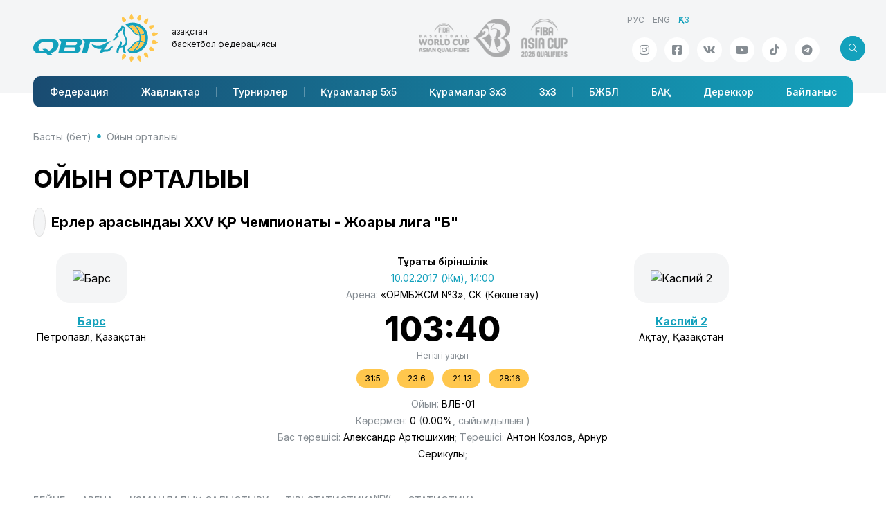

--- FILE ---
content_type: text/html; charset=utf-8; charset=utf-8
request_url: https://nbf.kz/match/?id=987
body_size: 50280
content:
<!DOCTYPE html>
<html lang="ru" class="js">
<head>
    <meta charset="utf-8">
    <meta name="viewport" content="width=device-width, initial-scale=1.0">
    <meta name="description" content="">
    <meta name="author" content="SportCMS">
    <meta name="keywords" content="">
    <meta property="og:image" content="" />
    <link rel="shortcut icon" href="/favicon.png">
    <title>Ойын орталығы // Қазақстан Республикасының Ұлттық баскетбол федерациясы</title>
    <link rel="preconnect" href="https://fonts.googleapis.com">
    <link rel="preconnect" href="https://fonts.gstatic.com" crossorigin>
    <link href="https://fonts.googleapis.com/css2?family=Inter:wght@100..900&display=swap" rel="stylesheet">
    <link href="/_templates2/page/css/style.php?1.13" rel="stylesheet">




    <script language="JavaScript" type="text/javascript" src="https://static.ticketon.kz/widget/consumer.js"></script>
    <script async src="https://pagead2.googlesyndication.com/pagead/js/adsbygoogle.js?client=ca-pub-8247677530834301" crossorigin="anonymous"></script>
    <script type="text/javascript" src="/_templates2/page/js/refresh.js"></script>
<link href="/_templates2/page/css/content/onlinebasket.css" rel="stylesheet">
</head>
<body>
<header>
    <div class="header">
        <div class="container">
            <div class="row">
                <div class="logo-title">
                    <div class="logo-title__logo"><a href="/"><img src="/_templates2/page/img/logo.svg" class="img-fluid"/></a></div>
                    <div class="logo-title__title">Қазақстан <span>баскетбол федерациясы</span></div>
                </div>
                <div class="header-partners">
                    <a href="http://www.fiba.basketball/basketballworldcup/2023/asian-qualifiers" target="_blank">
                        <img src="/_templates2/page/img/logo-world-asian-qualifiers.png" class="img-fluid"/>
                    </a>
                    <a href="https://www.fiba.basketball/asiacup/2025/qualifiers" target="_blank">
                        <img src="/_templates2/page/img/logo-asia-cup-2025.png" class="img-fluid"/>
                    </a>                </div>
                <div class="header-info">
                    <ul class="header-info__lng mb-auto"><li><a href="/ru">РУС</a></li><li><a href="/en">ENG</a></li><li class="active"><span>ҚАЗ</span></li></ul>
                    <div class="d-flex justify-content-end mt-auto position-relative">
                        <ul class="header-info__social social"><li><a href="https://www.instagram.com/nbfkz" target="_blank" class="social-link icoInstagram" title="Instagram"><i class="fab fa-instagram"></i></a></li><li><a href="https://facebook.com/NBFKZ" target="_blank" class="social-link icoFacebook" title="Facebook"><i class="fab fa-facebook-square"></i></a></li><li><a href="https://vk.com/nbf_kz" target="_blank" class="social-link icoVk" title="Вконтакте"><i class="fab fa-vk"></i></a></li><li><a href="https://www.youtube.com/@KazakhstanBasketball" target="_blank" class="social-link icoYoutube" title="Youtube"><i class="fab fa-youtube"></i></a></li><li><a href="https://www.tiktok.com/@nbf.kz" target="_blank" class="social-link icoTiktok" title="TikTok"><i class="fab fa-tiktok"></i></a></li><li><a href="https://t.me/nbf_kz" target="_blank" class="social-link icoTelegram" title="Телеграм"><i class="fab fa-telegram"></i></a></li></ul>
<div class="header-search search search-left">
<form id="search" method="get" action="/search/">
<input type="text" class="form-control" placeholder="Іздеу" aria-label="search" name="search" aria-describedby="button-addon2">
<button class="btn btn-default">
<i class="fal fa-search"></i>
                        </button>
</form>
<button class="btn btn-search js-search-button">
<i class="fal icon"></i>
                        </button>
</div>
                    </div>
                </div>
            </div>
            <nav class="navbar navbar-expand-lg navbar-sportcms" role="navigation">
<div class="nav-mobile">
<div class="search search-right">
<form>
<input type="text" class="form-control" placeholder="Іздеу" aria-label="Recipient's username" aria-describedby="button-addon2">
<button class="btn btn-default">
<i class="fal fa-search"></i>
                        </button>
</form>
<button class="btn btn-search js-search-button">
<i class="fal icon"></i>
                        </button>

</div>
<div class="navbar-title" href="#">Қазақстан <span>баскетбол федерациясы</span></div>
<div class="menu-button js-menu-button" data-bs-toggle="collapse" data-bs-target="#menuQBF" aria-controls="menuQBF" aria-expanded="false" aria-label="Toggle navigation">
<div class="menu-button__box">
<div class="menu-button__inner"></div>
</div>
</div>  
</div>
<div class="collapse navbar-collapse" id="menuQBF">
                    <ul class="navbar-nav"><li class="nav-item" id="menu-202"><a class="nav-link" href="/federation/">Федерация</a></li><li class="nav-item" id="menu-203"><a class="nav-link" href="/news/">Жаңалықтар</a></li><li class="nav-item" id="menu-204"><a class="nav-link" href="/tournaments/">Турнирлер</a></li><li class="nav-item" id="menu-206"><a class="nav-link" href="/national_team/">Құрамалар 5x5</a></li><li class="nav-item" id="menu-407"><a class="nav-link" href="/national_team-3x3/">Құрамалар 3x3</a></li><li class="nav-item" id="menu-258"><a class="nav-link" href="/3x3/">3х3</a></li><li class="nav-item" id="menu-252"><a class="nav-link" href="/cybl/">БЖБЛ</a></li><li class="nav-item" id="menu-209"><a class="nav-link" href="/media/">БАҚ</a></li><li class="nav-item" id="menu-213"><a class="nav-link" href="/database/">Дерекқор</a></li><li class="nav-item" id="menu-216"><a class="nav-link" href="/contacts/">Байланыс</a></li></ul>
                </div>
            </nav>
        </div>
    </div>
</header>
<main class="content">
<div class="container">
<ul class="breadcrumb"><li class="breadcrumb-item"><i class="fa fa-home"></i> <a href="/">Басты (бет)</a></li><li class="breadcrumb-item"><a href="/match/">Ойын орталығы</a></li></ul>
<div class="content-header">
<div class="content-header__title">
<h1>Ойын орталығы</h1>
</div>
</div>

<div class="sportcms-logo-info">
<div class="logo">
<img src="/_images/tournament_season/2017_1480316631_visshaya_liga_quotbq.png" title="" class="img-responsive"  />
</div>
<div class="info">
Ерлер арасындағы XXV ҚР Чемпионаты - Жоғары лига &quot;Б&quot;
</div>
</div>

<div class="match-center">
<div class="_team-block">
<div class="_team">
<div class="_team-logo"><img src="/_images/team_season/2017_bk_bars.png" title="Барс" class="img-responsive"  /></div>
<div class="_team-title"><a href="/team/?category=roster&season=9&team=30">Барс</a></div>
<div class="_team-city">Петропавл, Қазақстан</div>
</div>
</div>
<div class="_results">
<div class="_tornament">Тұрақты біріншілік</div>
<div class="_date">10.02.2017 (Жм), 14:00</div>
<div class="_arena">Арена: <span>«ОРМБЖСМ №3», СК (Көкшетау)</span></div>
<div class="_result"><span id="game987">103:40</span></div>
<div class="_resultinfo"><span id="info987"><span class="maintime">Негізгі уақыт</span></span></div>
<div class="_quartes"><span>31:5</span><span> 23:6</span><span> 21:13</span><span> 28:16</span></div>
<div class="_number">Ойын: <span>ВЛБ-01</span></div>
<div class="_viewers">Көрермен: <span>0</span> (<span>0.00%</span>, сыйымдылығы <span></span>)</div>
<div class="_match-csr">
<div> </div>Бас төрешісі: <span>Александр Артюшихин</span>;  Төрешісі: <span>Антон Козлов, Арнур Серикулы</span>;
</div>

</div>
<div class="_team-block">
<div class="_team">
<div class="_team-logo"><img src="/_images/team_season/2017_bk_kaspiy_2.png" title="Каспий 2" class="img-responsive"  /></div>
<div class="_team-title"><a href="/team/?category=roster&season=9&team=31">Каспий 2</a></div>
<div class="_team-city">Ақтау, Қазақстан</div>
</div>
</div>

</div>



<div class="sportcms-podmenu">
<ul class="sportcms-tabs nav-pills" id="match-tab"  role="tablist">
<li ><a href="#video" data-bs-toggle="pill"  data-toggle="tab">Бейне</a></li><li ><a href="#arena" data-bs-toggle="pill"  data-toggle="tab">Арена</a></li><li ><a href="#compare" data-bs-toggle="pill"  data-toggle="tab">Командалық салыстыру</a></li><li ><a href="#online2" data-bs-toggle="pill"  data-toggle="tab">Тірі статистика<sup>new</sup></a></li><li ><a href="#stats" data-bs-toggle="pill"  data-toggle="tab">Статистика</a></li>
</ul>
</div>

<div class="tab-content">
<div id="news" class="tab-pane {CLASS}">

</div><div id="photo" class="tab-pane {CLASS}">

</div><div id="video" class="tab-pane {CLASS}">
<div class="row spotcms-gallery">
<div class="col-xl-3 col-md-4 col-sm-6 col-12 content-block">
<a href="/media/videogallery/?id=231"></a>
<div class="content-block__image">
<img src="https://nbf.kz/ytimg.php?code=jgbO6wnKqBU" title="Жоғары лига &quot;Б&quot;: &quot;Барс&quot; - &quot;Каспий 2&quot;" class="img-responsive"  />
<div class="content-block__category"><a href="/media/videogallery/?category=1">Матчтар</a></div>
<div class="content-block__icon"><i class="fal fa-play"></i></div>
</div>
<div class="content-block__date">
<div>10.02.2017</div>
<div><span title="Бейне ұзақтығы"><i class="fas fa-clock"></i> 01:04:15</span></div>
</div>
<div class="content-block__title">
Жоғары лига &quot;Б&quot;: &quot;Барс&quot; - &quot;Каспий 2&quot;
</div>
</div>

</div>
</div><div id="arena" class="tab-pane {CLASS}">

<div class="database-id">
<h3>«ОРМБЖСМ №3», СК</h3></div>
<div class="sportcms-about-info row arena">
<div class="block1"><span class="param"><strong>Мемлекет:</strong> <span>Қазақстан</span></span>
<span class="param"><strong>Сыйымдылығы:</strong> <span></span></span>
<span class="param"><strong>Қала:</strong> <span>Көкшетау</span></span>
<span class="param"><strong>Телефон:</strong> <span></span></span>
<span class="param"><strong>Мекенжай:</strong> <span></span></span>
<span class="param"><strong>Сайт:</strong> <span><a href="" target="_blank"></a></span></span>
</div>
<div class="block2">
<div class="roster-photo">

</div>
</div>
</div>
<div class="mb-3">
<h3>Сипаттамасы</h3>
<div class="sportcms-content">

</div>
</div>

<h3>Аренаның суреті</h3>
<div class="row" id="photoarena">

</div>
</div><div id="compare" class="tab-pane {CLASS}">
<h2>Маусымды салыстыру (маусымның барлық ойындары)</h2>
<div class="row mb-3">
<div class="col-lg-12">
<h3 class="d-block d-sm-none">Жылдам салыстыру</h3>
<div class="table-responsive">
<table class="table table-striped table-hover table-sportcms compare">
<thead>
<tr>
<th width="50%" class="text-end" style="background:#a2c3d6;"><a href="/team/?category=roster&season=9&team=30">Барс</a></th>
<th class="text-center d-none d-sm-table-cell"><div class="w170">Жылдам салыстыру</div></th>
<th width="50%"  style="background:#a2c3d6;"><a href="/team/?category=roster&season=9&team=31">Каспий 2</a></th>
</tr>
</thead>
<tbody>
<tr class="d-inherit d-sm-none param">
<td colspan="2" class="text-center">Жеңістер</td>
</tr>
<tr>
<td class="text-end">5</td>
<td class="text-center d-none d-sm-table-cell">Жеңістер</td>
<td>0</td>
</tr>
<tr class="d-inherit d-sm-none param">
<td colspan="2" class="text-center">Ұтылыстар</td>
</tr>
<tr>
<td class="text-end">0</td>
<td class="text-center d-none d-sm-table-cell">Ұтылыстар</td>
<td>5</td>
</tr>
<tr class="d-inherit d-sm-none param">
<td colspan="2" class="text-center">Қатарынан жеңіс (+) / жеңіліс (-)</td>
</tr>
<tr>
<td class="text-end">+5</td>
<td class="text-center d-none d-sm-table-cell">Қатарынан жеңіс (+) / жеңіліс (-)</td>
<td>-5</td>
</tr>
<tr class="d-inherit d-sm-none param">
<td colspan="2" class="text-center">Салған ұпайлары орта есеппен</td>
</tr>
<tr>
<td class="text-end">80.4</td>
<td class="text-center d-none d-sm-table-cell">Салған ұпайлары орта есеппен</td>
<td>38.4</td>
</tr>
<tr class="d-inherit d-sm-none param">
<td colspan="2" class="text-center">Жіберіп алған ұпайлары орта есеппен</td>
</tr>
<tr>
<td class="text-end">53.8</td>
<td class="text-center d-none d-sm-table-cell">Жіберіп алған ұпайлары орта есеппен</td>
<td>80.6</td>
</tr>
<tr class="d-inherit d-sm-none param">
<td colspan="2" class="text-center">+ / -</td>
</tr>
<tr>
<td class="text-end">+26.60</td>
<td class="text-center d-none d-sm-table-cell">+ / -</td>
<td>-42.2</td>
</tr>
<tr class="d-inherit d-sm-none param">
<td colspan="2" class="text-center">Соңғы 5 матч</td>
</tr>
<tr>
<td style="vertical-align:top;" class="text-end"><table width="100%" class="table table-hover table-striped"><div style="padding-bottom:10px;">24.11.2016 | Тигры Астаны - Барс <a href="?id=923" target="blank">49:78</a></div><div style="padding-bottom:10px;">23.11.2016 | Барс - Оқжетпес <a href="?id=921" target="blank">74:58</a></div><div style="padding-bottom:10px;">22.11.2016 | Ертіс - Барс <a href="?id=920" target="blank">61:75</a></div><div style="padding-bottom:10px;">27.10.2016 | Барсы Атырау 2 - Барс <a href="?id=911" target="blank">66:80</a></div><div style="padding-bottom:10px;">26.10.2016 | Барс - Каспий 2 <a href="?id=910" target="blank">95:35</a></div></table></td>
<td style="vertical-align:top;" class="text-center d-none d-sm-table-cell">Соңғы 5 матч</td>
<td style="vertical-align:top;"><table class="table table-hover table-striped"><div style="padding-bottom:10px;">24.11.2016 | Барсы Атырау 2 - Каспий 2 <a href="?id=918" target="blank">107:35</a></div><div style="padding-bottom:10px;">29.10.2016 | Каспий 2 - Тигры Астаны <a href="?id=915" target="blank">36:54</a></div><div style="padding-bottom:10px;">28.10.2016 | Оқжетпес - Каспий 2 <a href="?id=914" target="blank">82:55</a></div><div style="padding-bottom:10px;">27.10.2016 | Каспий 2 - Ертіс <a href="?id=912" target="blank">31:65</a></div><div style="padding-bottom:10px;">26.10.2016 | Барс - Каспий 2 <a href="?id=910" target="blank">95:35</a></div></table></td>
</tr>
</tbody>
</table>
</div>
</div>

<div class="col-lg-6">
<h3 class="d-block d-sm-none">Команда көшбасшылары</h3>
<div class="table-responsive">
<table class="table table-striped table-hover table-sportcms compare">
<thead>
<tr>
<th width="50%" class="text-end nowrap" style="background:#a2c3d6;" ><a href="/team/?category=roster&season=9&team=30">Барс</a></th>
<th class="text-center d-none d-sm-table-cell"><div class="w150">Команда көшбасшылары</div></th>
<th width="50%" style="background:#a2c3d6;"><a href="/team/?category=roster&season=9&team=31">Каспий 2</a></th>
</tr>
</thead>
<tbody>
<tr class="d-inherit d-sm-none param">
<td colspan="2" class="text-center">Ұпай</td>
</tr>
<tr>
<td>
<div class="leader team1">
<a href="/project/database/allbase/?category=players&type=1&&season=9&id=" target="_blank"></a>
<div class="result"></div>
</div>
</td>
<td class="text-center d-none d-sm-table-cell">Ұпай</td>
<td>
<div class="leader team2">
<div class="result"></div>
<a href="/project/database/allbase/?category=players&type=1&&season=9&id=" target="_blank"></a>
</div>
</td>
</tr>
<tr class="d-inherit d-sm-none param">
<td colspan="2" class="text-center">2-ұпайлық, %</td>
</tr>
<tr>
<td>
<div class="leader team1">
<a href="/project/database/allbase/?category=players&type=1&&season=9&id=" target="_blank"></a>
<div class="result"></div>
</div>
</td>
<td class="text-center d-none d-sm-table-cell">2-ұпайлық, %</td>
<td>
<div class="leader team2">
<div class="result"></div>
<a href="/project/database/allbase/?category=players&type=1&&season=9&id=" target="_blank"></a>
</div>
</td>
</tr>
<tr class="d-inherit d-sm-none param">
<td colspan="2" class="text-center">3-ұпайлық, %</td>
</tr>
<tr>
<td>
<div class="leader team1">
<a href="/project/database/allbase/?category=players&type=1&&season=9&id=" target="_blank"></a>
<div class="result"></div>
</div>
</td>
<td class="text-center d-none d-sm-table-cell">3-ұпайлық, %</td>
<td>
<div class="leader team2">
<div class="result"></div>
<a href="/project/database/allbase/?category=players&type=1&&season=9&id=" target="_blank"></a>
</div>
</td>
</tr>
<tr class="d-inherit d-sm-none param">
<td colspan="2" class="text-center">Айып соққылары, %</td>
</tr>
<tr>
<td>
<div class="leader team1">
<a href="/project/database/allbase/?category=players&type=1&&season=9&id=" target="_blank"></a>
<div class="result"></div>
</div>
</td>
<td class="text-center d-none d-sm-table-cell">Айып соққылары, %</td>
<td>
<div class="leader team2">
<div class="result"></div>
<a href="/project/database/allbase/?category=players&type=1&&season=9&id=" target="_blank"></a>
</div>
</td>
</tr>
<tr class="d-inherit d-sm-none param">
<td colspan="2" class="text-center">Доп қақшу</td>
</tr>
<tr>
<td>
<div class="leader team1">
<a href="/project/database/allbase/?category=players&type=1&&season=9&id=" target="_blank"></a>
<div class="result"></div>
</div>
</td>
<td class="text-center d-none d-sm-table-cell">Доп қақшу</td>
<td>
<div class="leader team2">
<div class="result"></div>
<a href="/project/database/allbase/?category=players&type=1&&season=9&id=" target="_blank"></a>
</div>
</td>
</tr>
<tr class="d-inherit d-sm-none param">
<td colspan="2" class="text-center">Нәтижелі пастар</td>
</tr>
<tr>
<td>
<div class="leader team1">
<a href="/project/database/allbase/?category=players&type=1&&season=9&id=" target="_blank"></a>
<div class="result"></div>
</div>
</td>
<td class="text-center d-none d-sm-table-cell">Нәтижелі пастар</td>
<td>
<div class="leader team2">
<div class="result"></div>
<a href="/project/database/allbase/?category=players&type=1&&season=9&id=" target="_blank"></a>
</div>
</td>
</tr>
<tr class="d-inherit d-sm-none param">
<td colspan="2" class="text-center">Доптан айырылды</td>
</tr>
<tr>
<td>
<div class="leader team1">
<a href="/project/database/allbase/?category=players&type=1&&season=9&id=" target="_blank"></a>
<div class="result"></div>
</div>
</td>
<td class="text-center d-none d-sm-table-cell">Доптан айырылды</td>
<td>
<div class="leader team2">
<div class="result"></div>
<a href="/project/database/allbase/?category=players&type=1&&season=9&id=" target="_blank"></a>
</div>
</td>
</tr>
<tr class="d-inherit d-sm-none param">
<td colspan="2" class="text-center">Допты тартып алу</td>
</tr>
<tr>
<td>
<div class="leader team1">
<a href="/project/database/allbase/?category=players&type=1&&season=9&id=" target="_blank"></a>
<div class="result"></div>
</div>
</td>
<td class="text-center d-none d-sm-table-cell">Допты тартып алу</td>
<td>
<div class="leader team2">
<div class="result"></div>
<a href="/project/database/allbase/?category=players&type=1&&season=9&id=" target="_blank"></a>
</div>
</td>
</tr>
<tr class="d-inherit d-sm-none param">
<td colspan="2" class="text-center">Блокшоттар</td>
</tr>
<tr>
<td>
<div class="leader team1">
<a href="/project/database/allbase/?category=players&type=1&&season=9&id=" target="_blank"></a>
<div class="result"></div>
</div>
</td>
<td class="text-center d-none d-sm-table-cell">Блокшоттар</td>
<td>
<div class="leader team2">
<div class="result"></div>
<a href="/project/database/allbase/?category=players&type=1&&season=9&id=" target="_blank"></a>
</div>
</td>
</tr>
<tr class="d-inherit d-sm-none param">
<td colspan="2" class="text-center">Ойын уақыты</td>
</tr>
<tr>
<td>
<div class="leader team1">
<a href="/project/database/allbase/?category=players&type=1&&season=9&id=" target="_blank"></a>
<div class="result"></div>
</div>
</td>
<td class="text-center d-none d-sm-table-cell">Ойын уақыты</td>
<td>
<div class="leader team2">
<div class="result"></div>
<a href="/project/database/allbase/?category=players&type=1&&season=9&id=" target="_blank"></a>
</div>
</td>
</tr>
<tr class="d-inherit d-sm-none param">
<td colspan="2" class="text-center">Тиімділік</td>
</tr>
<tr>
<td>
<div class="leader team1">
<a href="/project/database/allbase/?category=players&type=1&&season=9&id=" target="_blank"></a>
<div class="result"></div>
</div>
</td>
<td class="text-center d-none d-sm-table-cell">Тиімділік</td>
<td>
<div class="leader team2">
<div class="result"></div>
<a href="/project/database/allbase/?category=players&type=1&&season=9&id=" target="_blank"></a>
</div>
</td>
</tr>
</tbody>
</table>
</div>
</div>

<div class="col-lg-6">
<h3 class="d-block d-sm-none">Командалар статистикасы</h3>
<div class="table-responsive">
<table class="table table-striped table-hover table-sportcms compare">
<thead>
<tr>
<th width="50%" class="text-end" style="background:#a2c3d6;"><a href="/team/?category=roster&season=9&team=30">Барс</a></th>
<th class="text-center d-none d-sm-table-cell"><div class="w160">Командалар статистикасы</div></th>
<th width="50%" style="background:#a2c3d6;"><a href="/team/?category=roster&season=9&team=31">Каспий 2</a></th>
</tr>
</thead>
<tbody>
<tr class="d-inherit d-sm-none param">
<td colspan="2" class="text-center">Ойындар</td>
</tr>
<tr>
<td class="text-end">5</td>
<td class="text-center d-none d-sm-table-cell">Ойындар</td>
<td>5</td>
</tr>
<tr class="d-inherit d-sm-none param">
<td colspan="2" class="text-center">Ұпай</td>
</tr>
<tr>
<td class="text-end">80.40</td>
<td class="text-center d-none d-sm-table-cell">Ұпай</td>
<td>38.40</td>
</tr>
<tr class="d-inherit d-sm-none param">
<td colspan="2" class="text-center">2-ұпайлық, %</td>
</tr>
<tr>
<td class="text-end">51.15</td>
<td class="text-center d-none d-sm-table-cell">2-ұпайлық, %</td>
<td>32.50</td>
</tr>
<tr class="d-inherit d-sm-none param">
<td colspan="2" class="text-center">3-ұпайлық, %</td>
</tr>
<tr>
<td class="text-end">33.09</td>
<td class="text-center d-none d-sm-table-cell">3-ұпайлық, %</td>
<td>17.43</td>
</tr>
<tr class="d-inherit d-sm-none param">
<td colspan="2" class="text-center">Айып соққылары</td>
</tr>
<tr>
<td class="text-end">63.64</td>
<td class="text-center d-none d-sm-table-cell">Айып соққылары, %</td>
<td>44.29</td>
</tr>
<tr class="d-inherit d-sm-none param">
<td colspan="2" class="text-center">Доп қақшу</td>
</tr>
<tr>
<td class="text-end">0.00</td>
<td class="text-center d-none d-sm-table-cell">Доп қақшу</td>
<td>0.00</td>
</tr>
<tr class="d-inherit d-sm-none param">
<td colspan="2" class="text-center">Нәтижелі пастар</td>
</tr>
<tr>
<td class="text-end">26.00</td>
<td class="text-center d-none d-sm-table-cell">Нәтижелі пастар</td>
<td>10.40</td>
</tr>
<tr class="d-inherit d-sm-none param">
<td colspan="2" class="text-center">Доптан айырылды</td>
</tr>
<tr>
<td class="text-end">14.60</td>
<td class="text-center d-none d-sm-table-cell">Доптан айырылды</td>
<td>23.80</td>
</tr>
<tr class="d-inherit d-sm-none param">
<td colspan="2" class="text-center">Допты тартып алу</td>
</tr>
<tr>
<td class="text-end">15.40</td>
<td class="text-center d-none d-sm-table-cell">Допты тартып алу</td>
<td>11.00</td>
</tr>
<tr class="d-inherit d-sm-none param">
<td colspan="2" class="text-center">Блокшоттар</td>
</tr>
<tr>
<td class="text-end">1.60</td>
<td class="text-center d-none d-sm-table-cell">Блокшоттар</td>
<td>0.20</td>
</tr>
<tr class="d-inherit d-sm-none param">
<td colspan="2" class="text-center">Тиімділік</td>
</tr>
<tr>
<td class="text-end">107.20</td>
<td class="text-center d-none d-sm-table-cell">Тиімділік</td>
<td>11.60</td>
</tr>
</tbody>
</table>
</div>
</div>
</div>

<h2>Ағымдағы ойын алдында бір-бірімен салыстыру (бетпе-бет кездесу).</h2>
<div class="row">
<div class=" col-lg-12">
<h3 class="d-block d-sm-none">Барлық маусымдар (2014/15)</h3>
<div class="table-responsive">
<table width="100%" class="table table-bordered table-sportcms compare">
<thead>
<tr>
<th width="50%" class="text-end" style="background:#a2c3d6;"><a href="/team/?category=roster&season=9&team=30">Барс</a></th>
<th class="text-center d-none d-sm-table-cell"><div class="w160">Барлық маусымдар (2014/15)</div></th>
<th width="50%" style="background:#a2c3d6;"><a href="/team/?category=roster&season=9&team=31">Каспий 2</a></th>
</tr>
</thead>
<tbody>
<tr class="d-inherit d-sm-none param">
<td colspan="2" class="text-center"><span class="abbr" title="Жеңістер">Ж</span> / <span class="abbr" title="Ұтылыстар">Ұ</span></td>
</tr>
<tr>
<td class="text-end">3/1</td>
<td class="text-center d-none d-sm-table-cell"><span class="abbr" title="Жеңістер">Ж</span> / <span class="abbr" title="Ұтылыстар">Ұ</span></td>
<td>1/3</td>
</tr>
<tr class="d-inherit d-sm-none param">
<td colspan="2" class="text-center">+/-</td>
</tr>
<tr>
<td class="text-end">+26.5</td>
<td class="text-center d-none d-sm-table-cell">+/-</td>
<td>-26.5</td>
</tr>
<tr class="d-inherit d-sm-none param">
<td colspan="2" class="text-center">Соңғы 10 матч</td>
</tr>
<tr>
<td class="text-end">3/1</td>
<td class="text-center d-none d-sm-table-cell">Соңғы 10 матч</td>
<td>1/3</td>
</tr>
<tr class="d-inherit d-sm-none param">
<td colspan="2" class="text-center">Өткен жеңіс</td>
</tr>
<tr>
<td class="text-end">26.10.2016<br /><a href="?id=834" target="_blank">95:35</a></td>
<td class="text-center d-none d-sm-table-cell">Өткен жеңіс</td>
<td>28.10.2014<br /><a href="?id=161" target="_blank">94:48</a></td>
</tr>
<tr class="d-inherit d-sm-none param">
<td colspan="2" class="text-center">Ең үлкен Жеңіс</td>
</tr>
<tr>
<td class="text-end">26.10.2016<br /><a href="?id=834" target="_blank">95:35</a> (+60)</td>
<td class="text-center d-none d-sm-table-cell">Ең үлкен Жеңіс</td>
<td>28.10.2014<br /><a href="?id=161" target="_blank">94:48</a> (+46)</td>
</tr>
</tbody>
</table>
</div>
</div>

</div>
<div class="row mb-3">
<div class="col-lg-6">
<h3 class="d-block d-sm-none">Команда көшбасшылары</h3>
<div class="table-responsive">
<table class="table table-striped table-hover table-sportcms compare">
<thead>
<tr>
<th width="50%" class="text-end nowrap" style="background:#a2c3d6;" ><a href="/team/?category=roster&season=9&team=30">Барс</a></th>
<th class="text-center d-none d-sm-table-cell"><div class="w150">Команда көшбасшылары</div></th>
<th width="50%" style="background:#a2c3d6;"><a href="/team/?category=roster&season=9&team=31">Каспий 2</a></th>
</tr>
</thead>
<tbody>
<tr class="d-inherit d-sm-none param">
<td colspan="2" class="text-center">Ұпай</td>
</tr>
<tr>
<td>
<div class="leader team1">
<a href="/project/database/allbase/?category=players&type=1&&season=9&id=" target="_blank"></a>
<div class="result"></div>
</div>
</td>
<td class="text-center d-none d-sm-table-cell">Ұпай</td>
<td>
<div class="leader team2">
<div class="result"></div>
<a href="/project/database/allbase/?category=players&type=1&&season=9&id=" target="_blank"></a>
</div>
</td>
</tr>
<tr class="d-inherit d-sm-none param">
<td colspan="2" class="text-center">2-ұпайлық, %</td>
</tr>
<tr>
<td>
<div class="leader team1">
<a href="/project/database/allbase/?category=players&type=1&&season=9&id=" target="_blank"></a>
<div class="result"></div>
</div>
</td>
<td class="text-center d-none d-sm-table-cell">2-ұпайлық, %</td>
<td>
<div class="leader team2">
<div class="result"></div>
<a href="/project/database/allbase/?category=players&type=1&&season=9&id=" target="_blank"></a>
</div>
</td>
</tr>
<tr class="d-inherit d-sm-none param">
<td colspan="2" class="text-center">3-ұпайлық, %</td>
</tr>
<tr>
<td>
<div class="leader team1">
<a href="/project/database/allbase/?category=players&type=1&&season=9&id=" target="_blank"></a>
<div class="result"></div>
</div>
</td>
<td class="text-center d-none d-sm-table-cell">3-ұпайлық, %</td>
<td>
<div class="leader team2">
<div class="result"></div>
<a href="/project/database/allbase/?category=players&type=1&&season=9&id=" target="_blank"></a>
</div>
</td>
</tr>
<tr class="d-inherit d-sm-none param">
<td colspan="2" class="text-center">Айып соққылары, %</td>
</tr>
<tr>
<td>
<div class="leader team1">
<a href="/project/database/allbase/?category=players&type=1&&season=9&id=" target="_blank"></a>
<div class="result"></div>
</div>
</td>
<td class="text-center d-none d-sm-table-cell">Айып соққылары, %</td>
<td>
<div class="leader team2">
<div class="result"></div>
<a href="/project/database/allbase/?category=players&type=1&&season=9&id=" target="_blank"></a>
</div>
</td>
</tr>
<tr class="d-inherit d-sm-none param">
<td colspan="2" class="text-center">Доп қақшу</td>
</tr>
<tr>
<td>
<div class="leader team1">
<a href="/project/database/allbase/?category=players&type=1&&season=9&id=" target="_blank"></a>
<div class="result"></div>
</div>
</td>
<td class="text-center d-none d-sm-table-cell">Доп қақшу</td>
<td>
<div class="leader team2">
<div class="result"></div>
<a href="/project/database/allbase/?category=players&type=1&&season=9&id=" target="_blank"></a>
</div>
</td>
</tr>
<tr class="d-inherit d-sm-none param">
<td colspan="2" class="text-center">Нәтижелі пастар</td>
</tr>
<tr>
<td>
<div class="leader team1">
<a href="/project/database/allbase/?category=players&type=1&&season=9&id=" target="_blank"></a>
<div class="result"></div>
</div>
</td>
<td class="text-center d-none d-sm-table-cell">Нәтижелі пастар</td>
<td>
<div class="leader team2">
<div class="result"></div>
<a href="/project/database/allbase/?category=players&type=1&&season=9&id=" target="_blank"></a>
</div>
</td>
</tr>
<tr class="d-inherit d-sm-none param">
<td colspan="2" class="text-center">Доптан айырылды</td>
</tr>
<tr>
<td>
<div class="leader team1">
<a href="/project/database/allbase/?category=players&type=1&&season=9&id=" target="_blank"></a>
<div class="result"></div>
</div>
</td>
<td class="text-center d-none d-sm-table-cell">Доптан айырылды</td>
<td>
<div class="leader team2">
<div class="result"></div>
<a href="/project/database/allbase/?category=players&type=1&&season=9&id=" target="_blank"></a>
</div>
</td>
</tr>
<tr class="d-inherit d-sm-none param">
<td colspan="2" class="text-center">Допты тартып алу</td>
</tr>
<tr>
<td>
<div class="leader team1">
<a href="/project/database/allbase/?category=players&type=1&&season=9&id=" target="_blank"></a>
<div class="result"></div>
</div>
</td>
<td class="text-center d-none d-sm-table-cell">Допты тартып алу</td>
<td>
<div class="leader team2">
<div class="result"></div>
<a href="/project/database/allbase/?category=players&type=1&&season=9&id=" target="_blank"></a>
</div>
</td>
</tr>
<tr class="d-inherit d-sm-none param">
<td colspan="2" class="text-center">Блокшоттар</td>
</tr>
<tr>
<td>
<div class="leader team1">
<a href="/project/database/allbase/?category=players&type=1&&season=9&id=" target="_blank"></a>
<div class="result"></div>
</div>
</td>
<td class="text-center d-none d-sm-table-cell">Блокшоттар</td>
<td>
<div class="leader team2">
<div class="result"></div>
<a href="/project/database/allbase/?category=players&type=1&&season=9&id=" target="_blank"></a>
</div>
</td>
</tr>
<tr class="d-inherit d-sm-none param">
<td colspan="2" class="text-center">Ойын уақыты</td>
</tr>
<tr>
<td>
<div class="leader team1">
<a href="/project/database/allbase/?category=players&type=1&&season=9&id=" target="_blank"></a>
<div class="result"></div>
</div>
</td>
<td class="text-center d-none d-sm-table-cell">Ойын уақыты</td>
<td>
<div class="leader team2">
<div class="result"></div>
<a href="/project/database/allbase/?category=players&type=1&&season=9&id=" target="_blank"></a>
</div>
</td>
</tr>
<tr class="d-inherit d-sm-none param">
<td colspan="2" class="text-center">Тиімділік</td>
</tr>
<tr>
<td>
<div class="leader team1">
<a href="/project/database/allbase/?category=players&type=1&&season=9&id=" target="_blank"></a>
<div class="result"></div>
</div>
</td>
<td class="text-center d-none d-sm-table-cell">Тиімділік</td>
<td>
<div class="leader team2">
<div class="result"></div>
<a href="/project/database/allbase/?category=players&type=1&&season=9&id=" target="_blank"></a>
</div>
</td>
</tr>
</tbody>
</table>
</div>
</div>

<div class="col-lg-6">
<h3 class="d-block d-sm-none">Командалар статистикасы</h3>
<div class="table-responsive">
<table class="table table-striped table-hover table-sportcms compare">
<thead>
<tr>
<th width="50%" class="text-end" style="background:#a2c3d6;"><a href="/team/?category=roster&season=9&team=30">Барс</a></th>
<th class="text-center d-none d-sm-table-cell"><div class="w160">Ағымдағы маусым</div></th>
<th width="50%" style="background:#a2c3d6;"><a href="/team/?category=roster&season=9&team=31">Каспий 2</a></th>
</tr>
</thead>
<tbody>
<tr class="d-inherit d-sm-none param">
<td colspan="2" class="text-center"><span class="abbr" title="Жеңістер">Ж</span> / <span class="abbr" title="Ұтылыстар">Ұ</span></td>
</tr>
<tr>
<td class="text-end">1/0</td>
<td class="text-center d-none d-sm-table-cell"><span class="abbr" title="Жеңістер">Ж</span> / <span class="abbr" title="Ұтылыстар">Ұ</span></td>
<td>0/1</td>
</tr>
<tr class="d-inherit d-sm-none param">
<td colspan="2" class="text-center">Ұпай</td>
</tr>
<tr>
<td class="text-end">95.00</td>
<td class="text-center d-none d-sm-table-cell">Ұпай</td>
<td >35.00</td>
</tr>
<tr class="d-inherit d-sm-none param">
<td colspan="2" class="text-center">2-ұпайлық, %</td>
</tr>
<tr>
<td class="text-end">58.00</td>
<td class="text-center d-none d-sm-table-cell">2-ұпайлық, %</td>
<td class="text-left">25.00</td>
</tr>
<tr class="d-inherit d-sm-none param">
<td colspan="2" class="text-center">3-ұпайлық, %</td>
</tr>
<tr>
<td class="text-end">25.00</td>
<td class="text-center d-none d-sm-table-cell">3-ұпайлық, %</td>
<td class="text-left">11.11</td>
</tr>
<tr class="d-inherit d-sm-none param">
<td colspan="2" class="text-center">Айып соққылары, %</td>
</tr>
<tr>
<td class="text-end">69.57</td>
<td class="text-center d-none d-sm-table-cell">Айып соққылары, %</td>
<td class="text-left">38.89</td>
</tr>
<tr class="d-inherit d-sm-none param">
<td colspan="2" class="text-center">Доп қақшу</td>
</tr>
<tr>
<td class="text-end">0.00</td>
<td class="text-center d-none d-sm-table-cell">Доп қақшу</td>
<td>0.00</td>
</tr>
<tr class="d-inherit d-sm-none param">
<td colspan="2" class="text-center">Нәтижелі пастар</td>
</tr>
<tr>
<td class="text-end">24.00</td>
<td class="text-center d-none d-sm-table-cell">Нәтижелі пастар</td>
<td>9.00</td>
</tr>
<tr class="d-inherit d-sm-none param">
<td colspan="2" class="text-center">Допты тартып алу</td>
</tr>
<tr>
<td class="text-end">14.00</td>
<td class="text-center d-none d-sm-table-cell">Допты тартып алу</td>
<td>10.00</td>
</tr>
<tr class="d-inherit d-sm-none param">
<td colspan="2" class="text-center">Доптан айырылды</td>
</tr>
<tr>
<td class="text-end">15.00</td>
<td class="text-center d-none d-sm-table-cell">Доптан айырылды</td>
<td>20.00</td>
</tr>
<tr class="d-inherit d-sm-none param">
<td colspan="2" class="text-center">Ереже бұзу</td>
</tr>
<tr>
<td class="text-end">17.00</td>
<td class="text-center d-none d-sm-table-cell">Ереже бұзу</td>
<td>19.00</td>
</tr>
<tr class="d-inherit d-sm-none param">
<td colspan="2" class="text-center">Тиімділік</td>
</tr>
<tr>
<td class="text-end">136.00</td>
<td class="text-center d-none d-sm-table-cell">Тиімділік</td>
<td>3.00</td>
</tr>
</tbody>
</table>
</div>
</div>

</div>
<h2>Толық кездесу тарихы</h2>

<div class="schedule-table table-responsive">
<table class="table table-striped table-hover table-sportcms">
<thead>
<tr>
<th width="160" class="date"><div class=" text-center">Дата, Кезең</div></th>
<th width="170"><div class="w160 text-left">Арена</div></th>
<th width="230" class="text-end">Иелері</th>
<th width="140"<div class="text-center">Есеп</div></th>
<th width="230" class="text-left">Қонақтар</th>
</tr>
</thead>
<tbody>
<tr class="schedule-tr">
<td class="date text-center wrap">26.10.2016, Ср <div class="etap">Біліктілік кезең</div></td>
<td class="arena"><div class="nowrap">«Жақсы 2», СК</div></td>
<td class="teamhome" width="230">
<div class="teamhome">
<div>
<div class="team"><a href="/team/?category=roster&season=9&team=30">Барс</a></div>
<div class="city">Петропавл</div>
</div>
<div class="logo"><img src="/_images/team_season/2017_bk_bars.png" title="Барс" class="img-responsive"  /></div>
</div>
</td>
<td class="text-center result"><span class="result"><a href="/match/?id=834#stats" target="_blank"><span data-rel="tooltip" title="10:7, 24:13, 31:4, 30:11">95:35</span></a></span></td>
<td class="teamaway" width="230">
<div class="teamaway">
<div class="logo"><img src="/_images/team_season/2017_bk_kaspiy_2.png" title="Каспий 2" class="img-responsive"  /></div>
<div>
<div class="team"><a href="/team/?category=roster&season=9&team=31">Каспий 2</a></div>
<div class="city">Ақтау</div>
</div>
</div>
</td>
</tr><tr class="schedule-tr">
<td class="date text-center wrap">26.10.2016, Ср <div class="etap">Тұрақты біріншілік</div></td>
<td class="arena"><div class="nowrap">«Жақсы 2», СК</div></td>
<td class="teamhome" width="230">
<div class="teamhome">
<div>
<div class="team"><a href="/team/?category=roster&season=9&team=30">Барс</a></div>
<div class="city">Петропавл</div>
</div>
<div class="logo"><img src="/_images/team_season/2017_bk_bars.png" title="Барс" class="img-responsive"  /></div>
</div>
</td>
<td class="text-center result"><span class="result"><a href="/match/?id=910#stats" target="_blank"><span data-rel="tooltip" title="10:7, 24:13, 31:4, 30:11">95:35</span></a></span></td>
<td class="teamaway" width="230">
<div class="teamaway">
<div class="logo"><img src="/_images/team_season/2017_bk_kaspiy_2.png" title="Каспий 2" class="img-responsive"  /></div>
<div>
<div class="team"><a href="/team/?category=roster&season=9&team=31">Каспий 2</a></div>
<div class="city">Ақтау</div>
</div>
</div>
</td>
</tr><tr class="schedule-tr">
<td class="date text-center wrap">25.01.2015, Жс <div class="etap">Тұрақты біріншілік</div></td>
<td class="arena"><div class="nowrap">«Динамо», СК</div></td>
<td class="teamhome" width="230">
<div class="teamhome">
<div>
<div class="team"><a href="/team/?category=roster&season=9&team=31">Каспий 2</a></div>
<div class="city">Ақтау</div>
</div>
<div class="logo"><img src="/_images/team_season/2017_bk_kaspiy_2.png" title="Каспий 2" class="img-responsive"  /></div>
</div>
</td>
<td class="text-center result"><span class="result"><a href="/match/?id=217#stats" target="_blank"><span data-rel="tooltip" title="20:22, 5:21, 16:18, 7:19">48:80</span></a></span></td>
<td class="teamaway" width="230">
<div class="teamaway">
<div class="logo"><img src="/_images/team_season/2017_bk_bars.png" title="Барс" class="img-responsive"  /></div>
<div>
<div class="team"><a href="/team/?category=roster&season=9&team=30">Барс</a></div>
<div class="city">Петропавл</div>
</div>
</div>
</td>
</tr><tr class="schedule-tr">
<td class="date text-center wrap">28.10.2014, Сс <div class="etap">Тұрақты біріншілік</div></td>
<td class="arena"><div class="nowrap">«Өркен», СК</div></td>
<td class="teamhome" width="230">
<div class="teamhome">
<div>
<div class="team"><a href="/team/?category=roster&season=9&team=31">Каспий 2</a></div>
<div class="city">Ақтау</div>
</div>
<div class="logo"><img src="/_images/team_season/2017_bk_kaspiy_2.png" title="Каспий 2" class="img-responsive"  /></div>
</div>
</td>
<td class="text-center result"><span class="result"><a href="/match/?id=161#stats" target="_blank"><span data-rel="tooltip" title="26:18, 28:12, 19:11, 21:7">94:48</span></a></span></td>
<td class="teamaway" width="230">
<div class="teamaway">
<div class="logo"><img src="/_images/team_season/2017_bk_bars.png" title="Барс" class="img-responsive"  /></div>
<div>
<div class="team"><a href="/team/?category=roster&season=9&team=30">Барс</a></div>
<div class="city">Петропавл</div>
</div>
</div>
</td>
</tr>
</tbody>
</table>
</div>

</div><div id="online" class="tab-pane {CLASS}">

</div><div id="online2" class="tab-pane {CLASS}">
<div style="position:relative;min-height:500px;">
<div id="matchonline" data-id="987">
<!--Ход игры сейчас загрузится, если не загрузилось <a class="btn-online">попробуйте еще раз</a>-->
</div>
<div id="loading-online" style="display:none;position:absolute;top:10px;left:50%;transform: translateX(-50%);width: 200px;padding: 10px 25px; border-radius: 5px;border:1px solid #ccc;background:#fff;text-align: center">
Жүктелуде..
</div>
</div>
</style>

</div><div id="stats" class="tab-pane {CLASS}">
<div id="matchstats" data-id="987">
Статистика сейчас загрузится, если не загрузилась <a onclick="return LoadStats()">попробовать еще раз</a>
</div>
</div>
</div>
                                                                    
</div>
</main>
<script src="https://old.russiabasket.ru/Content/html/assets/production/js/widgets.js"></script>
<footer>
<div class="container">
<div class="footer">
<div class="footer-logo"><img src="/_templates2/page/img/logo-white.svg" class="img-fluid"/></div>
<div class="footer-title">Қазақстан Республикасының<br />Ұлттық баскетбол федерациясы</span></div>
<div class="footer-copyright">Copyright © 2013-2026 </div>
<div class="footer-menu">
<ul class="col"><li><a href="/federation/about/">Федерация</a></li><li><a href="/news/">Жаңалықтар</a></li><li><a href="/tournaments/">Турнирлер</a></li></ul><ul class="col"><li><a href="/national-team/">Құрамалар 5x5</a></li><li><a href="/3x3/">Құрамалар 3x3</a></li><li><a href="/cybl/">БЖБЛ</a></li></ul><ul class="col"><li><a href="/media/photogallery/">БАҚ</a></li><li><a href="/database/">Дерекқор</a></li><li><a href="/contacts/">Байланыс</a></li></ul>
</div>
<ul class="footer-social social"><li><a href="https://www.instagram.com/nbfkz" target="_blank" class="social-link icoInstagram" title="Instagram"><i class="fab fa-instagram"></i></a></li><li><a href="https://facebook.com/NBFKZ" target="_blank" class="social-link icoFacebook" title="Facebook"><i class="fab fa-facebook-square"></i></a></li><li><a href="https://vk.com/nbf_kz" target="_blank" class="social-link icoVk" title="Вконтакте"><i class="fab fa-vk"></i></a></li><li><a href="https://www.youtube.com/@KazakhstanBasketball" target="_blank" class="social-link icoYoutube" title="Youtube"><i class="fab fa-youtube"></i></a></li><li><a href="https://www.tiktok.com/@nbf.kz" target="_blank" class="social-link icoTiktok" title="TikTok"><i class="fab fa-tiktok"></i></a></li><li><a href="https://t.me/nbf_kz" target="_blank" class="social-link icoTelegram" title="Телеграм"><i class="fab fa-telegram"></i></a></li></ul>
<div class="footer-address">Қазақстан Республикасы, 010000, Астана қаласы, <span>Мәңгілік Ел көшесі 11/1, 5 қабат, 506 каб. </span></span></div>
<div class="footer-sportcms">Сайт <a href="//www.sportcms.ru" target="_blank">«SportCMS»</a> тұғырнамасында жұмыс жасайды</a></div>
</div>
</div>
</footer>

<script src="https://cdn.jsdelivr.net/npm/bootstrap@5.3.3/dist/js/bootstrap.bundle.min.js" integrity="sha384-YvpcrYf0tY3lHB60NNkmXc5s9fDVZLESaAA55NDzOxhy9GkcIdslK1eN7N6jIeHz" crossorigin="anonymous"></script>
<script src="/_templates2/page/js/lib.js"></script>
<script src="/_templates2/page/js/lightgallery2.js"></script>
<script src="/_templates2/page/js/playoff.js"></script>
<script src="/_templates2/page/js/nbf.js?1.01"></script>
<script src="https://yastatic.net/share2/share.js"></script>



<script>
$(document).ready(function() 
{
var hash = window.location.hash;
if(hash==='#preview'||hash==='#info'||hash==='#protocol'||hash==='#team-stats'||hash==='#plays'){hash='#online';}

if (hash!='') { 
var triggerEl = document.querySelector('.sportcms-tabs a[href="' + hash + '"]')
if(triggerEl!==null) triggerEl = document.querySelector('.sportcms-tabs a[href="#cardmatch"]')
if(triggerEl!==null) new bootstrap.Tab(triggerEl).show() // Select tab by name
}

$(document).on('click', '.js-more-info', function (e) {
    e.preventDefault();
    $(this).closest('.div-tr').toggleClass('is-active');
});

function MatchStats(divid, id, id_language, template)
{
$.ajax({
type: "GET",
url: "https://nbfkz.com/_modules/_ajax/matchstats.php?id_language="+id_language+"&id="+id+"&template="+template,
cache: false,
success: function(html){
$("#"+divid).html(html);
}
});
return false;
}


function MatchOnline(divid, id, id_language, template)
{
$("#loading-online").css("display", "inherit");
$.ajax({
type: "POST",
url: "https://nbf.sportcms.ru/_modules/_ajax/matchlive.php",
data: "id_language="+id_language+"&id="+id+"&template="+template,
cache: false,
success: function(html){
$("#"+divid).html(html);
$("#loading-online").css("display", "none");
}
});
return false;
}


function LoadStats(){
var id_calendar=$("#matchstats").attr("data-id");
MatchStats("matchstats", id_calendar, "3", "match");

}

function LoadOnline(){
var id_calendar=$("#matchonline").attr("data-id");
MatchOnline("matchonline", id_calendar, "3", "");
}


$(".btn-glossary").on("click", function()
{
var href=$(this).attr("href");
$(href).toggle("500");
return false;
});


$(".btn-online").on("click", function()
{
LoadOnline()
});

$('#match-tab a').on('show.bs.tab', function(e){
var target = $(e.target).attr("href") // activated tab
if(target=="#online2") {
LoadOnline();
}
    });


LoadStats();
lightGallery(document.getElementById('photoarena'), {
speed: 500,
galleryId: 2
});
$('.selectpicker').selectpicker();
});
</script>


<!-- Yandex.Metrika counter -->
<script type="text/javascript" >
   (function(m,e,t,r,i,k,a){m[i]=m[i]||function(){(m[i].a=m[i].a||[]).push(arguments)};
   m[i].l=1*new Date();
   for (var j = 0; j < document.scripts.length; j++) {if (document.scripts[j].src === r) { return; }}
   k=e.createElement(t),a=e.getElementsByTagName(t)[0],k.async=1,k.src=r,a.parentNode.insertBefore(k,a)})
   (window, document, "script", "https://mc.yandex.ru/metrika/tag.js", "ym");

   ym(46196922, "init", {
        clickmap:true,
        trackLinks:true,
        accurateTrackBounce:true,
        webvisor:true
   });
</script>
<noscript><div><img src="https://mc.yandex.ru/watch/46196922" style="position:absolute; left:-9999px;" alt="" /></div></noscript>
<!-- /Yandex.Metrika counter -->
<!-- Google tag (gtag.js) -->
<script async src="https://www.googletagmanager.com/gtag/js?id=G-QBPNFC5WJY"></script>
<script>
  window.dataLayer = window.dataLayer || [];
  function gtag(){dataLayer.push(arguments);}
  gtag('js', new Date());

  gtag('config', 'G-QBPNFC5WJY');
</script>
<script>
var w = document.getElementsByTagName("game-widget")[0];
RFBWidgets.playerPageUrl = '';
RFBWidgets.teamPageUrl = '';
RFBWidgets.compPageUrl = '';
RFBWidgets.gamePageUrl = '';
RFBWidgets.coachPageUrl = '';
RFBWidgets.init();
</script>
</script>
</body>
</html>

--- FILE ---
content_type: text/html; charset=utf-8
request_url: https://www.google.com/recaptcha/api2/aframe
body_size: 250
content:
<!DOCTYPE HTML><html><head><meta http-equiv="content-type" content="text/html; charset=UTF-8"></head><body><script nonce="U2dZjJlG94IE6juEcR_hjg">/** Anti-fraud and anti-abuse applications only. See google.com/recaptcha */ try{var clients={'sodar':'https://pagead2.googlesyndication.com/pagead/sodar?'};window.addEventListener("message",function(a){try{if(a.source===window.parent){var b=JSON.parse(a.data);var c=clients[b['id']];if(c){var d=document.createElement('img');d.src=c+b['params']+'&rc='+(localStorage.getItem("rc::a")?sessionStorage.getItem("rc::b"):"");window.document.body.appendChild(d);sessionStorage.setItem("rc::e",parseInt(sessionStorage.getItem("rc::e")||0)+1);localStorage.setItem("rc::h",'1768854676275');}}}catch(b){}});window.parent.postMessage("_grecaptcha_ready", "*");}catch(b){}</script></body></html>

--- FILE ---
content_type: text/css
request_url: https://nbf.kz/_templates2/page/css/content/onlinebasket.css
body_size: 95435
content:
/*МАТЧ_ЦЕНТР*/
@charset "UTF-8";

@-moz-keyframes spin {
    100% {
        -moz-transform: rotate(360deg);
    }
}

@-webkit-keyframes spin {
    100% {
        -webkit-transform: rotate(360deg);
    }
}

@keyframes spin {
    100% {
        -webkit-transform: rotate(360deg);
        transform: rotate(360deg);
    }
}
/*:root{--nbf-color:#13A1BC;}
body{font-family: "Inter", sans-serif;min-width: 319px;background-color: #fff;color:#000;}
*/
.loading-logo {
    -webkit-animation: spin 1s linear infinite;
    -moz-animation: spin 1s linear infinite;
    animation: spin 1s linear infinite;
}

._mt5 {
    margin-top: 5px;
}

._mt10 {
    margin-top: 10px;
}

._mt15 {
    margin-top: 15px;
}

._mt20 {
    margin-top: 20px;
}

._mt25 {
    margin-top: 25px;
}

._mt30 {
    margin-top: 30px;
}

._ml5 {
    margin-top: 5px;
}

._ml10 {
    margin-left: 10px;
}

._ml15 {
    margin-left: 15px;
}

._ml20 {
    margin-left: 20px;
}

._ml25 {
    margin-left: 25px;
}

._mb5 {
    margin-bottom: 5px;
}

._mb10 {
    margin-bottom: 10px;
}

._mb15 {
    margin-bottom: 15px;
}

._mb20 {
    margin-bottom: 20px;
}

._mb25 {
    margin-bottom: 25px;
}

._mb30 {
    margin-bottom: 30px;
}

._mr30 {
    margin-right: 30px;
}

._pl0 {
    padding-left: 0px !important;
}

._pr0 {
    padding-right: 0px !important;
}

.img {
    overflow: hidden;
}

    .img > img, .img > a > img {
        width: 100%;
        height: auto;
    }

._pt0 {
    padding-top: 0px !important;
}

.el-tournament {}

.col-xs-1, .col-sm-1, .col-md-1, .col-lg-1, .col-xs-2, .col-sm-2, .col-md-2, .col-lg-2, .col-xs-3, .col-sm-3, .col-md-3, .col-lg-3, .col-xs-4, .col-sm-4, .col-md-4, .col-lg-4, .col-xs-5, .col-sm-5, .col-md-5, .col-lg-5, .col-xs-6, .col-sm-6, .col-md-6, .col-lg-6, .col-xs-7, .col-sm-7, .col-md-7, .col-lg-7, .col-xs-8, .col-sm-8, .col-md-8, .col-lg-8, .col-xs-9, .col-sm-9, .col-md-9, .col-lg-9, .col-xs-10, .col-sm-10, .col-md-10, .col-lg-10, .col-xs-11, .col-sm-11, .col-md-11, .col-lg-11, .col-xs-12, .col-sm-12, .col-md-12, .col-lg-12 {
    position: relative;
    min-height: 1px;
}

a.ng-binding {text-decoration:none; pointer-events: none; }


.container-fluid {
    box-sizing: border-box;
    margin-right: auto;
    margin-left: auto;
    padding-left: 15px;
    padding-right: 15px;
}

[class*=div-t].col-xs-1, [class*=div-t].col-sm-1, [class*=div-t].col-md-1, [class*=div-t].col-lg-1, [class*=div-t].col-xs-2, [class*=div-t].col-sm-2, [class*=div-t].col-md-2, [class*=div-t].col-lg-2, [class*=div-t].col-xs-3, [class*=div-t].col-sm-3, [class*=div-t].col-md-3, [class*=div-t].col-lg-3, [class*=div-t].col-xs-4, [class*=div-t].col-sm-4, [class*=div-t].col-md-4, [class*=div-t].col-lg-4, [class*=div-t].col-xs-5, [class*=div-t].col-sm-5, [class*=div-t].col-md-5, [class*=div-t].col-lg-5, [class*=div-t].col-xs-6, [class*=div-t].col-sm-6, [class*=div-t].col-md-6, [class*=div-t].col-lg-6, [class*=div-t].col-xs-7, [class*=div-t].col-sm-7, [class*=div-t].col-md-7, [class*=div-t].col-lg-7, [class*=div-t].col-xs-8, [class*=div-t].col-sm-8, [class*=div-t].col-md-8, [class*=div-t].col-lg-8, [class*=div-t].col-xs-9, [class*=div-t].col-sm-9, [class*=div-t].col-md-9, [class*=div-t].col-lg-9, [class*=div-t].col-xs-10, [class*=div-t].col-sm-10, [class*=div-t].col-md-10, [class*=div-t].col-lg-10, [class*=div-t].col-xs-11, [class*=div-t].col-sm-11, [class*=div-t].col-md-11, [class*=div-t].col-lg-11, [class*=div-t].col-xs-12, [class*=div-t].col-sm-12, [class*=div-t].col-md-12, [class*=div-t].col-lg-12 {
    padding-left: 15px;
    padding-right: 15px;
    box-sizing: border-box;
}

[class*=div-t].col-xs-1, [class*=div-t].col-xs-2, [class*=div-t].col-xs-3, [class*=div-t].col-xs-4, [class*=div-t].col-xs-5, [class*=div-t].col-xs-6, [class*=div-t].col-xs-7, [class*=div-t].col-xs-8, [class*=div-t].col-xs-9, [class*=div-t].col-xs-10, [class*=div-t].col-xs-11, [class*=div-t].col-xs-12 {
    float: left;
}

[class*=div-t].col-xs-1 {
    width: 8.33333%;
}

[class*=div-t].col-xs-2 {
    width: 16.66667%;
}

[class*=div-t].col-xs-3 {
    width: 25%;
}

[class*=div-t].col-xs-4 {
    width: 33.33333%;
}

[class*=div-t].col-xs-5 {
    width: 41.66667%;
}

[class*=div-t].col-xs-6 {
    width: 50%;
}

[class*=div-t].col-xs-7 {
    width: 58.33333%;
}

[class*=div-t].col-xs-8 {
    width: 66.66667%;
}

[class*=div-t].col-xs-9 {
    width: 75%;
}

[class*=div-t].col-xs-10 {
    width: 83.33333%;
}

[class*=div-t].col-xs-11 {
    width: 91.66667%;
}

[class*=div-t].col-xs-12 {
    width: 100%;
}

.col-xs-offset-0 {
    margin-left: 0%;
}

.col-xs-offset-1 {
    margin-left: 8.33333%;
}

.col-xs-offset-2 {
    margin-left: 16.66667%;
}

.col-xs-offset-3 {
    margin-left: 25%;
}

.col-xs-offset-4 {
    margin-left: 33.33333%;
}

.col-xs-offset-5 {
    margin-left: 41.66667%;
}

.col-xs-offset-6 {
    margin-left: 50%;
}

.col-xs-offset-7 {
    margin-left: 58.33333%;
}

.col-xs-offset-8 {
    margin-left: 66.66667%;
}

.col-xs-offset-9 {
    margin-left: 75%;
}

.col-xs-offset-10 {
    margin-left: 83.33333%;
}

.col-xs-offset-11 {
    margin-left: 91.66667%;
}

.col-xs-offset-12 {
    margin-left: 100%;
}

@media (min-width: 768px) {
    [class*=div-t].col-sm-1, [class*=div-t].col-sm-2, [class*=div-t].col-sm-3, [class*=div-t].col-sm-4, [class*=div-t].col-sm-5, [class*=div-t].col-sm-6, [class*=div-t].col-sm-7, [class*=div-t].col-sm-8, [class*=div-t].col-sm-9, [class*=div-t].col-sm-10, [class*=div-t].col-sm-11, [class*=div-t].col-sm-12 {
        float: left;
    }

    [class*=div-t].col-sm-1 {
        width: 8.33333%;
    }

    [class*=div-t].col-sm-2 {
        width: 16.66667%;
    }

    [class*=div-t].col-sm-3 {
        width: 25%;
    }

    [class*=div-t].col-sm-4 {
        width: 33.33333%;
    }

    [class*=div-t].col-sm-5 {
        width: 41.66667%;
    }

    [class*=div-t].col-sm-6 {
        width: 50%;
    }

    [class*=div-t].col-sm-7 {
        width: 58.33333%;
    }

    [class*=div-t].col-sm-8 {
        width: 66.66667%;
    }

    [class*=div-t].col-sm-9 {
        width: 75%;
    }

    [class*=div-t].col-sm-10 {
        width: 83.33333%;
    }

    [class*=div-t].col-sm-11 {
        width: 91.66667%;
    }

    [class*=div-t].col-sm-12 {
        width: 100%;
    }

    .col-sm-offset-0 {
        margin-left: 0%;
    }

    .col-sm-offset-1 {
        margin-left: 8.33333%;
    }

    .col-sm-offset-2 {
        margin-left: 16.66667%;
    }

    .col-sm-offset-3 {
        margin-left: 25%;
    }

    .col-sm-offset-4 {
        margin-left: 33.33333%;
    }

    .col-sm-offset-5 {
        margin-left: 41.66667%;
    }

    .col-sm-offset-6 {
        margin-left: 50%;
    }

    .col-sm-offset-7 {
        margin-left: 58.33333%;
    }

    .col-sm-offset-8 {
        margin-left: 66.66667%;
    }

    .col-sm-offset-9 {
        margin-left: 75%;
    }

    .col-sm-offset-10 {
        margin-left: 83.33333%;
    }

    .col-sm-offset-11 {
        margin-left: 91.66667%;
    }

    .col-sm-offset-12 {
        margin-left: 100%;
    }
}

@media (min-width: 992px) {
    [class*=div-t].col-md-1, [class*=div-t].col-md-2, [class*=div-t].col-md-3, [class*=div-t].col-md-4, [class*=div-t].col-md-5, [class*=div-t].col-md-6, [class*=div-t].col-md-7, [class*=div-t].col-md-8, [class*=div-t].col-md-9, [class*=div-t].col-md-10, [class*=div-t].col-md-11, [class*=div-t].col-md-12 {
        float: left;
    }

    [class*=div-t].col-md-1 {
        width: 8.33333%;
    }

    [class*=div-t].col-md-2 {
        width: 16.66667%;
    }

    [class*=div-t].col-md-3 {
        width: 25%;
    }

    [class*=div-t].col-md-4 {
        width: 33.33333%;
    }

    [class*=div-t].col-md-5 {
        width: 41.66667%;
    }

    [class*=div-t].col-md-6 {
        width: 50%;
    }

    [class*=div-t].col-md-7 {
        width: 58.33333%;
    }

    [class*=div-t].col-md-8 {
        width: 66.66667%;
    }

    [class*=div-t].col-md-9 {
        width: 75%;
    }

    [class*=div-t].col-md-10 {
        width: 83.33333%;
    }

    [class*=div-t].col-md-11 {
        width: 91.66667%;
    }

    [class*=div-t].col-md-12 {
        width: 100%;
    }

    .col-md-offset-0 {
        margin-left: 0%;
    }

    .col-md-offset-1 {
        margin-left: 8.33333%;
    }

    .col-md-offset-2 {
        margin-left: 16.66667%;
    }

    .col-md-offset-3 {
        margin-left: 25%;
    }

    .col-md-offset-4 {
        margin-left: 33.33333%;
    }

    .col-md-offset-5 {
        margin-left: 41.66667%;
    }

    .col-md-offset-6 {
        margin-left: 50%;
    }

    .col-md-offset-7 {
        margin-left: 58.33333%;
    }

    .col-md-offset-8 {
        margin-left: 66.66667%;
    }

    .col-md-offset-9 {
        margin-left: 75%;
    }

    .col-md-offset-10 {
        margin-left: 83.33333%;
    }

    .col-md-offset-11 {
        margin-left: 91.66667%;
    }

    .col-md-offset-12 {
        margin-left: 100%;
    }
}

@media (min-width: 1230px) {
    [class*=div-t].col-lg-1, [class*=div-t].col-lg-2, [class*=div-t].col-lg-3, [class*=div-t].col-lg-4, [class*=div-t].col-lg-5, [class*=div-t].col-lg-6, [class*=div-t].col-lg-7, [class*=div-t].col-lg-8, [class*=div-t].col-lg-9, [class*=div-t].col-lg-10, [class*=div-t].col-lg-11, [class*=div-t].col-lg-12 {
        float: left;
    }

    [class*=div-t].col-lg-1 {
        width: 8.33333%;
    }

    [class*=div-t].col-lg-2 {
        width: 16.66667%;
    }

    [class*=div-t].col-lg-3 {
        width: 25%;
    }

    [class*=div-t].col-lg-4 {
        width: 33.33333%;
    }

    [class*=div-t].col-lg-5 {
        width: 41.66667%;
    }

    [class*=div-t].col-lg-6 {
        width: 50%;
    }

    [class*=div-t].col-lg-7 {
        width: 58.33333%;
    }

    [class*=div-t].col-lg-8 {
        width: 66.66667%;
    }

    [class*=div-t].col-lg-9 {
        width: 75%;
    }

    [class*=div-t].col-lg-10 {
        width: 83.33333%;
    }

    [class*=div-t].col-lg-11 {
        width: 91.66667%;
    }

    [class*=div-t].col-lg-12 {
        width: 100%;
    }

    .col-lg-offset-0 {
        margin-left: 0%;
    }

    .col-lg-offset-1 {
        margin-left: 8.33333%;
    }

    .col-lg-offset-2 {
        margin-left: 16.66667%;
    }

    .col-lg-offset-3 {
        margin-left: 25%;
    }

    .col-lg-offset-4 {
        margin-left: 33.33333%;
    }

    .col-lg-offset-5 {
        margin-left: 41.66667%;
    }

    .col-lg-offset-6 {
        margin-left: 50%;
    }

    .col-lg-offset-7 {
        margin-left: 58.33333%;
    }

    .col-lg-offset-8 {
        margin-left: 66.66667%;
    }

    .col-lg-offset-9 {
        margin-left: 75%;
    }

    .col-lg-offset-10 {
        margin-left: 83.33333%;
    }

    .col-lg-offset-11 {
        margin-left: 91.66667%;
    }

    .col-lg-offset-12 {
        margin-left: 100%;
    }
}

.el__title__page {
    color: #2e2e2e;
    padding-bottom: 10px;
    margin-bottom: 18px;
    padding-top: 30px;
    display: block;
    border-bottom: none;
    padding-bottom: 0;
}

    .el__title__page h1, .el__title__page h2 {
        float: left;
        font-weight: 800;
        font-size: 20px;
        line-height: 26px;
        margin-bottom: 0;
        text-transform: uppercase;
        letter-spacing: 0.05em;
    }

    .el__title__page a.more {
        margin-top: 5px;
        color: #b9b9b9;
        font-size: 12px;
        font-weight: 600;
        float: right;
    }

        .el__title__page a.more:hover {
            color: black;
            text-decoration: none;
        }

        .el__title__page a.more i {
            margin-left: 4px;
            font-size: 10px;
        }

.mod-bottom-border .el-video {
    border-bottom: 1px solid #e6e6e6;
    margin-bottom: 16px;
}

.section-videos {
    margin-bottom: 30px;
}

.el-video {
    padding-bottom: 16px;
    cursor: pointer;
}

    .el-video .name-video {
        display: block;
        margin-bottom: 10px;
        margin-top: 15px;
        color: #221e1f;
        font-size: 18px;
        font-weight: 700;
        line-height: 22px;
    }

        .el-video .name-video:hover {
            color: var(--nbf-color);
            text-decoration: none;
        }

    .el-video .pic-video img {
        width: 100%;
        height: auto;
    }

.diagram-wrap {
    width: 100%;
    height: auto;
    overflow-x: auto;
    display: inline-block;
}

.nav-about, .nav-inner {
    display: block;
    padding:0 0;
    overflow-x: auto;
}

    .nav-about.mod-border-top, .nav-inner.mod-border-top {
        border-top: 1px solid #e6e6e6;
    }

    .nav-about.mod-detail-game ul, .nav-inner.mod-detail-game ul {
        width: 100%;
    }

@media (max-width: 767px) {
    .nav-about.mod-detail-game ul, .nav-inner.mod-detail-game ul {
        min-width: 380px !important;
    }
}

.nav-about.mod-detail-game li, .nav-inner.mod-detail-game li {
    text-align: center;
    width: 50%;
    margin: 0;
}

.nav-about.mod-border-bottom, .nav-inner.mod-border-bottom {
    width: 100%;
    text-align: center;
    margin-bottom: 10px;
    margin-top:20px;
}

    .nav-about.mod-border-bottom ul, .nav-inner.mod-border-bottom ul {
        display: block;
        margin-bottom: 0;
    }

.nav-about.mod-xs ul, .nav-inner.mod-xs ul {
    min-width: 380px !important;
}

@media (max-width: 991px) {
    .nav-about, .nav-inner {
        width: 100%;
    }
}

.nav-about ul, .nav-inner ul {
    min-width: 700px;
    border-bottom: 1px solid #e1e1e1;
    list-style-type: none;
}

.nav-about li, .nav-inner li {
    float: left;
    margin-left: 40px;
    white-space: nowrap;
    position: relative;
    list-style-type: none;
}

    .nav-about li > a, .nav-about li > span, .nav-inner li > a, .nav-inner li > span {
        display: inline-block;
        color: #000000;
        font-size: 0.875rem;
	text-transform:uppercase;
        border-bottom: 1px solid transparent;
        font-weight: 400;
        cursor: pointer;
        padding: 0.5rem 0;
        position: relative;
        margin-bottom: -1px;
    }

        .nav-about li > a:hover, .nav-about li > a:focus, .nav-about li > span:hover, .nav-about li > span:focus, .nav-inner li > a:hover, .nav-inner li > a:focus, .nav-inner li > span:hover, .nav-inner li > span:focus {
            text-decoration: none;
            /*border-bottom: 1px solid #000;*/
	    color:var(--nbf-color);
        }

@media (max-width: 991px) {
    .nav-about li, .nav-inner li {
        margin-left: 25px;
    }
}

.nav-about li:first-child, .nav-inner li:first-child {
    margin-left: 0;
}

.nav-about li.active a, .nav-about li.active span, .nav-inner li.active a, .nav-inner li.active span {
    border-bottom: 2px solid var(--nbf-color);
    color:var(--nbf-color);
}

.filter-line .ui.selection.dropdown {
    min-width: 100%;
    width: 100%;
    background: white;
    border-right: none;
    border-left: none;
    border-top: none;
    border-bottom: 1px solid #e1e1e1;
    box-shadow: none !important;
    margin-bottom: 25px;
}

.filter-line .form-control {
    font-size: 13px;
}

.filter-line .input-group-addon {
    padding: 4px;
}

.wrap-map-region {
    margin-bottom: 30px;
    width: 100%;
    height: auto;
    text-align: center;
}

.section-logos {
    padding-bottom: 30px;
}

.el-logos {
    display: inline-block;
    width: 100%;
    text-align: center;
    margin-bottom: 20px;
}

    .el-logos:hover {
        text-decoration: none;
    }

        .el-logos:hover .name {
            color: #c39a6f;
            text-decoration: none;
        }

    .el-logos .img {
        width: 100%;
        display: block;
        height: 155px;
        text-align: center;
        margin-bottom: 20px;
    }

        .el-logos .img img {
            max-height: 155px;
            max-width: 100%;
            width: auto;
            vertical-align: middle;
        }

    .el-logos .name {
        display: inline-block;
        text-align: center;
        color: #000000;
        font-size: 16px;
        line-height: 19px;
        min-height: 23px;
        font-weight: 700;
        max-width: 220px;
        width: 100%;
    }

        .el-logos .name:hover {
            text-decoration: none;
        }

.el-junge {
    text-align: center;
    width: 100%;
    padding: 25px 10px;
    box-sizing: border-box;
    background-color: #f5f5f5;
    margin-bottom: 30px;
}

    .el-junge .pic {
        border-radius: 100%;
        overflow: hidden;
        display: inline-block;
        width: 160px;
        height: 160px;
        margin-bottom: 15px;
    }

        .el-junge .pic img {
            width: 100%;
        }

    .el-junge .name {
        color: #000000;
        font-size: 19px;
        line-height: 20px;
        font-weight: 700;
        margin-bottom: 10px;
    }

    .el-junge .prof {
        color: #000000;
        font-size: 15px;
        font-weight: 700;
        line-height: 1;
        margin-bottom: 10px;
    }

    .el-junge p {
        width: 100%;
        margin-bottom: 10px;
        color: #202020;
        font-size: 12px;
        font-weight: 400;
        line-height: 1;
    }

        .el-junge p:last-child {
            margin-bottom: 0;
        }

        .el-junge p b {
            font-weight: 600;
        }


.el-input {
    position: relative;
    width: 100%;
    margin-bottom: 25px;
}

    .el-input.mod-icon i {
        color: #221e1f;
        position: absolute;
        right: 10px;
        top: 14px;
        font-size: 12px;
    }

    .el-input.mod-icon input {
        padding-right: 30px;
    }

    .el-input input {
        width: 100%;
        background-color: white;
        border: none;
        border-bottom: 1px solid #e1e1e1;
        color: #221e1f;
        font-size: 12px;
        font-weight: 600;
        line-height: 18px;
        min-height: 40px;
        box-sizing: border-box;
        padding: 11px 16px 11px 16px;
    }

        .el-input input::-webkit-input-placeholder {
            color: #221e1f;
        }

        .el-input input::-moz-placeholder {
            color: #221e1f;
        }

        .el-input input:-ms-input-placeholder {
            color: #221e1f;
        }

        .el-input input:-moz-placeholder {
            color: #221e1f;
        }

.i-code {
    display: none;
}

.el-date {
    padding-right: 50px;
    position: relative;
    color: #4f4f4f;
    font-size: 10px;
    font-weight: 500;
    line-height: 1;
    margin-bottom: 16px;
}

    .el-date.mod-white {
        color: #bebebe;
    }

    .el-date .view {
        position: absolute;
        right: 0;
        top: 0;
        display: inline-block;
        text-align: right;
        visibility: hidden;
    }

        .el-date .view i {
            font-size: 9px;
            margin-right: 4px;
        }

        .el-date .view > span {
            display: inline-block;
        }

.table.comp-stats th {
    font-size: 12px;
    vertical-align: middle;
    text-align: center;
    font-weight: 600;
    height: auto;
    padding: 8px;
}

.table.comp-stats td {
    text-align: center;
    vertical-align: middle;
    height: auto;
    padding: 8px;
}

.table .sortable {
    cursor: pointer;
}

.table .sorted {
    font-weight: 800;
    background: #e1e1e1;
}

table.statistics__table, table.comp-stats {
    text-align: center;
    font-size: 13px;
    border: 1px solid #e1e1e1;
    background: white;
    text-align: center;
}

    table.statistics__table a:focus, table.statistics__table a:hover, table.comp-stats a:focus, table.comp-stats a:hover {
        color: var(--nbf-color);
    }

    table.statistics__table tbody tr:last-child td, table.comp-stats tbody tr:last-child td {
        border-bottom: 1px solid #eceeef;
    }

    table.statistics__table th, table.comp-stats th {
        background-color: #f5f5f5;
        color: #2e2e2e;
        font-size: 16px;
        line-height: 19px;
        border-right: 1px solid #f0f0f0;
        vertical-align: middle;
        letter-spacing: 0.05em;
    }

        table.statistics__table th:last-child, table.comp-stats th:last-child {
            border-right: none;
        }

    table.statistics__table td, table.comp-stats td {
        color: #202020;
        font-size: 12px;
        font-weight: 600;
        line-height: 16px;
        border-right: 1px solid #f0f0f0;
        vertical-align: middle;
        height: 57px;
        letter-spacing: 0.05em;
    }

        table.statistics__table td:last-child, table.comp-stats td:last-child {
            border-right: none;
        }

        table.statistics__table td .logo-icon, table.comp-stats td .logo-icon {
            width: 30px;
            height: 30px;
            background: url(../images/logo-icon.png) no-repeat center;
            display: inline-block;
            vertical-align: middle;
        }

        table.statistics__table td .club, table.comp-stats td .club {
            display: block;
            color: #202020;
            font-size: 12px;
            font-weight: 600;
            margin-bottom: 0px;
            position: relative;
            padding-left: 30px;
            text-align: left;
        }

            table.statistics__table td .club img, table.comp-stats td .club img {
                position: absolute;
                left: 0;
                top: 50%;
                transform: translateY(-50%);
                max-width: 23px;
            }

        table.statistics__table td .last-game, table.comp-stats td .last-game {
            display: inline-block;
            margin-bottom: 0;
            padding-left: 0px;
        }

            table.statistics__table td .last-game li, table.comp-stats td .last-game li {
                float: left;
                display: inline-block;
                height: 5px;
                margin-right: 6px;
            }

                table.statistics__table td .last-game li:last-child, table.comp-stats td .last-game li:last-child {
                    margin-right: 0;
                }

                table.statistics__table td .last-game li span, table.comp-stats td .last-game li span {
                    width: 5px;
                    height: 5px;
                    box-sizing: border-box;
                    display: inline-block;
                    border-radius: 100%;
                    color: transparent;
                    border: 1px solid #0ec700;
                    background-color: #0fd400;
                }

                    table.statistics__table td .last-game li span.mod-red, table.comp-stats td .last-game li span.mod-red {
                        border: 1px solid #ee4d3e;
                        background-color: #ee4d3e;
                    }

    table.statistics__table tr, table.comp-stats tr {
        border: 1px solid #e1e1e1;
    }

        table.statistics__table tr th, table.statistics__table tr td, table.comp-stats tr th, table.comp-stats tr td {
            border: 1px solid #e1e1e1;
        }

@media (max-width: 400px) {
    table.statistics__table, table.comp-stats {
        min-width: 380px;
    }
}

table.statistics__table.player-statistics td:nth-child(3), table.comp-stats.player-statistics td:nth-child(3) {
    width: 100px;
}

table.statistics__table.command-statistics td:nth-child(3), table.comp-stats.command-statistics td:nth-child(3) {
    width: 100px;
}

table.statistics__table.command-statistics .text .name, table.comp-stats.command-statistics .text .name {
    font-size: 19px !important;
    line-height: 20px !important;
    margin-top: 25px !important;
}

table.statistics__table thead th, table.comp-stats thead th {
    text-align: center;
    vertical-align: middle;
}

table.statistics__table tbody tr, table.comp-stats tbody tr {
    background-color: rgba(250, 250, 250, 0.2);
}

.wrap-detail-user {
    background-color: #f5f5f5;
    padding: 15px;
    margin-bottom: 40px;
    width: 100%;
    margin-top: 30px;
}

    .wrap-detail-user img {
        width: 100%;
    }

    .wrap-detail-user .label {
        color: var(--nbf-color);
        font-size: 15px;
        line-height: 20px;
    }

    .wrap-detail-user .name {
        color: #000000;
        font-size: 19px;
        line-height: 20px;
    }

    .wrap-detail-user .proff {
        color: #000000;
        font-size: 15px;
        font-weight: 700;
        line-height: 30px;
    }

    .wrap-detail-user ul li {
        color: #202020;
        font-size: 12px;
        font-weight: 600;
    }

.el-material-tabs {
    margin-bottom: 15px;
    display: flex;
}

    .el-material-tabs > li {
        border-bottom: 1px solid #e1e1e1;
        flex: 1 1 auto;
        text-align: center;
    }

        .el-material-tabs > li > span, .el-material-tabs > li a {
            font-size: 13px;
            color: #979797;
            letter-spacing: 0.05em;
            padding: 20px;
            display: block;
            cursor: pointer;
            text-transform: uppercase;
        }

            .el-material-tabs > li > span:hover, .el-material-tabs > li a:hover {
                text-decoration: none;
            }

        .el-material-tabs > li:hover, .el-material-tabs > li.active {
            border-bottom: 1px solid black;
        }

            .el-material-tabs > li:hover > span, .el-material-tabs > li:hover a, .el-material-tabs > li.active > span, .el-material-tabs > li.active a {
                color: black;
            }

.t-shirt-img {
    position: relative;
    top: -7px;
    width: 100%;
}

.el-gray-btn {
    display: block;
    width: 100%;
    height: 47px;
    border-radius: 2px;
    border: 1px solid #f5f5f5;
    background-color: #f5f5f5;
    line-height: 47px;
    text-align: center;
    color: #a4a4a4;
    font-size: 16px;
    font-weight: 600;
}

    .el-gray-btn:hover {
        text-decoration: none;
    }

.flat-table {
    border: 0;
    width: 100%;
}

    .flat-table tbody tr {
        border-bottom: 1px solid #e7e7e7;
    }

        .flat-table tbody tr td {
            padding: 10px;
            vertical-align: middle;
            padding-left: 0px;
        }

            .flat-table tbody tr td.num {
                font-size: 10px;
                text-align: left;
                color: #c2c2c2;
            }

            .flat-table tbody tr td.image {
                text-align: center;
            }

                .flat-table tbody tr td.image img {
                    width: 27px;
                    height: auto;
                }

            .flat-table tbody tr td.name {
                text-align: left;
            }

                .flat-table tbody tr td.name a {
                    color: black;
                    font-size: 13px;
                    font-weight: 800;
                }

                .flat-table tbody tr td.name .subname {
                    color: #a9a9a9;
                    font-size: 10px;
                    letter-spacing: 0.05em;
                }

            .flat-table tbody tr td.value {
                font-size: 15px;
                letter-spacing: 0.05em;
                text-align: right;
                padding-right: 0px;
            }

.horizontal-switch {
    display: table;
    width: 100%;
    padding: 10px 0px;
    position: relative;
}

    .horizontal-switch .title {
        text-align: center;
        font-size: 10px;
        text-transform: uppercase;
        letter-spacing: 0.15em;
        display: table-cell;
        vertical-align: middle;
        min-height: 16px;
    }

    .horizontal-switch .left, .horizontal-switch .right {
        background: url(/Content/html/assets/images/stat-arrow.png);
        width: 9px;
        height: 16px;
        opacity: 0.3;
        cursor: pointer;
        position: absolute;
        top: 10px;
    }

        .horizontal-switch .left:hover, .horizontal-switch .right:hover {
            opacity: 1;
        }

    .horizontal-switch .left {
        transform: rotate(-180deg);
        left: 0px;
    }

    .horizontal-switch .right {
        right: 0px;
    }

.blue-link {
    font-size: 12px;
    color: #2bbfd9;
    text-decoration: none;
    cursor: pointer;
}

    .blue-link:hover {
        text-decoration: underline;
    }

span.link {
    color: var(--nbf-color);
    cursor: pointer;
    text-decoration: none;
}

    span.link:hover {
        text-decoration: underline;
    }

/*!
 * ui-select
 * http://github.com/angular-ui/ui-select
 * Version: 0.19.8 - 2017-04-18T05:43:43.881Z
 * License: MIT
 */
/* Style when highlighting a search. */
.ui-select-highlight {
    font-weight: bold;
}

.ui-select-offscreen {
    clip: rect(0 0 0 0) !important;
    width: 1px !important;
    height: 1px !important;
    border: 0 !important;
    margin: 0 !important;
    padding: 0 !important;
    overflow: hidden !important;
    position: absolute !important;
    outline: 0 !important;
    left: 0px !important;
    top: 0px !important;
}

.ui-select-choices-row:hover {
    background-color: #f5f5f5;
}

/* Select2 theme */
/* Mark invalid Select2 */
.ng-dirty.ng-invalid > a.select2-choice {
    border-color: #D44950;
}

.select2-result-single {
    padding-left: 0;
}

.select2-locked > .select2-search-choice-close {
    display: none;
}

.select-locked > .ui-select-match-close {
    display: none;
}

body > .select2-container.open {
    z-index: 9999;
    /* The z-index Select2 applies to the select2-drop */
}

/* Handle up direction Select2 */
.ui-select-container[theme="select2"].direction-up .ui-select-match,
.ui-select-container.select2.direction-up .ui-select-match {
    border-radius: 4px;
    /* FIXME hardcoded value :-/ */
    border-top-left-radius: 0;
    border-top-right-radius: 0;
}

.ui-select-container[theme="select2"].direction-up .ui-select-dropdown,
.ui-select-container.select2.direction-up .ui-select-dropdown {
    border-radius: 4px;
    /* FIXME hardcoded value :-/ */
    border-bottom-left-radius: 0;
    border-bottom-right-radius: 0;
    border-top-width: 1px;
    /* FIXME hardcoded value :-/ */
    border-top-style: solid;
    box-shadow: 0 -4px 8px rgba(0, 0, 0, 0.25);
    margin-top: -4px;
    /* FIXME hardcoded value :-/ */
}

    .ui-select-container[theme="select2"].direction-up .ui-select-dropdown .select2-search,
    .ui-select-container.select2.direction-up .ui-select-dropdown .select2-search {
        margin-top: 4px;
        /* FIXME hardcoded value :-/ */
    }

.ui-select-container[theme="select2"].direction-up.select2-dropdown-open .ui-select-match,
.ui-select-container.select2.direction-up.select2-dropdown-open .ui-select-match {
    border-bottom-color: #5897fb;
}

.ui-select-container[theme="select2"] .ui-select-dropdown .ui-select-search-hidden,
.ui-select-container[theme="select2"] .ui-select-dropdown .ui-select-search-hidden input {
    opacity: 0;
    height: 0;
    min-height: 0;
    padding: 0;
    margin: 0;
    border: 0;
}

/* Selectize theme */
/* Helper class to show styles when focus */
.selectize-input.selectize-focus {
    border-color: #007FBB !important;
}

/* Fix input width for Selectize theme */
.selectize-control.single > .selectize-input > input {
    width: 100%;
}

/* Fix line break when there's at least one item selected with the Selectize theme */
.selectize-control.multi > .selectize-input > input {
    margin: 0 !important;
}

/* Fix dropdown width for Selectize theme */
.selectize-control > .selectize-dropdown {
    width: 100%;
}

/* Mark invalid Selectize */
.ng-dirty.ng-invalid > div.selectize-input {
    border-color: #D44950;
}

/* Handle up direction Selectize */
.ui-select-container[theme="selectize"].direction-up .ui-select-dropdown {
    box-shadow: 0 -4px 8px rgba(0, 0, 0, 0.25);
    margin-top: -2px;
    /* FIXME hardcoded value :-/ */
}

.ui-select-container[theme="selectize"] input.ui-select-search-hidden {
    opacity: 0;
    height: 0;
    min-height: 0;
    padding: 0;
    margin: 0;
    border: 0;
    width: 0;
}

/* Bootstrap theme */
/* Helper class to show styles when focus */
.btn-default-focus {
    color: #333;
    background-color: #EBEBEB;
    border-color: #ADADAD;
    text-decoration: none;
    outline: 5px auto -webkit-focus-ring-color;
    outline-offset: -2px;
    box-shadow: inset 0 1px 1px rgba(0, 0, 0, 0.075), 0 0 8px rgba(102, 175, 233, 0.6);
}

.ui-select-bootstrap .ui-select-toggle {
    position: relative;
}

    .ui-select-bootstrap .ui-select-toggle > .caret {
        position: absolute;
        height: 10px;
        top: 50%;
        right: 10px;
        margin-top: -2px;
    }

/* Fix Bootstrap dropdown position when inside a input-group */
.input-group > .ui-select-bootstrap.dropdown {
    /* Instead of relative */
    position: static;
}

.input-group > .ui-select-bootstrap > input.ui-select-search.form-control {
    border-radius: 4px;
    /* FIXME hardcoded value :-/ */
    border-top-right-radius: 0;
    border-bottom-right-radius: 0;
}

    .input-group > .ui-select-bootstrap > input.ui-select-search.form-control.direction-up {
        border-radius: 4px !important;
        /* FIXME hardcoded value :-/ */
        border-top-right-radius: 0 !important;
        border-bottom-right-radius: 0 !important;
    }

.ui-select-bootstrap .ui-select-search-hidden {
    opacity: 0;
    height: 0;
    min-height: 0;
    padding: 0;
    margin: 0;
    border: 0;
}

.ui-select-bootstrap > .ui-select-match > .btn {
    /* Instead of center because of .btn */
    text-align: left !important;
}

.ui-select-bootstrap > .ui-select-match > .caret {
    position: absolute;
    top: 45%;
    right: 15px;
}

/* See Scrollable Menu with Bootstrap 3 http://stackoverflow.com/questions/19227496 */
.ui-select-bootstrap > .ui-select-choices, .ui-select-bootstrap > .ui-select-no-choice {
    width: 100%;
    height: auto;
    max-height: 200px;
    overflow-x: hidden;
    margin-top: -1px;
}

body > .ui-select-bootstrap.open {
    z-index: 1000;
    /* Standard Bootstrap dropdown z-index */
}

.ui-select-multiple.ui-select-bootstrap {
    height: auto;
    padding: 3px 3px 0 3px;
}

    .ui-select-multiple.ui-select-bootstrap input.ui-select-search {
        background-color: transparent !important;
        /* To prevent double background when disabled */
        border: none;
        outline: none;
        height: 1.666666em;
        margin-bottom: 3px;
    }

    .ui-select-multiple.ui-select-bootstrap .ui-select-match .close {
        font-size: 1.6em;
        line-height: 0.75;
    }

    .ui-select-multiple.ui-select-bootstrap .ui-select-match-item {
        outline: 0;
        margin: 0 3px 3px 0;
    }

.ui-select-multiple .ui-select-match-item {
    position: relative;
}

    .ui-select-multiple .ui-select-match-item.dropping .ui-select-match-close {
        pointer-events: none;
    }

.ui-select-multiple:hover .ui-select-match-item.dropping-before:before {
    content: "";
    position: absolute;
    top: 0;
    right: 100%;
    height: 100%;
    margin-right: 2px;
    border-left: 1px solid #428bca;
}

.ui-select-multiple:hover .ui-select-match-item.dropping-after:after {
    content: "";
    position: absolute;
    top: 0;
    left: 100%;
    height: 100%;
    margin-left: 2px;
    border-right: 1px solid #428bca;
}

.ui-select-bootstrap .ui-select-choices-row > span {
    cursor: pointer;
    display: block;
    padding: 3px 20px;
    clear: both;
    font-weight: 400;
    line-height: 1.42857143;
    color: #333;
    white-space: nowrap;
}

    .ui-select-bootstrap .ui-select-choices-row > span:hover, .ui-select-bootstrap .ui-select-choices-row > span:focus {
        text-decoration: none;
        color: #262626;
        background-color: #f5f5f5;
    }

.ui-select-bootstrap .ui-select-choices-row.active > span {
    color: #fff;
    text-decoration: none;
    outline: 0;
    background-color: #428bca;
}

.ui-select-bootstrap .ui-select-choices-row.disabled > span,
.ui-select-bootstrap .ui-select-choices-row.active.disabled > span {
    color: #777;
    cursor: not-allowed;
    background-color: #fff;
}

/* fix hide/show angular animation */
.ui-select-match.ng-hide-add,
.ui-select-search.ng-hide-add {
    display: none !important;
}

/* Mark invalid Bootstrap */
.ui-select-bootstrap.ng-dirty.ng-invalid > button.btn.ui-select-match {
    border-color: #D44950;
}

/* Handle up direction Bootstrap */
.ui-select-container[theme="bootstrap"].direction-up .ui-select-dropdown {
    box-shadow: 0 -4px 8px rgba(0, 0, 0, 0.25);
}

.ui-select-bootstrap .ui-select-match-text {
    width: 100%;
    padding-right: 1em;
}

    .ui-select-bootstrap .ui-select-match-text span {
        display: inline-block;
        width: 100%;
        overflow: hidden;
    }

.ui-select-bootstrap .ui-select-toggle > a.btn {
    position: absolute;
    height: 10px;
    right: 10px;
    margin-top: -2px;
}

/* Spinner */
.ui-select-refreshing.glyphicon {
    position: absolute;
    right: 0;
    padding: 8px 27px;
}

@-webkit-keyframes ui-select-spin {
    0% {
        -webkit-transform: rotate(0deg);
        transform: rotate(0deg);
    }

    100% {
        -webkit-transform: rotate(359deg);
        transform: rotate(359deg);
    }
}

@keyframes ui-select-spin {
    0% {
        -webkit-transform: rotate(0deg);
        transform: rotate(0deg);
    }

    100% {
        -webkit-transform: rotate(359deg);
        transform: rotate(359deg);
    }
}

.ui-select-spin {
    -webkit-animation: ui-select-spin 2s infinite linear;
    animation: ui-select-spin 2s infinite linear;
}

.ui-select-refreshing.ng-animate {
    -webkit-animation: none 0s;
}

.selectize-control.plugin-drag_drop.multi > .selectize-input > div.ui-sortable-placeholder {
    visibility: visible !important;
    background: #f2f2f2 !important;
    background: rgba(0, 0, 0, 0.06) !important;
    border: 0 none !important;
    -webkit-box-shadow: inset 0 0 12px 4px white;
    box-shadow: inset 0 0 12px 4px white;
}

.selectize-control.plugin-drag_drop .ui-sortable-placeholder::after {
    content: '!';
    visibility: hidden;
}

.selectize-control.plugin-drag_drop .ui-sortable-helper {
    -webkit-box-shadow: 0 2px 5px rgba(0, 0, 0, 0.2);
    box-shadow: 0 2px 5px rgba(0, 0, 0, 0.2);
}

.selectize-dropdown-header {
    position: relative;
    padding: 10px 15px;
    border-bottom: 1px solid #e1e1e1;
    background: #f2f2f2;
    -webkit-border-radius: 3px 3px 0 0;
    -moz-border-radius: 3px 3px 0 0;
    border-radius: 3px 3px 0 0;
}

.selectize-dropdown-header-close {
    position: absolute;
    right: 15px;
    top: 50%;
    color: #303030;
    opacity: 0.4;
    margin-top: -12px;
    line-height: 20px;
    font-size: 20px !important;
}

    .selectize-dropdown-header-close:hover {
        color: black;
    }

.selectize-dropdown.plugin-optgroup_columns .optgroup {
    border-right: 1px solid #f2f2f2;
    border-top: 0 none;
    float: left;
    -webkit-box-sizing: border-box;
    -moz-box-sizing: border-box;
    box-sizing: border-box;
}

    .selectize-dropdown.plugin-optgroup_columns .optgroup:last-child {
        border-right: 0 none;
    }

    .selectize-dropdown.plugin-optgroup_columns .optgroup:before {
        display: none;
    }

.selectize-dropdown.plugin-optgroup_columns .optgroup-header {
    border-top: 0 none;
}

.selectize-control.plugin-remove_button [data-value] {
    position: relative;
    padding-right: 24px !important;
}

    .selectize-control.plugin-remove_button [data-value] .remove {
        z-index: 1;
        /* fixes ie bug (see #392) */
        position: absolute;
        top: 0;
        right: 0;
        bottom: 0;
        width: 17px;
        text-align: center;
        font-weight: bold;
        font-size: 12px;
        color: inherit;
        text-decoration: none;
        vertical-align: middle;
        display: inline-block;
        padding: 2px 0 0 0;
        border-left: 1px solid #d0d0d0;
        -webkit-border-radius: 0 2px 2px 0;
        -moz-border-radius: 0 2px 2px 0;
        border-radius: 0 2px 2px 0;
        -webkit-box-sizing: border-box;
        -moz-box-sizing: border-box;
        box-sizing: border-box;
    }

        .selectize-control.plugin-remove_button [data-value] .remove:hover {
            background: rgba(0, 0, 0, 0.05);
        }

    .selectize-control.plugin-remove_button [data-value].active .remove {
        border-left-color: #cacaca;
    }

.selectize-control.plugin-remove_button .disabled [data-value] .remove:hover {
    background: none;
}

.selectize-control.plugin-remove_button .disabled [data-value] .remove {
    border-left-color: white;
}

.selectize-control.plugin-remove_button .remove-single {
    position: absolute;
    right: 28px;
    top: 6px;
    font-size: 23px;
}

.selectize-control {
    position: relative;
}

    .selectize-control.param-selector .selectize-input {
        border-color: transparent;
    }

    .selectize-control.direction-up .selectize-dropdown:before {
        display: none;
    }

    .selectize-control.open .selectize-input:after {
        transform: rotate(180deg);
    }

.selectize-dropdown, .selectize-input, .selectize-input input {
    color: #303030;
    font-size: 12px;
    line-height: 18px;
    -webkit-font-smoothing: inherit;
    font-weight: 600;
}

.selectize-input, .selectize-control.single .selectize-input.input-active {
    background: white;
    cursor: text;
    display: inline-block;
}

.selectize-input {
    border: 1px solid #e1e1e1;
    padding: 8px 15px;
    display: inline-block;
    width: 100%;
    overflow: hidden;
    position: relative;
    z-index: 1;
    white-space: nowrap;
    font-weight: 400;
    padding-right: 35px;
    min-width: 136px;
    letter-spacing: 0.09em;
    -webkit-box-sizing: border-box;
    -moz-box-sizing: border-box;
    box-sizing: border-box;
    -webkit-border-radius: 3px;
    -moz-border-radius: 3px;
    border-radius: 3px;
}

    .selectize-input:hover {
        background: white;
    }

.selectize-control.multi .selectize-input.has-items {
    padding: 6px 15px 3px;
}

.selectize-input.full {
    background-color: white;
}

.selectize-input.disabled, .selectize-input.disabled * {
    cursor: default !important;
}

.selectize-input.focus {
    background: white !important;
}

.selectize-input.dropdown-active {
    -webkit-border-radius: 3px 3px 0 0;
    -moz-border-radius: 3px 3px 0 0;
    border-radius: 3px 3px 0 0;
}

.selectize-input > * {
    vertical-align: baseline;
    display: -moz-inline-stack;
    display: inline-block;
    zoom: 1;
    *display: inline;
}

.selectize-control.multi .selectize-input > div {
    cursor: pointer;
    margin: 0 3px 3px 0;
    padding: 2px 6px;
    background: #f2f2f2;
    color: #303030;
    border: 0 solid #d0d0d0;
}

    .selectize-control.multi .selectize-input > div.active {
        background: #e8e8e8;
        color: #303030;
        border: 0 solid #cacaca;
    }

.selectize-control.multi .selectize-input.disabled > div, .selectize-control.multi .selectize-input.disabled > div.active {
    color: #7d7d7d;
    background: white;
    border: 0 solid white;
}

.selectize-input > input {
    display: inline-block !important;
    padding: 0 !important;
    min-height: 0 !important;
    max-height: none !important;
    max-width: 100% !important;
    margin: 0 2px 0 0 !important;
    text-indent: 0 !important;
    border: 0 none !important;
    background: none !important;
    line-height: inherit !important;
    -webkit-user-select: auto !important;
    -webkit-box-shadow: none !important;
    box-shadow: none !important;
}

    .selectize-input > input::-ms-clear {
        display: none;
    }

    .selectize-input > input:focus {
        outline: none !important;
    }

.selectize-input::after {
    content: ' ';
    display: block;
    clear: left;
}

.selectize-input.dropdown-active::before {
    content: ' ';
    display: block;
    position: absolute;
    background: #f0f0f0;
    height: 0px;
    bottom: 0;
    left: 0;
    right: 0;
}

.selectize-dropdown:before {
    display: none;
    position: absolute;
    top: -6px;
    right: 15px;
    width: 12px;
    height: 12px;
    content: '';
    border-left: 1px solid #e1e1e1;
    border-top: 1px solid #e1e1e1;
    background: white;
    transform: rotate(45deg);
}

.selectize-dropdown {
    position: absolute;
    z-index: 10;
    border-radius: 3px !important;
    border: 1px solid #e1e1e1;
    background: white;
    letter-spacing: 0.05em;
    -webkit-box-sizing: border-box;
    -moz-box-sizing: border-box;
    box-sizing: border-box;
    -webkit-border-radius: 0 0 3px 3px;
    -moz-border-radius: 0 0 3px 3px;
    border-radius: 0 0 3px 3px;
    box-shadow: 0px 0px 12px rgba(142, 142, 142, 0.6) !important;
}

    .selectize-dropdown [data-selectable] {
        cursor: pointer;
        overflow: hidden;
    }

        .selectize-dropdown [data-selectable] .highlight {
            background: rgba(125, 168, 208, 0.2);
            -webkit-border-radius: 1px;
            -moz-border-radius: 1px;
            border-radius: 1px;
        }

    .selectize-dropdown .option, .selectize-dropdown .optgroup-header {
        padding: 10px 15px;
    }

        .selectize-dropdown .option:hover, .selectize-dropdown .optgroup-header:hover {
            background-color: #f5f5f5;
        }

    .selectize-dropdown .option, .selectize-dropdown [data-disabled], .selectize-dropdown [data-disabled] [data-selectable].option {
        cursor: inherit;
        opacity: 0.5;
    }

    .selectize-dropdown [data-selectable].option {
        opacity: 1;
        cursor: pointer;
    }

    .selectize-dropdown .optgroup:first-child .optgroup-header {
        border-top: 0 none;
    }

    .selectize-dropdown .optgroup-header {
        color: #303030;
        background: #f5f5f5;
        cursor: default;
    }

    .selectize-dropdown .active {
        position: relative;
        z-index: 1;
        background-color: white;
    }

        .selectize-dropdown .active.create {
            color: #ff4747;
        }

    .selectize-dropdown .create {
        color: rgba(48, 48, 48, 0.5);
    }

.selectize-dropdown-content {
    overflow-y: auto;
    overflow-x: hidden;
    max-height: 300px;
}

.selectize-control.single .selectize-input, .selectize-control.single .selectize-input input {
    cursor: pointer;
}

    .selectize-control.single .selectize-input.input-active, .selectize-control.single .selectize-input.input-active input {
        cursor: text;
    }

    .selectize-control.single .selectize-input:after {
        content: "\f107";
        display: block;
        position: absolute;
        top: 10px;
        right: 15px;
        text-align: center;
        vertical-align: middle;
        color: #2e2e2e;
        font-family: FontAwesome;
        font-size: 16px;
        font-weight: 400;
        font-style: normal;
        line-height: 1;
        -webkit-font-smoothing: antialiased;
        -moz-osx-font-smoothing: grayscale;
        width: auto;
    }

    .selectize-control.single .selectize-input.dropdown-active:after {
        transform: rotate(180deg);
    }

.selectize-control.rtl.single .selectize-input:after {
    left: 15px;
    right: auto;
}

.selectize-control.rtl .selectize-input > input {
    margin: 0 4px 0 -2px !important;
}

.selectize-control .selectize-input.disabled {
    opacity: 0.5;
    background-color: #fafafa;
}

.el__match {
    position: relative;
    background-color: white;
    width: 100%;
    max-width: 205px;
    height: 76px;
    padding: 0 7px;
    border-left: 1px solid #e1e1e1;
}

    .el__match:last-child {
        border-right: 1px solid #e1e1e1;
    }

    .el__match:hover .hover__wrap {
        opacity: 1;
        visibility: visible;
    }

    .el__match .status__title {
        position: relative;
        padding-right: 25px;
        border-bottom: 1px solid #e1e1e1;
        color: #a4a4a4;
        font-size: 10px;
        font-weight: 400;
        line-height: 22px;
        padding-left: 0px;
        text-overflow: ellipsis;
        white-space: nowrap;
        overflow: hidden;
        letter-spacing: 0.02em;
        min-height: 22px;
        padding-left: 5px;
        margin-left: -7px;
        margin-right: -7px;
    }

        .el__match .status__title:first-letter {
            text-transform: uppercase;
        }

        .el__match .status__title i, .el__match .status__title .i {
            position: absolute;
            right: 0px;
            top: 4px;
            font-size: 13px;
            color: #a4a4a4;
        }

        .el__match .status__title .i {
            display: block;
            height: 13px;
            top: -1px;
        }

            .el__match .status__title .i i {
                position: static;
                top: 0px;
            }

        .el__match .status__title d {
            display: inline;
        }

        .el__match .status__title span {
            position: absolute;
            right: 6.5px;
            top: 8px;
            display: inline-block;
            border-radius: 100%;
            width: 7px;
            height: 7px;
            background-color: #d8d8d8;
        }

            .el__match .status__title span.mod-online {
                background-color: #10e600;
            }

            .el__match .status__title span.mod-offline {
                background-color: #ffd800;
            }

        .el__match .status__title.today {
            color: black;
        }

    .el__match .match {
        text-align: center;
        margin-top: 2px;
    }

        .el__match .match li {
            display: block;
            position: relative;
            color: #202020;
            font-size: 12px;
            font-weight: 600;
            line-height: 25px;
            padding: 0 30px;
            width: 100%;
            letter-spacing: 0.05em;
        }

            .el__match .match li.lid {
                font-weight: 800;
                letter-spacing: 0;
            }

            .el__match .match li .img {
                position: absolute;
                left: 0;
                top: 0;
                width: 23px;
                height: 23px;
                line-height: 23px;
            }

                .el__match .match li .img img {
                    display: inline-block;
                    vertical-align: middle;
                    width: 100%;
                    height: 100%;
                    object-fit: contain;
                }

            .el__match .match li .name {
                width: 100%;
                text-align: left;
                text-overflow: ellipsis;
                white-space: nowrap;
                overflow: hidden;
                letter-spacing: 0.025em;
            }

            .el__match .match li .bal {
                position: absolute;
                right: -5px;
                top: 0;
                width: 30px;
            }

    .el__match .hover__wrap {
        position: absolute;
        left: 0;
        top: 0;
        width: 100%;
        height: 100%;
        z-index: 1;
        opacity: 0;
        transition: all 0.2s;
        visibility: hidden;
        background-color: #f5f5f6;
        text-align: center;
    }

        .el__match .hover__wrap li {
            position: relative;
            color: #989898;
            font-size: 9px;
            font-weight: normal;
            line-height: 38px;
            text-overflow: ellipsis;
            white-space: nowrap;
            overflow: hidden;
            text-transform: uppercase;
            letter-spacing: 0.2em;
        }

            .el__match .hover__wrap li:hover {
                background-color: #e1e1e1;
            }

            .el__match .hover__wrap li:first-child {
                border-bottom: 1px solid #e1e1e1;
            }

            .el__match .hover__wrap li a {
                display: block;
            }

                .el__match .hover__wrap li a:hover {
                    color: #000;
                    cursor: pointer;
                    text-decoration: none;
                }

            .el__match .hover__wrap li i {
                font-size: 6px;
                position: relative;
                top: -1px;
            }

.pic img {
    width: 100%;
}

.mod-command-wrap .el-junge {
    padding: 20px 10px 20px;
}

    .mod-command-wrap .el-junge .pic {
        border-radius: 0;
        width: 100%;
        max-width: 160px;
        height: auto;
    }

.el__title__page.mod-command {
    padding-top: 12px;
}

.command-wrapper {
    padding-top: 40px;
}

.detail-command:after {
    border-bottom: 2px solid #e6e6e6;
    margin: 0 15px;
    width: -moz-calc(100% - 30px);
    width: -webkit-calc(100% - 30px);
    width: calc(100% - 30px);
}

.detail-command .name {
    color: #000000;
    font-size: 16px;
    line-height: 20px;
    font-weight: 700;
}

.detail-command .local {
    color: #202020;
    font-size: 12px;
    font-weight: 600;
}

.detail-command .statistic-command {
    font-size: 0;
    padding-left: 0px;
}

    .detail-command .statistic-command li {
        float: left;
        display: inline-block;
        width: 75px;
        text-align: center;
    }

        .detail-command .statistic-command li:last-child {
            margin-right: 0;
        }

        .detail-command .statistic-command li p {
            color: #000000;
            font-size: 12px;
            font-weight: 400;
            line-height: 17px;
            margin-top: 8px;
        }

    .detail-command .statistic-command .text {
        width: 170px;
        text-align: left;
        color: #000000;
        font-size: 16px;
        line-height: 50px;
        font-weight: 700;
    }

@media (max-width: 520px) {
    .detail-command .statistic-command .text {
        width: 100%;
    }
}

.circle-diagram {
    padding: 1px;
    display: inline-block;
}

.circle-diagram__arc {
    transform: translate(-1px, -1px);
}

.circle-diagram__text {
    color: #000000;
    font-size: 16px;
    font-weight: 700;
    line-height: 19px;
}

.sidebar__commands {
    width: 100%;
    background-color: #f5f5f5;
}

    .sidebar__commands h2 {
        display: block;
        color: #000000;
        font-size: 16px;
        line-height: 22px;
        padding: 15px 0;
        margin-bottom: 0;
    }

    .sidebar__commands .command-list {
        width: 100%;
        list-style-type: none;
        padding-left: 0px;
    }

        .sidebar__commands .command-list li {
            padding: 15px 20px;
            width: 100%;
            border-bottom: 1px solid #e6e6e6;
            transition: all 0.2s;
            list-style-type: none;
        }

            .sidebar__commands .command-list li:last-child {
                border-bottom: none;
            }

            .sidebar__commands .command-list li:hover, .sidebar__commands .command-list li.active {
                background-color: #e6e6e6;
            }

        .sidebar__commands .command-list a {
            display: block;
        }

            .sidebar__commands .command-list a:hover {
                text-decoration: none;
            }

        .sidebar__commands .command-list span {
            display: block;
        }

        .sidebar__commands .command-list .pic {
            width: 60px;
            float: left;
        }

            .sidebar__commands .command-list .pic img {
                width: 100%;
            }

        .sidebar__commands .command-list .text {
            box-sizing: border-box;
            padding-left: 10px;
            float: left;
            text-align: left;
            color: #000000;           
            line-height: 20px;
            font-weight: 700;
            font-size: 13px;
            width: -moz-calc(100% - 60px);
            width: -webkit-calc(100% - 60px);
            width: calc(100% - 60px);
        }

        .sidebar__commands .command-list .name {
            text-transform: uppercase;
        }

        .sidebar__commands .command-list .local {
            font-size: 12px;
            font-weight: 400;
            color: #5d5d5d;
        }

.top-comparison-filter .left {
    width: 50%;
    float: left;
    text-align: left;
}

.top-comparison-filter .right {
    width: 50%;
    float: right;
    text-align: right;
}

    .top-comparison-filter .right .el-select {
        text-align: left;
    }

.top-comparison-filter .el-select {
    min-width: 200px;
}

@media (max-width: 767px) {
    .top-comparison-filter .el-select {
        width: 90%;
        min-width: 90%;
    }
}

.command-comparison-title {
    position: relative;
    padding-bottom: 20px;
    padding-top: 20px;
    border-bottom: 1px solid #dbdcdd;
}

    .command-comparison-title:before {
        content: '';
        position: absolute;
        left: 50%;
        top: 20px;
        bottom: 20px;
        width: 1px;
        background-color: #dbdcdd;
        transform: translateX(-50%);
    }

    .command-comparison-title .left {
        width: 50%;
        float: left;
        box-sizing: border-box;
        padding-right: 80px;
        text-align: right;
    }

@media (max-width: 767px) {
    .command-comparison-title .left {
        padding-right: 15px;
    }
}

.command-comparison-title .left .command-item .name {
    float: right;
    margin-left: 15px;
}

.command-comparison-title .right {
    width: 50%;
    float: right;
    text-align: left;
    box-sizing: border-box;
    padding-left: 80px;
}

@media (max-width: 767px) {
    .command-comparison-title .right {
        padding-left: 15px;
    }
}

.command-comparison-title .right .command-item .name {
    float: left;
    margin-right: 15px;
}

@media (max-width: 767px) {
    .command-comparison-title .command-item {
        text-align: center !important;
    }
}

.command-comparison-title .command-item .name {
    display: inline-block;
    line-height: 60px;
    color: #000000;
    
    font-size: 16px;
    font-weight: 700;
}

@media (max-width: 767px) {
    .command-comparison-title .command-item .name {
        width: 100%;
        float: none !important;
        margin: 0 !important;
    }
}

.command-comparison-title .command-item .picture {
    display: inline-block;
    height: 60px;
}

@media (max-width: 767px) {
    .command-comparison-title .command-item .picture {
        width: 100%;
        text-align: center;
    }
}

.command-comparison-title .command-item .picture img {
    height: auto;
    max-height: 60px;
}

@media (max-width: 767px) {
    .command-comparison-title .command-item .picture img {
        float: none;
        margin: 0;
    }
}

.command-comparison-wrap {
    padding: 30px 0;
}

    .command-comparison-wrap .left {
        width: 35%;
        float: left;
        text-align: right;
    }

@media (max-width: 520px) {
    .command-comparison-wrap .left {
        width: 20%;
    }
}

.command-comparison-wrap .left .line-stat .line .before {
    right: 0;
}

.command-comparison-wrap .center {
    width: 30%;
    float: left;
    text-align: center;
}

@media (max-width: 520px) {
    .command-comparison-wrap .center {
        width: 60%;
    }
}

.command-comparison-wrap .center .stat-name {
    line-height: 32px;
    color: #000000;
    
    font-size: 14px;
    font-weight: 600;
}

.command-comparison-wrap .right {
    width: 35%;
    float: right;
    text-align: left;
}

@media (max-width: 520px) {
    .command-comparison-wrap .right {
        width: 20%;
    }
}

.command-comparison-wrap .right .line-stat .numbers {
    float: left;
}

.command-comparison-wrap .right .line-stat .line .before {
    background-color: #ee4d3e;
    left: 0;
}

.command-comparison-wrap .line-stat {
    font-size: 0;
    line-height: 32px;
    height: 32px;
    vertical-align: middle;
}

    .command-comparison-wrap .line-stat .line {
        width: -moz-calc(100% - 70px);
        width: -webkit-calc(100% - 70px);
        width: calc(100% - 70px);
        height: 10px;
        background-color: #dbdcdd;
        display: inline-block;
        position: relative;
        vertical-align: middle;
    }

@media (max-width: 480px) {
    .command-comparison-wrap .line-stat .line {
        display: none;
    }
}

.command-comparison-wrap .line-stat .line .before {
    display: inline-block;
    position: absolute;
    top: 0;
    content: '';
    height: 100%;
    width: 50%;
    background-color: #007ec1;
}

.command-comparison-wrap .line-stat .numbers {
    width: 70px;
    color: #000000;
    
    font-size: 20px;
    font-weight: 700;
    display: inline-block;
    vertical-align: middle;
}

@media (max-width: 480px) {
    .command-comparison-wrap .line-stat .numbers {
        width: 100%;
    }
}

.game-wrap-video {
    padding: 0;
}

    .game-wrap-video .el-tournament-body .command .name {
        padding: 15px 0;
    }

    .game-wrap-video .video-wrap {
        width: 100%;
        height: auto;
    }

        .game-wrap-video .video-wrap iframe {
            display: block;
            margin: 0px auto;
            height: 650px;
        }

@media (max-width: 1229px) {
    .game-wrap-video .video-wrap iframe {
        height: 450px;
    }
}

@media (max-width: 991px) {
    .game-wrap-video .video-wrap iframe {
        height: 350px;
    }
}

@media (max-width: 767px) {
    .game-wrap-video .video-wrap iframe {
        height: 250px;
    }
}

.game-wrap-video .tournament-wrap {
    margin-bottom: 20px;
    display:none !important;
}

    .game-wrap-video .tournament-wrap .sears-game p {
        color: #202020;
        
        font-size: 12px;
        font-weight: 400;
    }

    .game-wrap-video .tournament-wrap .local {
        color: #202020;
        
        font-size: 12px;
        font-weight: 600;
        display: block;
    }

@media (max-width: 767px) {
    .game-wrap-video .tournament-wrap .local {
        font-size: 10px;
    }
}

.text-sostav {
    
    font-size: 12px;
    color: #202020;
    font-weight: 600;
}

    .text-sostav a {
        color: #202020;
    }

    .text-sostav span {
        color: var(--nbf-color);
    }

.nav-about.text-center ul {
    display: inline-block;
    min-width: 540px;
}

.el-shirt {
    position: relative;
    width: 33px;
    height: 24px;
}

    .el-shirt.mod-xs {
        width: 25px;
        height: 18px;
    }

        .el-shirt.mod-xs:before {
            font-size: 8px;
        }

    .el-shirt:before {
        position: absolute;
        content: attr(data-nume);
        left: 50%;
        top: 50%;
        transform: translate(-50%, -50%);
        
        font-size: 11px;
        font-weight: 700;
        line-height: 19px;
        color: inherit;
    }

    .el-shirt svg {
        width: 33px;
        height: 24px;
    }

.player-comparison-wrap {
    padding-top: 20px;
    padding-bottom: 20px;
}

.player-comparison {
    position: relative;
}

    .player-comparison .wrap-bar {
        position: absolute;
        left: 155px;
        right: 155px;
        top: 43px;
    }

@media (max-width: 580px) {
    .player-comparison .wrap-bar {
        display: none;
    }
}

.player-comparison .wrap-bar .left, .player-comparison .wrap-bar .right {
    width: 50%;
    height: 10px;
    box-sizing: border-box;
    position: relative;
}

    .player-comparison .wrap-bar .left span, .player-comparison .wrap-bar .right span {
        content: '';
        width: 100%;
        height: 100%;
        display: block;
    }

.player-comparison .wrap-bar .left {
    float: left;
    padding-right: 5px;
}

.player-comparison .wrap-bar .right {
    float: right;
    padding-left: 5px;
}

.el-player-comparison {
    position: relative;
    width: 50%;
    float: left;
}

    .el-player-comparison.right {
        float: right;
        text-align: right;
    }

        .el-player-comparison.right .user-pic {
            float: right;
            margin-right: 0px;
            margin-left: 30px;
        }

            .el-player-comparison.right .user-pic .el-shirt {
                right: inherit;
                left: -16px;
            }

    .el-player-comparison .user-pic {
        float: left;
        margin-right: 30px;
        position: relative;
        display: inline-block;
        width: 70px;
        height: 70px;
        margin-bottom: 10px;
    }

        .el-player-comparison .user-pic .img {
            overflow: hidden;
            height: 70px;
            border-radius: 50%;
        }

        .el-player-comparison .user-pic .el-shirt {
            position: absolute;
            bottom: 0;
            right: -16px;
        }

        .el-player-comparison .user-pic img {
            width: 100%;
            height: auto;
        }

    .el-player-comparison .text {
        padding-top: 10px;
    }

    .el-player-comparison .name {
        color: #000000;
        font-size: 16px;
        line-height: 20px;
        font-weight: 700;
        margin-bottom: 10px;
    }

    .el-player-comparison .ball {
        color: #000000;
        font-size: 20px;
        font-weight: 700;
        line-height: 19px;
    }

.chart-wrap {
    width: 100%;
    height: auto;
    margin-bottom: 30px;
    border: 1px solid #e1e1e1;
}

    .chart-wrap:last-child {
        margin-bottom: 10px;
    }

.mar-top-30 {
    margin-top: 30px;
}

.div-table {
    width: 100%;
    margin: 30px 0;
}

    .div-table .div-tr {
        border-bottom: 1px solid white;
        width: 100%;
        float: left;
        background-color: #fafafa;
    }

        .div-table .div-tr:nth-child(even) {
            background-color: #f5f5f5;
        }

        .div-table .div-tr:last-child {
            border-bottom: 0px;
        }

        .div-table .div-tr.is-active .more-info-wrap {
            display: block;
        }

    .div-table .more-info-wrap {
        display: none;
        padding: 0;
    }

        .div-table .more-info-wrap .div-tr {
            border-bottom: 1px solid #f8f8f8 !important;
        }

        .div-table .more-info-wrap .div-td {
            border-left: 1px solid #f8f8f8 !important;
            background: white;
        }

            .div-table .more-info-wrap .div-td ~ .div-th {
                border-left: 1px solid #f8f8f8;
            }

    .div-table .div-th {
        font-weight: bold;
        text-align: center;
        color: #000000;
        
        font-size: 16px;
        line-height: 19px;
        padding: 15px 5px;
    }

        .div-table .div-th ~ .div-th {
            border-left: 1px solid white;
            background-color: #f5f5f5;
        }

        .div-table .div-th:first-child {
            text-align: left;
            padding-left: 15px;
        }

@media (max-width: 575px) {
    .div-table .div-th:first-child {
        text-align: center;
    }
}

.div-table .div-td {
    text-align: center;
    color: #202020;
    
    font-size: 12px;
    font-weight: 600;
    padding: 15px 5px;
    min-height: 48px;
}

    .div-table .div-td a {
        color: #202020;
    }

    .div-table .div-td span {
        color: #ba9765;
    }

    .div-table .div-td .number {
        color: #202020;
        margin-right: 5px;
    }

    .div-table .div-td ~ .div-td {
        border-left: 1px solid white;
    }

    .div-table .div-td:first-child {
        text-align: left;
        padding-left: 15px;
    }

@media (max-width: 575px) {
    .div-table .div-td:first-child {
        text-align: center;
    }
}

.chart-wrap highchart {
    display: block;
    width: 100%;
    max-width: 100%;
}

.chart-wrap .highcharts-container {
    width: 100% !important;
}

.chart-wrap .highcharts-tooltip > span {
    background-color: #fff;
    border: 1px solid #172F8F;
    border-radius: 5px;
    opacity: 1;
    z-index: 9999 !important;
    padding: .8em;
    left: 0 !important;
    top: 0 !important;
}

.command-item {
    margin-bottom: 25px;
    margin-top: 25px;
    width: 100%;
    border-bottom: 1px solid #e6e6e6;
    padding-bottom: 25px;
}

    .command-item img {
        max-height: 65px;
        height: 100%;
        width: auto;
        float: left;
        margin-right: 15px;
    }

    .command-item .name {
        color: #202020;
        
        font-size: 16px;
        font-weight: 700;
        padding: 20px 0;
    }

.field-game-wrap {
    width: 100%;
    height: auto;
    position: relative;
}

@media (max-width: 767px) {
    .field-game-wrap {
        display: none;
    }
}

.field-game-wrap.mod-vertical {
    margin: 25px 0;
}

.field-game-wrap .field {
    width: 100%;
    height: auto;
    max-width: 760px;
}

.field-game-wrap .dot {
    width: 12px;
    height: 12px;
    border-radius: 100%;
    position: absolute;
    background: red;
}

    .field-game-wrap .dot.made {
        background: green;
    }

.field-game-wrap .command-top, .field-game-wrap .command-bottom {
    text-align: center;
    position: absolute;
    left: 50%;
    margin-left: -35px;
    width: 70px;
    height: 45px;
    line-height: 45px;
    vertical-align: middle;
}

    .field-game-wrap .command-top img, .field-game-wrap .command-bottom img {
        vertical-align: middle;
        max-height: 45px;
    }

.field-game-wrap .command-top {
    top: -22px;
}

.field-game-wrap .command-bottom {
    bottom: -22px;
}

.field-game-wrap .arrow-game {
    width: 27px;
    height: 27px;
    line-height: 27px;
    display: inline-block;
    text-align: center;
    position: absolute;
    left: 50%;
    top: 50%;
    margin-left: -18px;
    margin-top: -15px;
}

    .field-game-wrap .arrow-game.left {
        transform: rotate(0deg);
    }

    .field-game-wrap .arrow-game.right {
        transform: rotate(180deg);
    }

    .field-game-wrap .arrow-game svg {
        display: inline-block;
        vertical-align: middle;
    }

.field-game-wrap .ball {
    width: 56px;
    height: 56px;
    line-height: 56px;
    text-align: center;
    background: url(../images/game-ball.png) no-repeat center/contain;
    position: absolute;
    left: 50%;
    top: 14%;
    margin-left: -5px;
    transform: translateX(-50%);
    text-shadow: -2px 1px 4px rgba(0, 0, 0, 0.3);
    color: #ffffff;
    
    font-size: 30px;
    font-weight: 600;
}

.field-game-wrap .player {
    height: 30px;
    display: inline-block;
    color: white;
    
    font-size: 14px;
    line-height: 30px;
    padding-left: 38px;
    position: absolute;
    padding-right: 10px;
}

    .field-game-wrap .player:after {
        content: "";
        width: 0;
        height: 0;
        position: absolute;
        top: 0;
        z-index: 0;
        left: -28px;
        border-top: 14px solid transparent;
        border-left: 20px solid transparent;
        border-right: 20px solid transparent;
        border-right-color: inherit;
        border-bottom: 14px solid transparent;
    }

    .field-game-wrap .player.right:after {
        content: "";
        left: auto;
        right: -28px;
        border-top: 14px solid transparent;
        border-left: 20px solid transparent;
        border-left-color: inherit;
        border-right: 20px solid transparent;
        border-bottom: 14px solid transparent;
    }

    .field-game-wrap .player.right .text:after {
        left: inherit;
        right: -36px;
    }

    .field-game-wrap .player .text {
        position: relative;
        z-index: 1;
    }

        .field-game-wrap .player .text:after {
            content: '';
            position: absolute;
            width: 16px;
            height: 16px;
            background-color: inherit;
            left: -66px;
            top: 6px;
            border-radius: 100%;
        }

        .field-game-wrap .player .text.-red:after {
            background-color: red !important;
        }

        .field-game-wrap .player .text.-green:after {
            background-color: green !important;
        }

    .field-game-wrap .player .el-shirt {
        position: absolute;
        left: -31px;
        top: 5px;
        width: 25px;
        height: 18px;
    }

        .field-game-wrap .player .el-shirt:before {
            font-size: 8px;
        }

.field-game-wrap .top-period {
    text-align: center;
    line-height: 20px;
    width: 120px;
    margin-left: -4px;
    height: 20px;
    border: 1px solid #dbdcdd;
    background-color: #ffffff;
    position: absolute;
    left: 50%;
    transform: translateX(-50%);
    top: 10px;
    color: #a4a4a4;
    font-family: "Roboto Mono", monospace;
    font-size: 10px;
    font-weight: 500;
}

.field-game-wrap .pinches {
    text-align: center;
    line-height: 26px;
    width: 90px;
    margin-left: -4px;
    height: 26px;
    border: 1px solid #dbdcdd;
    background-color: #ffffff;
    position: absolute;
    left: 50%;
    transform: translateX(-50%);
    bottom: 10px;
}

    .field-game-wrap .pinches > span.lead {
        font-weight: bold;
        font-size: 16px !important;
    }

.wrap-game-fil {
    padding: 30px 0;
}

.player-wrap {
    width: 100%;
    margin-bottom: 4px;
}

    .player-wrap .table-responsive {
        margin-top: 4px;
    }

    .player-wrap .table {
        margin-bottom: 0;
    }

    .player-wrap th, .player-wrap td {
        font-size: 12px;
        line-height: 19px;
        background: white;
        padding: 0.2rem;
        height: 28px;
    }

    .player-wrap td {
        padding: 0.2rem;
        height: 28px;
    }

    .player-wrap .user-player .pic {
        position: relative;
        width: 35px;
        height: 35px;
        float: left;
        margin-right: 20px;
    }

        .player-wrap .user-player .pic .round {
            width: 35px;
            height: 35px;
            border-radius: 50%;
            overflow: hidden;
        }

        .player-wrap .user-player .pic img {
            width: 100%;
            height: auto;
        }

        .player-wrap .user-player .pic .el-shirt {
            position: absolute;
            bottom: 0;
            right: -12px;
        }

    .player-wrap .user-player .name {
        height: 35px;
        line-height: 35px;
    }

        .player-wrap .user-player .name span {
            vertical-align: middle;
            color: #202020;
            
            font-size: 12px;
            font-weight: 600;
            line-height: 16px;
            text-overflow: ellipsis;
            overflow: hidden;
            display: inline-block;
            width: -moz-calc(100% - 60px);
            width: -webkit-calc(100% - 60px);
            width: calc(100% - 60px);
        }

.mod-protocol {
    text-align: center;
    font-size: 13px;
    border-right: 1px solid #e1e1e1;
}

    .mod-protocol .el-shirt {
        display: inline-block;
    }

    .mod-protocol .pic {
        width: 35px;
        height: 35px;
        overflow: hidden;
        margin: 0px auto;
        border-radius: 50%;
    }

        .mod-protocol .pic img {
            width: 100%;
        }

    .mod-protocol .player {
        width: 165px;
	line-height: 0;
    }

        .mod-protocol .player .name {
            width: -moz-calc(100% - 40px);
            width: -webkit-calc(100% - 40px);
            width: calc(100% - 40px);
            line-height: 24px;
            text-overflow: ellipsis;
            display: inline-block;
            white-space: normal;
            overflow: hidden;
            color: #202020;
            
            font-size: 12px;
            font-weight: 600;
        }

            .mod-protocol .player .name a, .mod-protocol .player .name span {
                line-height: 12px !important;
                white-space: normal;
                display: block;
            }

    .mod-protocol .table {
        margin-bottom: 0px;
    }

        .mod-protocol .table th {
            padding: 0.2rem;
            color: #000000;
            
            font-size: 14px;
            line-height: 19px;
            font-weight: 700;
            border: 1px solid #e1e1e1;
        }

        .mod-protocol .table tr {
            cursor: pointer;
            border: 1px solid #e1e1e1;
        }

            .mod-protocol .table tr.shotChart {
                background: #e2b97e !important;
            }

        .mod-protocol .table td {
            padding: 0.2rem;
            height: 40px;
            border: 1px solid #e1e1e1;
        }

        .mod-protocol .table tfoot tr {
            background-color: #ee4d3e;
        }

            .mod-protocol .table tfoot tr td {
                border-color: rgba(236, 238, 239, 0.1);
                color: white;
                
                font-size: 12px;
                line-height: 15px;
                font-weight: 400;
            }

.timer-started {
    color: forestgreen !important;
}

.timer-stopped {
    color: red !important;
}

.title-tournament {
    width: 100%;
    padding-bottom: 30px;
    border-bottom: 1px solid #e6e6e6;
    padding-top: 30px;
}

    .title-tournament.mod-border-none {
        border-bottom: none;
    }

    .title-tournament .pic {
        float: left;
        width: 165px;
        margin-right: 30px;
    }

@media (max-width: 767px) {
    .title-tournament .pic {
        width: 100%;
        margin-bottom: 20px;
    }
}

.title-tournament .pic img {
    width: 100%;
    max-width: 165px;
}

.title-tournament .text {
    padding-top: 16px;
}

.tournament-name {
    color: #000000;
    
    font-size: 19px;
    line-height: 20px;
    margin-bottom: 8px;
    font-weight: 700;
}

.tournament-dec {
    color: #000000;
    
    font-size: 14px;
    font-weight: 400;
    line-height: 17px;
    margin-bottom: 10px;
}

.tournament-date {
    color: #202020;
    
    font-size: 12px;
    font-weight: 600;
}

    .tournament-date i {
        font-size: 17px;
    }

        .tournament-date i:before {
            display: inline-block;
            margin-right: 6px;
            transform: translateY(2px);
        }

.tournament-links {
    margin-top: 16px;
}

    .tournament-links a {
        display: inline-block;
        height: 32px;
        line-height: 32px;
        padding: 0 15px;
        border-radius: 5px;
        background-color: #f0f0f0;
        float: left;
        color: #202020;
        
        font-size: 12px;
        font-weight: 600;
        margin-right: 15px;
        margin-bottom: 10px;
    }

        .tournament-links a i {
            font-size: 17px;
            color: var(--nbf-color);
        }

            .tournament-links a i:before {
                display: inline-block;
                margin-right: 6px;
                transform: translateY(2px);
            }

        .tournament-links a:hover {
            text-decoration: none;
        }

        .tournament-links a:last-child {
            margin-right: 0;
        }

.ical-wrapper {
    padding: 15px;
    font-size: 13px;
    margin-top: 5px;
    line-height: 1.4;
    background: #f5f5f5;
    letter-spacing: 0.05em;
    display: none;
}

    .ical-wrapper .link {
        white-space: nowrap;
    }

.btn-filter {
    width: 100%;
    text-align: center;
    margin-top: 10px;
    display: inline-block;
    height: 32px;
    line-height: 32px;
    padding: 0 15px;
    border-radius: 5px;
    background-color: #f0f0f0;
    float: left;
    color: #202020;
    
    font-size: 12px;
    font-weight: 600;
    margin-right: 15px;
}

@media (max-width: 767px) {
    .btn-filter {
        margin-bottom: 30px;
    }
}

.tournament-wrap {
    width: 100%;
}

.tournament-wrap {
    overflow-x: auto;
    margin-bottom: 40px;
}

    .tournament-wrap:last-child {
        margin-bottom: 0;
    }

.el-tournament {
    background-color: white;
}

    .el-tournament.is-active .tournament-style-text, .el-tournament.is-active .table-responsive, .el-tournament.is-active .tournament-details {
        display: block;
    }

.el-tournament-head {
    text-align: center;
    padding: 15px;
    border-bottom: 1px solid #f5f5f5;
}

    .el-tournament-head .tournament-date {
        color: #221e1f;
        font-size: 14px;
        font-weight: 500;
        line-height: 19px;
        margin-bottom: 8px;
    }

    .el-tournament-head .tournament-status {
        color: #202020;
        
        font-size: 12px;
        font-weight: 600;
    }

.el-tournament-body {
    box-sizing: border-box;
    width: 100%;
    padding: 15px 40px 20px;
}

@media (max-width: 767px) {
    .el-tournament-body {
        padding: 15px 15px 20px;
    }
}

.el-tournament-body .left {
    float: left;
    width: 38%;
}

.el-tournament-body .right {
    float: left;
    text-align: right;
    width: 38%;
}

    .el-tournament-body .right .command img {
        float: right;
        margin-left: 15px;
        margin-right: 0;
    }

.el-tournament-body .tournament-style-text {
    display: none;
}

.el-tournament-body.tournament-details {
    display: none;
}

.el-tournament-body .center {
    width: 24%;
    float: left;
    min-height: 50px;
    text-align: center;
}

    .el-tournament-body .center .sears-game {
        margin-top: 15px;
        color: #202020;
        
        font-size: 22px;
        font-weight: 600;
    }

        .el-tournament-body .center .sears-game b {
            font-weight: 700;
        }

    .el-tournament-body .center a {
        color: var(--nbf-color);
        
        font-size: 12px;
        font-weight: 600;
    }

    .el-tournament-body .center .btn-more i {
        margin-left: 6px;
    }

    .el-tournament-body .center .btn-more:before {
        content: 'Развернуть';
    }

    .el-tournament-body .center .btn-more.is-active i {
        transform: rotate(180deg);
    }

    .el-tournament-body .center .btn-more.is-active:before {
        content: 'Свернуть';
    }

.el-tournament-body .table-responsive {
    margin-top: 15px;
    display: none;
}

.el-tournament-body .command {
    margin-bottom: 25px;
}

@media (max-width: 767px) {
    .el-tournament-body .command {
        margin-bottom: 0;
    }
}

.el-tournament-body .command img {
    max-height: 65px;
    height: 100%;
    width: auto;
    float: left;
    margin-right: 15px;
}

.el-tournament-body .command .name {
    color: #202020;
    
    font-size: 16px;
    font-weight: 700;
    padding: 20px 0;
}

@media (max-width: 767px) {
    .el-tournament-body .command .name {
        font-size: 14px;
    }
}

.places-tournament-wrap {
    width: 100%;
    height: auto;
    position: relative;
}

@media (max-width: 500px) {
    .places-tournament-wrap {
        display: none;
    }
}

.places-item {
    position: absolute;
    left: 25%;
    top: 30%;
    display: inline-block;
    text-align: center;
}

@media (max-width: 991px) {
    .places-item {
        left: 20%;
    }
}

.places-item.third {
    right: 25%;
    left: inherit;
}

@media (max-width: 991px) {
    .places-item.third {
        right: 20%;
    }
}

.places-item.first {
    left: 50%;
    right: inherit;
    top: 8%;
    transform: translateX(-50%);
}

@media (max-width: 991px) {
    .places-item.first {
        left: 50%;
    }
}

.places-item.first img {
    max-height: 150px;
}

@media (max-width: 991px) {
    .places-item.first img {
        max-height: 120px;
    }
}

@media (max-width: 767px) {
    .places-item.first img {
        max-height: 90px;
    }
}

.places-item img {
    max-height: 70px;
    max-width: 160px;
}

@media (max-width: 767px) {
    .places-item img {
        max-height: 50px;
        max-width: 120px;
    }
}

.places-item .name {
    color: #000000;
    
    font-size: 16px;
    line-height: 26px;
    margin: 10px 0;
    font-weight: 700;
}

@media (max-width: 991px) {
    .places-item .name {
        display: none;
    }
}

.detail-filter {
    margin-bottom: 30px;
}

    .detail-filter p {
        color: #221e1f;
        
        font-size: 12px;
        font-weight: 600;
    }

.section-position-tournament .match-title {
    margin-top: -30px;
    color: #333333;
    font-family: "Roboto Mono", monospace;
    font-size: 16px;
    font-weight: 500;
    line-height: 19px;
    border: 1px solid #e6e6e6;
    border-bottom: none;
    background-color: #e8e5e5;
    padding: 5px;
    width: 100%;
    text-align: center;
}

@media (max-width: 767px) {
    .section-position-tournament .match-title {
        margin-top: 0;
    }
}

.section-position-tournament .match-title p {
    margin: 0;
}

.section-position-tournament .el__match {
    margin-bottom: 15px;
    width: 100%;
    max-width: 100%;
    border: 1px solid #e1e1e1;
}

    .section-position-tournament .el__match:last-child {
        margin-bottom: 0;
    }

    .section-position-tournament .el__match .status__title {
        border-bottom: 1px solid #e1e1e1;
    }

    .section-position-tournament .el__match:hover {
        background-color: #fafafa;
    }

    .section-position-tournament .el__match .match {
        margin: 0;
        list-style-type: none;
        padding-left: 0px;
    }

        .section-position-tournament .el__match .match li {
            list-style-type: none;
        }

            .section-position-tournament .el__match .match li .img {
                width: 25px;
                height: 25px;
                line-height: 25px;
            }

    .section-position-tournament .el__match .hover__wrap {
        box-shadow: 0 0 7px 2px rgba(0, 0, 0, 0.13);
        border: 1px solid #e1e1e1;
        background-color: #ffffff;
        width: auto;
        height: auto;
        min-height: 100%;
        left: -2px;
        right: -2px;
        top: 85px;
        padding: 15px;
        box-sizing: border-box;
        list-style-type: none;
        padding-left: 15px;
    }

        .section-position-tournament .el__match .hover__wrap:before {
            content: '';
            width: 100%;
            height: 15px;
            display: inline-block;
            position: absolute;
            top: -15px;
            left: 0;
        }

        .section-position-tournament .el__match .hover__wrap li {
            padding: 0;
            color: #000000;
            
            font-size: 14px;
            line-height: 17px;
            font-weight: 400;
            letter-spacing: 0.02em;
            text-align: left;
        }

            .section-position-tournament .el__match .hover__wrap li:hover {
                background: white;
            }

            .section-position-tournament .el__match .hover__wrap li:first-child {
                border-bottom: none;
            }

            .section-position-tournament .el__match .hover__wrap li a:hover {
                color: #b99768;
            }

            .section-position-tournament .el__match .hover__wrap li b {
                font-weight: 600;
            }

.section-position-tournament .box-match-wrap {
    margin-bottom: 30px;
    width: 100%;
}

    .section-position-tournament .box-match-wrap.mod-1_4 {
        padding: 48px 0 46px;
    }

@media (max-width: 767px) {
    .section-position-tournament .box-match-wrap.mod-1_4 {
        padding: 0px 0 0;
    }
}

.section-position-tournament .box-match-wrap.mod-1_4 .el__match {
    margin-bottom: 127px;
}

@media (max-width: 767px) {
    .section-position-tournament .box-match-wrap.mod-1_4 .el__match {
        margin-bottom: 15px;
    }
}

.section-position-tournament .box-match-wrap.mod-1_4 .el__match:last-child {
    margin-bottom: 0;
}

.section-position-tournament .box-match-wrap.mod-1_2 {
    padding: 152px 0 149px;
}

@media (max-width: 767px) {
    .section-position-tournament .box-match-wrap.mod-1_2 {
        padding: 0px 0 0;
    }
}

.section-position-tournament .box-match-wrap.mod-1_2 .el__match {
    margin-bottom: 332px;
}

@media (max-width: 767px) {
    .section-position-tournament .box-match-wrap.mod-1_2 .el__match {
        margin-bottom: 15px;
    }
}

.section-position-tournament .box-match-wrap.mod-1_2 .el__match:last-child {
    margin-bottom: 0;
}

.section-position-tournament .box-match-wrap.mod-last .box-match:after, .section-position-tournament .box-match-wrap.mod-last .box-match:before {
    display: none;
}

.section-position-tournament .box-match-wrap.mod-last .el__match {
    height: auto;
}

    .section-position-tournament .box-match-wrap.mod-last .el__match .next-game {
        padding: 0;
    }

    .section-position-tournament .box-match-wrap.mod-last .el__match p {
        padding-top: 5px;
        width: 100%;
        color: #bebebe;
        font-family: "Roboto Mono", monospace;
        font-size: 9px;
        font-weight: 500;
        line-height: 10px;
        margin-top: 5px;
        margin-bottom: 5px;
        border-top: 1px solid #e6e6e6;
    }



.section-position-tournament .box-match-wrap.mod-final {
    padding: 358px 0 0;
}

@media (max-width: 767px) {
    .section-position-tournament .box-match-wrap.mod-final {
        padding: 0px 0 0;
    }
}

.section-position-tournament .box-match {
    position: relative;
    display: inline-block;
    width: 100%;
    height: auto;
}

    .section-position-tournament .box-match:last-child {
        margin-bottom: 0;
    }

    .section-position-tournament .box-match:before {
        content: '';
        width: 16px;
        height: 1px;
        background-color: #dbdcdd;
        position: absolute;
        right: -32px;
        top: 50%;
        display: inline-block;
        pointer-events: none;
        transform: translateY(-50%);
    }

@media (max-width: 767px) {
    .section-position-tournament .box-match:before {
        display: none;
    }
}

.section-position-tournament .box-match:after {
    content: '';
    width: 1px;
    background-color: #dbdcdd;
    position: absolute;
    right: -16px;
    top: 39px;
    bottom: 38px;
    display: inline-block;
    pointer-events: none;
}

@media (max-width: 767px) {
    .section-position-tournament .box-match:after {
        display: none;
    }
}

.section-position-tournament .box-match .el__match:after {
    content: '';
    width: 16px;
    height: 1px;
    background-color: #dbdcdd;
    position: absolute;
    right: -16px;
    top: 38px;
    display: inline-block;
    pointer-events: none;
}

@media (max-width: 767px) {
    .section-position-tournament .box-match .el__match:after {
        display: none;
    }
}

.section-position-tournament .grid-match-wrap {
    margin-top: 30px;
    width: 100%;
}

.group-etap {
    border-right: 1px solid #eceeef;
    border-left: 1px solid #eceeef;
}

    .group-etap .table-responsive {
        border-bottom: 1px solid #eceeef;
    }

    .group-etap .statistics__table {
        margin-bottom: 0;
    }

        .group-etap .statistics__table tbody {
            border-bottom: 1px solid #eceeef;
        }

    .group-etap.is-active {
        border-top: 1px solid #eceeef;
        border-bottom: 1px solid #eceeef;
    }

        .group-etap.is-active .wrap-btn {
            padding: 30px 0;
            text-align: center;
            border-bottom: 1px solid #eceeef;
        }

            .group-etap.is-active .wrap-btn .el-btn .icon-arrow-sm-b {
                display: inline-block;
            }

            .group-etap.is-active .wrap-btn .el-btn .icon-arrow-sm-t {
                display: none;
            }

            .group-etap.is-active .wrap-btn .el-btn:before {
                content: "Результаты матчей";
            }

        .group-etap.is-active .hidden-table {
            display: none;
        }

    .group-etap .hidden-table {
        display: block;
    }

    .group-etap .wrap-btn {
        padding: 30px 0;
        text-align: center;
    }

        .group-etap .wrap-btn .el-btn {
            display: inline-block;
            height: 32px;
            line-height: 32px;
            padding: 0 15px;
            border-radius: 5px;
            background-color: #f0f0f0;
            color: #202020;
            font-size: 12px;
            font-weight: 600;
        }

            .group-etap .wrap-btn .el-btn:before {
                content: 'Скрыть результаты';
            }

            .group-etap .wrap-btn .el-btn:hover {
                text-decoration: none;
            }

            .group-etap .wrap-btn .el-btn .icon-arrow-sm-b {
                display: none;
            }

            .group-etap .wrap-btn .el-btn .icon-arrow-sm-t {
                display: inline-block;
            }

            .group-etap .wrap-btn .el-btn i {
                font-size: 6px;
                margin-left: 5px;
            }

                .group-etap .wrap-btn .el-btn i:before {
                    margin-bottom: 5px;
                    display: inline-block;
                    vertical-align: middle;
                }

    .group-etap .win-team {
        color: #ee2e30;
    }

.small-playoff {
    padding: 0px !important;
    background: #f4f4f4;
}

    .small-playoff .comp-selector {
        margin-top: 10px;
        margin-bottom: 15px;
    }

    .small-playoff .box-match {
        margin-bottom: 15px;
    }

        .small-playoff .box-match::before, .small-playoff .box-match::after {
            display: none;
        }

    .small-playoff .match-title {
        margin-top: initial;
    }

    .small-playoff .el__match::after {
        display: none;
    }

.detail-command .command-pic img {
    width: 100%;
}



/* OLD */

/*.breadcrumb {display:none !important;}*/

.ibw.game div.scoreboard {
    width: 100% !important;
    background-color: #f5f5f5 !important;
}


.ibw .boxscore table>thead>tr>th.table-header {
    background: #f78204 !important;
    padding: 10px !important;
}

.ibw.game .boxscore-container {
    overflow-x: auto !important;
    overflow-y: hidden !important;
    min-height: 200px !important;
    max-width: 100% !important;
}

.ibw .round-robin, .ibw .calendar, .ibw .roster, .ibw .stats {
    display: table !important;
    width: 100% !important;
}

.ibw table {
    border-collapse: collapse !important;
    border-spacing: 0 !important;
    width: 100% !important;
}

.ibw .boxscore .stats>thead>tr>th, .ibw .boxscore .stats>tbody>tr.total>td {
    background: #003c72 !important;
    font-weight: 700 !important;
    border: 1px solid #e7ecf1 !important;
}


.ibw .short-stats-list {
    max-width: 545px !important;
}

.ibw .short-stats-list .short-stats-list-head {
    padding: 10px !important;
    background: #fc820a !important;
    color: #fff !important;
    height: 12px !important;
    font-size: 12px !important;
    font-weight: bold !important;
}

.ibw .short-stats-list .short-stats-list-container .list-toggle-container .list-toggle {
    padding: 8px !important;
    background-color: #003c72 !important;
    font-weight: 700 !important;
    color: #fff !important;
    text-decoration: none !important;
}

.ibw .short-stats-list .short-stats-list-container .stats-list-item.team {
    padding: 8px !important;
    background-color: #003c72 !important;
    font-weight: 700 !important;
    color: #fff !important;
    text-decoration: none !important;
    border-color: #003c72 !important;
}

/*ТУРНИР*/

.ibw .round-robin>thead>tr>th, .ibw .round-robin>thead>tr>td, .ibw .calendar>thead>tr>th, .ibw .calendar>thead>tr>td, .ibw .roster>thead>tr>th, .ibw .roster>thead>tr>td, .ibw .stats>thead>tr>th, .ibw .stats>thead>tr>td {
    color: #fff !important;
    background: #003c72 !important;
    font-weight: 700 !important;
    border: 1px solid #e7ecf1 !important;
}

.ibw .btn-primary {
    color: #fff;
    background-color: #003c72 !important;
    border-color: #2e6da4;
}


/*КОМАНДА

.ibw .team-page-filter { 
    display: none !important;
}

.ibw .tabbable>.nav-tabs {
    display: none !important;
}

.ibw.game .nav-tabs {
    display: inherit !important;
}
*/

--- FILE ---
content_type: application/javascript
request_url: https://old.russiabasket.ru/Content/html/assets/production/js/widgets.js
body_size: 246211
content:
!function(e,t){"object"==typeof module&&"object"==typeof module.exports?module.exports=e.document?t(e,!0):function(e){if(e.document)return t(e);throw new Error("jQuery requires a window with a document")}:t(e)}("undefined"!=typeof window?window:this,function(w,P){function R(e,t){return t.toUpperCase()}var e=[],T=w.document,c=e.slice,M=e.concat,I=e.push,i=e.indexOf,W={},$=W.toString,h=W.hasOwnProperty,g={},t="2.2.4",C=function(e,t){return new C.fn.init(e,t)},B=/^[\s\uFEFF\xA0]+|[\s\uFEFF\xA0]+$/g,_=/^-ms-/,X=/-([\da-z])/gi;function z(e){var t=!!e&&"length"in e&&e.length,n=C.type(e);return"function"!==n&&!C.isWindow(e)&&("array"===n||0===t||"number"==typeof t&&0<t&&t-1 in e)}C.fn=C.prototype={jquery:t,constructor:C,selector:"",length:0,toArray:function(){return c.call(this)},get:function(e){return null!=e?e<0?this[e+this.length]:this[e]:c.call(this)},pushStack:function(e){e=C.merge(this.constructor(),e);return e.prevObject=this,e.context=this.context,e},each:function(e){return C.each(this,e)},map:function(n){return this.pushStack(C.map(this,function(e,t){return n.call(e,t,e)}))},slice:function(){return this.pushStack(c.apply(this,arguments))},first:function(){return this.eq(0)},last:function(){return this.eq(-1)},eq:function(e){var t=this.length,e=+e+(e<0?t:0);return this.pushStack(0<=e&&e<t?[this[e]]:[])},end:function(){return this.prevObject||this.constructor()},push:I,sort:e.sort,splice:e.splice},C.extend=C.fn.extend=function(){var e,t,n,r,i,o=arguments[0]||{},s=1,a=arguments.length,u=!1;for("boolean"==typeof o&&(u=o,o=arguments[s]||{},s++),"object"==typeof o||C.isFunction(o)||(o={}),s===a&&(o=this,s--);s<a;s++)if(null!=(e=arguments[s]))for(t in e)i=o[t],n=e[t],o!==n&&(u&&n&&(C.isPlainObject(n)||(r=C.isArray(n)))?(i=r?(r=!1,i&&C.isArray(i)?i:[]):i&&C.isPlainObject(i)?i:{},o[t]=C.extend(u,i,n)):void 0!==n&&(o[t]=n));return o},C.extend({expando:"jQuery"+(t+Math.random()).replace(/\D/g,""),isReady:!0,error:function(e){throw new Error(e)},noop:function(){},isFunction:function(e){return"function"===C.type(e)},isArray:Array.isArray,isWindow:function(e){return null!=e&&e===e.window},isNumeric:function(e){var t=e&&e.toString();return!C.isArray(e)&&0<=t-parseFloat(t)+1},isPlainObject:function(e){if("object"!==C.type(e)||e.nodeType||C.isWindow(e))return!1;if(e.constructor&&!h.call(e,"constructor")&&!h.call(e.constructor.prototype||{},"isPrototypeOf"))return!1;for(var t in e);return void 0===t||h.call(e,t)},isEmptyObject:function(e){for(var t in e)return!1;return!0},type:function(e){return null==e?e+"":"object"==typeof e||"function"==typeof e?W[$.call(e)]||"object":typeof e},globalEval:function(e){var t,n=eval;(e=C.trim(e))&&(1===e.indexOf("use strict")?((t=T.createElement("script")).text=e,T.head.appendChild(t).parentNode.removeChild(t)):n(e))},camelCase:function(e){return e.replace(_,"ms-").replace(X,R)},nodeName:function(e,t){return e.nodeName&&e.nodeName.toLowerCase()===t.toLowerCase()},each:function(e,t){var n,r=0;if(z(e))for(n=e.length;r<n&&!1!==t.call(e[r],r,e[r]);r++);else for(r in e)if(!1===t.call(e[r],r,e[r]))break;return e},trim:function(e){return null==e?"":(e+"").replace(B,"")},makeArray:function(e,t){t=t||[];return null!=e&&(z(Object(e))?C.merge(t,"string"==typeof e?[e]:e):I.call(t,e)),t},inArray:function(e,t,n){return null==t?-1:i.call(t,e,n)},merge:function(e,t){for(var n=+t.length,r=0,i=e.length;r<n;r++)e[i++]=t[r];return e.length=i,e},grep:function(e,t,n){for(var r=[],i=0,o=e.length,s=!n;i<o;i++)!t(e[i],i)!=s&&r.push(e[i]);return r},map:function(e,t,n){var r,i,o=0,s=[];if(z(e))for(r=e.length;o<r;o++)null!=(i=t(e[o],o,n))&&s.push(i);else for(o in e)i=t(e[o],o,n),null!=i&&s.push(i);return M.apply([],s)},guid:1,proxy:function(e,t){var n,r;return"string"==typeof t&&(r=e[t],t=e,e=r),C.isFunction(e)?(n=c.call(arguments,2),(r=function(){return e.apply(t||this,n.concat(c.call(arguments)))}).guid=e.guid=e.guid||C.guid++,r):void 0},now:Date.now,support:g}),"function"==typeof Symbol&&(C.fn[Symbol.iterator]=e[Symbol.iterator]),C.each("Boolean Number String Function Array Date RegExp Object Error Symbol".split(" "),function(e,t){W["[object "+t+"]"]=t.toLowerCase()});function r(e,t,n){for(var r=[],i=void 0!==n;(e=e[t])&&9!==e.nodeType;)if(1===e.nodeType){if(i&&C(e).is(n))break;r.push(e)}return r}function U(e,t){for(var n=[];e;e=e.nextSibling)1===e.nodeType&&e!==t&&n.push(e);return n}var t=function(P){function f(e,t,n){var r="0x"+t-65536;return r!=r||n?t:r<0?String.fromCharCode(65536+r):String.fromCharCode(r>>10|55296,1023&r|56320)}function R(){T()}var e,h,b,o,M,g,I,W,w,u,l,T,C,t,k,m,r,i,v,E="sizzle"+ +new Date,y=P.document,N=0,$=0,B=le(),_=le(),x=le(),X=function(e,t){return e===t&&(l=!0),0},z={}.hasOwnProperty,n=[],U=n.pop,V=n.push,S=n.push,Y=n.slice,j=function(e,t){for(var n=0,r=e.length;n<r;n++)if(e[n]===t)return n;return-1},G="checked|selected|async|autofocus|autoplay|controls|defer|disabled|hidden|ismap|loop|multiple|open|readonly|required|scoped",s="[\\x20\\t\\r\\n\\f]",a="(?:\\\\.|[\\w-]|[^\\x00-\\xa0])+",Q="\\["+s+"*("+a+")(?:"+s+"*([*^$|!~]?=)"+s+"*(?:'((?:\\\\.|[^\\\\'])*)'|\"((?:\\\\.|[^\\\\\"])*)\"|("+a+"))|)"+s+"*\\]",J=":("+a+")(?:\\((('((?:\\\\.|[^\\\\'])*)'|\"((?:\\\\.|[^\\\\\"])*)\")|((?:\\\\.|[^\\\\()[\\]]|"+Q+")*)|.*)\\)|)",K=new RegExp(s+"+","g"),D=new RegExp("^"+s+"+|((?:^|[^\\\\])(?:\\\\.)*)"+s+"+$","g"),Z=new RegExp("^"+s+"*,"+s+"*"),ee=new RegExp("^"+s+"*([>+~]|"+s+")"+s+"*"),te=new RegExp("="+s+"*([^\\]'\"]*?)"+s+"*\\]","g"),ne=new RegExp(J),re=new RegExp("^"+a+"$"),p={ID:new RegExp("^#("+a+")"),CLASS:new RegExp("^\\.("+a+")"),TAG:new RegExp("^("+a+"|[*])"),ATTR:new RegExp("^"+Q),PSEUDO:new RegExp("^"+J),CHILD:new RegExp("^:(only|first|last|nth|nth-last)-(child|of-type)(?:\\("+s+"*(even|odd|(([+-]|)(\\d*)n|)"+s+"*(?:([+-]|)"+s+"*(\\d+)|))"+s+"*\\)|)","i"),bool:new RegExp("^(?:"+G+")$","i"),needsContext:new RegExp("^"+s+"*[>+~]|:(even|odd|eq|gt|lt|nth|first|last)(?:\\("+s+"*((?:-\\d)?\\d*)"+s+"*\\)|)(?=[^-]|$)","i")},ie=/^(?:input|select|textarea|button)$/i,oe=/^h\d$/i,c=/^[^{]+\{\s*\[native \w/,se=/^(?:#([\w-]+)|(\w+)|\.([\w-]+))$/,ae=/[+~]/,ue=/'|\\/g,d=new RegExp("\\\\([\\da-f]{1,6}"+s+"?|("+s+")|.)","ig");try{S.apply(n=Y.call(y.childNodes),y.childNodes),n[y.childNodes.length].nodeType}catch(e){S={apply:n.length?function(e,t){V.apply(e,Y.call(t))}:function(e,t){for(var n=e.length,r=0;e[n++]=t[r++];);e.length=n-1}}}function A(e,t,n,r){var i,o,s,a,u,l,c,f,p=t&&t.ownerDocument,d=t?t.nodeType:9;if(n=n||[],"string"!=typeof e||!e||1!==d&&9!==d&&11!==d)return n;if(!r&&((t?t.ownerDocument||t:y)!==C&&T(t),t=t||C,k)){if(11!==d&&(l=se.exec(e)))if(i=l[1]){if(9===d){if(!(s=t.getElementById(i)))return n;if(s.id===i)return n.push(s),n}else if(p&&(s=p.getElementById(i))&&v(t,s)&&s.id===i)return n.push(s),n}else{if(l[2])return S.apply(n,t.getElementsByTagName(e)),n;if((i=l[3])&&h.getElementsByClassName&&t.getElementsByClassName)return S.apply(n,t.getElementsByClassName(i)),n}if(h.qsa&&!x[e+" "]&&(!m||!m.test(e))){if(1!==d)p=t,f=e;else if("object"!==t.nodeName.toLowerCase()){for((a=t.getAttribute("id"))?a=a.replace(ue,"\\$&"):t.setAttribute("id",a=E),o=(c=g(e)).length,u=re.test(a)?"#"+a:"[id='"+a+"']";o--;)c[o]=u+" "+O(c[o]);f=c.join(","),p=ae.test(e)&&pe(t.parentNode)||t}if(f)try{return S.apply(n,p.querySelectorAll(f)),n}catch(e){}finally{a===E&&t.removeAttribute("id")}}}return W(e.replace(D,"$1"),t,n,r)}function le(){var n=[];function r(e,t){return n.push(e+" ")>b.cacheLength&&delete r[n.shift()],r[e+" "]=t}return r}function q(e){return e[E]=!0,e}function L(e){var t=C.createElement("div");try{return!!e(t)}catch(e){return!1}finally{t.parentNode&&t.parentNode.removeChild(t)}}function ce(e,t){for(var n=e.split("|"),r=n.length;r--;)b.attrHandle[n[r]]=t}function fe(e,t){var n=t&&e,r=n&&1===e.nodeType&&1===t.nodeType&&(~t.sourceIndex||1<<31)-(~e.sourceIndex||1<<31);if(r)return r;if(n)for(;n=n.nextSibling;)if(n===t)return-1;return e?1:-1}function H(s){return q(function(o){return o=+o,q(function(e,t){for(var n,r=s([],e.length,o),i=r.length;i--;)e[n=r[i]]&&(e[n]=!(t[n]=e[n]))})})}function pe(e){return e&&void 0!==e.getElementsByTagName&&e}for(e in h=A.support={},M=A.isXML=function(e){e=e&&(e.ownerDocument||e).documentElement;return!!e&&"HTML"!==e.nodeName},T=A.setDocument=function(e){var e=e?e.ownerDocument||e:y;return e!==C&&9===e.nodeType&&e.documentElement&&(t=(C=e).documentElement,k=!M(C),(e=C.defaultView)&&e.top!==e&&(e.addEventListener?e.addEventListener("unload",R,!1):e.attachEvent&&e.attachEvent("onunload",R)),h.attributes=L(function(e){return e.className="i",!e.getAttribute("className")}),h.getElementsByTagName=L(function(e){return e.appendChild(C.createComment("")),!e.getElementsByTagName("*").length}),h.getElementsByClassName=c.test(C.getElementsByClassName),h.getById=L(function(e){return t.appendChild(e).id=E,!C.getElementsByName||!C.getElementsByName(E).length}),h.getById?(b.find.ID=function(e,t){if(void 0!==t.getElementById&&k)return(t=t.getElementById(e))?[t]:[]},b.filter.ID=function(e){var t=e.replace(d,f);return function(e){return e.getAttribute("id")===t}}):(delete b.find.ID,b.filter.ID=function(e){var t=e.replace(d,f);return function(e){e=void 0!==e.getAttributeNode&&e.getAttributeNode("id");return e&&e.value===t}}),b.find.TAG=h.getElementsByTagName?function(e,t){return void 0!==t.getElementsByTagName?t.getElementsByTagName(e):h.qsa?t.querySelectorAll(e):void 0}:function(e,t){var n,r=[],i=0,o=t.getElementsByTagName(e);if("*"!==e)return o;for(;n=o[i++];)1===n.nodeType&&r.push(n);return r},b.find.CLASS=h.getElementsByClassName&&function(e,t){return void 0!==t.getElementsByClassName&&k?t.getElementsByClassName(e):void 0},r=[],m=[],(h.qsa=c.test(C.querySelectorAll))&&(L(function(e){t.appendChild(e).innerHTML="<a id='"+E+"'></a><select id='"+E+"-\r\\' msallowcapture=''><option selected=''></option></select>",e.querySelectorAll("[msallowcapture^='']").length&&m.push("[*^$]="+s+"*(?:''|\"\")"),e.querySelectorAll("[selected]").length||m.push("\\["+s+"*(?:value|"+G+")"),e.querySelectorAll("[id~="+E+"-]").length||m.push("~="),e.querySelectorAll(":checked").length||m.push(":checked"),e.querySelectorAll("a#"+E+"+*").length||m.push(".#.+[+~]")}),L(function(e){var t=C.createElement("input");t.setAttribute("type","hidden"),e.appendChild(t).setAttribute("name","D"),e.querySelectorAll("[name=d]").length&&m.push("name"+s+"*[*^$|!~]?="),e.querySelectorAll(":enabled").length||m.push(":enabled",":disabled"),e.querySelectorAll("*,:x"),m.push(",.*:")})),(h.matchesSelector=c.test(i=t.matches||t.webkitMatchesSelector||t.mozMatchesSelector||t.oMatchesSelector||t.msMatchesSelector))&&L(function(e){h.disconnectedMatch=i.call(e,"div"),i.call(e,"[s!='']:x"),r.push("!=",J)}),m=m.length&&new RegExp(m.join("|")),r=r.length&&new RegExp(r.join("|")),e=c.test(t.compareDocumentPosition),v=e||c.test(t.contains)?function(e,t){var n=9===e.nodeType?e.documentElement:e,t=t&&t.parentNode;return e===t||!(!t||1!==t.nodeType||!(n.contains?n.contains(t):e.compareDocumentPosition&&16&e.compareDocumentPosition(t)))}:function(e,t){if(t)for(;t=t.parentNode;)if(t===e)return!0;return!1},X=e?function(e,t){if(e===t)return l=!0,0;var n=!e.compareDocumentPosition-!t.compareDocumentPosition;return n||(1&(n=(e.ownerDocument||e)===(t.ownerDocument||t)?e.compareDocumentPosition(t):1)||!h.sortDetached&&t.compareDocumentPosition(e)===n?e===C||e.ownerDocument===y&&v(y,e)?-1:t===C||t.ownerDocument===y&&v(y,t)?1:u?j(u,e)-j(u,t):0:4&n?-1:1)}:function(e,t){if(e===t)return l=!0,0;var n,r=0,i=e.parentNode,o=t.parentNode,s=[e],a=[t];if(!i||!o)return e===C?-1:t===C?1:i?-1:o?1:u?j(u,e)-j(u,t):0;if(i===o)return fe(e,t);for(n=e;n=n.parentNode;)s.unshift(n);for(n=t;n=n.parentNode;)a.unshift(n);for(;s[r]===a[r];)r++;return r?fe(s[r],a[r]):s[r]===y?-1:a[r]===y?1:0}),C},A.matches=function(e,t){return A(e,null,null,t)},A.matchesSelector=function(e,t){if((e.ownerDocument||e)!==C&&T(e),t=t.replace(te,"='$1']"),h.matchesSelector&&k&&!x[t+" "]&&(!r||!r.test(t))&&(!m||!m.test(t)))try{var n=i.call(e,t);if(n||h.disconnectedMatch||e.document&&11!==e.document.nodeType)return n}catch(e){}return 0<A(t,C,null,[e]).length},A.contains=function(e,t){return(e.ownerDocument||e)!==C&&T(e),v(e,t)},A.attr=function(e,t){(e.ownerDocument||e)!==C&&T(e);var n=b.attrHandle[t.toLowerCase()],n=n&&z.call(b.attrHandle,t.toLowerCase())?n(e,t,!k):void 0;return void 0!==n?n:h.attributes||!k?e.getAttribute(t):(n=e.getAttributeNode(t))&&n.specified?n.value:null},A.error=function(e){throw new Error("Syntax error, unrecognized expression: "+e)},A.uniqueSort=function(e){var t,n=[],r=0,i=0;if(l=!h.detectDuplicates,u=!h.sortStable&&e.slice(0),e.sort(X),l){for(;t=e[i++];)t===e[i]&&(r=n.push(i));for(;r--;)e.splice(n[r],1)}return u=null,e},o=A.getText=function(e){var t,n="",r=0,i=e.nodeType;if(i){if(1===i||9===i||11===i){if("string"==typeof e.textContent)return e.textContent;for(e=e.firstChild;e;e=e.nextSibling)n+=o(e)}else if(3===i||4===i)return e.nodeValue}else for(;t=e[r++];)n+=o(t);return n},(b=A.selectors={cacheLength:50,createPseudo:q,match:p,attrHandle:{},find:{},relative:{">":{dir:"parentNode",first:!0}," ":{dir:"parentNode"},"+":{dir:"previousSibling",first:!0},"~":{dir:"previousSibling"}},preFilter:{ATTR:function(e){return e[1]=e[1].replace(d,f),e[3]=(e[3]||e[4]||e[5]||"").replace(d,f),"~="===e[2]&&(e[3]=" "+e[3]+" "),e.slice(0,4)},CHILD:function(e){return e[1]=e[1].toLowerCase(),"nth"===e[1].slice(0,3)?(e[3]||A.error(e[0]),e[4]=+(e[4]?e[5]+(e[6]||1):2*("even"===e[3]||"odd"===e[3])),e[5]=+(e[7]+e[8]||"odd"===e[3])):e[3]&&A.error(e[0]),e},PSEUDO:function(e){var t,n=!e[6]&&e[2];return p.CHILD.test(e[0])?null:(e[3]?e[2]=e[4]||e[5]||"":n&&ne.test(n)&&(t=g(n,!0))&&(t=n.indexOf(")",n.length-t)-n.length)&&(e[0]=e[0].slice(0,t),e[2]=n.slice(0,t)),e.slice(0,3))}},filter:{TAG:function(e){var t=e.replace(d,f).toLowerCase();return"*"===e?function(){return!0}:function(e){return e.nodeName&&e.nodeName.toLowerCase()===t}},CLASS:function(e){var t=B[e+" "];return t||(t=new RegExp("(^|"+s+")"+e+"("+s+"|$)"))&&B(e,function(e){return t.test("string"==typeof e.className&&e.className||void 0!==e.getAttribute&&e.getAttribute("class")||"")})},ATTR:function(t,n,r){return function(e){e=A.attr(e,t);return null==e?"!="===n:!n||(e+="","="===n?e===r:"!="===n?e!==r:"^="===n?r&&0===e.indexOf(r):"*="===n?r&&-1<e.indexOf(r):"$="===n?r&&e.slice(-r.length)===r:"~="===n?-1<(" "+e.replace(K," ")+" ").indexOf(r):"|="===n&&(e===r||e.slice(0,r.length+1)===r+"-"))}},CHILD:function(h,e,t,g,m){var v="nth"!==h.slice(0,3),y="last"!==h.slice(-4),x="of-type"===e;return 1===g&&0===m?function(e){return!!e.parentNode}:function(e,t,n){var r,i,o,s,a,u,l=v!=y?"nextSibling":"previousSibling",c=e.parentNode,f=x&&e.nodeName.toLowerCase(),p=!n&&!x,d=!1;if(c){if(v){for(;l;){for(s=e;s=s[l];)if(x?s.nodeName.toLowerCase()===f:1===s.nodeType)return!1;u=l="only"===h&&!u&&"nextSibling"}return!0}if(u=[y?c.firstChild:c.lastChild],y&&p){for(d=(a=(r=(i=(o=(s=c)[E]||(s[E]={}))[s.uniqueID]||(o[s.uniqueID]={}))[h]||[])[0]===N&&r[1])&&r[2],s=a&&c.childNodes[a];s=++a&&s&&s[l]||(d=a=0)||u.pop();)if(1===s.nodeType&&++d&&s===e){i[h]=[N,a,d];break}}else if(!1===(d=p?a=(r=(i=(o=(s=e)[E]||(s[E]={}))[s.uniqueID]||(o[s.uniqueID]={}))[h]||[])[0]===N&&r[1]:d))for(;(s=++a&&s&&s[l]||(d=a=0)||u.pop())&&((x?s.nodeName.toLowerCase()!==f:1!==s.nodeType)||!++d||(p&&((i=(o=s[E]||(s[E]={}))[s.uniqueID]||(o[s.uniqueID]={}))[h]=[N,d]),s!==e)););return(d-=m)===g||d%g==0&&0<=d/g}}},PSEUDO:function(e,o){var t,s=b.pseudos[e]||b.setFilters[e.toLowerCase()]||A.error("unsupported pseudo: "+e);return s[E]?s(o):1<s.length?(t=[e,e,"",o],b.setFilters.hasOwnProperty(e.toLowerCase())?q(function(e,t){for(var n,r=s(e,o),i=r.length;i--;)e[n=j(e,r[i])]=!(t[n]=r[i])}):function(e){return s(e,0,t)}):s}},pseudos:{not:q(function(e){var r=[],i=[],a=I(e.replace(D,"$1"));return a[E]?q(function(e,t,n,r){for(var i,o=a(e,null,r,[]),s=e.length;s--;)(i=o[s])&&(e[s]=!(t[s]=i))}):function(e,t,n){return r[0]=e,a(r,null,n,i),r[0]=null,!i.pop()}}),has:q(function(t){return function(e){return 0<A(t,e).length}}),contains:q(function(t){return t=t.replace(d,f),function(e){return-1<(e.textContent||e.innerText||o(e)).indexOf(t)}}),lang:q(function(n){return re.test(n||"")||A.error("unsupported lang: "+n),n=n.replace(d,f).toLowerCase(),function(e){var t;do{if(t=k?e.lang:e.getAttribute("xml:lang")||e.getAttribute("lang"))return(t=t.toLowerCase())===n||0===t.indexOf(n+"-")}while((e=e.parentNode)&&1===e.nodeType);return!1}}),target:function(e){var t=P.location&&P.location.hash;return t&&t.slice(1)===e.id},root:function(e){return e===t},focus:function(e){return e===C.activeElement&&(!C.hasFocus||C.hasFocus())&&!!(e.type||e.href||~e.tabIndex)},enabled:function(e){return!1===e.disabled},disabled:function(e){return!0===e.disabled},checked:function(e){var t=e.nodeName.toLowerCase();return"input"===t&&!!e.checked||"option"===t&&!!e.selected},selected:function(e){return e.parentNode&&e.parentNode.selectedIndex,!0===e.selected},empty:function(e){for(e=e.firstChild;e;e=e.nextSibling)if(e.nodeType<6)return!1;return!0},parent:function(e){return!b.pseudos.empty(e)},header:function(e){return oe.test(e.nodeName)},input:function(e){return ie.test(e.nodeName)},button:function(e){var t=e.nodeName.toLowerCase();return"input"===t&&"button"===e.type||"button"===t},text:function(e){return"input"===e.nodeName.toLowerCase()&&"text"===e.type&&(null==(e=e.getAttribute("type"))||"text"===e.toLowerCase())},first:H(function(){return[0]}),last:H(function(e,t){return[t-1]}),eq:H(function(e,t,n){return[n<0?n+t:n]}),even:H(function(e,t){for(var n=0;n<t;n+=2)e.push(n);return e}),odd:H(function(e,t){for(var n=1;n<t;n+=2)e.push(n);return e}),lt:H(function(e,t,n){for(var r=n<0?n+t:n;0<=--r;)e.push(r);return e}),gt:H(function(e,t,n){for(var r=n<0?n+t:n;++r<t;)e.push(r);return e})}}).pseudos.nth=b.pseudos.eq,{radio:!0,checkbox:!0,file:!0,password:!0,image:!0})b.pseudos[e]=function(t){return function(e){return"input"===e.nodeName.toLowerCase()&&e.type===t}}(e);for(e in{submit:!0,reset:!0})b.pseudos[e]=function(n){return function(e){var t=e.nodeName.toLowerCase();return("input"===t||"button"===t)&&e.type===n}}(e);function de(){}function O(e){for(var t=0,n=e.length,r="";t<n;t++)r+=e[t].value;return r}function he(s,e,t){var a=e.dir,u=t&&"parentNode"===a,l=$++;return e.first?function(e,t,n){for(;e=e[a];)if(1===e.nodeType||u)return s(e,t,n)}:function(e,t,n){var r,i,o=[N,l];if(n){for(;e=e[a];)if((1===e.nodeType||u)&&s(e,t,n))return!0}else for(;e=e[a];)if(1===e.nodeType||u){if((r=(i=(i=e[E]||(e[E]={}))[e.uniqueID]||(i[e.uniqueID]={}))[a])&&r[0]===N&&r[1]===l)return o[2]=r[2];if((i[a]=o)[2]=s(e,t,n))return!0}}}function ge(i){return 1<i.length?function(e,t,n){for(var r=i.length;r--;)if(!i[r](e,t,n))return!1;return!0}:i[0]}function F(e,t,n,r,i){for(var o,s=[],a=0,u=e.length,l=null!=t;a<u;a++)!(o=e[a])||n&&!n(o,r,i)||(s.push(o),l&&t.push(a));return s}function me(d,h,g,m,v,e){return m&&!m[E]&&(m=me(m)),v&&!v[E]&&(v=me(v,e)),q(function(e,t,n,r){var i,o,s,a=[],u=[],l=t.length,c=e||function(e,t,n){for(var r=0,i=t.length;r<i;r++)A(e,t[r],n);return n}(h||"*",n.nodeType?[n]:n,[]),f=!d||!e&&h?c:F(c,a,d,n,r),p=g?v||(e?d:l||m)?[]:t:f;if(g&&g(f,p,n,r),m)for(i=F(p,u),m(i,[],n,r),o=i.length;o--;)(s=i[o])&&(p[u[o]]=!(f[u[o]]=s));if(e){if(v||d){if(v){for(i=[],o=p.length;o--;)(s=p[o])&&i.push(f[o]=s);v(null,p=[],i,r)}for(o=p.length;o--;)(s=p[o])&&-1<(i=v?j(e,s):a[o])&&(e[i]=!(t[i]=s))}}else p=F(p===t?p.splice(l,p.length):p),v?v(null,t,p,r):S.apply(t,p)})}function ve(m,v){function e(e,t,n,r,i){var o,s,a,u=0,l="0",c=e&&[],f=[],p=w,d=e||x&&b.find.TAG("*",i),h=N+=null==p?1:Math.random()||.1,g=d.length;for(i&&(w=t===C||t||i);l!==g&&null!=(o=d[l]);l++){if(x&&o){for(s=0,t||o.ownerDocument===C||(T(o),n=!k);a=m[s++];)if(a(o,t||C,n)){r.push(o);break}i&&(N=h)}y&&((o=!a&&o)&&u--,e&&c.push(o))}if(u+=l,y&&l!==u){for(s=0;a=v[s++];)a(c,f,t,n);if(e){if(0<u)for(;l--;)c[l]||f[l]||(f[l]=U.call(r));f=F(f)}S.apply(r,f),i&&!e&&0<f.length&&1<u+v.length&&A.uniqueSort(r)}return i&&(N=h,w=p),c}var y=0<v.length,x=0<m.length;return y?q(e):e}return de.prototype=b.filters=b.pseudos,b.setFilters=new de,g=A.tokenize=function(e,t){var n,r,i,o,s,a,u,l=_[e+" "];if(l)return t?0:l.slice(0);for(s=e,a=[],u=b.preFilter;s;){for(o in n&&!(r=Z.exec(s))||(r&&(s=s.slice(r[0].length)||s),a.push(i=[])),n=!1,(r=ee.exec(s))&&(n=r.shift(),i.push({value:n,type:r[0].replace(D," ")}),s=s.slice(n.length)),b.filter)!(r=p[o].exec(s))||u[o]&&!(r=u[o](r))||(n=r.shift(),i.push({value:n,type:o,matches:r}),s=s.slice(n.length));if(!n)break}return t?s.length:s?A.error(e):_(e,a).slice(0)},I=A.compile=function(e,t){var n,r=[],i=[],o=x[e+" "];if(!o){for(n=(t=t||g(e)).length;n--;)((o=function e(t){for(var r,n,i,o=t.length,s=b.relative[t[0].type],a=s||b.relative[" "],u=s?1:0,l=he(function(e){return e===r},a,!0),c=he(function(e){return-1<j(r,e)},a,!0),f=[function(e,t,n){return e=!s&&(n||t!==w)||((r=t).nodeType?l:c)(e,t,n),r=null,e}];u<o;u++)if(n=b.relative[t[u].type])f=[he(ge(f),n)];else{if((n=b.filter[t[u].type].apply(null,t[u].matches))[E]){for(i=++u;i<o&&!b.relative[t[i].type];i++);return me(1<u&&ge(f),1<u&&O(t.slice(0,u-1).concat({value:" "===t[u-2].type?"*":""})).replace(D,"$1"),n,u<i&&e(t.slice(u,i)),i<o&&e(t=t.slice(i)),i<o&&O(t))}f.push(n)}return ge(f)}(t[n]))[E]?r:i).push(o);(o=x(e,ve(i,r))).selector=e}return o},W=A.select=function(e,t,n,r){var i,o,s,a,u,l="function"==typeof e&&e,c=!r&&g(e=l.selector||e);if(n=n||[],1===c.length){if(2<(o=c[0]=c[0].slice(0)).length&&"ID"===(s=o[0]).type&&h.getById&&9===t.nodeType&&k&&b.relative[o[1].type]){if(!(t=(b.find.ID(s.matches[0].replace(d,f),t)||[])[0]))return n;l&&(t=t.parentNode),e=e.slice(o.shift().value.length)}for(i=p.needsContext.test(e)?0:o.length;i--&&(s=o[i],!b.relative[a=s.type]);)if((u=b.find[a])&&(r=u(s.matches[0].replace(d,f),ae.test(o[0].type)&&pe(t.parentNode)||t))){if(o.splice(i,1),e=r.length&&O(o))break;return S.apply(n,r),n}}return(l||I(e,c))(r,t,!k,n,!t||ae.test(e)&&pe(t.parentNode)||t),n},h.sortStable=E.split("").sort(X).join("")===E,h.detectDuplicates=!!l,T(),h.sortDetached=L(function(e){return 1&e.compareDocumentPosition(C.createElement("div"))}),L(function(e){return e.innerHTML="<a href='#'></a>","#"===e.firstChild.getAttribute("href")})||ce("type|href|height|width",function(e,t,n){return n?void 0:e.getAttribute(t,"type"===t.toLowerCase()?1:2)}),h.attributes&&L(function(e){return e.innerHTML="<input/>",e.firstChild.setAttribute("value",""),""===e.firstChild.getAttribute("value")})||ce("value",function(e,t,n){return n||"input"!==e.nodeName.toLowerCase()?void 0:e.defaultValue}),L(function(e){return null==e.getAttribute("disabled")})||ce(G,function(e,t,n){return n?void 0:!0===e[t]?t.toLowerCase():(n=e.getAttributeNode(t))&&n.specified?n.value:null}),A}(w),V=(C.find=t,C.expr=t.selectors,C.expr[":"]=C.expr.pseudos,C.uniqueSort=C.unique=t.uniqueSort,C.text=t.getText,C.isXMLDoc=t.isXML,C.contains=t.contains,C.expr.match.needsContext),Y=/^<([\w-]+)\s*\/?>(?:<\/\1>|)$/,G=/^.[^:#\[\.,]*$/;function Q(e,n,r){if(C.isFunction(n))return C.grep(e,function(e,t){return!!n.call(e,t,e)!==r});if(n.nodeType)return C.grep(e,function(e){return e===n!==r});if("string"==typeof n){if(G.test(n))return C.filter(n,e,r);n=C.filter(n,e)}return C.grep(e,function(e){return-1<i.call(n,e)!==r})}C.filter=function(e,t,n){var r=t[0];return n&&(e=":not("+e+")"),1===t.length&&1===r.nodeType?C.find.matchesSelector(r,e)?[r]:[]:C.find.matches(e,C.grep(t,function(e){return 1===e.nodeType}))},C.fn.extend({find:function(e){var t,n=this.length,r=[],i=this;if("string"!=typeof e)return this.pushStack(C(e).filter(function(){for(t=0;t<n;t++)if(C.contains(i[t],this))return!0}));for(t=0;t<n;t++)C.find(e,i[t],r);return(r=this.pushStack(1<n?C.unique(r):r)).selector=this.selector?this.selector+" "+e:e,r},filter:function(e){return this.pushStack(Q(this,e||[],!1))},not:function(e){return this.pushStack(Q(this,e||[],!0))},is:function(e){return!!Q(this,"string"==typeof e&&V.test(e)?C(e):e||[],!1).length}});var J,K=/^(?:\s*(<[\w\W]+>)[^>]*|#([\w-]*))$/,Z=((C.fn.init=function(e,t,n){if(!e)return this;if(n=n||J,"string"!=typeof e)return e.nodeType?(this.context=this[0]=e,this.length=1,this):C.isFunction(e)?void 0!==n.ready?n.ready(e):e(C):(void 0!==e.selector&&(this.selector=e.selector,this.context=e.context),C.makeArray(e,this));if(!(r="<"===e[0]&&">"===e[e.length-1]&&3<=e.length?[null,e,null]:K.exec(e))||!r[1]&&t)return(!t||t.jquery?t||n:this.constructor(t)).find(e);if(r[1]){if(t=t instanceof C?t[0]:t,C.merge(this,C.parseHTML(r[1],t&&t.nodeType?t.ownerDocument||t:T,!0)),Y.test(r[1])&&C.isPlainObject(t))for(var r in t)C.isFunction(this[r])?this[r](t[r]):this.attr(r,t[r]);return this}return(n=T.getElementById(r[2]))&&n.parentNode&&(this.length=1,this[0]=n),this.context=T,this.selector=e,this}).prototype=C.fn,J=C(T),/^(?:parents|prev(?:Until|All))/),ee={children:!0,contents:!0,next:!0,prev:!0};function te(e,t){for(;(e=e[t])&&1!==e.nodeType;);return e}C.fn.extend({has:function(e){var t=C(e,this),n=t.length;return this.filter(function(){for(var e=0;e<n;e++)if(C.contains(this,t[e]))return!0})},closest:function(e,t){for(var n,r=0,i=this.length,o=[],s=V.test(e)||"string"!=typeof e?C(e,t||this.context):0;r<i;r++)for(n=this[r];n&&n!==t;n=n.parentNode)if(n.nodeType<11&&(s?-1<s.index(n):1===n.nodeType&&C.find.matchesSelector(n,e))){o.push(n);break}return this.pushStack(1<o.length?C.uniqueSort(o):o)},index:function(e){return e?"string"==typeof e?i.call(C(e),this[0]):i.call(this,e.jquery?e[0]:e):this[0]&&this[0].parentNode?this.first().prevAll().length:-1},add:function(e,t){return this.pushStack(C.uniqueSort(C.merge(this.get(),C(e,t))))},addBack:function(e){return this.add(null==e?this.prevObject:this.prevObject.filter(e))}}),C.each({parent:function(e){e=e.parentNode;return e&&11!==e.nodeType?e:null},parents:function(e){return r(e,"parentNode")},parentsUntil:function(e,t,n){return r(e,"parentNode",n)},next:function(e){return te(e,"nextSibling")},prev:function(e){return te(e,"previousSibling")},nextAll:function(e){return r(e,"nextSibling")},prevAll:function(e){return r(e,"previousSibling")},nextUntil:function(e,t,n){return r(e,"nextSibling",n)},prevUntil:function(e,t,n){return r(e,"previousSibling",n)},siblings:function(e){return U((e.parentNode||{}).firstChild,e)},children:function(e){return U(e.firstChild)},contents:function(e){return e.contentDocument||C.merge([],e.childNodes)}},function(r,i){C.fn[r]=function(e,t){var n=C.map(this,i,e);return(t="Until"!==r.slice(-5)?e:t)&&"string"==typeof t&&(n=C.filter(t,n)),1<this.length&&(ee[r]||C.uniqueSort(n),Z.test(r)&&n.reverse()),this.pushStack(n)}});var ne,k=/\S+/g;function re(){T.removeEventListener("DOMContentLoaded",re),w.removeEventListener("load",re),C.ready()}C.Callbacks=function(r){var e,n;r="string"==typeof r?(e=r,n={},C.each(e.match(k)||[],function(e,t){n[t]=!0}),n):C.extend({},r);function i(){for(a=r.once,s=o=!0;l.length;c=-1)for(t=l.shift();++c<u.length;)!1===u[c].apply(t[0],t[1])&&r.stopOnFalse&&(c=u.length,t=!1);r.memory||(t=!1),o=!1,a&&(u=t?[]:"")}var o,t,s,a,u=[],l=[],c=-1,f={add:function(){return u&&(t&&!o&&(c=u.length-1,l.push(t)),function n(e){C.each(e,function(e,t){C.isFunction(t)?r.unique&&f.has(t)||u.push(t):t&&t.length&&"string"!==C.type(t)&&n(t)})}(arguments),t&&!o&&i()),this},remove:function(){return C.each(arguments,function(e,t){for(var n;-1<(n=C.inArray(t,u,n));)u.splice(n,1),n<=c&&c--}),this},has:function(e){return e?-1<C.inArray(e,u):0<u.length},empty:function(){return u=u&&[],this},disable:function(){return a=l=[],u=t="",this},disabled:function(){return!u},lock:function(){return a=l=[],t||(u=t=""),this},locked:function(){return!!a},fireWith:function(e,t){return a||(t=[e,(t=t||[]).slice?t.slice():t],l.push(t),o||i()),this},fire:function(){return f.fireWith(this,arguments),this},fired:function(){return!!s}};return f},C.extend({Deferred:function(e){var o=[["resolve","done",C.Callbacks("once memory"),"resolved"],["reject","fail",C.Callbacks("once memory"),"rejected"],["notify","progress",C.Callbacks("memory")]],i="pending",s={state:function(){return i},always:function(){return a.done(arguments).fail(arguments),this},then:function(){var i=arguments;return C.Deferred(function(r){C.each(o,function(e,t){var n=C.isFunction(i[e])&&i[e];a[t[1]](function(){var e=n&&n.apply(this,arguments);e&&C.isFunction(e.promise)?e.promise().progress(r.notify).done(r.resolve).fail(r.reject):r[t[0]+"With"](this===s?r.promise():this,n?[e]:arguments)})}),i=null}).promise()},promise:function(e){return null!=e?C.extend(e,s):s}},a={};return s.pipe=s.then,C.each(o,function(e,t){var n=t[2],r=t[3];s[t[1]]=n.add,r&&n.add(function(){i=r},o[1^e][2].disable,o[2][2].lock),a[t[0]]=function(){return a[t[0]+"With"](this===a?s:this,arguments),this},a[t[0]+"With"]=n.fireWith}),s.promise(a),e&&e.call(a,a),a},when:function(e){function t(t,n,r){return function(e){n[t]=this,r[t]=1<arguments.length?c.call(arguments):e,r===i?l.notifyWith(n,r):--u||l.resolveWith(n,r)}}var i,n,r,o=0,s=c.call(arguments),a=s.length,u=1!==a||e&&C.isFunction(e.promise)?a:0,l=1===u?e:C.Deferred();if(1<a)for(i=new Array(a),n=new Array(a),r=new Array(a);o<a;o++)s[o]&&C.isFunction(s[o].promise)?s[o].promise().progress(t(o,n,i)).done(t(o,r,s)).fail(l.reject):--u;return u||l.resolveWith(r,s),l.promise()}}),C.fn.ready=function(e){return C.ready.promise().done(e),this},C.extend({isReady:!1,readyWait:1,holdReady:function(e){e?C.readyWait++:C.ready(!0)},ready:function(e){(!0===e?--C.readyWait:C.isReady)||((C.isReady=!0)!==e&&0<--C.readyWait||(ne.resolveWith(T,[C]),C.fn.triggerHandler&&(C(T).triggerHandler("ready"),C(T).off("ready"))))}}),C.ready.promise=function(e){return ne||(ne=C.Deferred(),"complete"===T.readyState||"loading"!==T.readyState&&!T.documentElement.doScroll?w.setTimeout(C.ready):(T.addEventListener("DOMContentLoaded",re),w.addEventListener("load",re))),ne.promise(e)},C.ready.promise();function f(e,t,n,r,i,o,s){var a=0,u=e.length,l=null==n;if("object"===C.type(n))for(a in i=!0,n)f(e,t,a,n[a],!0,o,s);else if(void 0!==r&&(i=!0,C.isFunction(r)||(s=!0),t=l?s?(t.call(e,r),null):(l=t,function(e,t,n){return l.call(C(e),n)}):t))for(;a<u;a++)t(e[a],n,s?r:r.call(e[a],a,t(e[a],n)));return i?e:l?t.call(e):u?t(e[0],n):o}function m(e){return 1===e.nodeType||9===e.nodeType||!+e.nodeType}function n(){this.expando=C.expando+n.uid++}n.uid=1,n.prototype={register:function(e,t){t=t||{};return e.nodeType?e[this.expando]=t:Object.defineProperty(e,this.expando,{value:t,writable:!0,configurable:!0}),e[this.expando]},cache:function(e){if(!m(e))return{};var t=e[this.expando];return t||(t={},m(e)&&(e.nodeType?e[this.expando]=t:Object.defineProperty(e,this.expando,{value:t,configurable:!0}))),t},set:function(e,t,n){var r,i=this.cache(e);if("string"==typeof t)i[t]=n;else for(r in t)i[r]=t[r];return i},get:function(e,t){return void 0===t?this.cache(e):e[this.expando]&&e[this.expando][t]},access:function(e,t,n){var r;return void 0===t||t&&"string"==typeof t&&void 0===n?void 0!==(r=this.get(e,t))?r:this.get(e,C.camelCase(t)):(this.set(e,t,n),void 0!==n?n:t)},remove:function(e,t){var n,r,i,o=e[this.expando];if(void 0!==o){if(void 0===t)this.register(e);else{n=(r=C.isArray(t)?t.concat(t.map(C.camelCase)):(i=C.camelCase(t),t in o?[t,i]:(r=i)in o?[r]:r.match(k)||[])).length;for(;n--;)delete o[r[n]]}void 0!==t&&!C.isEmptyObject(o)||(e.nodeType?e[this.expando]=void 0:delete e[this.expando])}},hasData:function(e){e=e[this.expando];return void 0!==e&&!C.isEmptyObject(e)}};var v=new n,u=new n,ie=/^(?:\{[\w\W]*\}|\[[\w\W]*\])$/,oe=/[A-Z]/g;function se(e,t,n){var r;if(void 0===n&&1===e.nodeType)if(r="data-"+t.replace(oe,"-$&").toLowerCase(),"string"==typeof(n=e.getAttribute(r))){try{n="true"===n||"false"!==n&&("null"===n?null:+n+""===n?+n:ie.test(n)?C.parseJSON(n):n)}catch(e){}u.set(e,t,n)}else n=void 0;return n}C.extend({hasData:function(e){return u.hasData(e)||v.hasData(e)},data:function(e,t,n){return u.access(e,t,n)},removeData:function(e,t){u.remove(e,t)},_data:function(e,t,n){return v.access(e,t,n)},_removeData:function(e,t){v.remove(e,t)}}),C.fn.extend({data:function(r,e){var t,n,i,o=this[0],s=o&&o.attributes;if(void 0!==r)return"object"==typeof r?this.each(function(){u.set(this,r)}):f(this,function(t){var e,n;if(o&&void 0===t)return void 0!==(e=u.get(o,r)||u.get(o,r.replace(oe,"-$&").toLowerCase()))?e:(n=C.camelCase(r),void 0!==(e=u.get(o,n))?e:void 0!==(e=se(o,n,void 0))?e:void 0);n=C.camelCase(r),this.each(function(){var e=u.get(this,n);u.set(this,n,t),-1<r.indexOf("-")&&void 0!==e&&u.set(this,r,t)})},null,e,1<arguments.length,null,!0);if(this.length&&(i=u.get(o),1===o.nodeType&&!v.get(o,"hasDataAttrs"))){for(t=s.length;t--;)s[t]&&(0===(n=s[t].name).indexOf("data-")&&(n=C.camelCase(n.slice(5)),se(o,n,i[n])));v.set(o,"hasDataAttrs",!0)}return i},removeData:function(e){return this.each(function(){u.remove(this,e)})}}),C.extend({queue:function(e,t,n){var r;return e?(r=v.get(e,t=(t||"fx")+"queue"),n&&(!r||C.isArray(n)?r=v.access(e,t,C.makeArray(n)):r.push(n)),r||[]):void 0},dequeue:function(e,t){t=t||"fx";var n=C.queue(e,t),r=n.length,i=n.shift(),o=C._queueHooks(e,t);"inprogress"===i&&(i=n.shift(),r--),i&&("fx"===t&&n.unshift("inprogress"),delete o.stop,i.call(e,function(){C.dequeue(e,t)},o)),!r&&o&&o.empty.fire()},_queueHooks:function(e,t){var n=t+"queueHooks";return v.get(e,n)||v.access(e,n,{empty:C.Callbacks("once memory").add(function(){v.remove(e,[t+"queue",n])})})}}),C.fn.extend({queue:function(t,n){var e=2;return"string"!=typeof t&&(n=t,t="fx",e--),arguments.length<e?C.queue(this[0],t):void 0===n?this:this.each(function(){var e=C.queue(this,t,n);C._queueHooks(this,t),"fx"===t&&"inprogress"!==e[0]&&C.dequeue(this,t)})},dequeue:function(e){return this.each(function(){C.dequeue(this,e)})},clearQueue:function(e){return this.queue(e||"fx",[])},promise:function(e,t){function n(){--i||o.resolveWith(s,[s])}var r,i=1,o=C.Deferred(),s=this,a=this.length;for("string"!=typeof e&&(t=e,e=void 0),e=e||"fx";a--;)(r=v.get(s[a],e+"queueHooks"))&&r.empty&&(i++,r.empty.add(n));return n(),o.promise(t)}});function y(e,t){return"none"===C.css(e=t||e,"display")||!C.contains(e.ownerDocument,e)}var e=/[+-]?(?:\d*\.|)\d+(?:[eE][+-]?\d+|)/.source,p=new RegExp("^(?:([+-])=|)("+e+")([a-z%]*)$","i"),a=["Top","Right","Bottom","Left"];function ae(e,t,n,r){var i,o=1,s=20,a=r?function(){return r.cur()}:function(){return C.css(e,t,"")},u=a(),l=n&&n[3]||(C.cssNumber[t]?"":"px"),c=(C.cssNumber[t]||"px"!==l&&+u)&&p.exec(C.css(e,t));if(c&&c[3]!==l)for(l=l||c[3],n=n||[],c=+u||1;C.style(e,t,(c/=o=o||".5")+l),o!==(o=a()/u)&&1!==o&&--s;);return n&&(c=+c||+u||0,i=n[1]?c+(n[1]+1)*n[2]:+n[2],r&&(r.unit=l,r.start=c,r.end=i)),i}var ue=/^(?:checkbox|radio)$/i,le=/<([\w:-]+)/,ce=/^$|\/(?:java|ecma)script/i,x={option:[1,"<select multiple='multiple'>","</select>"],thead:[1,"<table>","</table>"],col:[2,"<table><colgroup>","</colgroup></table>"],tr:[2,"<table><tbody>","</tbody></table>"],td:[3,"<table><tbody><tr>","</tr></tbody></table>"],_default:[0,"",""]};function b(e,t){var n=void 0!==e.getElementsByTagName?e.getElementsByTagName(t||"*"):void 0!==e.querySelectorAll?e.querySelectorAll(t||"*"):[];return void 0===t||t&&C.nodeName(e,t)?C.merge([e],n):n}function fe(e,t){for(var n=0,r=e.length;n<r;n++)v.set(e[n],"globalEval",!t||v.get(t[n],"globalEval"))}x.optgroup=x.option,x.tbody=x.tfoot=x.colgroup=x.caption=x.thead,x.th=x.td;var pe=/<|&#?\w+;/;function de(e,t,n,r,i){for(var o,s,a,u,l,c=t.createDocumentFragment(),f=[],p=0,d=e.length;p<d;p++)if((o=e[p])||0===o)if("object"===C.type(o))C.merge(f,o.nodeType?[o]:o);else if(pe.test(o)){for(s=s||c.appendChild(t.createElement("div")),a=(le.exec(o)||["",""])[1].toLowerCase(),a=x[a]||x._default,s.innerHTML=a[1]+C.htmlPrefilter(o)+a[2],l=a[0];l--;)s=s.lastChild;C.merge(f,s.childNodes),(s=c.firstChild).textContent=""}else f.push(t.createTextNode(o));for(c.textContent="",p=0;o=f[p++];)if(r&&-1<C.inArray(o,r))i&&i.push(o);else if(u=C.contains(o.ownerDocument,o),s=b(c.appendChild(o),"script"),u&&fe(s),n)for(l=0;o=s[l++];)ce.test(o.type||"")&&n.push(o);return c}t=T.createDocumentFragment().appendChild(T.createElement("div")),(A=T.createElement("input")).setAttribute("type","radio"),A.setAttribute("checked","checked"),A.setAttribute("name","t"),t.appendChild(A),g.checkClone=t.cloneNode(!0).cloneNode(!0).lastChild.checked,t.innerHTML="<textarea>x</textarea>",g.noCloneChecked=!!t.cloneNode(!0).lastChild.defaultValue;var he=/^key/,ge=/^(?:mouse|pointer|contextmenu|drag|drop)|click/,me=/^([^.]*)(?:\.(.+)|)/;function ve(){return!0}function l(){return!1}function ye(){try{return T.activeElement}catch(e){}}function xe(e,t,n,r,i,o){var s,a;if("object"==typeof t){for(a in"string"!=typeof n&&(r=r||n,n=void 0),t)xe(e,a,n,r,t[a],o);return e}if(null==r&&null==i?(i=n,r=n=void 0):null==i&&("string"==typeof n?(i=r,r=void 0):(i=r,r=n,n=void 0)),!1===i)i=l;else if(!i)return e;return 1===o&&(s=i,(i=function(e){return C().off(e),s.apply(this,arguments)}).guid=s.guid||(s.guid=C.guid++)),e.each(function(){C.event.add(this,t,i,r,n)})}C.event={global:{},add:function(t,e,n,r,i){var o,s,a,u,l,c,f,p,d,h=v.get(t);if(h)for(n.handler&&(n=(o=n).handler,i=o.selector),n.guid||(n.guid=C.guid++),(a=h.events)||(a=h.events={}),(s=h.handle)||(s=h.handle=function(e){return void 0!==C&&C.event.triggered!==e.type?C.event.dispatch.apply(t,arguments):void 0}),u=(e=(e||"").match(k)||[""]).length;u--;)f=d=(p=me.exec(e[u])||[])[1],p=(p[2]||"").split(".").sort(),f&&(l=C.event.special[f]||{},f=(i?l.delegateType:l.bindType)||f,l=C.event.special[f]||{},d=C.extend({type:f,origType:d,data:r,handler:n,guid:n.guid,selector:i,needsContext:i&&C.expr.match.needsContext.test(i),namespace:p.join(".")},o),(c=a[f])||((c=a[f]=[]).delegateCount=0,l.setup&&!1!==l.setup.call(t,r,p,s)||t.addEventListener&&t.addEventListener(f,s)),l.add&&(l.add.call(t,d),d.handler.guid||(d.handler.guid=n.guid)),i?c.splice(c.delegateCount++,0,d):c.push(d),C.event.global[f]=!0)},remove:function(e,t,n,r,i){var o,s,a,u,l,c,f,p,d,h,g,m=v.hasData(e)&&v.get(e);if(m&&(u=m.events)){for(l=(t=(t||"").match(k)||[""]).length;l--;)if(d=g=(a=me.exec(t[l])||[])[1],h=(a[2]||"").split(".").sort(),d){for(f=C.event.special[d]||{},p=u[d=(r?f.delegateType:f.bindType)||d]||[],a=a[2]&&new RegExp("(^|\\.)"+h.join("\\.(?:.*\\.|)")+"(\\.|$)"),s=o=p.length;o--;)c=p[o],!i&&g!==c.origType||n&&n.guid!==c.guid||a&&!a.test(c.namespace)||r&&r!==c.selector&&("**"!==r||!c.selector)||(p.splice(o,1),c.selector&&p.delegateCount--,f.remove&&f.remove.call(e,c));s&&!p.length&&(f.teardown&&!1!==f.teardown.call(e,h,m.handle)||C.removeEvent(e,d,m.handle),delete u[d])}else for(d in u)C.event.remove(e,d+t[l],n,r,!0);C.isEmptyObject(u)&&v.remove(e,"handle events")}},dispatch:function(e){e=C.event.fix(e);var t,n,r,i,o,s=c.call(arguments),a=(v.get(this,"events")||{})[e.type]||[],u=C.event.special[e.type]||{};if((s[0]=e).delegateTarget=this,!u.preDispatch||!1!==u.preDispatch.call(this,e)){for(o=C.event.handlers.call(this,e,a),t=0;(r=o[t++])&&!e.isPropagationStopped();)for(e.currentTarget=r.elem,n=0;(i=r.handlers[n++])&&!e.isImmediatePropagationStopped();)e.rnamespace&&!e.rnamespace.test(i.namespace)||(e.handleObj=i,e.data=i.data,void 0!==(i=((C.event.special[i.origType]||{}).handle||i.handler).apply(r.elem,s))&&!1===(e.result=i)&&(e.preventDefault(),e.stopPropagation()));return u.postDispatch&&u.postDispatch.call(this,e),e.result}},handlers:function(e,t){var n,r,i,o,s=[],a=t.delegateCount,u=e.target;if(a&&u.nodeType&&("click"!==e.type||isNaN(e.button)||e.button<1))for(;u!==this;u=u.parentNode||this)if(1===u.nodeType&&(!0!==u.disabled||"click"!==e.type)){for(r=[],n=0;n<a;n++)void 0===r[i=(o=t[n]).selector+" "]&&(r[i]=o.needsContext?-1<C(i,this).index(u):C.find(i,this,null,[u]).length),r[i]&&r.push(o);r.length&&s.push({elem:u,handlers:r})}return a<t.length&&s.push({elem:this,handlers:t.slice(a)}),s},props:"altKey bubbles cancelable ctrlKey currentTarget detail eventPhase metaKey relatedTarget shiftKey target timeStamp view which".split(" "),fixHooks:{},keyHooks:{props:"char charCode key keyCode".split(" "),filter:function(e,t){return null==e.which&&(e.which=null!=t.charCode?t.charCode:t.keyCode),e}},mouseHooks:{props:"button buttons clientX clientY offsetX offsetY pageX pageY screenX screenY toElement".split(" "),filter:function(e,t){var n,r,i=t.button;return null==e.pageX&&null!=t.clientX&&(n=(r=e.target.ownerDocument||T).documentElement,r=r.body,e.pageX=t.clientX+(n&&n.scrollLeft||r&&r.scrollLeft||0)-(n&&n.clientLeft||r&&r.clientLeft||0),e.pageY=t.clientY+(n&&n.scrollTop||r&&r.scrollTop||0)-(n&&n.clientTop||r&&r.clientTop||0)),e.which||void 0===i||(e.which=1&i?1:2&i?3:4&i?2:0),e}},fix:function(e){if(e[C.expando])return e;var t,n,r,i=e.type,o=e,s=this.fixHooks[i];for(s||(this.fixHooks[i]=s=ge.test(i)?this.mouseHooks:he.test(i)?this.keyHooks:{}),r=s.props?this.props.concat(s.props):this.props,e=new C.Event(o),t=r.length;t--;)e[n=r[t]]=o[n];return e.target||(e.target=T),3===e.target.nodeType&&(e.target=e.target.parentNode),s.filter?s.filter(e,o):e},special:{load:{noBubble:!0},focus:{trigger:function(){return this!==ye()&&this.focus?(this.focus(),!1):void 0},delegateType:"focusin"},blur:{trigger:function(){return this===ye()&&this.blur?(this.blur(),!1):void 0},delegateType:"focusout"},click:{trigger:function(){return"checkbox"===this.type&&this.click&&C.nodeName(this,"input")?(this.click(),!1):void 0},_default:function(e){return C.nodeName(e.target,"a")}},beforeunload:{postDispatch:function(e){void 0!==e.result&&e.originalEvent&&(e.originalEvent.returnValue=e.result)}}}},C.removeEvent=function(e,t,n){e.removeEventListener&&e.removeEventListener(t,n)},C.Event=function(e,t){return this instanceof C.Event?(e&&e.type?(this.originalEvent=e,this.type=e.type,this.isDefaultPrevented=e.defaultPrevented||void 0===e.defaultPrevented&&!1===e.returnValue?ve:l):this.type=e,t&&C.extend(this,t),this.timeStamp=e&&e.timeStamp||C.now(),void(this[C.expando]=!0)):new C.Event(e,t)},C.Event.prototype={constructor:C.Event,isDefaultPrevented:l,isPropagationStopped:l,isImmediatePropagationStopped:l,isSimulated:!1,preventDefault:function(){var e=this.originalEvent;this.isDefaultPrevented=ve,e&&!this.isSimulated&&e.preventDefault()},stopPropagation:function(){var e=this.originalEvent;this.isPropagationStopped=ve,e&&!this.isSimulated&&e.stopPropagation()},stopImmediatePropagation:function(){var e=this.originalEvent;this.isImmediatePropagationStopped=ve,e&&!this.isSimulated&&e.stopImmediatePropagation(),this.stopPropagation()}},C.each({mouseenter:"mouseover",mouseleave:"mouseout",pointerenter:"pointerover",pointerleave:"pointerout"},function(e,i){C.event.special[e]={delegateType:i,bindType:i,handle:function(e){var t,n=e.relatedTarget,r=e.handleObj;return n&&(n===this||C.contains(this,n))||(e.type=r.origType,t=r.handler.apply(this,arguments),e.type=i),t}}}),C.fn.extend({on:function(e,t,n,r){return xe(this,e,t,n,r)},one:function(e,t,n,r){return xe(this,e,t,n,r,1)},off:function(e,t,n){var r,i;if(e&&e.preventDefault&&e.handleObj)return r=e.handleObj,C(e.delegateTarget).off(r.namespace?r.origType+"."+r.namespace:r.origType,r.selector,r.handler),this;if("object"!=typeof e)return!1!==t&&"function"!=typeof t||(n=t,t=void 0),!1===n&&(n=l),this.each(function(){C.event.remove(this,e,n,t)});for(i in e)this.off(i,t,e[i]);return this}});var be=/<(?!area|br|col|embed|hr|img|input|link|meta|param)(([\w:-]+)[^>]*)\/>/gi,we=/<script|<style|<link/i,Te=/checked\s*(?:[^=]|=\s*.checked.)/i,Ce=/^true\/(.*)/,ke=/^\s*<!(?:\[CDATA\[|--)|(?:\]\]|--)>\s*$/g;function Ee(e,t){return C.nodeName(e,"table")&&C.nodeName(11!==t.nodeType?t:t.firstChild,"tr")?e.getElementsByTagName("tbody")[0]||e.appendChild(e.ownerDocument.createElement("tbody")):e}function Ne(e){return e.type=(null!==e.getAttribute("type"))+"/"+e.type,e}function Se(e){var t=Ce.exec(e.type);return t?e.type=t[1]:e.removeAttribute("type"),e}function je(e,t){var n,r,i,o,s,a;if(1===t.nodeType){if(v.hasData(e)&&(o=v.access(e),s=v.set(t,o),a=o.events))for(i in delete s.handle,s.events={},a)for(n=0,r=a[i].length;n<r;n++)C.event.add(t,i,a[i][n]);u.hasData(e)&&(o=u.access(e),s=C.extend({},o),u.set(t,s))}}function E(n,r,i,o){r=M.apply([],r);var e,t,s,a,u,l,c=0,f=n.length,p=f-1,d=r[0],h=C.isFunction(d);if(h||1<f&&"string"==typeof d&&!g.checkClone&&Te.test(d))return n.each(function(e){var t=n.eq(e);h&&(r[0]=d.call(this,e,t.html())),E(t,r,i,o)});if(f&&(t=(e=de(r,n[0].ownerDocument,!1,n,o)).firstChild,1===e.childNodes.length&&(e=t),t||o)){for(a=(s=C.map(b(e,"script"),Ne)).length;c<f;c++)u=e,c!==p&&(u=C.clone(u,!0,!0),a&&C.merge(s,b(u,"script"))),i.call(n[c],u,c);if(a)for(l=s[s.length-1].ownerDocument,C.map(s,Se),c=0;c<a;c++)u=s[c],ce.test(u.type||"")&&!v.access(u,"globalEval")&&C.contains(l,u)&&(u.src?C._evalUrl&&C._evalUrl(u.src):C.globalEval(u.textContent.replace(ke,"")))}return n}function De(e,t,n){for(var r,i=t?C.filter(t,e):e,o=0;null!=(r=i[o]);o++)n||1!==r.nodeType||C.cleanData(b(r)),r.parentNode&&(n&&C.contains(r.ownerDocument,r)&&fe(b(r,"script")),r.parentNode.removeChild(r));return e}C.extend({htmlPrefilter:function(e){return e.replace(be,"<$1></$2>")},clone:function(e,t,n){var r,i,o,s,a,u,l,c=e.cloneNode(!0),f=C.contains(e.ownerDocument,e);if(!(g.noCloneChecked||1!==e.nodeType&&11!==e.nodeType||C.isXMLDoc(e)))for(s=b(c),r=0,i=(o=b(e)).length;r<i;r++)a=o[r],u=s[r],l=void 0,"input"===(l=u.nodeName.toLowerCase())&&ue.test(a.type)?u.checked=a.checked:"input"!==l&&"textarea"!==l||(u.defaultValue=a.defaultValue);if(t)if(n)for(o=o||b(e),s=s||b(c),r=0,i=o.length;r<i;r++)je(o[r],s[r]);else je(e,c);return 0<(s=b(c,"script")).length&&fe(s,!f&&b(e,"script")),c},cleanData:function(e){for(var t,n,r,i=C.event.special,o=0;void 0!==(n=e[o]);o++)if(m(n)){if(t=n[v.expando]){if(t.events)for(r in t.events)i[r]?C.event.remove(n,r):C.removeEvent(n,r,t.handle);n[v.expando]=void 0}n[u.expando]&&(n[u.expando]=void 0)}}}),C.fn.extend({domManip:E,detach:function(e){return De(this,e,!0)},remove:function(e){return De(this,e)},text:function(e){return f(this,function(e){return void 0===e?C.text(this):this.empty().each(function(){1!==this.nodeType&&11!==this.nodeType&&9!==this.nodeType||(this.textContent=e)})},null,e,arguments.length)},append:function(){return E(this,arguments,function(e){1!==this.nodeType&&11!==this.nodeType&&9!==this.nodeType||Ee(this,e).appendChild(e)})},prepend:function(){return E(this,arguments,function(e){var t;1!==this.nodeType&&11!==this.nodeType&&9!==this.nodeType||(t=Ee(this,e)).insertBefore(e,t.firstChild)})},before:function(){return E(this,arguments,function(e){this.parentNode&&this.parentNode.insertBefore(e,this)})},after:function(){return E(this,arguments,function(e){this.parentNode&&this.parentNode.insertBefore(e,this.nextSibling)})},empty:function(){for(var e,t=0;null!=(e=this[t]);t++)1===e.nodeType&&(C.cleanData(b(e,!1)),e.textContent="");return this},clone:function(e,t){return e=null!=e&&e,t=null==t?e:t,this.map(function(){return C.clone(this,e,t)})},html:function(e){return f(this,function(e){var t=this[0]||{},n=0,r=this.length;if(void 0===e&&1===t.nodeType)return t.innerHTML;if("string"==typeof e&&!we.test(e)&&!x[(le.exec(e)||["",""])[1].toLowerCase()]){e=C.htmlPrefilter(e);try{for(;n<r;n++)1===(t=this[n]||{}).nodeType&&(C.cleanData(b(t,!1)),t.innerHTML=e);t=0}catch(e){}}t&&this.empty().append(e)},null,e,arguments.length)},replaceWith:function(){var n=[];return E(this,arguments,function(e){var t=this.parentNode;C.inArray(this,n)<0&&(C.cleanData(b(this)),t&&t.replaceChild(e,this))},n)}}),C.each({appendTo:"append",prependTo:"prepend",insertBefore:"before",insertAfter:"after",replaceAll:"replaceWith"},function(e,s){C.fn[e]=function(e){for(var t,n=[],r=C(e),i=r.length-1,o=0;o<=i;o++)t=o===i?this:this.clone(!0),C(r[o])[s](t),I.apply(n,t.get());return this.pushStack(n)}});var Ae,qe={HTML:"block",BODY:"block"};function Le(e,t){e=C(t.createElement(e)).appendTo(t.body),t=C.css(e[0],"display");return e.detach(),t}function He(e){var t=T,n=qe[e];return n||("none"!==(n=Le(e,t))&&n||((t=(Ae=(Ae||C("<iframe frameborder='0' width='0' height='0'/>")).appendTo(t.documentElement))[0].contentDocument).write(),t.close(),n=Le(e,t),Ae.detach()),qe[e]=n),n}function Oe(e){var t=e.ownerDocument.defaultView;return(t=t&&t.opener?t:w).getComputedStyle(e)}function Fe(e,t,n,r){var i,o={};for(i in t)o[i]=e.style[i],e.style[i]=t[i];for(i in n=n.apply(e,r||[]),t)e.style[i]=o[i];return n}var Pe,o,Re,Me,s,d,Ie=/^margin/,We=new RegExp("^("+e+")(?!px)[a-z%]+$","i"),N=T.documentElement;function $e(){d.style.cssText="-webkit-box-sizing:border-box;-moz-box-sizing:border-box;box-sizing:border-box;position:relative;display:block;margin:auto;border:1px;padding:1px;top:1%;width:50%",d.innerHTML="",N.appendChild(s);var e=w.getComputedStyle(d);Pe="1%"!==e.top,Me="2px"===e.marginLeft,o="4px"===e.width,d.style.marginRight="50%",Re="4px"===e.marginRight,N.removeChild(s)}function S(e,t,n){var r,i,o=e.style;return""!==(i=(n=n||Oe(e))?n.getPropertyValue(t)||n[t]:void 0)&&void 0!==i||C.contains(e.ownerDocument,e)||(i=C.style(e,t)),n&&!g.pixelMarginRight()&&We.test(i)&&Ie.test(t)&&(e=o.width,t=o.minWidth,r=o.maxWidth,o.minWidth=o.maxWidth=o.width=i,i=n.width,o.width=e,o.minWidth=t,o.maxWidth=r),void 0!==i?i+"":i}function Be(e,t){return{get:function(){return e()?void delete this.get:(this.get=t).apply(this,arguments)}}}s=T.createElement("div"),(d=T.createElement("div")).style&&(d.style.backgroundClip="content-box",d.cloneNode(!0).style.backgroundClip="",g.clearCloneStyle="content-box"===d.style.backgroundClip,s.style.cssText="border:0;width:8px;height:0;top:0;left:-9999px;padding:0;margin-top:1px;position:absolute",s.appendChild(d),C.extend(g,{pixelPosition:function(){return $e(),Pe},boxSizingReliable:function(){return null==o&&$e(),o},pixelMarginRight:function(){return null==o&&$e(),Re},reliableMarginLeft:function(){return null==o&&$e(),Me},reliableMarginRight:function(){var e,t=d.appendChild(T.createElement("div"));return t.style.cssText=d.style.cssText="-webkit-box-sizing:content-box;box-sizing:content-box;display:block;margin:0;border:0;padding:0",t.style.marginRight=t.style.width="0",d.style.width="1px",N.appendChild(s),e=!parseFloat(w.getComputedStyle(t).marginRight),N.removeChild(s),d.removeChild(t),e}}));var _e=/^(none|table(?!-c[ea]).+)/,Xe={position:"absolute",visibility:"hidden",display:"block"},ze={letterSpacing:"0",fontWeight:"400"},Ue=["Webkit","O","Moz","ms"],Ve=T.createElement("div").style;function Ye(e){if(e in Ve)return e;for(var t=e[0].toUpperCase()+e.slice(1),n=Ue.length;n--;)if((e=Ue[n]+t)in Ve)return e}function Ge(e,t,n){var r=p.exec(t);return r?Math.max(0,r[2]-(n||0))+(r[3]||"px"):t}function Qe(e,t,n,r,i){for(var o=n===(r?"border":"content")?4:"width"===t?1:0,s=0;o<4;o+=2)"margin"===n&&(s+=C.css(e,n+a[o],!0,i)),r?("content"===n&&(s-=C.css(e,"padding"+a[o],!0,i)),"margin"!==n&&(s-=C.css(e,"border"+a[o]+"Width",!0,i))):(s+=C.css(e,"padding"+a[o],!0,i),"padding"!==n&&(s+=C.css(e,"border"+a[o]+"Width",!0,i)));return s}function Je(e,t,n){var r=!0,i="width"===t?e.offsetWidth:e.offsetHeight,o=Oe(e),s="border-box"===C.css(e,"boxSizing",!1,o);if(i<=0||null==i){if(((i=S(e,t,o))<0||null==i)&&(i=e.style[t]),We.test(i))return i;r=s&&(g.boxSizingReliable()||i===e.style[t]),i=parseFloat(i)||0}return i+Qe(e,t,n||(s?"border":"content"),r,o)+"px"}function Ke(e,t){for(var n,r,i,o=[],s=0,a=e.length;s<a;s++)(r=e[s]).style&&(o[s]=v.get(r,"olddisplay"),n=r.style.display,t?(o[s]||"none"!==n||(r.style.display=""),""===r.style.display&&y(r)&&(o[s]=v.access(r,"olddisplay",He(r.nodeName)))):(i=y(r),"none"===n&&i||v.set(r,"olddisplay",i?n:C.css(r,"display"))));for(s=0;s<a;s++)!(r=e[s]).style||t&&"none"!==r.style.display&&""!==r.style.display||(r.style.display=t?o[s]||"":"none");return e}function j(e,t,n,r,i){return new j.prototype.init(e,t,n,r,i)}C.extend({cssHooks:{opacity:{get:function(e,t){if(t)return""===(t=S(e,"opacity"))?"1":t}}},cssNumber:{animationIterationCount:!0,columnCount:!0,fillOpacity:!0,flexGrow:!0,flexShrink:!0,fontWeight:!0,lineHeight:!0,opacity:!0,order:!0,orphans:!0,widows:!0,zIndex:!0,zoom:!0},cssProps:{float:"cssFloat"},style:function(e,t,n,r){var i,o,s,a,u;if(e&&3!==e.nodeType&&8!==e.nodeType&&e.style)return a=C.camelCase(t),u=e.style,t=C.cssProps[a]||(C.cssProps[a]=Ye(a)||a),s=C.cssHooks[t]||C.cssHooks[a],void 0===n?s&&"get"in s&&void 0!==(i=s.get(e,!1,r))?i:u[t]:("string"===(o=typeof n)&&(i=p.exec(n))&&i[1]&&(n=ae(e,t,i),o="number"),void(null!=n&&n==n&&("number"===o&&(n+=i&&i[3]||(C.cssNumber[a]?"":"px")),g.clearCloneStyle||""!==n||0!==t.indexOf("background")||(u[t]="inherit"),s&&"set"in s&&void 0===(n=s.set(e,n,r))||(u[t]=n))))},css:function(e,t,n,r){var i,o=C.camelCase(t);return t=C.cssProps[o]||(C.cssProps[o]=Ye(o)||o),"normal"===(i=void 0===(i=(o=C.cssHooks[t]||C.cssHooks[o])&&"get"in o?o.get(e,!0,n):i)?S(e,t,r):i)&&t in ze&&(i=ze[t]),""===n||n?(o=parseFloat(i),!0===n||isFinite(o)?o||0:i):i}}),C.each(["height","width"],function(e,i){C.cssHooks[i]={get:function(e,t,n){return t?_e.test(C.css(e,"display"))&&0===e.offsetWidth?Fe(e,Xe,function(){return Je(e,i,n)}):Je(e,i,n):void 0},set:function(e,t,n){var r=n&&Oe(e),n=n&&Qe(e,i,n,"border-box"===C.css(e,"boxSizing",!1,r),r);return n&&(r=p.exec(t))&&"px"!==(r[3]||"px")&&(e.style[i]=t,t=C.css(e,i)),Ge(0,t,n)}}}),C.cssHooks.marginLeft=Be(g.reliableMarginLeft,function(e,t){return t?(parseFloat(S(e,"marginLeft"))||e.getBoundingClientRect().left-Fe(e,{marginLeft:0},function(){return e.getBoundingClientRect().left}))+"px":void 0}),C.cssHooks.marginRight=Be(g.reliableMarginRight,function(e,t){return t?Fe(e,{display:"inline-block"},S,[e,"marginRight"]):void 0}),C.each({margin:"",padding:"",border:"Width"},function(i,o){C.cssHooks[i+o]={expand:function(e){for(var t=0,n={},r="string"==typeof e?e.split(" "):[e];t<4;t++)n[i+a[t]+o]=r[t]||r[t-2]||r[0];return n}},Ie.test(i)||(C.cssHooks[i+o].set=Ge)}),C.fn.extend({css:function(e,t){return f(this,function(e,t,n){var r,i,o={},s=0;if(C.isArray(t)){for(r=Oe(e),i=t.length;s<i;s++)o[t[s]]=C.css(e,t[s],!1,r);return o}return void 0!==n?C.style(e,t,n):C.css(e,t)},e,t,1<arguments.length)},show:function(){return Ke(this,!0)},hide:function(){return Ke(this)},toggle:function(e){return"boolean"==typeof e?e?this.show():this.hide():this.each(function(){y(this)?C(this).show():C(this).hide()})}}),((C.Tween=j).prototype={constructor:j,init:function(e,t,n,r,i,o){this.elem=e,this.prop=n,this.easing=i||C.easing._default,this.options=t,this.start=this.now=this.cur(),this.end=r,this.unit=o||(C.cssNumber[n]?"":"px")},cur:function(){var e=j.propHooks[this.prop];return(e&&e.get?e:j.propHooks._default).get(this)},run:function(e){var t,n=j.propHooks[this.prop];return this.options.duration?this.pos=t=C.easing[this.easing](e,this.options.duration*e,0,1,this.options.duration):this.pos=t=e,this.now=(this.end-this.start)*t+this.start,this.options.step&&this.options.step.call(this.elem,this.now,this),(n&&n.set?n:j.propHooks._default).set(this),this}}).init.prototype=j.prototype,(j.propHooks={_default:{get:function(e){return 1!==e.elem.nodeType||null!=e.elem[e.prop]&&null==e.elem.style[e.prop]?e.elem[e.prop]:(e=C.css(e.elem,e.prop,""))&&"auto"!==e?e:0},set:function(e){C.fx.step[e.prop]?C.fx.step[e.prop](e):1!==e.elem.nodeType||null==e.elem.style[C.cssProps[e.prop]]&&!C.cssHooks[e.prop]?e.elem[e.prop]=e.now:C.style(e.elem,e.prop,e.now+e.unit)}}}).scrollTop=j.propHooks.scrollLeft={set:function(e){e.elem.nodeType&&e.elem.parentNode&&(e.elem[e.prop]=e.now)}},C.easing={linear:function(e){return e},swing:function(e){return.5-Math.cos(e*Math.PI)/2},_default:"swing"},C.fx=j.prototype.init,C.fx.step={};var D,Ze,A,et=/^(?:toggle|show|hide)$/,tt=/queueHooks$/;function nt(){return w.setTimeout(function(){D=void 0}),D=C.now()}function rt(e,t){var n,r=0,i={height:e};for(t=t?1:0;r<4;r+=2-t)i["margin"+(n=a[r])]=i["padding"+n]=e;return t&&(i.opacity=i.width=e),i}function it(e,t,n){for(var r,i=(q.tweeners[t]||[]).concat(q.tweeners["*"]),o=0,s=i.length;o<s;o++)if(r=i[o].call(n,t,e))return r}function q(i,e,t){var n,o,r,s,a,u,l,c=0,f=q.prefilters.length,p=C.Deferred().always(function(){delete d.elem}),d=function(){if(o)return!1;for(var e=D||nt(),e=Math.max(0,h.startTime+h.duration-e),t=1-(e/h.duration||0),n=0,r=h.tweens.length;n<r;n++)h.tweens[n].run(t);return p.notifyWith(i,[h,t,e]),t<1&&r?e:(p.resolveWith(i,[h]),!1)},h=p.promise({elem:i,props:C.extend({},e),opts:C.extend(!0,{specialEasing:{},easing:C.easing._default},t),originalProperties:e,originalOptions:t,startTime:D||nt(),duration:t.duration,tweens:[],createTween:function(e,t){t=C.Tween(i,h.opts,e,t,h.opts.specialEasing[e]||h.opts.easing);return h.tweens.push(t),t},stop:function(e){var t=0,n=e?h.tweens.length:0;if(o)return this;for(o=!0;t<n;t++)h.tweens[t].run(1);return e?(p.notifyWith(i,[h,1,0]),p.resolveWith(i,[h,e])):p.rejectWith(i,[h,e]),this}}),g=h.props,m=g,v=h.opts.specialEasing;for(r in m)if(s=C.camelCase(r),a=v[s],u=m[r],C.isArray(u)&&(a=u[1],u=m[r]=u[0]),r!==s&&(m[s]=u,delete m[r]),l=C.cssHooks[s],l&&"expand"in l)for(r in u=l.expand(u),delete m[s],u)r in m||(m[r]=u[r],v[r]=a);else v[s]=a;for(;c<f;c++)if(n=q.prefilters[c].call(h,i,g,h.opts))return C.isFunction(n.stop)&&(C._queueHooks(h.elem,h.opts.queue).stop=C.proxy(n.stop,n)),n;return C.map(g,it,h),C.isFunction(h.opts.start)&&h.opts.start.call(i,h),C.fx.timer(C.extend(d,{elem:i,anim:h,queue:h.opts.queue})),h.progress(h.opts.progress).done(h.opts.done,h.opts.complete).fail(h.opts.fail).always(h.opts.always)}C.Animation=C.extend(q,{tweeners:{"*":[function(e,t){var n=this.createTween(e,t);return ae(n.elem,e,p.exec(t),n),n}]},tweener:function(e,t){for(var n,r=0,i=(e=C.isFunction(e)?(t=e,["*"]):e.match(k)).length;r<i;r++)n=e[r],q.tweeners[n]=q.tweeners[n]||[],q.tweeners[n].unshift(t)},prefilters:[function(t,e,n){var r,i,o,s,a,u,l,c=this,f={},p=t.style,d=t.nodeType&&y(t),h=v.get(t,"fxshow");for(r in n.queue||(null==(a=C._queueHooks(t,"fx")).unqueued&&(a.unqueued=0,u=a.empty.fire,a.empty.fire=function(){a.unqueued||u()}),a.unqueued++,c.always(function(){c.always(function(){a.unqueued--,C.queue(t,"fx").length||a.empty.fire()})})),1===t.nodeType&&("height"in e||"width"in e)&&(n.overflow=[p.overflow,p.overflowX,p.overflowY],"inline"===("none"===(l=C.css(t,"display"))?v.get(t,"olddisplay")||He(t.nodeName):l)&&"none"===C.css(t,"float")&&(p.display="inline-block")),n.overflow&&(p.overflow="hidden",c.always(function(){p.overflow=n.overflow[0],p.overflowX=n.overflow[1],p.overflowY=n.overflow[2]})),e)if(i=e[r],et.exec(i)){if(delete e[r],o=o||"toggle"===i,i===(d?"hide":"show")){if("show"!==i||!h||void 0===h[r])continue;d=!0}f[r]=h&&h[r]||C.style(t,r)}else l=void 0;if(C.isEmptyObject(f))"inline"===("none"===l?He(t.nodeName):l)&&(p.display=l);else for(r in h?"hidden"in h&&(d=h.hidden):h=v.access(t,"fxshow",{}),o&&(h.hidden=!d),d?C(t).show():c.done(function(){C(t).hide()}),c.done(function(){for(var e in v.remove(t,"fxshow"),f)C.style(t,e,f[e])}),f)s=it(d?h[r]:0,r,c),r in h||(h[r]=s.start,d&&(s.end=s.start,s.start="width"===r||"height"===r?1:0))}],prefilter:function(e,t){t?q.prefilters.unshift(e):q.prefilters.push(e)}}),C.speed=function(e,t,n){var r=e&&"object"==typeof e?C.extend({},e):{complete:n||!n&&t||C.isFunction(e)&&e,duration:e,easing:n&&t||t&&!C.isFunction(t)&&t};return r.duration=C.fx.off?0:"number"==typeof r.duration?r.duration:r.duration in C.fx.speeds?C.fx.speeds[r.duration]:C.fx.speeds._default,null!=r.queue&&!0!==r.queue||(r.queue="fx"),r.old=r.complete,r.complete=function(){C.isFunction(r.old)&&r.old.call(this),r.queue&&C.dequeue(this,r.queue)},r},C.fn.extend({fadeTo:function(e,t,n,r){return this.filter(y).css("opacity",0).show().end().animate({opacity:t},e,n,r)},animate:function(t,e,n,r){function i(){var e=q(this,C.extend({},t),s);(o||v.get(this,"finish"))&&e.stop(!0)}var o=C.isEmptyObject(t),s=C.speed(e,n,r);return i.finish=i,o||!1===s.queue?this.each(i):this.queue(s.queue,i)},stop:function(i,e,o){function s(e){var t=e.stop;delete e.stop,t(o)}return"string"!=typeof i&&(o=e,e=i,i=void 0),e&&!1!==i&&this.queue(i||"fx",[]),this.each(function(){var e=!0,t=null!=i&&i+"queueHooks",n=C.timers,r=v.get(this);if(t)r[t]&&r[t].stop&&s(r[t]);else for(t in r)r[t]&&r[t].stop&&tt.test(t)&&s(r[t]);for(t=n.length;t--;)n[t].elem!==this||null!=i&&n[t].queue!==i||(n[t].anim.stop(o),e=!1,n.splice(t,1));!e&&o||C.dequeue(this,i)})},finish:function(s){return!1!==s&&(s=s||"fx"),this.each(function(){var e,t=v.get(this),n=t[s+"queue"],r=t[s+"queueHooks"],i=C.timers,o=n?n.length:0;for(t.finish=!0,C.queue(this,s,[]),r&&r.stop&&r.stop.call(this,!0),e=i.length;e--;)i[e].elem===this&&i[e].queue===s&&(i[e].anim.stop(!0),i.splice(e,1));for(e=0;e<o;e++)n[e]&&n[e].finish&&n[e].finish.call(this);delete t.finish})}}),C.each(["toggle","show","hide"],function(e,r){var i=C.fn[r];C.fn[r]=function(e,t,n){return null==e||"boolean"==typeof e?i.apply(this,arguments):this.animate(rt(r,!0),e,t,n)}}),C.each({slideDown:rt("show"),slideUp:rt("hide"),slideToggle:rt("toggle"),fadeIn:{opacity:"show"},fadeOut:{opacity:"hide"},fadeToggle:{opacity:"toggle"}},function(e,r){C.fn[e]=function(e,t,n){return this.animate(r,e,t,n)}}),C.timers=[],C.fx.tick=function(){var e,t=0,n=C.timers;for(D=C.now();t<n.length;t++)(e=n[t])()||n[t]!==e||n.splice(t--,1);n.length||C.fx.stop(),D=void 0},C.fx.timer=function(e){C.timers.push(e),e()?C.fx.start():C.timers.pop()},C.fx.interval=13,C.fx.start=function(){Ze=Ze||w.setInterval(C.fx.tick,C.fx.interval)},C.fx.stop=function(){w.clearInterval(Ze),Ze=null},C.fx.speeds={slow:600,fast:200,_default:400},C.fn.delay=function(r,e){return r=C.fx&&C.fx.speeds[r]||r,this.queue(e=e||"fx",function(e,t){var n=w.setTimeout(e,r);t.stop=function(){w.clearTimeout(n)}})},A=T.createElement("input"),t=T.createElement("select"),e=t.appendChild(T.createElement("option")),A.type="checkbox",g.checkOn=""!==A.value,g.optSelected=e.selected,t.disabled=!0,g.optDisabled=!e.disabled,(A=T.createElement("input")).value="t",A.type="radio",g.radioValue="t"===A.value;var ot,L=C.expr.attrHandle,st=(C.fn.extend({attr:function(e,t){return f(this,C.attr,e,t,1<arguments.length)},removeAttr:function(e){return this.each(function(){C.removeAttr(this,e)})}}),C.extend({attr:function(e,t,n){var r,i,o=e.nodeType;if(3!==o&&8!==o&&2!==o)return void 0===e.getAttribute?C.prop(e,t,n):(1===o&&C.isXMLDoc(e)||(t=t.toLowerCase(),i=C.attrHooks[t]||(C.expr.match.bool.test(t)?ot:void 0)),void 0!==n?null===n?void C.removeAttr(e,t):i&&"set"in i&&void 0!==(r=i.set(e,n,t))?r:(e.setAttribute(t,n+""),n):i&&"get"in i&&null!==(r=i.get(e,t))?r:null==(r=C.find.attr(e,t))?void 0:r)},attrHooks:{type:{set:function(e,t){var n;if(!g.radioValue&&"radio"===t&&C.nodeName(e,"input"))return n=e.value,e.setAttribute("type",t),n&&(e.value=n),t}}},removeAttr:function(e,t){var n,r,i=0,o=t&&t.match(k);if(o&&1===e.nodeType)for(;n=o[i++];)r=C.propFix[n]||n,C.expr.match.bool.test(n)&&(e[r]=!1),e.removeAttribute(n)}}),ot={set:function(e,t,n){return!1===t?C.removeAttr(e,n):e.setAttribute(n,n),n}},C.each(C.expr.match.bool.source.match(/\w+/g),function(e,t){var o=L[t]||C.find.attr;L[t]=function(e,t,n){var r,i;return n||(i=L[t],L[t]=r,r=null!=o(e,t,n)?t.toLowerCase():null,L[t]=i),r}}),/^(?:input|select|textarea|button)$/i),at=/^(?:a|area)$/i,ut=(C.fn.extend({prop:function(e,t){return f(this,C.prop,e,t,1<arguments.length)},removeProp:function(e){return this.each(function(){delete this[C.propFix[e]||e]})}}),C.extend({prop:function(e,t,n){var r,i,o=e.nodeType;if(3!==o&&8!==o&&2!==o)return 1===o&&C.isXMLDoc(e)||(t=C.propFix[t]||t,i=C.propHooks[t]),void 0!==n?i&&"set"in i&&void 0!==(r=i.set(e,n,t))?r:e[t]=n:i&&"get"in i&&null!==(r=i.get(e,t))?r:e[t]},propHooks:{tabIndex:{get:function(e){var t=C.find.attr(e,"tabindex");return t?parseInt(t,10):st.test(e.nodeName)||at.test(e.nodeName)&&e.href?0:-1}}},propFix:{for:"htmlFor",class:"className"}}),g.optSelected||(C.propHooks.selected={get:function(e){e=e.parentNode;return e&&e.parentNode&&e.parentNode.selectedIndex,null},set:function(e){e=e.parentNode;e&&(e.selectedIndex,e.parentNode&&e.parentNode.selectedIndex)}}),C.each(["tabIndex","readOnly","maxLength","cellSpacing","cellPadding","rowSpan","colSpan","useMap","frameBorder","contentEditable"],function(){C.propFix[this.toLowerCase()]=this}),/[\t\r\n\f]/g);function H(e){return e.getAttribute&&e.getAttribute("class")||""}C.fn.extend({addClass:function(t){var e,n,r,i,o,s,a=0;if(C.isFunction(t))return this.each(function(e){C(this).addClass(t.call(this,e,H(this)))});if("string"==typeof t&&t)for(e=t.match(k)||[];n=this[a++];)if(s=H(n),r=1===n.nodeType&&(" "+s+" ").replace(ut," ")){for(o=0;i=e[o++];)r.indexOf(" "+i+" ")<0&&(r+=i+" ");s!==(s=C.trim(r))&&n.setAttribute("class",s)}return this},removeClass:function(t){var e,n,r,i,o,s,a=0;if(C.isFunction(t))return this.each(function(e){C(this).removeClass(t.call(this,e,H(this)))});if(!arguments.length)return this.attr("class","");if("string"==typeof t&&t)for(e=t.match(k)||[];n=this[a++];)if(s=H(n),r=1===n.nodeType&&(" "+s+" ").replace(ut," ")){for(o=0;i=e[o++];)for(;-1<r.indexOf(" "+i+" ");)r=r.replace(" "+i+" "," ");s!==(s=C.trim(r))&&n.setAttribute("class",s)}return this},toggleClass:function(i,t){var o=typeof i;return"boolean"==typeof t&&"string"==o?t?this.addClass(i):this.removeClass(i):C.isFunction(i)?this.each(function(e){C(this).toggleClass(i.call(this,e,H(this),t),t)}):this.each(function(){var e,t,n,r;if("string"==o)for(t=0,n=C(this),r=i.match(k)||[];e=r[t++];)n.hasClass(e)?n.removeClass(e):n.addClass(e);else void 0!==i&&"boolean"!=o||((e=H(this))&&v.set(this,"__className__",e),this.setAttribute&&this.setAttribute("class",!e&&!1!==i&&v.get(this,"__className__")||""))})},hasClass:function(e){for(var t,n=0,r=" "+e+" ";t=this[n++];)if(1===t.nodeType&&-1<(" "+H(t)+" ").replace(ut," ").indexOf(r))return!0;return!1}});var lt=/\r/g,ct=/[\x20\t\r\n\f]+/g,ft=(C.fn.extend({val:function(t){var n,e,r,i=this[0];return arguments.length?(r=C.isFunction(t),this.each(function(e){1===this.nodeType&&(null==(e=r?t.call(this,e,C(this).val()):t)?e="":"number"==typeof e?e+="":C.isArray(e)&&(e=C.map(e,function(e){return null==e?"":e+""})),(n=C.valHooks[this.type]||C.valHooks[this.nodeName.toLowerCase()])&&"set"in n&&void 0!==n.set(this,e,"value")||(this.value=e))})):i?(n=C.valHooks[i.type]||C.valHooks[i.nodeName.toLowerCase()])&&"get"in n&&void 0!==(e=n.get(i,"value"))?e:"string"==typeof(e=i.value)?e.replace(lt,""):null==e?"":e:void 0}}),C.extend({valHooks:{option:{get:function(e){var t=C.find.attr(e,"value");return null!=t?t:C.trim(C.text(e)).replace(ct," ")}},select:{get:function(e){for(var t,n=e.options,r=e.selectedIndex,i="select-one"===e.type||r<0,o=i?null:[],s=i?r+1:n.length,a=r<0?s:i?r:0;a<s;a++)if(((t=n[a]).selected||a===r)&&(g.optDisabled?!t.disabled:null===t.getAttribute("disabled"))&&(!t.parentNode.disabled||!C.nodeName(t.parentNode,"optgroup"))){if(t=C(t).val(),i)return t;o.push(t)}return o},set:function(e,t){for(var n,r,i=e.options,o=C.makeArray(t),s=i.length;s--;)((r=i[s]).selected=-1<C.inArray(C.valHooks.option.get(r),o))&&(n=!0);return n||(e.selectedIndex=-1),o}}}}),C.each(["radio","checkbox"],function(){C.valHooks[this]={set:function(e,t){return C.isArray(t)?e.checked=-1<C.inArray(C(e).val(),t):void 0}},g.checkOn||(C.valHooks[this].get=function(e){return null===e.getAttribute("value")?"on":e.value})}),/^(?:focusinfocus|focusoutblur)$/),O=(C.extend(C.event,{trigger:function(e,t,n,r){var i,o,s,a,u,l,c=[n||T],f=h.call(e,"type")?e.type:e,p=h.call(e,"namespace")?e.namespace.split("."):[],d=o=n=n||T;if(3!==n.nodeType&&8!==n.nodeType&&!ft.test(f+C.event.triggered)&&(-1<f.indexOf(".")&&(f=(p=f.split(".")).shift(),p.sort()),a=f.indexOf(":")<0&&"on"+f,(e=e[C.expando]?e:new C.Event(f,"object"==typeof e&&e)).isTrigger=r?2:3,e.namespace=p.join("."),e.rnamespace=e.namespace?new RegExp("(^|\\.)"+p.join("\\.(?:.*\\.|)")+"(\\.|$)"):null,e.result=void 0,e.target||(e.target=n),t=null==t?[e]:C.makeArray(t,[e]),l=C.event.special[f]||{},r||!l.trigger||!1!==l.trigger.apply(n,t))){if(!r&&!l.noBubble&&!C.isWindow(n)){for(s=l.delegateType||f,ft.test(s+f)||(d=d.parentNode);d;d=d.parentNode)c.push(d),o=d;o===(n.ownerDocument||T)&&c.push(o.defaultView||o.parentWindow||w)}for(i=0;(d=c[i++])&&!e.isPropagationStopped();)e.type=1<i?s:l.bindType||f,(u=(v.get(d,"events")||{})[e.type]&&v.get(d,"handle"))&&u.apply(d,t),(u=a&&d[a])&&u.apply&&m(d)&&(e.result=u.apply(d,t),!1===e.result&&e.preventDefault());return e.type=f,r||e.isDefaultPrevented()||l._default&&!1!==l._default.apply(c.pop(),t)||!m(n)||a&&C.isFunction(n[f])&&!C.isWindow(n)&&((o=n[a])&&(n[a]=null),n[C.event.triggered=f](),C.event.triggered=void 0,o&&(n[a]=o)),e.result}},simulate:function(e,t,n){n=C.extend(new C.Event,n,{type:e,isSimulated:!0});C.event.trigger(n,null,t)}}),C.fn.extend({trigger:function(e,t){return this.each(function(){C.event.trigger(e,t,this)})},triggerHandler:function(e,t){var n=this[0];return n?C.event.trigger(e,t,n,!0):void 0}}),C.each("blur focus focusin focusout load resize scroll unload click dblclick mousedown mouseup mousemove mouseover mouseout mouseenter mouseleave change select submit keydown keypress keyup error contextmenu".split(" "),function(e,n){C.fn[n]=function(e,t){return 0<arguments.length?this.on(n,null,e,t):this.trigger(n)}}),C.fn.extend({hover:function(e,t){return this.mouseenter(e).mouseleave(t||e)}}),g.focusin="onfocusin"in w,g.focusin||C.each({focus:"focusin",blur:"focusout"},function(n,r){function i(e){C.event.simulate(r,e.target,C.event.fix(e))}C.event.special[r]={setup:function(){var e=this.ownerDocument||this,t=v.access(e,r);t||e.addEventListener(n,i,!0),v.access(e,r,(t||0)+1)},teardown:function(){var e=this.ownerDocument||this,t=v.access(e,r)-1;t?v.access(e,r,t):(e.removeEventListener(n,i,!0),v.remove(e,r))}}}),w.location),pt=C.now(),dt=/\?/,ht=(C.parseJSON=function(e){return JSON.parse(e+"")},C.parseXML=function(e){var t;if(!e||"string"!=typeof e)return null;try{t=(new w.DOMParser).parseFromString(e,"text/xml")}catch(e){t=void 0}return t&&!t.getElementsByTagName("parsererror").length||C.error("Invalid XML: "+e),t},/#.*$/),gt=/([?&])_=[^&]*/,mt=/^(.*?):[ \t]*([^\r\n]*)$/gm,vt=/^(?:GET|HEAD)$/,yt=/^\/\//,xt={},bt={},wt="*/".concat("*"),Tt=T.createElement("a");function Ct(o){return function(e,t){"string"!=typeof e&&(t=e,e="*");var n,r=0,i=e.toLowerCase().match(k)||[];if(C.isFunction(t))for(;n=i[r++];)"+"===n[0]?(n=n.slice(1)||"*",(o[n]=o[n]||[]).unshift(t)):(o[n]=o[n]||[]).push(t)}}function kt(t,r,i,o){var s={},a=t===bt;function u(e){var n;return s[e]=!0,C.each(t[e]||[],function(e,t){t=t(r,i,o);return"string"!=typeof t||a||s[t]?a?!(n=t):void 0:(r.dataTypes.unshift(t),u(t),!1)}),n}return u(r.dataTypes[0])||!s["*"]&&u("*")}function Et(e,t){var n,r,i=C.ajaxSettings.flatOptions||{};for(n in t)void 0!==t[n]&&((i[n]?e:r=r||{})[n]=t[n]);return r&&C.extend(!0,e,r),e}Tt.href=O.href,C.extend({active:0,lastModified:{},etag:{},ajaxSettings:{url:O.href,type:"GET",isLocal:/^(?:about|app|app-storage|.+-extension|file|res|widget):$/.test(O.protocol),global:!0,processData:!0,async:!0,contentType:"application/x-www-form-urlencoded; charset=UTF-8",accepts:{"*":wt,text:"text/plain",html:"text/html",xml:"application/xml, text/xml",json:"application/json, text/javascript"},contents:{xml:/\bxml\b/,html:/\bhtml/,json:/\bjson\b/},responseFields:{xml:"responseXML",text:"responseText",json:"responseJSON"},converters:{"* text":String,"text html":!0,"text json":C.parseJSON,"text xml":C.parseXML},flatOptions:{url:!0,context:!0}},ajaxSetup:function(e,t){return t?Et(Et(e,C.ajaxSettings),t):Et(C.ajaxSettings,e)},ajaxPrefilter:Ct(xt),ajaxTransport:Ct(bt),ajax:function(e,t){"object"==typeof e&&(t=e,e=void 0);var u,l,c,n,f,p,r,d=C.ajaxSetup({},t=t||{}),h=d.context||d,g=d.context&&(h.nodeType||h.jquery)?C(h):C.event,m=C.Deferred(),v=C.Callbacks("once memory"),y=d.statusCode||{},i={},o={},x=0,s="canceled",b={readyState:0,getResponseHeader:function(e){var t;if(2===x){if(!n)for(n={};t=mt.exec(c);)n[t[1].toLowerCase()]=t[2];t=n[e.toLowerCase()]}return null==t?null:t},getAllResponseHeaders:function(){return 2===x?c:null},setRequestHeader:function(e,t){var n=e.toLowerCase();return x||(e=o[n]=o[n]||e,i[e]=t),this},overrideMimeType:function(e){return x||(d.mimeType=e),this},statusCode:function(e){if(e)if(x<2)for(var t in e)y[t]=[y[t],e[t]];else b.always(e[b.status]);return this},abort:function(e){e=e||s;return u&&u.abort(e),a(0,e),this}};if(m.promise(b).complete=v.add,b.success=b.done,b.error=b.fail,d.url=((e||d.url||O.href)+"").replace(ht,"").replace(yt,O.protocol+"//"),d.type=t.method||t.type||d.method||d.type,d.dataTypes=C.trim(d.dataType||"*").toLowerCase().match(k)||[""],null==d.crossDomain){e=T.createElement("a");try{e.href=d.url,e.href=e.href,d.crossDomain=Tt.protocol+"//"+Tt.host!=e.protocol+"//"+e.host}catch(e){d.crossDomain=!0}}if(d.data&&d.processData&&"string"!=typeof d.data&&(d.data=C.param(d.data,d.traditional)),kt(xt,d,t,b),2===x)return b;for(r in(p=C.event&&d.global)&&0==C.active++&&C.event.trigger("ajaxStart"),d.type=d.type.toUpperCase(),d.hasContent=!vt.test(d.type),l=d.url,d.hasContent||(d.data&&(l=d.url+=(dt.test(l)?"&":"?")+d.data,delete d.data),!1===d.cache&&(d.url=gt.test(l)?l.replace(gt,"$1_="+pt++):l+(dt.test(l)?"&":"?")+"_="+pt++)),d.ifModified&&(C.lastModified[l]&&b.setRequestHeader("If-Modified-Since",C.lastModified[l]),C.etag[l]&&b.setRequestHeader("If-None-Match",C.etag[l])),(d.data&&d.hasContent&&!1!==d.contentType||t.contentType)&&b.setRequestHeader("Content-Type",d.contentType),b.setRequestHeader("Accept",d.dataTypes[0]&&d.accepts[d.dataTypes[0]]?d.accepts[d.dataTypes[0]]+("*"!==d.dataTypes[0]?", "+wt+"; q=0.01":""):d.accepts["*"]),d.headers)b.setRequestHeader(r,d.headers[r]);if(d.beforeSend&&(!1===d.beforeSend.call(h,b,d)||2===x))return b.abort();for(r in s="abort",{success:1,error:1,complete:1})b[r](d[r]);if(u=kt(bt,d,t,b)){if(b.readyState=1,p&&g.trigger("ajaxSend",[b,d]),2===x)return b;d.async&&0<d.timeout&&(f=w.setTimeout(function(){b.abort("timeout")},d.timeout));try{x=1,u.send(i,a)}catch(e){if(!(x<2))throw e;a(-1,e)}}else a(-1,"No Transport");function a(e,t,n,r){var i,o,s,a=t;2!==x&&(x=2,f&&w.clearTimeout(f),u=void 0,c=r||"",b.readyState=0<e?4:0,r=200<=e&&e<300||304===e,n&&(s=function(e,t,n){for(var r,i,o,s,a=e.contents,u=e.dataTypes;"*"===u[0];)u.shift(),void 0===r&&(r=e.mimeType||t.getResponseHeader("Content-Type"));if(r)for(i in a)if(a[i]&&a[i].test(r)){u.unshift(i);break}if(u[0]in n)o=u[0];else{for(i in n){if(!u[0]||e.converters[i+" "+u[0]]){o=i;break}s=s||i}o=o||s}return o?(o!==u[0]&&u.unshift(o),n[o]):void 0}(d,b,n)),s=function(e,t,n,r){var i,o,s,a,u,l={},c=e.dataTypes.slice();if(c[1])for(s in e.converters)l[s.toLowerCase()]=e.converters[s];for(o=c.shift();o;)if(e.responseFields[o]&&(n[e.responseFields[o]]=t),!u&&r&&e.dataFilter&&(t=e.dataFilter(t,e.dataType)),u=o,o=c.shift())if("*"===o)o=u;else if("*"!==u&&u!==o){if(!(s=l[u+" "+o]||l["* "+o]))for(i in l)if(a=i.split(" "),a[1]===o&&(s=l[u+" "+a[0]]||l["* "+a[0]])){!0===s?s=l[i]:!0!==l[i]&&(o=a[0],c.unshift(a[1]));break}if(!0!==s)if(s&&e.throws)t=s(t);else try{t=s(t)}catch(e){return{state:"parsererror",error:s?e:"No conversion from "+u+" to "+o}}}return{state:"success",data:t}}(d,s,b,r),r?(d.ifModified&&((n=b.getResponseHeader("Last-Modified"))&&(C.lastModified[l]=n),(n=b.getResponseHeader("etag"))&&(C.etag[l]=n)),204===e||"HEAD"===d.type?a="nocontent":304===e?a="notmodified":(a=s.state,i=s.data,r=!(o=s.error))):(o=a,!e&&a||(a="error",e<0&&(e=0))),b.status=e,b.statusText=(t||a)+"",r?m.resolveWith(h,[i,a,b]):m.rejectWith(h,[b,a,o]),b.statusCode(y),y=void 0,p&&g.trigger(r?"ajaxSuccess":"ajaxError",[b,d,r?i:o]),v.fireWith(h,[b,a]),p&&(g.trigger("ajaxComplete",[b,d]),--C.active||C.event.trigger("ajaxStop")))}return b},getJSON:function(e,t,n){return C.get(e,t,n,"json")},getScript:function(e,t){return C.get(e,void 0,t,"script")}}),C.each(["get","post"],function(e,i){C[i]=function(e,t,n,r){return C.isFunction(t)&&(r=r||n,n=t,t=void 0),C.ajax(C.extend({url:e,type:i,dataType:r,data:t,success:n},C.isPlainObject(e)&&e))}}),C._evalUrl=function(e){return C.ajax({url:e,type:"GET",dataType:"script",async:!1,global:!1,throws:!0})},C.fn.extend({wrapAll:function(t){var e;return C.isFunction(t)?this.each(function(e){C(this).wrapAll(t.call(this,e))}):(this[0]&&(e=C(t,this[0].ownerDocument).eq(0).clone(!0),this[0].parentNode&&e.insertBefore(this[0]),e.map(function(){for(var e=this;e.firstElementChild;)e=e.firstElementChild;return e}).append(this)),this)},wrapInner:function(n){return C.isFunction(n)?this.each(function(e){C(this).wrapInner(n.call(this,e))}):this.each(function(){var e=C(this),t=e.contents();t.length?t.wrapAll(n):e.append(n)})},wrap:function(t){var n=C.isFunction(t);return this.each(function(e){C(this).wrapAll(n?t.call(this,e):t)})},unwrap:function(){return this.parent().each(function(){C.nodeName(this,"body")||C(this).replaceWith(this.childNodes)}).end()}}),C.expr.filters.hidden=function(e){return!C.expr.filters.visible(e)},C.expr.filters.visible=function(e){return 0<e.offsetWidth||0<e.offsetHeight||0<e.getClientRects().length};var Nt=/%20/g,St=/\[\]$/,jt=/\r?\n/g,Dt=/^(?:submit|button|image|reset|file)$/i,At=/^(?:input|select|textarea|keygen)/i;C.param=function(e,t){function n(e,t){t=C.isFunction(t)?t():null==t?"":t,i[i.length]=encodeURIComponent(e)+"="+encodeURIComponent(t)}var r,i=[];if(void 0===t&&(t=C.ajaxSettings&&C.ajaxSettings.traditional),C.isArray(e)||e.jquery&&!C.isPlainObject(e))C.each(e,function(){n(this.name,this.value)});else for(r in e)!function n(r,e,i,o){if(C.isArray(e))C.each(e,function(e,t){i||St.test(r)?o(r,t):n(r+"["+("object"==typeof t&&null!=t?e:"")+"]",t,i,o)});else if(i||"object"!==C.type(e))o(r,e);else for(var t in e)n(r+"["+t+"]",e[t],i,o)}(r,e[r],t,n);return i.join("&").replace(Nt,"+")},C.fn.extend({serialize:function(){return C.param(this.serializeArray())},serializeArray:function(){return this.map(function(){var e=C.prop(this,"elements");return e?C.makeArray(e):this}).filter(function(){var e=this.type;return this.name&&!C(this).is(":disabled")&&At.test(this.nodeName)&&!Dt.test(e)&&(this.checked||!ue.test(e))}).map(function(e,t){var n=C(this).val();return null==n?null:C.isArray(n)?C.map(n,function(e){return{name:t.name,value:e.replace(jt,"\r\n")}}):{name:t.name,value:n.replace(jt,"\r\n")}}).get()}}),C.ajaxSettings.xhr=function(){try{return new w.XMLHttpRequest}catch(e){}};var qt={0:200,1223:204},F=C.ajaxSettings.xhr(),Lt=(g.cors=!!F&&"withCredentials"in F,g.ajax=F=!!F,C.ajaxTransport(function(i){var o,s;return g.cors||F&&!i.crossDomain?{send:function(e,t){var n,r=i.xhr();if(r.open(i.type,i.url,i.async,i.username,i.password),i.xhrFields)for(n in i.xhrFields)r[n]=i.xhrFields[n];for(n in i.mimeType&&r.overrideMimeType&&r.overrideMimeType(i.mimeType),i.crossDomain||e["X-Requested-With"]||(e["X-Requested-With"]="XMLHttpRequest"),e)r.setRequestHeader(n,e[n]);o=function(e){return function(){o&&(o=s=r.onload=r.onerror=r.onabort=r.onreadystatechange=null,"abort"===e?r.abort():"error"===e?"number"!=typeof r.status?t(0,"error"):t(r.status,r.statusText):t(qt[r.status]||r.status,r.statusText,"text"!==(r.responseType||"text")||"string"!=typeof r.responseText?{binary:r.response}:{text:r.responseText},r.getAllResponseHeaders()))}},r.onload=o(),s=r.onerror=o("error"),void 0!==r.onabort?r.onabort=s:r.onreadystatechange=function(){4===r.readyState&&w.setTimeout(function(){o&&s()})},o=o("abort");try{r.send(i.hasContent&&i.data||null)}catch(e){if(o)throw e}},abort:function(){o&&o()}}:void 0}),C.ajaxSetup({accepts:{script:"text/javascript, application/javascript, application/ecmascript, application/x-ecmascript"},contents:{script:/\b(?:java|ecma)script\b/},converters:{"text script":function(e){return C.globalEval(e),e}}}),C.ajaxPrefilter("script",function(e){void 0===e.cache&&(e.cache=!1),e.crossDomain&&(e.type="GET")}),C.ajaxTransport("script",function(n){var r,i;if(n.crossDomain)return{send:function(e,t){r=C("<script>").prop({charset:n.scriptCharset,src:n.url}).on("load error",i=function(e){r.remove(),i=null,e&&t("error"===e.type?404:200,e.type)}),T.head.appendChild(r[0])},abort:function(){i&&i()}}}),[]),Ht=/(=)\?(?=&|$)|\?\?/,Ot=(C.ajaxSetup({jsonp:"callback",jsonpCallback:function(){var e=Lt.pop()||C.expando+"_"+pt++;return this[e]=!0,e}}),C.ajaxPrefilter("json jsonp",function(e,t,n){var r,i,o,s=!1!==e.jsonp&&(Ht.test(e.url)?"url":"string"==typeof e.data&&0===(e.contentType||"").indexOf("application/x-www-form-urlencoded")&&Ht.test(e.data)&&"data");return s||"jsonp"===e.dataTypes[0]?(r=e.jsonpCallback=C.isFunction(e.jsonpCallback)?e.jsonpCallback():e.jsonpCallback,s?e[s]=e[s].replace(Ht,"$1"+r):!1!==e.jsonp&&(e.url+=(dt.test(e.url)?"&":"?")+e.jsonp+"="+r),e.converters["script json"]=function(){return o||C.error(r+" was not called"),o[0]},e.dataTypes[0]="json",i=w[r],w[r]=function(){o=arguments},n.always(function(){void 0===i?C(w).removeProp(r):w[r]=i,e[r]&&(e.jsonpCallback=t.jsonpCallback,Lt.push(r)),o&&C.isFunction(i)&&i(o[0]),o=i=void 0}),"script"):void 0}),C.parseHTML=function(e,t,n){if(!e||"string"!=typeof e)return null;"boolean"==typeof t&&(n=t,t=!1),t=t||T;var r=Y.exec(e),n=!n&&[];return r?[t.createElement(r[1])]:(r=de([e],t,n),n&&n.length&&C(n).remove(),C.merge([],r.childNodes))},C.fn.load);function Ft(e){return C.isWindow(e)?e:9===e.nodeType&&e.defaultView}C.fn.load=function(e,t,n){if("string"!=typeof e&&Ot)return Ot.apply(this,arguments);var r,i,o,s=this,a=e.indexOf(" ");return-1<a&&(r=C.trim(e.slice(a)),e=e.slice(0,a)),C.isFunction(t)?(n=t,t=void 0):t&&"object"==typeof t&&(i="POST"),0<s.length&&C.ajax({url:e,type:i||"GET",dataType:"html",data:t}).done(function(e){o=arguments,s.html(r?C("<div>").append(C.parseHTML(e)).find(r):e)}).always(n&&function(e,t){s.each(function(){n.apply(this,o||[e.responseText,t,e])})}),this},C.each(["ajaxStart","ajaxStop","ajaxComplete","ajaxError","ajaxSuccess","ajaxSend"],function(e,t){C.fn[t]=function(e){return this.on(t,e)}}),C.expr.filters.animated=function(t){return C.grep(C.timers,function(e){return t===e.elem}).length},C.offset={setOffset:function(e,t,n){var r,i,o,s,a=C.css(e,"position"),u=C(e),l={};"static"===a&&(e.style.position="relative"),o=u.offset(),r=C.css(e,"top"),s=C.css(e,"left"),a=("absolute"===a||"fixed"===a)&&-1<(r+s).indexOf("auto")?(i=(a=u.position()).top,a.left):(i=parseFloat(r)||0,parseFloat(s)||0),null!=(t=C.isFunction(t)?t.call(e,n,C.extend({},o)):t).top&&(l.top=t.top-o.top+i),null!=t.left&&(l.left=t.left-o.left+a),"using"in t?t.using.call(e,l):u.css(l)}},C.fn.extend({offset:function(t){if(arguments.length)return void 0===t?this:this.each(function(e){C.offset.setOffset(this,t,e)});var e,n=this[0],r={top:0,left:0},i=n&&n.ownerDocument;return i?(e=i.documentElement,C.contains(e,n)?(r=n.getBoundingClientRect(),n=Ft(i),{top:r.top+n.pageYOffset-e.clientTop,left:r.left+n.pageXOffset-e.clientLeft}):r):void 0},position:function(){var e,t,n,r;if(this[0])return n=this[0],r={top:0,left:0},"fixed"===C.css(n,"position")?t=n.getBoundingClientRect():(e=this.offsetParent(),t=this.offset(),(r=C.nodeName(e[0],"html")?r:e.offset()).top+=C.css(e[0],"borderTopWidth",!0),r.left+=C.css(e[0],"borderLeftWidth",!0)),{top:t.top-r.top-C.css(n,"marginTop",!0),left:t.left-r.left-C.css(n,"marginLeft",!0)}},offsetParent:function(){return this.map(function(){for(var e=this.offsetParent;e&&"static"===C.css(e,"position");)e=e.offsetParent;return e||N})}}),C.each({scrollLeft:"pageXOffset",scrollTop:"pageYOffset"},function(t,i){var o="pageYOffset"===i;C.fn[t]=function(e){return f(this,function(e,t,n){var r=Ft(e);return void 0===n?r?r[i]:e[t]:void(r?r.scrollTo(o?r.pageXOffset:n,o?n:r.pageYOffset):e[t]=n)},t,e,arguments.length)}}),C.each(["top","left"],function(e,n){C.cssHooks[n]=Be(g.pixelPosition,function(e,t){return t?(t=S(e,n),We.test(t)?C(e).position()[n]+"px":t):void 0})}),C.each({Height:"height",Width:"width"},function(o,s){C.each({padding:"inner"+o,content:s,"":"outer"+o},function(r,e){C.fn[e]=function(e,t){var n=arguments.length&&(r||"boolean"!=typeof e),i=r||(!0===e||!0===t?"margin":"border");return f(this,function(e,t,n){var r;return C.isWindow(e)?e.document.documentElement["client"+o]:9===e.nodeType?(r=e.documentElement,Math.max(e.body["scroll"+o],r["scroll"+o],e.body["offset"+o],r["offset"+o],r["client"+o])):void 0===n?C.css(e,t,i):C.style(e,t,n,i)},s,n?e:void 0,n,null)}})}),C.fn.extend({bind:function(e,t,n){return this.on(e,null,t,n)},unbind:function(e,t){return this.off(e,null,t)},delegate:function(e,t,n,r){return this.on(t,e,n,r)},undelegate:function(e,t,n){return 1===arguments.length?this.off(e,"**"):this.off(t,e||"**",n)},size:function(){return this.length}}),C.fn.andSelf=C.fn.addBack,"function"==typeof define&&define.amd&&define("jquery",[],function(){return C});var Pt=w.jQuery,Rt=w.$;return C.noConflict=function(e){return w.$===C&&(w.$=Rt),e&&w.jQuery===C&&(w.jQuery=Pt),C},P||(w.jQuery=w.$=C),C});
!function(d,p){var g={nojQuery:"jQuery was not found. Please ensure jQuery is referenced before the SignalR client JavaScript file.",noTransportOnInit:"No transport could be initialized successfully. Try specifying a different transport or none at all for auto initialization.",errorOnNegotiate:"Error during negotiation request.",stoppedWhileLoading:"The connection was stopped during page load.",stoppedWhileNegotiating:"The connection was stopped during the negotiate request.",errorParsingNegotiateResponse:"Error parsing negotiate response.",errorDuringStartRequest:"Error during start request. Stopping the connection.",stoppedDuringStartRequest:"The connection was stopped during the start request.",errorParsingStartResponse:"Error parsing start response: '{0}'. Stopping the connection.",invalidStartResponse:"Invalid start response: '{0}'. Stopping the connection.",protocolIncompatible:"You are using a version of the client that isn't compatible with the server. Client version {0}, server version {1}.",sendFailed:"Send failed.",parseFailed:"Failed at parsing response: {0}",longPollFailed:"Long polling request failed.",eventSourceFailedToConnect:"EventSource failed to connect.",eventSourceError:"Error raised by EventSource",webSocketClosed:"WebSocket closed.",pingServerFailedInvalidResponse:"Invalid ping response when pinging server: '{0}'.",pingServerFailed:"Failed to ping server.",pingServerFailedStatusCode:"Failed to ping server.  Server responded with status code {0}, stopping the connection.",pingServerFailedParse:"Failed to parse ping server response, stopping the connection.",noConnectionTransport:"Connection is in an invalid state, there is no transport active.",webSocketsInvalidState:"The Web Socket transport is in an invalid state, transitioning into reconnecting.",reconnectTimeout:"Couldn't reconnect within the configured timeout of {0} ms, disconnecting.",reconnectWindowTimeout:"The client has been inactive since {0} and it has exceeded the inactivity timeout of {1} ms. Stopping the connection."};if("function"!=typeof d)throw new Error(g.nojQuery);function f(e,t,n){return t===e.state&&(e.state=n,d(e).triggerHandler(_.onStateChanged,[{oldState:t,newState:n}]),!0)}function v(e){return e._.keepAliveData.activated&&e.transport.supportsKeepAlive(e)}var m,e,t,n,h="complete"===p.document.readyState,S=d(p),b="__Negotiate Aborted__",_={onStart:"onStart",onStarting:"onStarting",onReceived:"onReceived",onError:"onError",onConnectionSlow:"onConnectionSlow",onReconnecting:"onReconnecting",onReconnect:"onReconnect",onStateChanged:"onStateChanged",onDisconnect:"onDisconnect"};function o(e,t){return t.match(/:\d+$/)?t:t+":"+("http:"===(t=e)?80:"https:"===t?443:void 0)}function r(t,e){var n=[];this.tryBuffer=function(e){return t.state===d.signalR.connectionState.connecting&&(n.push(e),!0)},this.drain=function(){if(t.state===d.signalR.connectionState.connected)for(;0<n.length;)e(n.shift())},this.clear=function(){n=[]}}(m=function(e,t,n){return new m.fn.init(e,t,n)})._={defaultContentType:"application/x-www-form-urlencoded; charset=UTF-8",ieVersion:t="Microsoft Internet Explorer"===p.navigator.appName&&(n=/MSIE ([0-9]+\.[0-9]+)/.exec(p.navigator.userAgent))?p.parseFloat(n[1]):t,error:function(e,t,n){e=new Error(e);return e.source=t,void 0!==n&&(e.context=n),e},transportError:function(e,t,n,o){e=this.error(e,n,o);return e.transport=t?t.name:void 0,e},format:function(){for(var e=arguments[0],t=0;t<arguments.length-1;t++)e=e.replace("{"+t+"}",arguments[t+1]);return e},firefoxMajorVersion:function(e){e=e.match(/Firefox\/(\d+)/);return!e||!e.length||e.length<2?0:parseInt(e[1],10)},configurePingInterval:function(t){function e(e){d(t).triggerHandler(_.onError,[e])}var n=t._.config;n&&!t._.pingIntervalId&&n.pingInterval&&(t._.pingIntervalId=p.setInterval(function(){m.transports._logic.pingServer(t).fail(e)},n.pingInterval))}},m.events=_,m.resources=g,m.ajaxDefaults={processData:!0,timeout:null,async:!0,global:!1,cache:!1},m.changeState=f,m.isDisconnecting=function(e){return e.state===m.connectionState.disconnected},m.connectionState={connecting:0,connected:1,reconnecting:2,disconnected:4},m.hub={start:function(){throw new Error("SignalR: Error loading hubs. Ensure your hubs reference is correct, e.g. <script src='/signalr/js'><\/script>.")}},"function"==typeof S.on?S.on("load",function(){h=!0}):S.load(function(){h=!0}),(m.fn=m.prototype={init:function(e,t,n){var o=d(this);this.url=e,this.qs=t,this.lastError=null,this._={keepAliveData:{},connectingMessageBuffer:new r(this,function(e){o.triggerHandler(_.onReceived,[e])}),lastMessageAt:(new Date).getTime(),lastActiveAt:(new Date).getTime(),beatInterval:5e3,beatHandle:null,totalTransportConnectTimeout:0},"boolean"==typeof n&&(this.logging=n)},_parseResponse:function(e){return e&&("string"==typeof e?this.json.parse(e):e)},_originalJson:p.JSON,json:p.JSON,isCrossDomain:function(e,t){var n;return e=d.trim(e),t=t||p.location,0===e.indexOf("http")&&((n=p.document.createElement("a")).href=e,n.protocol+o(n.protocol,n.host)!==t.protocol+o(t.protocol,t.host))},ajaxDataType:"text",contentType:"application/json; charset=UTF-8",logging:!1,state:m.connectionState.disconnected,clientProtocol:"1.5",reconnectDelay:2e3,transportConnectTimeout:0,disconnectTimeout:3e4,reconnectWindow:3e4,keepAliveWarnAt:2/3,start:function(e,n){var t,o,r=this,i={pingInterval:3e5,waitForPageLoad:!0,transport:"auto",jsonp:!1},a=r._deferral||d.Deferred(),c=p.document.createElement("a");if(r.lastError=null,r._deferral=a,!r.json)throw new Error("SignalR: No JSON parser found. Please ensure json2.js is referenced before the SignalR.js file if you need to support clients without native JSON parsing support, e.g. IE<8.");if("function"===d.type(e)?n=e:"object"===d.type(e)&&(d.extend(i,e),"function"===d.type(i.callback)&&(n=i.callback)),i.transport=function(e,t){if(d.isArray(e)){for(var n=e.length-1;0<=n;n--){var o=e[n];"string"===d.type(o)&&m.transports[o]||(t.log("Invalid transport: "+o+", removing it from the transports list."),e.splice(n,1))}0===e.length&&(t.log("No transports remain within the specified transport array."),e=null)}else if(m.transports[e]||"auto"===e){if("auto"===e&&m._.ieVersion<=8)return["longPolling"]}else t.log("Invalid transport: "+e.toString()+"."),e=null;return e}(i.transport,r),!i.transport)throw new Error("SignalR: Invalid transport(s) specified, aborting start.");if(r._.config=i,!h&&!0===i.waitForPageLoad)return r._.deferredStartHandler=function(){r.start(e,n)},S.bind("load",r._.deferredStartHandler),a.promise();if(r.state===m.connectionState.connecting)return a.promise();if(!1===f(r,m.connectionState.disconnected,m.connectionState.connecting))return a.resolve(r),a.promise();(u=r)._.configuredStopReconnectingTimeout||(o=function(e){var t=m._.format(m.resources.reconnectTimeout,e.disconnectTimeout);e.log(t),d(e).triggerHandler(_.onError,[m._.error(t,"TimeoutException")]),e.stop(!1,!1)},u.reconnecting(function(){var e=this;e.state===m.connectionState.reconnecting&&(t=p.setTimeout(function(){o(e)},e.disconnectTimeout))}),u.stateChanged(function(e){e.oldState===m.connectionState.reconnecting&&p.clearTimeout(t)}),u._.configuredStopReconnectingTimeout=!0),c.href=r.url,c.protocol&&":"!==c.protocol?(r.protocol=c.protocol,r.host=c.host):(r.protocol=p.document.location.protocol,r.host=c.host||p.document.location.host),r.baseUrl=r.protocol+"//"+r.host,r.wsProtocol="https:"===r.protocol?"wss://":"ws://","auto"===i.transport&&!0===i.jsonp&&(i.transport="longPolling"),0===r.url.indexOf("//")&&(r.url=p.location.protocol+r.url,r.log("Protocol relative URL detected, normalizing it to '"+r.url+"'.")),this.isCrossDomain(r.url)&&(r.log("Auto detected cross domain url."),"auto"===i.transport&&(i.transport=["webSockets","serverSentEvents","longPolling"]),void 0===i.withCredentials&&(i.withCredentials=!0),i.jsonp||(i.jsonp=!d.support.cors,i.jsonp&&r.log("Using jsonp because this browser doesn't support CORS.")),r.contentType=m._.defaultContentType),r.withCredentials=i.withCredentials,r.ajaxDataType=i.jsonp?"jsonp":"text",d(r).bind(_.onStart,function(e,t){"function"===d.type(n)&&n.call(r),a.resolve(r)}),r._.initHandler=m.transports._logic.initHandler(r);function s(e,t){e=m._.error(g.errorOnNegotiate,e,t._.negotiateRequest),d(t).triggerHandler(_.onError,e),a.reject(e),t.stop()}var l=function(e,t){var n=m._.error(g.noTransportOnInit);if((t=t||0)>=e.length)return 0===t?r.log("No transports supported by the server were selected."):1===t?r.log("No fallback transports were selected."):r.log("Fallback transports exhausted."),d(r).triggerHandler(_.onError,[n]),a.reject(n),void r.stop();if(r.state!==m.connectionState.disconnected){function o(){l(e,t+1)}n=e[t],n=m.transports[n];r.transport=n;try{r._.initHandler.start(n,function(){var e=11<=m._.firefoxMajorVersion(p.navigator.userAgent),t=!!r.withCredentials&&e;r.log("The start request succeeded. Transitioning to the connected state."),v(r)&&m.transports._logic.monitorKeepAlive(r),m.transports._logic.startHeartbeat(r),m._.configurePingInterval(r),f(r,m.connectionState.connecting,m.connectionState.connected)||r.log("WARNING! The connection was not in the connecting state."),r._.connectingMessageBuffer.drain(),d(r).triggerHandler(_.onStart),S.bind("unload",function(){r.log("Window unloading, stopping the connection."),r.stop(t)}),e&&S.bind("beforeunload",function(){p.setTimeout(function(){r.stop(t)},0)})},o)}catch(e){r.log(n.name+" transport threw '"+e.message+"' when attempting to start."),o()}}},u=r.url+"/negotiate";return d(r).triggerHandler(_.onStarting),u=m.transports._logic.prepareQueryString(r,u),r.log("Negotiating with '"+u+"'."),r._.negotiateRequest=m.transports._logic.ajax(r,{url:u,error:function(e,t){t!==b?s(e,r):a.reject(m._.error(g.stoppedWhileNegotiating,null,r._.negotiateRequest))},success:function(e){var t,n=[],o=[];try{t=r._parseResponse(e)}catch(e){return void s(m._.error(g.errorParsingNegotiateResponse,e),r)}if(e=r._.keepAliveData,r.appRelativeUrl=t.Url,r.id=t.ConnectionId,r.token=t.ConnectionToken,r.webSocketServerUrl=t.WebSocketServerUrl,r._.pollTimeout=1e3*t.ConnectionTimeout+1e4,r.disconnectTimeout=1e3*t.DisconnectTimeout,r._.totalTransportConnectTimeout=r.transportConnectTimeout+1e3*t.TransportConnectTimeout,t.KeepAliveTimeout?(e.activated=!0,e.timeout=1e3*t.KeepAliveTimeout,e.timeoutWarning=e.timeout*r.keepAliveWarnAt,r._.beatInterval=(e.timeout-e.timeoutWarning)/3):e.activated=!1,r.reconnectWindow=r.disconnectTimeout+(e.timeout||0),!t.ProtocolVersion||t.ProtocolVersion!==r.clientProtocol)return e=m._.error(m._.format(g.protocolIncompatible,r.clientProtocol,t.ProtocolVersion)),d(r).triggerHandler(_.onError,[e]),void a.reject(e);d.each(m.transports,function(e){if(0===e.indexOf("_")||"webSockets"===e&&!t.TryWebSockets)return!0;o.push(e)}),d.isArray(i.transport)?d.each(i.transport,function(e,t){0<=d.inArray(t,o)&&n.push(t)}):"auto"===i.transport?n=o:0<=d.inArray(i.transport,o)&&n.push(i.transport),l(n)}}),a.promise()},starting:function(n){var o=this;return d(o).bind(_.onStarting,function(e,t){n.call(o)}),o},send:function(e){var t=this;if(t.state===m.connectionState.disconnected)throw new Error("SignalR: Connection must be started before data can be sent. Call .start() before .send()");if(t.state===m.connectionState.connecting)throw new Error("SignalR: Connection has not been fully initialized. Use .start().done() or .start().fail() to run logic after the connection has started.");return t.transport.send(t,e),t},received:function(n){var o=this;return d(o).bind(_.onReceived,function(e,t){n.call(o,t)}),o},stateChanged:function(n){var o=this;return d(o).bind(_.onStateChanged,function(e,t){n.call(o,t)}),o},error:function(o){var r=this;return d(r).bind(_.onError,function(e,t,n){r.lastError=t,o.call(r,t,n)}),r},disconnected:function(n){var o=this;return d(o).bind(_.onDisconnect,function(e,t){n.call(o)}),o},connectionSlow:function(n){var o=this;return d(o).bind(_.onConnectionSlow,function(e,t){n.call(o)}),o},reconnecting:function(n){var o=this;return d(o).bind(_.onReconnecting,function(e,t){n.call(o)}),o},reconnected:function(n){var o=this;return d(o).bind(_.onReconnect,function(e,t){n.call(o)}),o},stop:function(e,t){var n=this,o=n._deferral;if(n._.deferredStartHandler&&S.unbind("load",n._.deferredStartHandler),delete n._.config,delete n._.deferredStartHandler,h||n._.config&&!0!==n._.config.waitForPageLoad)return n.state!==m.connectionState.disconnected?(n.log("Stopping connection."),p.clearTimeout(n._.beatHandle),p.clearInterval(n._.pingIntervalId),n.transport&&(n.transport.stop(n),!1!==t&&n.transport.abort(n,e),v(n)&&m.transports._logic.stopMonitoringKeepAlive(n),n.transport=null),n._.negotiateRequest&&(n._.negotiateRequest.abort(b),delete n._.negotiateRequest),n._.initHandler&&n._.initHandler.stop(),delete n._deferral,delete n.messageId,delete n.groupsToken,delete n.id,delete n._.pingIntervalId,delete n._.lastMessageAt,delete n._.lastActiveAt,n._.connectingMessageBuffer.clear(),d(n).unbind(_.onStart),f(n,n.state,m.connectionState.disconnected),d(n).triggerHandler(_.onDisconnect),n):void 0;n.log("Stopping connection prior to negotiate."),o&&o.reject(m._.error(g.stoppedWhileLoading))},log:function(e){var t;e=e,!1!==(t=this.logging)&&void 0!==p.console&&(t="["+(new Date).toTimeString()+"] SignalR: "+e,p.console.debug?p.console.debug(t):p.console.log&&p.console.log(t))}}).init.prototype=m.fn,m.noConflict=function(){return d.connection===m&&(d.connection=e),m},d.connection&&(e=d.connection),d.connection=d.signalR=m}(window.jQuery,window),function(c,a){var s,l=c.signalR,u=c.signalR.events,t=c.signalR.changeState,d="__Start Aborted__";function r(e){var t,n,o;e._.keepAliveData.monitoring&&(o=(t=e)._.keepAliveData,t.state===l.connectionState.connected&&((n=(new Date).getTime()-t._.lastMessageAt)>=o.timeout?(t.log("Keep alive timed out.  Notifying transport that connection has been lost."),t.transport.lostConnection(t)):n>=o.timeoutWarning?o.userNotified||(t.log("Keep alive has been missed, connection may be dead/slow."),c(t).triggerHandler(u.onConnectionSlow),o.userNotified=!0):o.userNotified=!1)),s.markActive(e)&&(e._.beatHandle=a.setTimeout(function(){r(e)},e._.beatInterval))}function p(e,t){t=e.url+t;return e.transport&&(t+="?transport="+e.transport.name),s.prepareQueryString(e,t)}function n(e){this.connection=e,this.startRequested=!1,this.startCompleted=!1,this.connectionStopped=!1}l.transports={},n.prototype={start:function(t,e,n){var o=this,r=o.connection,i=!1;o.startRequested||o.connectionStopped?r.log("WARNING! "+t.name+" transport cannot be started. Initialization ongoing or completed."):(r.log(t.name+" transport starting."),t.start(r,function(){i||o.initReceived(t,e)},function(e){return i||(i=!0,o.transportFailed(t,e,n)),!o.startCompleted||o.connectionStopped}),o.transportTimeoutHandle=a.setTimeout(function(){i||(i=!0,r.log(t.name+" transport timed out when trying to connect."),o.transportFailed(t,void 0,n))},r._.totalTransportConnectTimeout))},stop:function(){this.connectionStopped=!0,a.clearTimeout(this.transportTimeoutHandle),l.transports._logic.tryAbortStartRequest(this.connection)},initReceived:function(e,t){var n=this,o=n.connection;n.startRequested?o.log("WARNING! The client received multiple init messages."):n.connectionStopped||(n.startRequested=!0,a.clearTimeout(n.transportTimeoutHandle),o.log(e.name+" transport connected. Initiating start request."),l.transports._logic.ajaxStart(o,function(){n.startCompleted=!0,t()}))},transportFailed:function(e,t,n){var o=this.connection,r=o._deferral;this.connectionStopped||(a.clearTimeout(this.transportTimeoutHandle),this.startRequested?this.startCompleted||(t=l._.error(l.resources.errorDuringStartRequest,t),o.log(e.name+" transport failed during the start request. Stopping the connection."),c(o).triggerHandler(u.onError,[t]),r&&r.reject(t),o.stop()):(e.stop(o),o.log(e.name+" transport failed to connect. Attempting to fall back."),n()))}},s=l.transports._logic={ajax:function(e,t){return c.ajax(c.extend(!0,{},c.signalR.ajaxDefaults,{type:"GET",data:{},xhrFields:{withCredentials:e.withCredentials},contentType:e.contentType,dataType:e.ajaxDataType},t))},pingServer:function(n){var e,o,r=c.Deferred();return n.transport?(e=n.url+"/ping",e=s.addQs(e,n.qs),o=s.ajax(n,{url:e,success:function(e){var t;try{t=n._parseResponse(e)}catch(e){return r.reject(l._.transportError(l.resources.pingServerFailedParse,n.transport,e,o)),void n.stop()}"pong"===t.Response?r.resolve():r.reject(l._.transportError(l._.format(l.resources.pingServerFailedInvalidResponse,e),n.transport,null,o))},error:function(e){401===e.status||403===e.status?(r.reject(l._.transportError(l._.format(l.resources.pingServerFailedStatusCode,e.status),n.transport,e,o)),n.stop()):r.reject(l._.transportError(l.resources.pingServerFailed,n.transport,e,o))}})):r.reject(l._.transportError(l.resources.noConnectionTransport,n.transport)),r.promise()},prepareQueryString:function(e,t){t=s.addQs(t,"clientProtocol="+e.clientProtocol);return t=s.addQs(t,e.qs),e.token&&(t+="&connectionToken="+a.encodeURIComponent(e.token)),e.data&&(t+="&connectionData="+a.encodeURIComponent(e.data)),t},addQs:function(e,t){var n=-1!==e.indexOf("?")?"&":"?";if(!t)return e;if("object"==typeof t)return e+n+c.param(t);if("string"==typeof t)return e+(n="?"!==(e=t.charAt(0))&&"&"!==e?n:"")+t;throw new Error("Query string property must be either a string or object.")},getUrl:function(e,t,n,o,r){var i=("webSockets"===t?"":e.baseUrl)+e.appRelativeUrl,t="transport="+t;return!r&&e.groupsToken&&(t+="&groupsToken="+a.encodeURIComponent(e.groupsToken)),n?(i+=o?"/poll":"/reconnect",!r&&e.messageId&&(t+="&messageId="+a.encodeURIComponent(e.messageId))):i+="/connect",i=s.prepareQueryString(e,i+="?"+t),r||(i+="&tid="+Math.floor(11*Math.random())),i},maximizePersistentResponse:function(e){return{MessageId:e.C,Messages:e.M,Initialized:void 0!==e.S,ShouldReconnect:void 0!==e.T,LongPollDelay:e.L,GroupsToken:e.G}},updateGroups:function(e,t){t&&(e.groupsToken=t)},stringifySend:function(e,t){return"string"==typeof t||null==t?t:e.json.stringify(t)},ajaxSend:function(n,o){function r(e,t){c(t).triggerHandler(u.onError,[l._.transportError(l.resources.sendFailed,t.transport,e,i),o])}var e=s.stringifySend(n,o),t=p(n,"/send"),i=s.ajax(n,{url:t,type:"jsonp"===n.ajaxDataType?"GET":"POST",contentType:l._.defaultContentType,data:{data:e},success:function(e){var t;if(e){try{t=n._parseResponse(e)}catch(e){return r(e,n),void n.stop()}s.triggerReceived(n,t)}},error:function(e,t){"abort"!==t&&"parsererror"!==t&&r(e,n)}});return i},ajaxAbort:function(e,t){var n;void 0!==e.transport&&(t=void 0===t||t,n=p(e,"/abort"),s.ajax(e,{url:n,async:t,timeout:1e3,type:"POST"}),e.log("Fired ajax abort async = "+t+"."))},ajaxStart:function(r,i){function o(e){var t=r._deferral;t&&t.reject(e)}function a(e){r.log("The start request failed. Stopping the connection."),c(r).triggerHandler(u.onError,[e]),o(e),r.stop()}r._.startRequest=s.ajax(r,{url:p(r,"/start"),success:function(t,e,n){var o;try{o=r._parseResponse(t)}catch(e){return void a(l._.error(l._.format(l.resources.errorParsingStartResponse,t),e,n))}"started"===o.Response?i():a(l._.error(l._.format(l.resources.invalidStartResponse,t),null,n))},error:function(e,t,n){t!==d?a(l._.error(l.resources.errorDuringStartRequest,n,e)):(r.log("The start request aborted because connection.stop() was called."),o(l._.error(l.resources.stoppedDuringStartRequest,null,e)))}})},tryAbortStartRequest:function(e){e._.startRequest&&(e._.startRequest.abort(d),delete e._.startRequest)},tryInitialize:function(e,t,n){t.Initialized&&n?n():t.Initialized&&e.log("WARNING! The client received an init message after reconnecting.")},triggerReceived:function(e,t){e._.connectingMessageBuffer.tryBuffer(t)||c(e).triggerHandler(u.onReceived,[t])},processMessages:function(n,e,t){s.markLastMessage(n),e&&(e=s.maximizePersistentResponse(e),s.updateGroups(n,e.GroupsToken),e.MessageId&&(n.messageId=e.MessageId),e.Messages&&(c.each(e.Messages,function(e,t){s.triggerReceived(n,t)}),s.tryInitialize(n,e,t)))},monitorKeepAlive:function(e){var t=e._.keepAliveData;t.monitoring?e.log("Tried to monitor keep alive but it's already being monitored."):(t.monitoring=!0,s.markLastMessage(e),e._.keepAliveData.reconnectKeepAliveUpdate=function(){s.markLastMessage(e)},c(e).bind(u.onReconnect,e._.keepAliveData.reconnectKeepAliveUpdate),e.log("Now monitoring keep alive with a warning timeout of "+t.timeoutWarning+", keep alive timeout of "+t.timeout+" and disconnecting timeout of "+e.disconnectTimeout))},stopMonitoringKeepAlive:function(e){var t=e._.keepAliveData;t.monitoring&&(t.monitoring=!1,c(e).unbind(u.onReconnect,e._.keepAliveData.reconnectKeepAliveUpdate),e._.keepAliveData={},e.log("Stopping the monitoring of the keep alive."))},startHeartbeat:function(e){e._.lastActiveAt=(new Date).getTime(),r(e)},markLastMessage:function(e){e._.lastMessageAt=(new Date).getTime()},markActive:function(e){return!!s.verifyLastActive(e)&&(e._.lastActiveAt=(new Date).getTime(),!0)},isConnectedOrReconnecting:function(e){return e.state===l.connectionState.connected||e.state===l.connectionState.reconnecting},ensureReconnectingState:function(e){return!0===t(e,l.connectionState.connected,l.connectionState.reconnecting)&&c(e).triggerHandler(u.onReconnecting),e.state===l.connectionState.reconnecting},clearReconnectTimeout:function(e){e&&e._.reconnectTimeout&&(a.clearTimeout(e._.reconnectTimeout),delete e._.reconnectTimeout)},verifyLastActive:function(e){var t;return!((new Date).getTime()-e._.lastActiveAt>=e.reconnectWindow)||(t=l._.format(l.resources.reconnectWindowTimeout,new Date(e._.lastActiveAt),e.reconnectWindow),e.log(t),c(e).triggerHandler(u.onError,[l._.error(t,"TimeoutException")]),e.stop(!1,!1),!1)},reconnect:function(e,t){var n=l.transports[t];s.isConnectedOrReconnecting(e)&&!e._.reconnectTimeout&&s.verifyLastActive(e)&&(e._.reconnectTimeout=a.setTimeout(function(){s.verifyLastActive(e)&&(n.stop(e),s.ensureReconnectingState(e)&&(e.log(t+" reconnecting."),n.start(e)))},e.reconnectDelay))},handleParseFailure:function(e,t,n,o,r){t=l._.transportError(l._.format(l.resources.parseFailed,t),e.transport,n,r);o&&o(t)?e.log("Failed to parse server response while attempting to connect."):(c(e).triggerHandler(u.onError,[t]),e.stop())},initHandler:function(e){return new n(e)},foreverFrame:{count:0,connections:{}}}}(window.jQuery,window),function(s,l){var u=s.signalR,d=s.signalR.events,p=s.signalR.changeState,g=u.transports._logic;u.transports.webSockets={name:"webSockets",supportsKeepAlive:function(){return!0},send:function(t,n){var e=g.stringifySend(t,n);try{t.socket.send(e)}catch(e){s(t).triggerHandler(d.onError,[u._.transportError(u.resources.webSocketsInvalidState,t.transport,e,t.socket),n])}},start:function(n,o,r){var e,i=!1,a=this,t=!o,c=s(n);l.WebSocket?n.socket||(e=n.webSocketServerUrl||n.wsProtocol+n.host,e+=g.getUrl(n,this.name,t),n.log("Connecting to websocket endpoint '"+e+"'."),n.socket=new l.WebSocket(e),n.socket.onopen=function(){i=!0,n.log("Websocket opened."),g.clearReconnectTimeout(n),!0===p(n,u.connectionState.reconnecting,u.connectionState.connected)&&c.triggerHandler(d.onReconnect)},n.socket.onclose=function(e){var t;this===n.socket&&(i&&void 0!==e.wasClean&&!1===e.wasClean?(t=u._.transportError(u.resources.webSocketClosed,n.transport,e),n.log("Unclean disconnect from websocket: "+(e.reason||"[no reason given]."))):n.log("Websocket closed."),r&&r(t)||(t&&s(n).triggerHandler(d.onError,[t]),a.reconnect(n)))},n.socket.onmessage=function(t){var e;try{e=n._parseResponse(t.data)}catch(e){return void g.handleParseFailure(n,t.data,e,r,t)}e&&(s.isEmptyObject(e)||e.M?g.processMessages(n,e,o):g.triggerReceived(n,e))}):r()},reconnect:function(e){g.reconnect(e,this.name)},lostConnection:function(e){this.reconnect(e)},stop:function(e){g.clearReconnectTimeout(e),e.socket&&(e.log("Closing the Websocket."),e.socket.close(),e.socket=null)},abort:function(e,t){g.ajaxAbort(e,t)}}}(window.jQuery,window),function(s,l){function u(e){l.clearTimeout(e._.reconnectAttemptTimeoutHandle),delete e._.reconnectAttemptTimeoutHandle}var d=s.signalR,p=s.signalR.events,g=s.signalR.changeState,f=d.transports._logic;d.transports.serverSentEvents={name:"serverSentEvents",supportsKeepAlive:function(){return!0},timeOut:3e3,start:function(n,o,r){var e,i=this,t=!1,a=s(n),c=!o;if(n.eventSource&&(n.log("The connection already has an event source. Stopping it."),n.stop()),l.EventSource){e=f.getUrl(n,this.name,c);try{n.log("Attempting to connect to SSE endpoint '"+e+"'."),n.eventSource=new l.EventSource(e,{withCredentials:n.withCredentials})}catch(e){return n.log("EventSource failed trying to connect with error "+e.Message+"."),void(r?r():(a.triggerHandler(p.onError,[d._.transportError(d.resources.eventSourceFailedToConnect,n.transport,e)]),c&&i.reconnect(n)))}c&&(n._.reconnectAttemptTimeoutHandle=l.setTimeout(function(){!1===t&&n.eventSource.readyState!==l.EventSource.OPEN&&i.reconnect(n)},i.timeOut)),n.eventSource.addEventListener("open",function(e){n.log("EventSource connected."),u(n),f.clearReconnectTimeout(n),!1===t&&(t=!0)===g(n,d.connectionState.reconnecting,d.connectionState.connected)&&a.triggerHandler(p.onReconnect)},!1),n.eventSource.addEventListener("message",function(t){var e;if("initialized"!==t.data){try{e=n._parseResponse(t.data)}catch(e){return void f.handleParseFailure(n,t.data,e,r,t)}f.processMessages(n,e,o)}},!1),n.eventSource.addEventListener("error",function(e){var t=d._.transportError(d.resources.eventSourceError,n.transport,e);this!==n.eventSource||r&&r(t)||(n.log("EventSource readyState: "+n.eventSource.readyState+"."),e.eventPhase===l.EventSource.CLOSED?(n.log("EventSource reconnecting due to the server connection ending."),i.reconnect(n)):(n.log("EventSource error."),a.triggerHandler(p.onError,[t])))},!1)}else r&&(n.log("This browser doesn't support SSE."),r())},reconnect:function(e){f.reconnect(e,this.name)},lostConnection:function(e){this.reconnect(e)},send:function(e,t){f.ajaxSend(e,t)},stop:function(e){u(e),f.clearReconnectTimeout(e),e&&e.eventSource&&(e.log("EventSource calling close()."),e.eventSource.close(),e.eventSource=null,delete e.eventSource)},abort:function(e,t){f.ajaxAbort(e,t)}}}(window.jQuery,window),function(r,s){function l(){var e=s.document.createElement("iframe");return e.setAttribute("style","position:absolute;top:0;left:0;width:0;height:0;visibility:hidden;"),e}var e,t,i=r.signalR,n=r.signalR.events,o=r.signalR.changeState,u=i.transports._logic,d=(e=null,t=0,{prevent:function(){i._.ieVersion<=8&&(0===t&&(e=s.setInterval(function(){var e=l();s.document.body.appendChild(e),s.document.body.removeChild(e)},1e3)),t++)},cancel:function(){1===t&&s.clearInterval(e),0<t&&t--}});i.transports.foreverFrame={name:"foreverFrame",supportsKeepAlive:function(){return!0},iframeClearThreshold:50,start:function(e,t,n){function o(){e.log("Forever frame iframe finished loading and is no longer receiving messages."),n&&n()||i.reconnect(e)}var r,i=this,a=u.foreverFrame.count+=1,c=l();s.EventSource?n&&(e.log("Forever Frame is not supported by SignalR on browsers with SSE support."),n()):(c.setAttribute("data-signalr-connection-id",e.id),d.prevent(),r=u.getUrl(e,this.name),r+="&frameId="+a,s.document.documentElement.appendChild(c),e.log("Binding to iframe's load event."),c.addEventListener?c.addEventListener("load",o,!1):c.attachEvent&&c.attachEvent("onload",o),c.src=r,(u.foreverFrame.connections[a]=e).frame=c,e.frameId=a,t&&(e.onSuccess=function(){e.log("Iframe transport started."),t()}))},reconnect:function(n){var o=this;u.isConnectedOrReconnecting(n)&&u.verifyLastActive(n)&&s.setTimeout(function(){var e,t;u.verifyLastActive(n)&&n.frame&&u.ensureReconnectingState(n)&&(e=n.frame,t=u.getUrl(n,o.name,!0)+"&frameId="+n.frameId,n.log("Updating iframe src to '"+t+"'."),e.src=t)},n.reconnectDelay)},lostConnection:function(e){this.reconnect(e)},send:function(e,t){u.ajaxSend(e,t)},receive:function(e,t){var n,o;if(e.json!==e._originalJson&&(t=e._originalJson.stringify(t)),t=e._parseResponse(t),u.processMessages(e,t,e.onSuccess),e.state===r.signalR.connectionState.connected&&(e.frameMessageCount=(e.frameMessageCount||0)+1,e.frameMessageCount>i.transports.foreverFrame.iframeClearThreshold&&(e.frameMessageCount=0,(n=e.frame.contentWindow||e.frame.contentDocument)&&n.document&&n.document.body)))for(o=n.document.body;o.firstChild;)o.removeChild(o.firstChild)},stop:function(t){var e=null;if(d.cancel(),t.frame){if(t.frame.stop)t.frame.stop();else try{(e=t.frame.contentWindow||t.frame.contentDocument).document&&e.document.execCommand&&e.document.execCommand("Stop")}catch(e){t.log("Error occurred when stopping foreverFrame transport. Message = "+e.message+".")}t.frame.parentNode===s.document.documentElement&&s.document.documentElement.removeChild(t.frame),delete u.foreverFrame.connections[t.frameId],t.frame=null,t.frameId=null,delete t.frame,delete t.frameId,delete t.onSuccess,delete t.frameMessageCount,t.log("Stopping forever frame.")}},abort:function(e,t){u.ajaxAbort(e,t)},getConnection:function(e){return u.foreverFrame.connections[e]},started:function(e){!0===o(e,i.connectionState.reconnecting,i.connectionState.connected)&&r(e).triggerHandler(n.onReconnect)}}}(window.jQuery,window),function(g,f){var v=g.signalR,m=g.signalR.events,n=g.signalR.changeState,h=g.signalR.isDisconnecting,S=v.transports._logic;v.transports.longPolling={name:"longPolling",supportsKeepAlive:function(){return!1},reconnectDelay:3e3,start:function(c,e,t){function s(e){return!!t(e)&&(c.log("LongPolling failed to connect."),!0)}function l(e){f.clearTimeout(d.reconnectTimeoutId),!(d.reconnectTimeoutId=null)===n(e,v.connectionState.reconnecting,v.connectionState.connected)&&(e.log("Raising the reconnect event"),g(e).triggerHandler(m.onReconnect))}var r=this,u=function(){u=g.noop,c.log("LongPolling connected."),e?e():c.log("WARNING! The client received an init message after reconnecting.")},d=c._,p=0;c.pollXhr&&(c.log("Polling xhr requests already exists, aborting."),c.stop()),c.messageId=null,d.reconnectTimeoutId=null,d.pollTimeoutId=f.setTimeout(function(){!function i(a,e){var t=!(null===a.messageId),n=S.getUrl(a,r.name,t,!e,!0),o={};a.messageId&&(o.messageId=a.messageId),a.groupsToken&&(o.groupsToken=a.groupsToken),!0!==h(a)&&(c.log("Opening long polling request to '"+n+"'."),a.pollXhr=S.ajax(c,{xhrFields:{onprogress:function(){S.markLastMessage(c)}},url:n,type:"POST",contentType:v._.defaultContentType,data:o,timeout:c._.pollTimeout,success:function(t){var e,n,o,r=0;c.log("Long poll complete."),p=0;try{e=c._parseResponse(t)}catch(e){return void S.handleParseFailure(a,t,e,s,a.pollXhr)}null!==d.reconnectTimeoutId&&l(a),e&&(n=S.maximizePersistentResponse(e)),S.processMessages(a,e,u),n&&"number"===g.type(n.LongPollDelay)&&(r=n.LongPollDelay),!0===h(a)||(o=n&&n.ShouldReconnect)&&!S.ensureReconnectingState(a)||(0<r?d.pollTimeoutId=f.setTimeout(function(){i(a,o)},r):i(a,o))},error:function(e,t){var n=v._.transportError(v.resources.longPollFailed,c.transport,e,a.pollXhr);f.clearTimeout(d.reconnectTimeoutId),d.reconnectTimeoutId=null,"abort"===t?c.log("Aborted xhr request."):s(n)||(p++,c.state!==v.connectionState.reconnecting&&(c.log("An error occurred using longPolling. Status = "+t+".  Response = "+e.responseText+"."),g(a).triggerHandler(m.onError,[n])),(c.state!==v.connectionState.connected&&c.state!==v.connectionState.reconnecting||S.verifyLastActive(c))&&S.ensureReconnectingState(a)&&(d.pollTimeoutId=f.setTimeout(function(){i(a,!0)},r.reconnectDelay)))}}),t&&!0===e&&(d.reconnectTimeoutId=f.setTimeout(function(){l(a)},Math.min(1e3*(Math.pow(2,p)-1),36e5))))}(c)},250)},lostConnection:function(e){e.pollXhr&&e.pollXhr.abort("lostConnection")},send:function(e,t){S.ajaxSend(e,t)},stop:function(e){f.clearTimeout(e._.pollTimeoutId),f.clearTimeout(e._.reconnectTimeoutId),delete e._.pollTimeoutId,delete e._.reconnectTimeoutId,e.pollXhr&&(e.pollXhr.abort(),e.pollXhr=null,delete e.pollXhr)},abort:function(e,t){S.ajaxAbort(e,t)}}}(window.jQuery,window),function(a){var c=a.signalR;function r(e){return e+".hubProxy"}function t(e){return a.isFunction(e)||"undefined"===a.type(e)?null:e}function i(e){for(var t in e)if(e.hasOwnProperty(t))return!0;return!1}function s(e,t){var n,o,r=e._.invocationCallbacks;for(o in i(r)&&e.log("Clearing hub invocation callbacks with error: "+t+"."),e._.invocationCallbackId=0,delete e._.invocationCallbacks,e._.invocationCallbacks={},r)(n=r[o]).method.call(n.scope,{E:t})}function n(e,t){return new n.fn.init(e,t)}function o(e,t){var n={qs:null,logging:!1,useDefaultPath:!0};return a.extend(n,t),new o.fn.init(e=e&&!n.useDefaultPath?e:(e||"")+"/signalr",n)}(n.fn=n.prototype={init:function(e,t){this.state={},this.connection=e,this.hubName=t,this._={callbackMap:{}}},constructor:n,hasSubscriptions:function(){return i(this._.callbackMap)},on:function(e,n){var o=this,t=o._.callbackMap;return t[e=e.toLowerCase()]||(t[e]={}),t[e][n]=function(e,t){n.apply(o,t)},a(o).bind(r(e),t[e][n]),o},off:function(e,t){var n,o=this._.callbackMap;return(n=o[e=e.toLowerCase()])&&(n[t]?(a(this).unbind(r(e),n[t]),delete n[t],i(n)||delete o[e]):t||(a(this).unbind(r(e)),delete o[e])),this},invoke:function(n){var o=this,r=o.connection,e=function(e,t,n){for(var o=e.length,r=[],i=0;i<o;i+=1)e.hasOwnProperty(i)&&(r[i]=t.call(n,e[i],i,e));return r}(a.makeArray(arguments).slice(1),t),e={H:o.hubName,M:n,A:e,I:r._.invocationCallbackId},i=a.Deferred();return r._.invocationCallbacks[r._.invocationCallbackId.toString()]={scope:o,method:function(e){var t,e=o._maximizeHubResponse(e);a.extend(o.state,e.State),e.Progress?i.notifyWith?i.notifyWith(o,[e.Progress.Data]):r._.progressjQueryVersionLogged||(r.log("A hub method invocation progress update was received but the version of jQuery in use ("+a.prototype.jquery+") does not support progress updates. Upgrade to jQuery 1.7+ to receive progress notifications."),r._.progressjQueryVersionLogged=!0):e.Error?(e.StackTrace&&r.log(e.Error+"\n"+e.StackTrace+"."),t=e.IsHubException?"HubException":"Exception",(t=c._.error(e.Error,t)).data=e.ErrorData,r.log(o.hubName+"."+n+" failed to execute. Error: "+t.message),i.rejectWith(o,[t])):(r.log("Invoked "+o.hubName+"."+n),i.resolveWith(o,[e.Result]))}},r._.invocationCallbackId+=1,a.isEmptyObject(o.state)||(e.S=o.state),r.log("Invoking "+o.hubName+"."+n),r.send(e),i.promise()},_maximizeHubResponse:function(e){return{State:e.S,Result:e.R,Progress:e.P?{Id:e.P.I,Data:e.P.D}:null,Id:e.I,IsHubException:e.H,Error:e.E,StackTrace:e.T,ErrorData:e.D}}}).init.prototype=n.fn,(o.fn=o.prototype=a.connection()).init=function(e,t){var n={qs:null,logging:!1,useDefaultPath:!0},o=this;a.extend(n,t),a.signalR.fn.init.call(o,e,n.qs,n.logging),o.proxies={},o._.invocationCallbackId=0,o._.invocationCallbacks={},o.received(function(e){var t,n;e&&(void 0!==e.P?(t=e.P.I.toString(),(n=o._.invocationCallbacks[t])&&n.method.call(n.scope,e)):void 0!==e.I?(t=e.I.toString(),(n=o._.invocationCallbacks[t])&&(o._.invocationCallbacks[t]=null,delete o._.invocationCallbacks[t],n.method.call(n.scope,e))):(t=this._maximizeClientHubInvocation(e),o.log("Triggering client hub event '"+t.Method+"' on hub '"+t.Hub+"'."),n=t.Hub.toLowerCase(),e=t.Method.toLowerCase(),n=this.proxies[n],a.extend(n.state,t.State),a(n).triggerHandler(r(e),[t.Args])))}),o.error(function(e,t){var n;t&&(t=t.I,(n=o._.invocationCallbacks[t])&&(o._.invocationCallbacks[t]=null,delete o._.invocationCallbacks[t],n.method.call(n.scope,{E:e})))}),o.reconnecting(function(){o.transport&&"webSockets"===o.transport.name&&s(o,"Connection started reconnecting before invocation result was received.")}),o.disconnected(function(){s(o,"Connection was disconnected before invocation result was received.")})},o.fn._maximizeClientHubInvocation=function(e){return{Hub:e.H,Method:e.M,Args:e.A,State:e.S}},o.fn._registerSubscribedHubs=function(){var n=this;n._subscribedToHubs||(n._subscribedToHubs=!0,n.starting(function(){var t=[];a.each(n.proxies,function(e){this.hasSubscriptions()&&(t.push({name:e}),n.log("Client subscribed to hub '"+e+"'."))}),0===t.length&&n.log("No hubs have been subscribed to.  The client will not receive data from hubs.  To fix, declare at least one client side function prior to connection start for each hub you wish to subscribe to."),n.data=n.json.stringify(t)}))},o.fn.createHubProxy=function(e){e=e.toLowerCase();var t=this.proxies[e];return t||(t=n(this,e),this.proxies[e]=t),this._registerSubscribedHubs(),t},o.fn.init.prototype=o.fn,a.hubConnection=o}(window.jQuery,window),window.jQuery.signalR.version="2.2.2";
"use strict";!function(t,e){"object"==typeof module&&module.exports?module.exports=t.document?e(t):e:t.Highcharts=e(t)}("undefined"!=typeof window?window:this,function(t){t=void 0===t?window:t,p=t.document,c="http://www.w3.org/2000/svg",l=t.navigator&&t.navigator.userAgent||"",g=p&&p.createElementNS&&!!p.createElementNS(c,"svg").createSVGRect,f=/(edge|msie|trident)/i.test(l)&&!t.opera,h=/Firefox/.test(l),e=h&&parseInt(l.split("Firefox/")[1],10)<4;var y,R,G,N,H,X,W,Y,F,j,V,_,D,U,K,L,Z,q,$,J,z,Q,tt,O,et,it,nt,ot,st,rt,at,lt,ht,ct,dt,pt,ut,gt,I,ft,mt,xt,yt,vt,bt,kt,B,Mt,wt,St,Tt,At,Pt,Ct,Lt,Ot,It,Dt,zt,Bt,r,Et,Rt,Gt,Nt,Ht,Xt,Wt,Yt,Ft,jt,Vt,e=t.Highcharts?t.Highcharts.error(16,!0):{product:"Highcharts",version:"6.0.4",deg2rad:2*Math.PI/360,doc:p,hasBidiBug:e,hasTouch:p&&void 0!==p.documentElement.ontouchstart,isMS:f,isWebKit:/AppleWebKit/.test(l),isFirefox:h,isTouchDevice:/(Mobile|Android|Windows Phone)/.test(l),SVG_NS:c,chartCount:0,seriesTypes:{},symbolSizes:{},svg:g,win:t,marginNames:["plotTop","marginRight","marginBottom","plotLeft"],noop:function(){},charts:[]};function _t(){var a,t,e=r.defaultOptions.global,l=e.useUTC,i=l?"getUTC":"get",n=l?"setUTC":"set",o=["Minutes","Hours","Day","Date","Month","FullYear"],s=o.concat(["Milliseconds","Seconds"]);for(r.Date=a=e.Date||Nt.Date,a.hcTimezoneOffset=l&&e.timezoneOffset,a.hcGetTimezoneOffset=function(){var e=r.defaultOptions.global,i=Nt.moment;if(e.timezone){if(i)return function(t){return-i.tz(t,e.timezone).utcOffset()};r.error(25)}return e.useUTC&&e.getTimezoneOffset}(),a.hcHasTimeZone=!(!a.hcTimezoneOffset&&!a.hcGetTimezoneOffset),a.hcMakeTime=function(t,e,i,n,o,s){var r;return l?(r=a.UTC.apply(0,arguments),r+=Et(r)):r=new a(t,e,Gt(i,1),Gt(n,0),Gt(o,0),Gt(s,0)).getTime(),r},t=0;t<o.length;t++)a["hcGet"+o[t]]=i+o[t];for(t=0;t<s.length;t++)a["hcSet"+s[t]]=n+s[t]}(y=e).timers=[],N=y.charts,H=y.doc,X=y.win,y.error=function(t,e){t=y.isNumber(t)?"Highcharts error #"+t+": www.highcharts.com/errors/"+t:t;if(e)throw new Error(t);X.console&&console.log(t)},y.Fx=function(t,e,i){this.options=e,this.elem=t,this.prop=i},y.Fx.prototype={dSetter:function(){var t,e=this.paths[0],i=this.paths[1],n=[],o=this.now,s=e.length;if(1===o)n=this.toD;else if(s===i.length&&o<1)for(;s--;)t=parseFloat(e[s]),n[s]=isNaN(t)?i[s]:o*parseFloat(i[s]-t)+t;else n=i;this.elem.attr("d",n,null,!0)},update:function(){var t=this.elem,e=this.prop,i=this.now,n=this.options.step;this[e+"Setter"]?this[e+"Setter"]():t.attr?t.element&&t.attr(e,i,null,!0):t.style[e]=i+this.unit,n&&n.call(t,i,this)},run:function(t,e,i){var n=this,o=n.options,s=function(t){return!s.stopped&&n.step(t)},r=X.requestAnimationFrame||function(t){setTimeout(t,13)},a=function(){for(var t=0;t<y.timers.length;t++)y.timers[t]()||y.timers.splice(t--,1);y.timers.length&&r(a)};t===e?(delete o.curAnim[this.prop],o.complete&&0===y.keys(o.curAnim).length&&o.complete.call(this.elem)):(this.startTime=+new Date,this.start=t,this.end=e,this.unit=i,this.now=this.start,this.pos=0,s.elem=this.elem,s.prop=this.prop,s()&&1===y.timers.push(s)&&r(a))},step:function(t){var e,i=+new Date,n=this.options,o=this.elem,s=n.complete,r=n.duration,a=n.curAnim,t=!(o.attr&&!o.element)&&(t||i>=r+this.startTime?(this.now=this.end,this.pos=1,this.update(),a[this.prop]=!0,e=!0,y.objectEach(a,function(t){!0!==t&&(e=!1)}),e&&s&&s.call(o),!1):(this.pos=n.easing((i-this.startTime)/r),this.now=this.start+(this.end-this.start)*this.pos,this.update(),!0));return t},initPath:function(t,e,i){var n,o,s,r,a,l=t.startX,h=t.endX,c=-1<(e=e||"").indexOf("C"),d=c?7:3,e=e.split(" "),i=i.slice(),p=t.isArea,u=p?2:1;function g(t){var e,i;for(r=t.length;r--;)e="M"===t[r]||"L"===t[r],i=/[a-zA-Z]/.test(t[r+3]),e&&i&&t.splice(r+1,0,t[r+1],t[r+2],t[r+1],t[r+2])}function f(t,e,i){[].splice.apply(t,[i,0].concat(e))}function m(t,e){for(;t.length<o;)t[0]=e[o-t.length],f(t,t.slice(0,d),0),p&&(f(t,t.slice(t.length-d),t.length),r--);t[0]="M"}function x(t,e){for(var i=(o-t.length)/d;0<i&&i--;)(s=t.slice().splice(t.length/u-d,d*u))[0]=e[o-d-i*d],c&&(s[d-6]=s[d-2],s[d-5]=s[d-1]),f(t,s,t.length/u),p&&i--}if(c&&(g(e),g(i)),l&&h){for(r=0;r<l.length;r++){if(l[r]===h[0]){n=r;break}if(l[0]===h[h.length-l.length+r]){n=r,a=!0;break}}void 0===n&&(e=[])}return e.length&&y.isNumber(n)&&(o=i.length+n*u*d,a?(m(e,i),x(i,e)):(m(i,e),x(e,i))),[e,i]}},y.Fx.prototype.fillSetter=y.Fx.prototype.strokeSetter=function(){this.elem.attr(this.prop,y.color(this.start).tweenTo(y.color(this.end),this.pos),null,!0)},y.extend=function(t,e){for(var i in t=t||{},e)t[i]=e[i];return t},y.merge=function(){function o(i,n){return"object"!=typeof i&&(i={}),y.objectEach(n,function(t,e){!y.isObject(t,!0)||y.isClass(t)||y.isDOMElement(t)?i[e]=n[e]:i[e]=o(i[e]||{},t)}),i}var t,e,i=arguments,n={};for(!0===i[0]&&(n=i[1],i=Array.prototype.slice.call(i,2)),e=i.length,t=0;t<e;t++)n=o(n,i[t]);return n},y.pInt=function(t,e){return parseInt(t,e||10)},y.isString=function(t){return"string"==typeof t},y.isArray=function(t){t=Object.prototype.toString.call(t);return"[object Array]"===t||"[object Array Iterator]"===t},y.isObject=function(t,e){return!(!t||"object"!=typeof t||e&&y.isArray(t))},y.isDOMElement=function(t){return y.isObject(t)&&"number"==typeof t.nodeType},y.isClass=function(t){var e=t&&t.constructor;return!(!y.isObject(t,!0)||y.isDOMElement(t)||!e||!e.name||"Object"===e.name)},y.isNumber=function(t){return"number"==typeof t&&!isNaN(t)&&t<1/0&&-1/0<t},y.erase=function(t,e){for(var i=t.length;i--;)if(t[i]===e){t.splice(i,1);break}},y.defined=function(t){return null!=t},y.attr=function(i,t,e){var n;return y.isString(t)?y.defined(e)?i.setAttribute(t,e):i&&i.getAttribute&&(n=i.getAttribute(t)):y.defined(t)&&y.isObject(t)&&y.objectEach(t,function(t,e){i.setAttribute(e,t)}),n},y.splat=function(t){return y.isArray(t)?t:[t]},y.syncTimeout=function(t,e,i){if(e)return setTimeout(t,e,i);t.call(0,i)},y.pick=function(){for(var t,e=arguments,i=e.length,n=0;n<i;n++)if(null!=(t=e[n]))return t},y.css=function(t,e){y.isMS&&!y.svg&&e&&void 0!==e.opacity&&(e.filter="alpha(opacity="+100*e.opacity+")"),y.extend(t.style,e)},y.createElement=function(t,e,i,n,o){var t=H.createElement(t),s=y.css;return e&&y.extend(t,e),o&&s(t,{padding:0,border:"none",margin:0}),i&&s(t,i),n&&n.appendChild(t),t},y.extendClass=function(t,e){function i(){}return i.prototype=new t,y.extend(i.prototype,e),i},y.pad=function(t,e,i){return new Array((e||2)+1-String(t).length).join(i||0)+t},y.relativeLength=function(t,e,i){return/%$/.test(t)?e*parseFloat(t)/100+(i||0):parseFloat(t)},y.wrap=function(t,e,n){var o=t[e];t[e]=function(){var t=Array.prototype.slice.call(arguments),e=arguments,i=this;return i.proceed=function(){o.apply(i,arguments.length?arguments:e)},t.unshift(o),t=n.apply(this,t),i.proceed=null,t}},y.getTZOffset=function(t){var e=y.Date;return 6e4*(e.hcGetTimezoneOffset&&e.hcGetTimezoneOffset(t)||e.hcTimezoneOffset||0)},y.dateFormat=function(i,n,t){if(!y.defined(n)||isNaN(n))return y.defaultOptions.lang.invalidDate||"";i=y.pick(i,"%Y-%m-%d %H:%M:%S");var e=y.Date,o=new e(n-y.getTZOffset(n)),s=o[e.hcGetHours](),r=o[e.hcGetDay](),a=o[e.hcGetDate](),l=o[e.hcGetMonth](),h=o[e.hcGetFullYear](),c=y.defaultOptions.lang,d=c.weekdays,p=c.shortWeekdays,u=y.pad,p=y.extend({a:p?p[r]:d[r].substr(0,3),A:d[r],d:u(a),e:u(a,2," "),w:r,b:c.shortMonths[l],B:c.months[l],m:u(l+1),y:h.toString().substr(2,2),Y:h,H:u(s),k:s,I:u(s%12||12),l:s%12||12,M:u(o[e.hcGetMinutes]()),p:s<12?"AM":"PM",P:s<12?"am":"pm",S:u(o.getSeconds()),L:u(Math.round(n%1e3),3)},y.dateFormats);return y.objectEach(p,function(t,e){for(;-1!==i.indexOf("%"+e);)i=i.replace("%"+e,"function"==typeof t?t(n):t)}),t?i.substr(0,1).toUpperCase()+i.substr(1):i},y.formatSingle=function(t,e){var i,n=y.defaultOptions.lang;return/f$/.test(t)?(i=(i=t.match(/\.([0-9])/))?i[1]:-1,null!==e&&(e=y.numberFormat(e,i,n.decimalPoint,-1<t.indexOf(",")?n.thousandsSep:""))):e=y.dateFormat(t,e),e},y.format=function(t,e){for(var i,n,o,s,r,a,l,h="{",c=!1,d=[];t&&-1!==(l=t.indexOf(h));){if(i=t.slice(0,l),c){for(r=(o=(n=i.split(":")).shift().split(".")).length,a=e,s=0;s<r;s++)a=a&&a[o[s]];n.length&&(a=y.formatSingle(n.join(":"),a)),d.push(a)}else d.push(i);t=t.slice(l+1),h=(c=!c)?"}":"{"}return d.push(t),d.join("")},y.getMagnitude=function(t){return Math.pow(10,Math.floor(Math.log(t)/Math.LN10))},y.normalizeTickInterval=function(t,e,i,n,o){var s,r=t,a=t/(i=y.pick(i,1));for(e||(e=o?[1,1.2,1.5,2,2.5,3,4,5,6,8,10]:[1,2,2.5,5,10],!1===n&&(1===i?e=y.grep(e,function(t){return t%1==0}):i<=.1&&(e=[1/i]))),s=0;s<e.length&&(r=e[s],!(o&&t<=r*i||!o&&a<=(e[s]+(e[s+1]||e[s]))/2));s++);return r=y.correctFloat(r*i,-Math.round(Math.log(.001)/Math.LN10))},y.stableSort=function(t,i){for(var n,e=t.length,o=0;o<e;o++)t[o].safeI=o;for(t.sort(function(t,e){return 0===(n=i(t,e))?t.safeI-e.safeI:n}),o=0;o<e;o++)delete t[o].safeI},y.arrayMin=function(t){for(var e=t.length,i=t[0];e--;)t[e]<i&&(i=t[e]);return i},y.arrayMax=function(t){for(var e=t.length,i=t[0];e--;)t[e]>i&&(i=t[e]);return i},y.destroyObjectProperties=function(i,n){y.objectEach(i,function(t,e){t&&t!==n&&t.destroy&&t.destroy(),delete i[e]})},y.discardElement=function(t){var e=(e=y.garbageBin)||y.createElement("div");t&&e.appendChild(t),e.innerHTML=""},y.correctFloat=function(t,e){return parseFloat(t.toPrecision(e||14))},y.setAnimation=function(t,e){e.renderer.globalAnimation=y.pick(t,e.options.chart.animation,!0)},y.animObject=function(t){return y.isObject(t)?y.merge(t):{duration:t?500:0}},y.timeUnits={millisecond:1,second:1e3,minute:6e4,hour:36e5,day:864e5,week:6048e5,month:24192e5,year:314496e5},y.numberFormat=function(t,e,i,n){e=+e;var o,s,r=y.defaultOptions.lang,a=((t=+t||0).toString().split(".")[1]||"").split("e")[0].length,l=t.toString().split("e");return-1===e?e=Math.min(a,20):y.isNumber(e)?e&&l[1]&&l[1]<0&&(0<=(s=e+ +l[1])?(l[0]=(+l[0]).toExponential(s).split("e")[0],e=s):(l[0]=l[0].split(".")[0]||0,t=e<20?(l[0]*Math.pow(10,l[1])).toFixed(e):0,l[1]=0)):e=2,s=(Math.abs(l[1]?l[0]:t)+Math.pow(10,-Math.max(e,a)-1)).toFixed(e),o=3<(a=String(y.pInt(s))).length?a.length%3:0,i=y.pick(i,r.decimalPoint),n=y.pick(n,r.thousandsSep),r=t<0?"-":"",r=(r+=o?a.substr(0,o)+n:"")+a.substr(o).replace(/(\d{3})(?=\d)/g,"$1"+n),e&&(r+=i+s.slice(-e)),l[1]&&0!=+r&&(r+="e"+l[1]),r},Math.easeInOutSine=function(t){return-.5*(Math.cos(Math.PI*t)-1)},y.getStyle=function(t,e,i){return"width"===e?Math.min(t.offsetWidth,t.scrollWidth)-y.getStyle(t,"padding-left")-y.getStyle(t,"padding-right"):"height"===e?Math.min(t.offsetHeight,t.scrollHeight)-y.getStyle(t,"padding-top")-y.getStyle(t,"padding-bottom"):(X.getComputedStyle||y.error(27,!0),(t=X.getComputedStyle(t,void 0))&&(t=t.getPropertyValue(e),y.pick(i,"opacity"!==e)&&(t=y.pInt(t))),t)},y.inArray=function(t,e){return(y.indexOfPolyfill||Array.prototype.indexOf).call(e,t)},y.grep=function(t,e){return(y.filterPolyfill||Array.prototype.filter).call(t,e)},y.find=Array.prototype.find?function(t,e){return t.find(e)}:function(t,e){for(var i=t.length,n=0;n<i;n++)if(e(t[n],n))return t[n]},y.map=function(t,e){for(var i=[],n=0,o=t.length;n<o;n++)i[n]=e.call(t[n],t[n],n,t);return i},y.keys=function(t){return(y.keysPolyfill||Object.keys).call(void 0,t)},y.reduce=function(t,e,i){return(y.reducePolyfill||Array.prototype.reduce).call(t,e,i)},y.offset=function(t){var e=H.documentElement,t=t.parentElement?t.getBoundingClientRect():{top:0,left:0};return{top:t.top+(X.pageYOffset||e.scrollTop)-(e.clientTop||0),left:t.left+(X.pageXOffset||e.scrollLeft)-(e.clientLeft||0)}},y.stop=function(t,e){for(var i=y.timers.length;i--;)y.timers[i].elem!==t||e&&e!==y.timers[i].prop||(y.timers[i].stopped=!0)},y.each=function(t,e,i){return(y.forEachPolyfill||Array.prototype.forEach).call(t,e,i)},y.objectEach=function(t,e,i){for(var n in t)t.hasOwnProperty(n)&&e.call(i,t[n],n,t)},y.addEvent=function(t,e,i){var n,o,s=t.addEventListener||y.addEventListenerPolyfill;return t.hcEvents&&!Object.prototype.hasOwnProperty.call(t,"hcEvents")&&(o={},y.objectEach(t.hcEvents,function(t,e){o[e]=t.slice(0)}),t.hcEvents=o),n=t.hcEvents=t.hcEvents||{},s&&s.call(t,e,i,!1),n[e]||(n[e]=[]),n[e].push(i),function(){y.removeEvent(t,e,i)}},y.removeEvent=function(n,e,t){var i,o,s=n.hcEvents;function r(t,e){var i=n.removeEventListener||y.removeEventListenerPolyfill;i&&i.call(n,t,e,!1)}function a(){var t,i;n.nodeName&&(e?(t={})[e]=!0:t=s,y.objectEach(t,function(t,e){if(s[e])for(i=s[e].length;i--;)r(e,s[e][i])}))}s&&(e?(i=s[e]||[],t?(-1<(o=y.inArray(t,i))&&(i.splice(o,1),s[e]=i),r(e,t)):(a(),s[e]=[])):(a(),n.hcEvents={}))},y.fireEvent=function(t,e,i,n){var o,s,r,a,l,h=t.hcEvents;if(i=i||{},H.createEvent&&(t.dispatchEvent||t.fireEvent))(o=H.createEvent("Events")).initEvent(e,!0,!0),y.extend(o,i),t.dispatchEvent?t.dispatchEvent(o):t.fireEvent(e,o);else if(h)for(r=(s=h[e]||[]).length,i.target||y.extend(i,{preventDefault:function(){i.defaultPrevented=!0},target:t,type:e}),a=0;a<r;a++)(l=s[a])&&!1===l.call(t,i)&&i.preventDefault();n&&!i.defaultPrevented&&n(i)},y.animate=function(i,n,o){var s,r,a,t,l="";y.isObject(o)||(o={duration:(t=arguments)[2],easing:t[3],complete:t[4]}),y.isNumber(o.duration)||(o.duration=400),o.easing="function"==typeof o.easing?o.easing:Math[o.easing]||Math.easeInOutSine,o.curAnim=y.merge(n),y.objectEach(n,function(t,e){y.stop(i,e),a=new y.Fx(i,o,e),r=null,"d"===e?(a.paths=a.initPath(i,i.d,n.d),a.toD=n.d,s=0,r=1):i.attr?s=i.attr(e):(s=parseFloat(y.getStyle(i,e))||0,"opacity"!==e&&(l="px")),(r=r||t)&&r.match&&r.match("px")&&(r=r.replace(/px/g,"")),a.run(s,r,l)})},y.seriesType=function(t,e,i,n,o){var s=y.getOptions(),r=y.seriesTypes;return s.plotOptions[t]=y.merge(s.plotOptions[e],i),r[t]=y.extendClass(r[e]||function(){},n),r[t].prototype.type=t,o&&(r[t].prototype.pointClass=y.extendClass(y.Point,o)),r[t]},y.uniqueKey=(R=Math.random().toString(36).substring(2,9),G=0,function(){return"highcharts-"+R+"-"+G++}),X.jQuery&&(X.jQuery.fn.highcharts=function(){var t=[].slice.call(arguments);if(this[0])return t[0]?(new y[y.isString(t[0])?t.shift():"Chart"](this[0],t[0],t[1]),this):N[y.attr(this[0],"data-highcharts-chart")]}),Y=(W=e).each,F=W.isNumber,j=W.map,V=W.merge,_=W.pInt,W.Color=function(t){if(!(this instanceof W.Color))return new W.Color(t);this.init(t)},W.Color.prototype={parsers:[{regex:/rgba\(\s*([0-9]{1,3})\s*,\s*([0-9]{1,3})\s*,\s*([0-9]{1,3})\s*,\s*([0-9]?(?:\.[0-9]+)?)\s*\)/,parse:function(t){return[_(t[1]),_(t[2]),_(t[3]),parseFloat(t[4],10)]}},{regex:/rgb\(\s*([0-9]{1,3})\s*,\s*([0-9]{1,3})\s*,\s*([0-9]{1,3})\s*\)/,parse:function(t){return[_(t[1]),_(t[2]),_(t[3]),1]}}],names:{none:"rgba(255,255,255,0)",white:"#ffffff",black:"#000000"},init:function(t){var e,i,n,o,s;if(this.input=t=this.names[t&&t.toLowerCase?t.toLowerCase():""]||t,t&&t.stops)this.stops=j(t.stops,function(t){return new W.Color(t[1])});else if(t&&t.charAt&&"#"===t.charAt()&&(s=t.length,t=parseInt(t.substr(1),16),7===s?i=[(16711680&t)>>16,(65280&t)>>8,255&t,1]:4===s&&(i=[(3840&t)>>4|(3840&t)>>8,(240&t)>>4|240&t,(15&t)<<4|15&t,1])),!i)for(n=this.parsers.length;n--&&!i;)(e=(o=this.parsers[n]).regex.exec(t))&&(i=o.parse(e));this.rgba=i||[]},get:function(i){var n,t=this.input,e=this.rgba;return this.stops?((n=V(t)).stops=[].concat(n.stops),Y(this.stops,function(t,e){n.stops[e]=[n.stops[e][0],t.get(i)]})):n=e&&F(e[0])?"rgb"===i||!i&&1===e[3]?"rgb("+e[0]+","+e[1]+","+e[2]+")":"a"===i?e[3]:"rgba("+e.join(",")+")":t,n},brighten:function(e){var t,i=this.rgba;if(this.stops)Y(this.stops,function(t){t.brighten(e)});else if(F(e)&&0!==e)for(t=0;t<3;t++)i[t]+=_(255*e),i[t]<0&&(i[t]=0),255<i[t]&&(i[t]=255);return this},setOpacity:function(t){return this.rgba[3]=t,this},tweenTo:function(t,e){var i=this.rgba,n=t.rgba,o=n.length&&i&&i.length?((o=1!==n[3]||1!==i[3])?"rgba(":"rgb(")+Math.round(n[0]+(i[0]-n[0])*(1-e))+","+Math.round(n[1]+(i[1]-n[1])*(1-e))+","+Math.round(n[2]+(i[2]-n[2])*(1-e))+(o?","+(n[3]+(i[3]-n[3])*(1-e)):"")+")":t.input||"none";return o}},W.color=function(t){return new W.Color(t)},U=(D=e).addEvent,K=D.animate,L=D.attr,Z=D.charts,q=D.color,$=D.css,J=D.createElement,z=D.defined,Q=D.deg2rad,tt=D.destroyObjectProperties,O=D.doc,et=D.each,it=D.extend,nt=D.erase,ot=D.grep,st=D.hasTouch,rt=D.inArray,at=D.isArray,lt=D.isFirefox,ht=D.isMS,ct=D.isObject,dt=D.isString,pt=D.isWebKit,ut=D.merge,p=D.noop,gt=D.objectEach,I=D.pick,ft=D.pInt,mt=D.removeEvent,D.splat,xt=D.stop,yt=D.svg,vt=D.SVG_NS,bt=D.symbolSizes,kt=D.win,B=D.SVGElement=function(){return this},it(B.prototype,{opacity:1,SVG_NS:vt,textProps:["direction","fontSize","fontWeight","fontFamily","fontStyle","color","lineHeight","width","textAlign","textDecoration","textOverflow","textOutline"],init:function(t,e){this.element="span"===e?J(e):O.createElementNS(this.SVG_NS,e),this.renderer=t},animate:function(t,e,i){e=D.animObject(I(e,this.renderer.globalAnimation,!0));return 0!==e.duration?(i&&(e.complete=i),K(this,t,e)):(this.attr(t,null,i),e.step&&e.step.call(this)),this},colorGradient:function(t,e,i){var n,o,s,r,a,l,h,c,d,p,u,g=this.renderer,f=[];t.radialGradient?n="radialGradient":t.linearGradient&&(n="linearGradient"),n&&(o=t[n],r=g.gradients,l=t.stops,d=i.radialReference,at(o)&&(t[n]=o={x1:o[0],y1:o[1],x2:o[2],y2:o[3],gradientUnits:"userSpaceOnUse"}),"radialGradient"===n&&d&&!z(o.gradientUnits)&&(o=ut(s=o,g.getRadialAttr(d,s),{gradientUnits:"userSpaceOnUse"})),gt(o,function(t,e){"id"!==e&&f.push(e,t)}),gt(l,function(t){f.push(t)}),r[f=f.join(",")]?p=r[f].attr("id"):(o.id=p=D.uniqueKey(),r[f]=a=g.createElement(n).attr(o).add(g.defs),a.radAttr=s,a.stops=[],et(l,function(t){c=0===t[1].indexOf("rgba")?(c=D.color(t[1]),h=c.get("rgb"),c.get("a")):(h=t[1],1),t=g.createElement("stop").attr({offset:t[0],"stop-color":h,"stop-opacity":c}).add(a),a.stops.push(t)})),u="url("+g.url+"#"+p+")",i.setAttribute(e,u),i.gradient=f,t.toString=function(){return u})},applyTextOutline:function(t){var e,i,n,o,s,r,a=this.element;if(t=(t=-1!==t.indexOf("contrast")?t.replace(/contrast/g,this.renderer.getContrast(a.style.fill)):t).split(" "),n=t[t.length-1],(o=t[0])&&"none"!==o&&D.svg){for(this.fakeTS=!0,e=[].slice.call(a.getElementsByTagName("tspan")),this.ySetter=this.xSetter,o=o.replace(/(^[\d\.]+)(.*?)$/g,function(t,e,i){return 2*e+i}),r=e.length;r--;)"highcharts-text-outline"===(i=e[r]).getAttribute("class")&&nt(e,a.removeChild(i));s=a.firstChild,et(e,function(t,e){0===e&&(t.setAttribute("x",a.getAttribute("x")),e=a.getAttribute("y"),t.setAttribute("y",e||0),null===e&&a.setAttribute("y",0)),e=t.cloneNode(1),L(e,{class:"highcharts-text-outline",fill:n,stroke:n,"stroke-width":o,"stroke-linejoin":"round"}),a.insertBefore(e,s)})}},attr:function(i,t,e,n){var o,s,r,a=this.element,l=this;return"string"==typeof i&&void 0!==t&&(o=i,(i={})[o]=t),"string"==typeof i?l=(this[i+"Getter"]||this._defaultGetter).call(this,i,a):(gt(i,function(t,e){r=!1,n||xt(this,e),this.symbolName&&/^(x|y|width|height|r|start|end|innerR|anchorX|anchorY)$/.test(e)&&(s||(this.symbolAttr(i),s=!0),r=!0),!this.rotation||"x"!==e&&"y"!==e||(this.doTransform=!0),r||((r=this[e+"Setter"]||this._defaultSetter).call(this,t,e,a),this.shadows&&/^(width|height|visibility|x|y|d|transform|cx|cy|r)$/.test(e)&&this.updateShadows(e,t,r))},this),this.afterSetters()),e&&e(),l},afterSetters:function(){this.doTransform&&(this.updateTransform(),this.doTransform=!1)},updateShadows:function(t,e,i){for(var n=this.shadows,o=n.length;o--;)i.call(n[o],"height"===t?Math.max(e-(n[o].cutHeight||0),0):"d"===t?this.d:e,t,n[o])},addClass:function(t,e){var i=this.attr("class")||"";return-1===i.indexOf(t)&&(e||(t=(i+(i?" ":"")+t).replace("  "," ")),this.attr("class",t)),this},hasClass:function(t){return-1!==rt(t,(this.attr("class")||"").split(" "))},removeClass:function(t){return this.attr("class",(this.attr("class")||"").replace(t,""))},symbolAttr:function(e){var i=this;et(["x","y","r","start","end","width","height","innerR","anchorX","anchorY"],function(t){i[t]=I(e[t],i[t])}),i.attr({d:i.renderer.symbols[i.symbolName](i.x,i.y,i.width,i.height,i)})},clip:function(t){return this.attr("clip-path",t?"url("+this.renderer.url+"#"+t.id+")":"none")},crisp:function(t,e){var i;return e=e||t.strokeWidth||0,i=Math.round(e)%2/2,t.x=Math.floor(t.x||this.x||0)+i,t.y=Math.floor(t.y||this.y||0)+i,t.width=Math.floor((t.width||this.width||0)-2*i),t.height=Math.floor((t.height||this.height||0)-2*i),z(t.strokeWidth)&&(t.strokeWidth=e),t},css:function(t){var e,i,n=this.styles,o={},s=this.element,r="",a=!n,l=["textOutline","textOverflow","width"];return t&&t.color&&(t.fill=t.color),n&&gt(t,function(t,e){t!==n[e]&&(o[e]=t,a=!0)}),a&&(n&&(t=it(n,o)),e=this.textWidth=t&&t.width&&"auto"!==t.width&&"text"===s.nodeName.toLowerCase()&&ft(t.width),this.styles=t,e&&!yt&&this.renderer.forExport&&delete t.width,ht&&!yt?$(this.element,t):(i=function(t,e){return"-"+e.toLowerCase()},gt(t,function(t,e){-1===rt(e,l)&&(r+=e.replace(/([A-Z])/g,i)+":"+t+";")}),r&&L(s,"style",r)),this.added&&("text"===this.element.nodeName&&this.renderer.buildText(this),t&&t.textOutline&&this.applyTextOutline(t.textOutline))),this},strokeWidth:function(){return this["stroke-width"]||0},on:function(t,e){var i=this,n=i.element;return st&&"click"===t?(n.ontouchstart=function(t){i.touchEventFired=Date.now(),t.preventDefault(),e.call(n,t)},n.onclick=function(t){(-1===kt.navigator.userAgent.indexOf("Android")||1100<Date.now()-(i.touchEventFired||0))&&e.call(n,t)}):n["on"+t]=e,this},setRadialReference:function(t){var e=this.renderer.gradients[this.element.gradient];return this.element.radialReference=t,e&&e.radAttr&&e.animate(this.renderer.getRadialAttr(t,e.radAttr)),this},translate:function(t,e){return this.attr({translateX:t,translateY:e})},invert:function(t){return this.inverted=t,this.updateTransform(),this},updateTransform:function(){var t=this,e=t.translateX||0,i=t.translateY||0,n=t.scaleX,o=t.scaleY,s=t.inverted,r=t.rotation,a=t.matrix,l=t.element;s&&(e+=t.width,i+=t.height),t=["translate("+e+","+i+")"],z(a)&&t.push("matrix("+a.join(",")+")"),s?t.push("rotate(90) scale(-1,1)"):r&&t.push("rotate("+r+" "+I(this.rotationOriginX,l.getAttribute("x"),0)+" "+I(this.rotationOriginY,l.getAttribute("y")||0)+")"),(z(n)||z(o))&&t.push("scale("+I(n,1)+" "+I(o,1)+")"),t.length&&l.setAttribute("transform",t.join(" "))},toFront:function(){var t=this.element;return t.parentNode.appendChild(t),this},align:function(t,e,i){var n,o,s,r,a={},l=this.renderer,h=l.alignedObjects;return t?(this.alignOptions=t,this.alignByTranslate=e,i&&!dt(i)||(this.alignTo=o=i||"renderer",nt(h,this),h.push(this),i=null)):(t=this.alignOptions,e=this.alignByTranslate,o=this.alignTo),i=I(i,l[o],l),h=t.align,o=t.verticalAlign,l=(i.x||0)+(t.x||0),n=(i.y||0)+(t.y||0),"right"===h?s=1:"center"===h&&(s=2),s&&(l+=(i.width-(t.width||0))/s),a[e?"translateX":"x"]=Math.round(l),"bottom"===o?r=1:"middle"===o&&(r=2),r&&(n+=(i.height-(t.height||0))/r),a[e?"translateY":"y"]=Math.round(n),this[this.placed?"animate":"attr"](a),this.placed=!0,this.alignAttr=a,this},getBBox:function(t,e){var i,n,o,s=this,r=s.renderer,a=s.element,l=s.styles,h=s.textStr,c=r.cache,d=r.cacheKeys,e=I(e,s.rotation),p=e*Q,u=l&&l.fontSize;if(z(h)&&(-1===(o=h.toString()).indexOf("<")&&(o=o.replace(/[0-9]/g,"0")),o+=["",e||0,u,l&&l.width,l&&l.textOverflow].join(",")),!(i=o&&!t?c[o]:i)){if(a.namespaceURI===s.SVG_NS||r.forExport){try{(n=this.fakeTS&&function(e){et(a.querySelectorAll(".highcharts-text-outline"),function(t){t.style.display=e})})&&n("none"),i=a.getBBox?it({},a.getBBox()):{width:a.offsetWidth,height:a.offsetHeight},n&&n("")}catch(t){}(!i||i.width<0)&&(i={width:0,height:0})}else i=s.htmlGetBBox();if(r.isSVG&&(h=i.width,u=i.height,l&&"11px"===l.fontSize&&17===Math.round(u)&&(i.height=u=14),e&&(i.width=Math.abs(u*Math.sin(p))+Math.abs(h*Math.cos(p)),i.height=Math.abs(u*Math.cos(p))+Math.abs(h*Math.sin(p)))),o&&0<i.height){for(;250<d.length;)delete c[d.shift()];c[o]||d.push(o),c[o]=i}}return i},show:function(t){return this.attr({visibility:t?"inherit":"visible"})},hide:function(){return this.attr({visibility:"hidden"})},fadeOut:function(t){var e=this;e.animate({opacity:0},{duration:t||150,complete:function(){e.attr({y:-9999})}})},add:function(t){var e,i=this.renderer,n=this.element;return t&&(this.parentGroup=t),this.parentInverted=t&&t.inverted,void 0!==this.textStr&&i.buildText(this),this.added=!0,(e=t&&!t.handleZ&&!this.zIndex?e:this.zIndexSetter())||(t?t.element:i.box).appendChild(n),this.onAdd&&this.onAdd(),this},safeRemoveChild:function(t){var e=t.parentNode;e&&e.removeChild(t)},destroy:function(){var t,e,i=this,n=i.element||{},o=i.renderer.isSVG&&"SPAN"===n.nodeName&&i.parentGroup,s=n.ownerSVGElement;if(n.onclick=n.onmouseout=n.onmouseover=n.onmousemove=n.point=null,xt(i),i.clipPath&&s&&(et(s.querySelectorAll("[clip-path],[CLIP-PATH]"),function(t){t.getAttribute("clip-path").match(RegExp('[("]#'+i.clipPath.element.id+'[)"]'))&&t.removeAttribute("clip-path")}),i.clipPath=i.clipPath.destroy()),i.stops){for(e=0;e<i.stops.length;e++)i.stops[e]=i.stops[e].destroy();i.stops=null}for(i.safeRemoveChild(n),i.destroyShadows();o&&o.div&&0===o.div.childNodes.length;)t=o.parentGroup,i.safeRemoveChild(o.div),delete o.div,o=t;return i.alignTo&&nt(i.renderer.alignedObjects,i),gt(i,function(t,e){delete i[e]}),null},shadow:function(t,e,i){var n,o,s,r,a,l,h=[],c=this.element;if(t){if(!this.shadows){for(r=I(t.width,3),a=(t.opacity||.15)/r,l=this.parentInverted?"(-1,-1)":"("+I(t.offsetX,1)+", "+I(t.offsetY,1)+")",n=1;n<=r;n++)o=c.cloneNode(0),L(o,{isShadow:"true",stroke:t.color||"#000000","stroke-opacity":a*n,"stroke-width":s=2*r+1-2*n,transform:"translate"+l,fill:"none"}),i&&(L(o,"height",Math.max(L(o,"height")-s,0)),o.cutHeight=s),e?e.element.appendChild(o):c.parentNode&&c.parentNode.insertBefore(o,c),h.push(o);this.shadows=h}}else this.destroyShadows();return this},destroyShadows:function(){et(this.shadows||[],function(t){this.safeRemoveChild(t)},this),this.shadows=void 0},xGetter:function(t){return"circle"===this.element.nodeName&&("x"===t?t="cx":"y"===t&&(t="cy")),this._defaultGetter(t)},_defaultGetter:function(t){t=I(this[t+"Value"],this[t],this.element?this.element.getAttribute(t):null,0);return t=/^[\-0-9\.]+$/.test(t)?parseFloat(t):t},dSetter:function(t,e,i){t&&t.join&&(t=t.join(" ")),/(NaN| {2}|^$)/.test(t)&&(t="M 0 0"),this[e]!==t&&(i.setAttribute(e,t),this[e]=t)},dashstyleSetter:function(t){var e,i=this["stroke-width"];if("inherit"===i&&(i=1),t=t&&t.toLowerCase()){for(e=(t=t.replace("shortdashdotdot","3,1,1,1,1,1,").replace("shortdashdot","3,1,1,1").replace("shortdot","1,1,").replace("shortdash","3,1,").replace("longdash","8,3,").replace(/dot/g,"1,3,").replace("dash","4,3,").replace(/,$/,"").split(",")).length;e--;)t[e]=ft(t[e])*i;t=t.join(",").replace(/NaN/g,"none"),this.element.setAttribute("stroke-dasharray",t)}},alignSetter:function(t){this.alignValue=t,this.element.setAttribute("text-anchor",{left:"start",center:"middle",right:"end"}[t])},opacitySetter:function(t,e,i){this[e]=t,i.setAttribute(e,t)},titleSetter:function(t){var e=this.element.getElementsByTagName("title")[0];e||(e=O.createElementNS(this.SVG_NS,"title"),this.element.appendChild(e)),e.firstChild&&e.removeChild(e.firstChild),e.appendChild(O.createTextNode(String(I(t),"").replace(/<[^>]*>/g,"")))},textSetter:function(t){t!==this.textStr&&(delete this.bBox,this.textStr=t,this.added&&this.renderer.buildText(this))},fillSetter:function(t,e,i){"string"==typeof t?i.setAttribute(e,t):t&&this.colorGradient(t,e,i)},visibilitySetter:function(t,e,i){"inherit"===t?i.removeAttribute(e):this[e]!==t&&i.setAttribute(e,t),this[e]=t},zIndexSetter:function(t,e){var i,n,o,s,r,a,l=this.renderer,h=this.parentGroup,c=(h||l).element||l.box,d=this.element,p=c===l.box,l=this.added;if(z(t)&&(d.zIndex=t,this[e]===(t=+t)&&(l=!1),this[e]=t),l){for((t=this.zIndex)&&h&&(h.handleZ=!0),a=(i=c.childNodes).length-1;0<=a&&!s;a--)o=(n=i[a]).zIndex,r=!z(o),n!==d&&(t<0&&r&&!p&&!a?(c.insertBefore(d,i[a]),s=!0):(ft(o)<=t||r&&(!z(t)||0<=t))&&(c.insertBefore(d,i[a+1]||null),s=!0));s||(c.insertBefore(d,i[p?3:0]||null),s=!0)}return s},_defaultSetter:function(t,e,i){i.setAttribute(e,t)}}),B.prototype.yGetter=B.prototype.xGetter,B.prototype.translateXSetter=B.prototype.translateYSetter=B.prototype.rotationSetter=B.prototype.verticalAlignSetter=B.prototype.rotationOriginXSetter=B.prototype.rotationOriginYSetter=B.prototype.scaleXSetter=B.prototype.scaleYSetter=B.prototype.matrixSetter=function(t,e){this[e]=t,this.doTransform=!0},B.prototype["stroke-widthSetter"]=B.prototype.strokeSetter=function(t,e,i){this[e]=t,this.stroke&&this["stroke-width"]?(B.prototype.fillSetter.call(this,this.stroke,"stroke",i),i.setAttribute("stroke-width",this["stroke-width"]),this.hasStroke=!0):"stroke-width"===e&&0===t&&this.hasStroke&&(i.removeAttribute("stroke"),this.hasStroke=!1)},f=D.SVGRenderer=function(){this.init.apply(this,arguments)},it(f.prototype,{Element:B,SVG_NS:vt,init:function(t,e,i,n,o,s){var r,a=this,n=a.createElement("svg").attr({version:"1.1",class:"highcharts-root"}).css(this.getStyle(n)),l=n.element;t.appendChild(l),L(t,"dir","ltr"),-1===t.innerHTML.indexOf("xmlns")&&L(l,"xmlns",this.SVG_NS),a.isSVG=!0,this.box=l,this.boxWrapper=n,a.alignedObjects=[],this.url=(lt||pt)&&O.getElementsByTagName("base").length?kt.location.href.replace(/#.*?$/,"").replace(/<[^>]*>/g,"").replace(/([\('\)])/g,"\\$1").replace(/ /g,"%20"):"",this.createElement("desc").add().element.appendChild(O.createTextNode("Created with Highcharts 6.0.4")),a.defs=this.createElement("defs").add(),a.allowHTML=s,a.forExport=o,a.gradients={},a.cache={},a.cacheKeys=[],a.imgCount=0,a.setSize(e,i,!1),lt&&t.getBoundingClientRect&&((l=function(){$(t,{left:0,top:0}),r=t.getBoundingClientRect(),$(t,{left:Math.ceil(r.left)-r.left+"px",top:Math.ceil(r.top)-r.top+"px"})})(),a.unSubPixelFix=U(kt,"resize",l))},getStyle:function(t){return this.style=it({fontFamily:'"Lucida Grande", "Lucida Sans Unicode", Arial, Helvetica, sans-serif',fontSize:"12px"},t),this.style},setStyle:function(t){this.boxWrapper.css(this.getStyle(t))},isHidden:function(){return!this.boxWrapper.getBBox().width},destroy:function(){var t=this,e=t.defs;return t.box=null,t.boxWrapper=t.boxWrapper.destroy(),tt(t.gradients||{}),t.gradients=null,e&&(t.defs=e.destroy()),t.unSubPixelFix&&t.unSubPixelFix(),t.alignedObjects=null},createElement:function(t){var e=new this.Element;return e.init(this,t),e},draw:p,getRadialAttr:function(t,e){return{cx:t[0]-t[2]/2+e.cx*t[2],cy:t[1]-t[2]/2+e.cy*t[2],r:e.r*t[2]}},getSpanWidth:function(t,e){var i=t.getBBox(!0).width;return i=!yt&&this.forExport?this.measureSpanWidth(e.firstChild.data,t.styles):i},applyEllipsis:function(t,e,i,n){function o(t){e.removeChild(e.firstChild),t&&e.appendChild(O.createTextNode(t))}var s,r,a,l=t.rotation,h=0,c=i.length;if(t.rotation=0,a=n<this.getSpanWidth(t,e)){for(;h<=c;)s=Math.ceil((h+c)/2),o(i.substring(0,s)+"…"),r=this.getSpanWidth(t,e),h===c?h=c+1:n<r?c=s-1:h=s;0===c&&o("")}return t.rotation=l,a},escapes:{"&":"&amp;","<":"&lt;",">":"&gt;","'":"&#39;",'"':"&quot;"},buildText:function(g){function f(t){var e=/(px|em)$/.test(t&&t.style.fontSize)?t.style.fontSize:r||w.style.fontSize||12;return o?ft(o):w.fontMetrics(e,t.getAttribute("style")?t:M).h}function m(i){return gt(w.escapes,function(t,e){i=i.replace(new RegExp(t,"g"),e)}),i}var x,y,v,b,k,M=g.element,w=this,S=w.forExport,t=I(g.textStr,"").toString(),e=-1!==t.indexOf("<"),i=M.childNodes,T=L(M,"x"),n=g.styles,A=g.textWidth,o=n&&n.lineHeight,s=n&&n.textOutline,P=n&&"ellipsis"===n.textOverflow,C=n&&"nowrap"===n.whiteSpace,r=n&&n.fontSize,a=i.length,n=A&&!g.added&&this.box,l=[t,P,C,o,s,r,A].join(",");if(l!==g.textCache){for(g.textCache=l;a--;)M.removeChild(i[a]);e||s||P||A||-1!==t.indexOf(" ")?(x=/<.*class="([^"]+)".*>/,y=/<.*style="([^"]+)".*>/,v=/<.*href="([^"]+)".*>/,n&&n.appendChild(M),l=e?t.replace(/<(b|strong)>/g,'<span style="font-weight:bold">').replace(/<(i|em)>/g,'<span style="font-style:italic">').replace(/<a/g,"<span").replace(/<\/(b|strong|i|em|a)>/g,"</span>").split(/<br.*?>/g):[t],l=ot(l,function(t){return""!==t}),et(l,function(t,d){var p,u=0;t=t.replace(/^\s+|\s+$/g,"").replace(/<span/g,"|||<span").replace(/<\/span>/g,"</span>|||"),p=t.split("|||"),et(p,function(t){if(""!==t||1===p.length){var e,i={},n=O.createElementNS(w.SVG_NS,"tspan");if(x.test(t)&&(c=t.match(x)[1],L(n,"class",c)),y.test(t)&&(e=t.match(y)[1].replace(/(;| |^)color([ :])/,"$1fill$2"),L(n,"style",e)),v.test(t)&&!S&&(L(n,"onclick",'location.href="'+t.match(v)[1]+'"'),L(n,"class","highcharts-anchor"),$(n,{cursor:"pointer"}))," "!==(t=m(t.replace(/<[a-zA-Z\/](.|\n)*?>/g,"")||" "))){if(n.appendChild(O.createTextNode(t)),u?i.dx=0:d&&null!==T&&(i.x=T),L(n,i),M.appendChild(n),!u&&k&&(!yt&&S&&$(n,{display:"block"}),L(n,"dy",f(n))),A){var o,s,r=t.replace(/([^\^])-/g,"$1- ").split(" "),a=1<p.length||d||1<r.length&&!C,l=[],h=f(n),c=g.rotation;for(P&&(b=w.applyEllipsis(g,n,t,A));!P&&a&&(r.length||l.length);)g.rotation=0,s=w.getSpanWidth(g,n),o=A<s,void 0===b&&(b=o),o&&1!==r.length?(n.removeChild(n.firstChild),l.unshift(r.pop())):(r=l,l=[],r.length&&!C&&(n=O.createElementNS(vt,"tspan"),L(n,{dy:h,x:T}),e&&L(n,"style",e),M.appendChild(n)),A<s&&(A=s)),r.length&&n.appendChild(O.createTextNode(r.join(" ").replace(/- /g,"-")));g.rotation=c}u++}}}),k=k||M.childNodes.length}),b&&g.attr("title",g.textStr),n&&n.removeChild(M),s&&g.applyTextOutline&&g.applyTextOutline(s)):M.appendChild(O.createTextNode(m(t)))}},getContrast:function(t){return 510<(t=q(t).rgba)[0]+t[1]+t[2]?"#000000":"#FFFFFF"},button:function(t,e,i,n,o,s,r,a,l){var h,c,d,p,u=this.label(t,e,i,l,null,null,null,null,"button"),g=0;return u.attr(ut({padding:8,r:2},o)),o=ut({fill:"#f7f7f7",stroke:"#cccccc","stroke-width":1,style:{color:"#333333",cursor:"pointer",fontWeight:"normal"}},o),h=o.style,delete o.style,s=ut(o,{fill:"#e6e6e6"},s),c=s.style,delete s.style,r=ut(o,{fill:"#e6ebf5",style:{color:"#000000",fontWeight:"bold"}},r),d=r.style,delete r.style,a=ut(o,{style:{color:"#cccccc"}},a),p=a.style,delete a.style,U(u.element,ht?"mouseover":"mouseenter",function(){3!==g&&u.setState(1)}),U(u.element,ht?"mouseout":"mouseleave",function(){3!==g&&u.setState(g)}),u.setState=function(t){1!==t&&(u.state=g=t),u.removeClass(/highcharts-button-(normal|hover|pressed|disabled)/).addClass("highcharts-button-"+["normal","hover","pressed","disabled"][t||0]),u.attr([o,s,r,a][t||0]).css([h,c,d,p][t||0])},u.attr(o).css(it({cursor:"default"},h)),u.on("click",function(t){3!==g&&n.call(u,t)})},crispLine:function(t,e){return t[1]===t[4]&&(t[1]=t[4]=Math.round(t[1])-e%2/2),t[2]===t[5]&&(t[2]=t[5]=Math.round(t[2])+e%2/2),t},path:function(t){var e={fill:"none"};return at(t)?e.d=t:ct(t)&&it(e,t),this.createElement("path").attr(e)},circle:function(t,e,i){t=ct(t)?t:{x:t,y:e,r:i},e=this.createElement("circle");return e.xSetter=e.ySetter=function(t,e,i){i.setAttribute("c"+e,t)},e.attr(t)},arc:function(t,e,i,n,o,s){var r;return ct(t)?(e=(r=t).y,i=r.r,n=r.innerR,o=r.start,s=r.end,t=r.x):r={innerR:n,start:o,end:s},(n=this.symbol("arc",t,e,i,i,r)).r=i,n},rect:function(t,e,i,n,o,s){o=ct(t)?t.r:o;var r=this.createElement("rect"),t=ct(t)?t:void 0===t?{}:{x:t,y:e,width:Math.max(i,0),height:Math.max(n,0)};return void 0!==s&&(t.strokeWidth=s,t=r.crisp(t)),t.fill="none",o&&(t.r=o),r.rSetter=function(t,e,i){L(i,{rx:t,ry:t})},r.attr(t)},setSize:function(t,e,i){var n=this.alignedObjects,o=n.length;for(this.width=t,this.height=e,this.boxWrapper.animate({width:t,height:e},{step:function(){this.attr({viewBox:"0 0 "+this.attr("width")+" "+this.attr("height")})},duration:I(i,!0)?void 0:0});o--;)n[o].align()},g:function(t){var e=this.createElement("g");return t?e.attr({class:"highcharts-"+t}):e},image:function(t,e,i,n,o){var s={preserveAspectRatio:"none"};return 1<arguments.length&&it(s,{x:e,y:i,width:n,height:o}),(e=this.createElement("image").attr(s)).element.setAttributeNS?e.element.setAttributeNS("http://www.w3.org/1999/xlink","href",t):e.element.setAttribute("hc-svg-href",t),e},symbol:function(t,e,i,n,o,s){var r,a,l,h=this,c=/^url\((.*?)\)$/,d=c.test(t),p=!d&&(this.symbols[t]?t:"circle"),u=p&&this.symbols[p],g=z(e)&&u&&u.call(this.symbols,Math.round(e),Math.round(i),n,o,s);return u?((r=this.path(g)).attr("fill","none"),it(r,{symbolName:p,x:e,y:i,width:n,height:o}),s&&it(r,s)):d&&(a=t.match(c)[1],(r=this.image(a)).imgwidth=I(bt[a]&&bt[a].width,s&&s.width),r.imgheight=I(bt[a]&&bt[a].height,s&&s.height),l=function(){r.attr({width:r.width,height:r.height})},et(["width","height"],function(t){r[t+"Setter"]=function(t,e){var i={},n=this["img"+e],o="width"===e?"translateX":"translateY";this[e]=t,z(n)&&(this.element&&this.element.setAttribute(e,n),this.alignByTranslate||(i[o]=((this[e]||0)-n)/2,this.attr(i)))}}),z(e)&&r.attr({x:e,y:i}),r.isImg=!0,z(r.imgwidth)&&z(r.imgheight)?l():(r.attr({width:0,height:0}),J("img",{onload:function(){var t=Z[h.chartIndex];0===this.width&&($(this,{position:"absolute",top:"-999em"}),O.body.appendChild(this)),bt[a]={width:this.width,height:this.height},r.imgwidth=this.width,r.imgheight=this.height,r.element&&l(),this.parentNode&&this.parentNode.removeChild(this),h.imgCount--,!h.imgCount&&t&&t.onload&&t.onload()},src:a}),this.imgCount++)),r},symbols:{circle:function(t,e,i,n){return this.arc(t+i/2,e+n/2,i/2,n/2,{start:0,end:2*Math.PI,open:!1})},square:function(t,e,i,n){return["M",t,e,"L",t+i,e,t+i,e+n,t,e+n,"Z"]},triangle:function(t,e,i,n){return["M",t+i/2,e,"L",t+i,e+n,t,e+n,"Z"]},"triangle-down":function(t,e,i,n){return["M",t,e,"L",t+i,e,t+i/2,e+n,"Z"]},diamond:function(t,e,i,n){return["M",t+i/2,e,"L",t+i,e+n/2,t+i/2,e+n,t,e+n/2,"Z"]},arc:function(t,e,i,n,o){var s=o.start,r=o.r||i,n=o.r||n||i,i=Math.abs(o.end-o.start-2*Math.PI)<.001,a=o.end-.001,l=o.innerR,i=I(o.open,i),h=Math.cos(s),c=Math.sin(s),d=Math.cos(a),a=Math.sin(a),o=o.end-s-Math.PI<.001?0:1,s=["M",t+r*h,e+n*c,"A",r,n,0,o,1,t+r*d,e+n*a];return z(l)&&s.push(i?"M":"L",t+l*d,e+l*a,"A",l,l,0,o,0,t+l*h,e+l*c),s.push(i?"":"Z"),s},callout:function(t,e,i,n,o){var s=Math.min(o&&o.r||0,i,n),r=s+6,a=o&&o.anchorX,o=o&&o.anchorY,l=["M",t+s,e,"L",t+i-s,e,"C",t+i,e,t+i,e,t+i,e+s,"L",t+i,e+n-s,"C",t+i,e+n,t+i,e+n,t+i-s,e+n,"L",t+s,e+n,"C",t,e+n,t,e+n,t,e+n-s,"L",t,e+s,"C",t,e,t,e,t+s,e];return a&&i<a?e+r<o&&o<e+n-r?l.splice(13,3,"L",t+i,o-6,t+i+6,o,t+i,o+6,t+i,e+n-s):l.splice(13,3,"L",t+i,n/2,a,o,t+i,n/2,t+i,e+n-s):a&&a<0?e+r<o&&o<e+n-r?l.splice(33,3,"L",t,o+6,t-6,o,t,o-6,t,e+s):l.splice(33,3,"L",t,n/2,a,o,t,n/2,t,e+s):o&&n<o&&t+r<a&&a<t+i-r?l.splice(23,3,"L",a+6,e+n,a,e+n+6,a-6,e+n,t+s,e+n):o&&o<0&&t+r<a&&a<t+i-r&&l.splice(3,3,"L",a-6,e,a,e-6,a+6,e,i-s,e),l}},clipRect:function(t,e,i,n){var o=D.uniqueKey(),s=this.createElement("clipPath").attr({id:o}).add(this.defs),t=this.rect(t,e,i,n,0).add(s);return t.id=o,t.clipPath=s,t.count=0,t},text:function(t,e,i,n){var o={};return!n||!this.allowHTML&&this.forExport?(o.x=Math.round(e||0),i&&(o.y=Math.round(i)),!t&&0!==t||(o.text=t),o=this.createElement("text").attr(o),n||(o.xSetter=function(t,e,i){for(var n,o=i.getElementsByTagName("tspan"),s=i.getAttribute(e),r=0;r<o.length;r++)(n=o[r]).getAttribute(e)===s&&n.setAttribute(e,t);i.setAttribute(e,t)}),o):this.html(t,e,i)},fontMetrics:function(t,e){return t=t||e&&e.style&&e.style.fontSize||this.style&&this.style.fontSize,{h:e=(t=/px/.test(t)?ft(t):/em/.test(t)?parseFloat(t)*(e?this.fontMetrics(null,e.parentNode).f:16):12)<24?t+3:Math.round(1.2*t),b:Math.round(.8*e),f:t}},rotCorr:function(t,e,i){var n=t;return e&&i&&(n=Math.max(n*Math.cos(e*Q),4)),{x:-t/3*Math.sin(e*Q),y:n}},label:function(t,e,i,n,o,s,r,a,l){var h,c,d,p,u,g,f,m,x,y,v,b,k,M=this,w=M.g("button"!==l&&"label"),S=w.text=M.text("",0,0,r).attr({zIndex:1}),T=0,A=3,P=0,C={},L=/^url\((.*?)\)$/.test(n),O=L,I=(l&&w.addClass("highcharts-"+l),O=L,y=function(){return(m||0)%2/2},v=function(){var t=S.element.style,e={};c=(void 0===d||void 0===p||f)&&z(S.textStr)&&S.getBBox(),w.width=(d||c.width||0)+2*A+P,w.height=(p||c.height||0)+2*A,x=A+M.fontMetrics(t&&t.fontSize,S).b,O&&(h||(w.box=h=M.symbols[n]||L?M.symbol(n):M.rect(),h.addClass(("button"===l?"":"highcharts-label-box")+(l?" highcharts-"+l+"-box":"")),h.add(w),t=y(),e.x=t,e.y=(a?-x:0)+t),e.width=Math.round(w.width),e.height=Math.round(w.height),h.attr(it(e,C)),C={})},b=function(){var t=P+A,e=a?0:x;z(d)&&c&&("center"===f||"right"===f)&&(t+={center:.5,right:1}[f]*(d-c.width)),t===S.x&&e===S.y||(S.attr("x",t),void 0!==e&&S.attr("y",e)),S.x=t,S.y=e},k=function(t,e){h?h.attr(t,e):C[t]=e},w.onAdd=function(){S.add(w),w.attr({text:t||0===t?t:"",x:e,y:i}),h&&z(o)&&w.attr({anchorX:o,anchorY:s})},w.widthSetter=function(t){d=D.isNumber(t)?t:null},w.heightSetter=function(t){p=t},w["text-alignSetter"]=function(t){f=t},w.paddingSetter=function(t){z(t)&&t!==A&&(A=w.padding=t,b())},w.paddingLeftSetter=function(t){z(t)&&t!==P&&(P=t,b())},w.alignSetter=function(t){(t={left:0,center:.5,right:1}[t])!==T&&(T=t,c&&w.attr({x:u}))},w.textSetter=function(t){void 0!==t&&S.textSetter(t),v(),b()},w["stroke-widthSetter"]=function(t,e){t&&(O=!0),m=this["stroke-width"]=t,k(e,t)},w.strokeSetter=w.fillSetter=w.rSetter=function(t,e){"r"!==e&&("fill"===e&&t&&(O=!0),w[e]=t),k(e,t)},w.anchorXSetter=function(t,e){o=w.anchorX=t,k(e,Math.round(t)-y()-u)},w.anchorYSetter=function(t,e){s=w.anchorY=t,k(e,t-g)},w.xSetter=function(t){w.x=t,T&&(t-=T*((d||c.width)+2*A)),u=Math.round(t),w.attr("translateX",u)},w.ySetter=function(t){g=w.y=Math.round(t),w.attr("translateY",g)},w.css);return it(w,{css:function(e){var i;return e&&(i={},e=ut(e),et(w.textProps,function(t){void 0!==e[t]&&(i[t]=e[t],delete e[t])}),S.css(i)),I.call(w,e)},getBBox:function(){return{width:c.width+2*A,height:c.height+2*A,x:c.x-A,y:c.y-A}},shadow:function(t){return t&&(v(),h&&h.shadow(t)),w},destroy:function(){mt(w.element,"mouseenter"),mt(w.element,"mouseleave"),S=S&&S.destroy(),h=h&&h.destroy(),B.prototype.destroy.call(w),w=M=v=b=k=null}})}}),D.Renderer=f,Mt=e.attr,wt=e.createElement,St=e.css,Tt=e.defined,At=e.each,Pt=e.extend,Ct=e.isFirefox,Lt=e.isMS,Ot=e.isWebKit,It=e.pick,Dt=e.pInt,h=e.SVGElement,l=e.SVGRenderer,zt=e.win,Bt=e.wrap,Pt(h.prototype,{htmlCss:function(t){var e=this,i=e.element,i=t&&"SPAN"===i.tagName&&t.width;return i&&(delete t.width,e.textWidth=i,e.updateTransform()),t&&"ellipsis"===t.textOverflow&&(t.whiteSpace="nowrap",t.overflow="hidden"),e.styles=Pt(e.styles,t),St(e.element,t),e},htmlGetBBox:function(){var t=this.element;return{x:t.offsetLeft,y:t.offsetTop,width:t.offsetWidth,height:t.offsetHeight}},htmlUpdateTransform:function(){var t,e,i,n,o,s,r,a,l,h,c,d,p,u;this.added?(e=(t=this).renderer,i=t.element,n=t.translateX||0,o=t.translateY||0,s=t.x||0,r=t.y||0,l={left:0,center:.5,right:1}[a=t.textAlign||"left"],p=t.styles,St(i,{marginLeft:n,marginTop:o}),t.shadows&&At(t.shadows,function(t){St(t,{marginLeft:n+1,marginTop:o+1})}),t.inverted&&At(i.childNodes,function(t){e.invertChild(t,i)}),"SPAN"===i.tagName&&(h=t.rotation,d=Dt(t.textWidth),p=p&&p.whiteSpace,(u=[h,a,i.innerHTML,t.textWidth,t.textAlign].join(","))!==t.cTT&&(c=e.fontMetrics(i.style.fontSize).b,Tt(h)&&t.setSpanRotation(h,l,c),St(i,{width:"",whiteSpace:p||"nowrap"}),i.offsetWidth>d&&/[ \-]/.test(i.textContent||i.innerText)&&St(i,{width:d+"px",display:"block",whiteSpace:p||"normal"}),t.getSpanCorrection(i.offsetWidth,c,l,h,a)),St(i,{left:s+(t.xCorr||0)+"px",top:r+(t.yCorr||0)+"px"}),Ot&&(c=i.offsetHeight),t.cTT=u)):this.alignOnAdd=!0},setSpanRotation:function(t,e,i){var n={},o=this.renderer.getTransformKey();n[o]=n.transform="rotate("+t+"deg)",n[o+(Ct?"Origin":"-origin")]=n.transformOrigin=100*e+"% "+i+"px",St(this.element,n)},getSpanCorrection:function(t,e,i){this.xCorr=-t*i,this.yCorr=-e}}),Pt(l.prototype,{getTransformKey:function(){return Lt&&!/Edge/.test(zt.navigator.userAgent)?"-ms-transform":Ot?"-webkit-transform":Ct?"MozTransform":zt.opera?"-o-transform":""},html:function(t,e,i){function l(e,o){At(["opacity","visibility"],function(t){Bt(e,t+"Setter",function(t,e,i,n){t.call(this,e,i,n),o[i]=e})})}var h=this.createElement("span"),n=h.element,c=h.renderer,o=c.isSVG;return h.textSetter=function(t){t!==n.innerHTML&&delete this.bBox,this.textStr=t,n.innerHTML=It(t,""),h.htmlUpdateTransform()},o&&l(h,h.element.style),h.xSetter=h.ySetter=h.alignSetter=h.rotationSetter=function(t,e){h[e="align"===e?"textAlign":e]=t,h.htmlUpdateTransform()},h.attr({text:t,x:Math.round(e),y:Math.round(i)}).css({fontFamily:this.style.fontFamily,fontSize:this.style.fontSize,position:"absolute"}),n.style.whiteSpace="nowrap",h.css=h.htmlCss,o&&(h.add=function(t){var s,e,r=c.box.parentNode,a=[];if(this.parentGroup=t){if(!(s=t.div)){for(e=t;e;)a.push(e),e=e.parentGroup;At(a.reverse(),function(i){var n,e,t=Mt(i.element,"class");function o(t,e){i[e]=t,Lt?n[c.getTransformKey()]="translate("+(i.x||i.translateX)+"px,"+(i.y||i.translateY)+"px)":"translateX"===e?n.left=t+"px":n.top=t+"px",i.doTransform=!0}t=t&&{className:t},s=i.div=i.div||wt("div",t,{position:"absolute",left:(i.translateX||0)+"px",top:(i.translateY||0)+"px",display:i.display,opacity:i.opacity,pointerEvents:i.styles&&i.styles.pointerEvents},s||r),n=s.style,Pt(i,{classSetter:(e=s,function(t){this.element.setAttribute("class",t),e.className=t}),on:function(){return a[0].div&&h.on.apply({element:a[0].div},arguments),i},translateXSetter:o,translateYSetter:o}),l(i,n)})}}else s=r;return s.appendChild(n),h.added=!0,h.alignOnAdd&&h.htmlUpdateTransform(),h}),h}}),c=(r=e).color,Et=r.getTZOffset,g=r.isTouchDevice,Rt=r.merge,Gt=r.pick,t=r.svg,Nt=r.win,r.defaultOptions={colors:"#7cb5ec #434348 #90ed7d #f7a35c #8085e9 #f15c80 #e4d354 #2b908f #f45b5b #91e8e1".split(" "),symbols:["circle","diamond","square","triangle","triangle-down"],lang:{loading:"Loading...",months:["January","February","March","April","May","June","July","August","September","October","November","December"],shortMonths:["Jan","Feb","Mar","Apr","May","Jun","Jul","Aug","Sep","Oct","Nov","Dec"],weekdays:["Sunday","Monday","Tuesday","Wednesday","Thursday","Friday","Saturday"],decimalPoint:".",numericSymbols:["k","M","G","T","P","E"],resetZoom:"Reset zoom",resetZoomTitle:"Reset zoom level 1:1",thousandsSep:" "},global:{useUTC:!0},chart:{borderRadius:0,defaultSeriesType:"line",ignoreHiddenSeries:!0,spacing:[10,10,15,10],resetZoomButton:{theme:{zIndex:6},position:{align:"right",x:-10,y:10}},width:null,height:null,borderColor:"#335cad",backgroundColor:"#ffffff",plotBorderColor:"#cccccc"},title:{text:"Chart title",align:"center",margin:15,widthAdjust:-44},subtitle:{text:"",align:"center",widthAdjust:-44},plotOptions:{},labels:{style:{position:"absolute",color:"#333333"}},legend:{enabled:!0,align:"center",layout:"horizontal",labelFormatter:function(){return this.name},borderColor:"#999999",borderRadius:0,navigation:{activeColor:"#003399",inactiveColor:"#cccccc"},itemStyle:{color:"#333333",fontSize:"12px",fontWeight:"bold",textOverflow:"ellipsis"},itemHoverStyle:{color:"#000000"},itemHiddenStyle:{color:"#cccccc"},shadow:!1,itemCheckboxStyle:{position:"absolute",width:"13px",height:"13px"},squareSymbol:!0,symbolPadding:5,verticalAlign:"bottom",x:0,y:0,title:{style:{fontWeight:"bold"}}},loading:{labelStyle:{fontWeight:"bold",position:"relative",top:"45%"},style:{position:"absolute",backgroundColor:"#ffffff",opacity:.5,textAlign:"center"}},tooltip:{enabled:!0,animation:t,borderRadius:3,dateTimeLabelFormats:{millisecond:"%A, %b %e, %H:%M:%S.%L",second:"%A, %b %e, %H:%M:%S",minute:"%A, %b %e, %H:%M",hour:"%A, %b %e, %H:%M",day:"%A, %b %e, %Y",week:"Week from %A, %b %e, %Y",month:"%B %Y",year:"%Y"},footerFormat:"",padding:8,snap:g?25:10,backgroundColor:c("#f7f7f7").setOpacity(.85).get(),borderWidth:1,headerFormat:'<span style="font-size: 10px">{point.key}</span><br/>',pointFormat:'<span style="color:{point.color}">●</span> {series.name}: <b>{point.y}</b><br/>',shadow:!0,style:{color:"#333333",cursor:"default",fontSize:"12px",pointerEvents:"none",whiteSpace:"nowrap"}},credits:{enabled:!0,href:"http://www.highcharts.com",position:{align:"right",x:-10,verticalAlign:"bottom",y:-5},style:{cursor:"pointer",color:"#999999",fontSize:"9px"},text:"Highcharts.com"}},r.setOptions=function(t){return r.defaultOptions=Rt(!0,r.defaultOptions,t),_t(),r.defaultOptions},r.getOptions=function(){return r.defaultOptions},r.defaultPlotOptions=r.defaultOptions.plotOptions,_t(),Ht=(p=e).correctFloat,Xt=p.defined,Wt=p.destroyObjectProperties,Yt=p.isNumber,Ft=p.merge,jt=p.pick,Vt=p.deg2rad,p.Tick=function(t,e,i,n){this.axis=t,this.pos=e,this.type=i||"",this.isNew=!0,this.isNewLabel=!0,i||n||this.addLabel()},p.Tick.prototype={addLabel:function(){var t,e=this,i=e.axis,n=i.options,o=i.chart,s=i.categories,r=i.names,a=e.pos,l=n.labels,h=i.tickPositions,c=a===h[0],d=a===h[h.length-1],s=s?jt(s[a],r[a],a):a,r=e.label,h=h.info;i.isDatetimeAxis&&h&&(t=n.dateTimeLabelFormats[h.higherRanks[a]||h.unitName]),e.isFirst=c,e.isLast=d,n=i.labelFormatter.call({axis:i,chart:o,isFirst:c,isLast:d,dateTimeLabelFormat:t,value:i.isLog?Ht(i.lin2log(s)):s,pos:a}),Xt(r)?r&&r.attr({text:n}):(e.label=r=Xt(n)&&l.enabled?o.renderer.text(n,0,0,l.useHTML).css(Ft(l.style)).add(i.labelGroup):null,e.labelLength=r&&r.getBBox().width,e.rotation=0)},getLabelSize:function(){return this.label?this.label.getBBox()[this.axis.horiz?"height":"width"]:0},handleOverflow:function(t){var e,i=this.axis,n=i.options.labels,o=t.x,s=i.chart.chartWidth,r=i.chart.spacing,a=jt(i.labelLeft,Math.min(i.pos,r[3])),r=jt(i.labelRight,Math.max(i.isRadial?0:i.pos+i.len,s-r[1])),l=this.label,h=this.rotation,c={left:0,center:.5,right:1}[i.labelAlign||l.attr("align")],d=l.getBBox().width,p=i.getSlotWidth(),u=p,g=c,f=1,m={};h||!1===n.overflow?h<0&&o-c*d<a?e=Math.round(o/Math.cos(h*Vt)-a):0<h&&r<o+c*d&&(e=Math.round((s-o)/Math.cos(h*Vt))):(o-c*d<a?u=t.x+u*(1-c)-a:r<o+(1-c)*d&&(u=r-t.x+u*c,f=-1),(u=Math.min(p,u))<p&&"center"===i.labelAlign&&(t.x+=f*(p-u-g*(p-Math.min(d,u)))),(u<d||i.autoRotation&&(l.styles||{}).width)&&(e=u)),e&&(m.width=e,(n.style||{}).textOverflow||(m.textOverflow="ellipsis"),l.css(m))},getPosition:function(t,e,i,n){var o=this.axis,s=o.chart,r=n&&s.oldChartHeight||s.chartHeight;return{x:t?o.translate(e+i,null,null,n)+o.transB:o.left+o.offset+(o.opposite?(n&&s.oldChartWidth||s.chartWidth)-o.right-o.left:0),y:t?r-o.bottom+o.offset-(o.opposite?o.height:0):r-o.translate(e+i,null,null,n)-o.transB}},getLabelPosition:function(t,e,i,n,o,s,r,a){var l=this.axis,h=l.transA,c=l.reversed,d=l.staggerLines,p=l.tickRotCorr||{x:0,y:0},u=o.y,g=n||l.reserveSpaceDefault?0:-l.labelOffset*("center"===l.labelAlign?.5:1);return Xt(u)||(u=0===l.side?i.rotation?-8:-i.getBBox().height:2===l.side?p.y+8:Math.cos(i.rotation*Vt)*(p.y-i.getBBox(!1,0).height/2)),t=t+o.x+g+p.x-(s&&n?s*h*(c?-1:1):0),e=e+u-(s&&!n?s*h*(c?1:-1):0),d&&(i=r/(a||1)%d,e+=(i=l.opposite?d-i-1:i)*(l.labelOffset/d)),{x:t,y:Math.round(e)}},getMarkPath:function(t,e,i,n,o,s){return s.crispLine(["M",t,e,"L",t+(o?0:-i),e+(o?i:0)],n)},renderGridLine:function(t,e,i){var n=this,o=n.axis,s=o.options,r=n.gridLine,a={},l=n.pos,h=n.type,c=o.tickmarkOffset,d=o.chart.renderer,p=h?h+"Grid":"grid",u=s[p+"LineWidth"],g=s[p+"LineColor"],s=s[p+"LineDashStyle"];r||(a.stroke=g,a["stroke-width"]=u,s&&(a.dashstyle=s),h||(a.zIndex=1),t&&(a.opacity=0),n.gridLine=r=d.path().attr(a).addClass("highcharts-"+(h?h+"-":"")+"grid-line").add(o.gridGroup)),!t&&r&&(p=o.getPlotLinePath(l+c,r.strokeWidth()*i,t,!0))&&r[n.isNew?"attr":"animate"]({d:p,opacity:e})},renderMark:function(t,e,i){var n=this,o=n.axis,s=o.options,r=o.chart.renderer,a=n.type,l=a?a+"Tick":"tick",h=o.tickSize(l),c=n.mark,d=!c,p=t.x,t=t.y,u=jt(s[l+"Width"],!a&&o.isXAxis?1:0),s=s[l+"Color"];h&&(o.opposite&&(h[0]=-h[0]),d&&(n.mark=c=r.path().addClass("highcharts-"+(a?a+"-":"")+"tick").add(o.axisGroup),c.attr({stroke:s,"stroke-width":u})),c[d?"attr":"animate"]({d:n.getMarkPath(p,t,h[0],c.strokeWidth()*i,o.horiz,r),opacity:e}))},renderLabel:function(t,e,i,n){var o=this,s=o.axis,r=s.horiz,a=s.options,l=o.label,h=a.labels,c=h.step,s=s.tickmarkOffset,d=!0,p=t.x,u=t.y;l&&Yt(p)&&(l.xy=t=o.getLabelPosition(p,u,l,r,h,s,n,c),o.isFirst&&!o.isLast&&!jt(a.showFirstLabel,1)||o.isLast&&!o.isFirst&&!jt(a.showLastLabel,1)?d=!1:!r||h.step||h.rotation||e||0===i||o.handleOverflow(t),(d=c&&n%c?!1:d)&&Yt(t.y)?(t.opacity=i,l[o.isNewLabel?"attr":"animate"](t),o.isNewLabel=!1):(l.attr("y",-9999),o.isNewLabel=!0))},render:function(t,e,i){var n=this.axis,o=n.horiz,s=this.pos,r=n.tickmarkOffset,s=this.getPosition(o,s,r,e),r=s.x,a=s.y,r=o&&r===n.pos+n.len||!o&&a===n.pos?-1:1;i=jt(i,1),this.isActive=!0,this.renderGridLine(e,i,r),this.renderMark(s,i,r),this.renderLabel(s,e,i,t),this.isNew=!1},destroy:function(){Wt(this,this.axis)}};Ut=(b=e).addEvent,Kt=b.animObject,Zt=b.arrayMax,qt=b.arrayMin,$t=b.color,Jt=b.correctFloat,Qt=b.defaultOptions,M=b.defined,te=b.deg2rad,ee=b.destroyObjectProperties,w=b.each,ie=b.extend,ne=b.fireEvent,oe=b.format,se=b.getMagnitude,re=b.grep,ae=b.inArray,le=b.isArray,k=b.isNumber,he=b.isString,ce=b.merge,de=b.normalizeTickInterval,pe=b.objectEach,S=b.pick,ue=b.removeEvent,ge=b.splat,fe=b.syncTimeout,me=b.Tick,b.extend(Ns.prototype,{defaultOptions:{dateTimeLabelFormats:{millisecond:"%H:%M:%S.%L",second:"%H:%M:%S",minute:"%H:%M",hour:"%H:%M",day:"%e. %b",week:"%e. %b",month:"%b '%y",year:"%Y"},endOnTick:!1,labels:{enabled:!0,style:{color:"#666666",cursor:"default",fontSize:"11px"},x:0},maxPadding:.01,minorTickLength:2,minorTickPosition:"outside",minPadding:.01,startOfWeek:1,startOnTick:!1,tickLength:10,tickmarkPlacement:"between",tickPixelInterval:100,tickPosition:"outside",title:{align:"middle",style:{color:"#666666"}},type:"linear",minorGridLineColor:"#f2f2f2",minorGridLineWidth:1,minorTickColor:"#999999",lineColor:"#ccd6eb",lineWidth:1,gridLineColor:"#e6e6e6",tickColor:"#ccd6eb"},defaultYAxisOptions:{endOnTick:!0,tickPixelInterval:72,showLastLabel:!0,labels:{x:-8},maxPadding:.05,minPadding:.05,startOnTick:!0,title:{rotation:270,text:"Values"},stackLabels:{allowOverlap:!1,enabled:!1,formatter:function(){return b.numberFormat(this.total,-1)},style:{fontSize:"11px",fontWeight:"bold",color:"#000000",textOutline:"1px contrast"}},gridLineWidth:1,lineWidth:0},defaultLeftAxisOptions:{labels:{x:-15},title:{rotation:270}},defaultRightAxisOptions:{labels:{x:15},title:{rotation:90}},defaultBottomAxisOptions:{labels:{autoRotation:[-45],x:0},title:{rotation:0}},defaultTopAxisOptions:{labels:{autoRotation:[-45],x:0},title:{rotation:0}},init:function(t,e){var i=e.isX,n=this,o=(n.chart=t,n.horiz=t.inverted&&!n.isZAxis?!i:i,n.isXAxis=i,n.coll=n.coll||(i?"xAxis":"yAxis"),n.opposite=e.opposite,n.side=e.side||(n.horiz?n.opposite?0:2:n.opposite?1:3),n.setOptions(e),this.options),s=o.type,r="datetime"===s,e=(n.labelFormatter=o.labels.formatter||n.defaultLabelFormatter,n.userOptions=e,n.minPixelPadding=0,n.reversed=o.reversed,n.visible=!1!==o.visible,n.zoomEnabled=!1!==o.zoomEnabled,n.hasNames="category"===s||!0===o.categories,n.categories=o.categories||n.hasNames,n.names=n.names||[],n.plotLinesAndBandsGroups={},n.isLog="logarithmic"===s,n.isDatetimeAxis=r,n.positiveValuesOnly=n.isLog&&!n.allowNegativeLog,n.isLinked=M(o.linkedTo),n.ticks={},n.labelEdge=[],n.minorTicks={},n.plotLinesAndBands=[],n.alternateBands={},n.len=0,n.minRange=n.userMinRange=o.minRange||o.maxZoom,n.range=o.range,n.offset=o.offset||0,n.stacks={},n.oldStacks={},n.stacksTouched=0,n.max=null,n.min=null,n.crosshair=S(o.crosshair,ge(t.options.tooltip.crosshairs)[i?0:1],!1),n.options.events);-1===ae(n,t.axes)&&(i?t.axes.splice(t.xAxis.length,0,n):t.axes.push(n),t[n.coll].push(n)),n.series=n.series||[],t.inverted&&!n.isZAxis&&i&&void 0===n.reversed&&(n.reversed=!0),pe(e,function(t,e){Ut(n,e,t)}),n.lin2log=o.linearToLogConverter||n.lin2log,n.isLog&&(n.val2lin=n.log2lin,n.lin2val=n.lin2log)},setOptions:function(t){this.options=ce(this.defaultOptions,"yAxis"===this.coll&&this.defaultYAxisOptions,[this.defaultTopAxisOptions,this.defaultRightAxisOptions,this.defaultBottomAxisOptions,this.defaultLeftAxisOptions][this.side],ce(Qt[this.coll],t))},defaultLabelFormatter:function(){var t,e,i=this.axis,n=this.value,o=i.categories,s=this.dateTimeLabelFormat,r=Qt.lang,a=r.numericSymbols,l=r.numericSymbolMagnitude||1e3,h=a&&a.length,r=i.options.labels.format,c=i.isLog?Math.abs(n):i.tickInterval;if(r)e=oe(r,this);else if(o)e=n;else if(s)e=b.dateFormat(s,n);else if(h&&1e3<=c)for(;h--&&void 0===e;)(t=Math.pow(l,h+1))<=c&&10*n%t==0&&null!==a[h]&&0!==n&&(e=b.numberFormat(n/t,-1)+a[h]);return e=void 0===e?1e4<=Math.abs(n)?b.numberFormat(n,-1):b.numberFormat(n,-1,void 0,""):e},getSeriesExtremes:function(){var r=this,a=r.chart;r.hasVisibleSeries=!1,r.dataMin=r.dataMax=r.threshold=null,r.softThreshold=!r.isXAxis,r.buildStacks&&r.buildStacks(),w(r.series,function(t){var e,i,n,o,s;!t.visible&&a.options.chart.ignoreHiddenSeries||(n=(e=t.options).threshold,r.hasVisibleSeries=!0,r.positiveValuesOnly&&n<=0&&(n=null),r.isXAxis?(i=t.xData).length&&(o=qt(i),s=Zt(i),k(o)||o instanceof Date||(i=re(i,k),o=qt(i)),r.dataMin=Math.min(S(r.dataMin,i[0],o),o),r.dataMax=Math.max(S(r.dataMax,i[0],s),s)):(t.getExtremes(),s=t.dataMax,o=t.dataMin,M(o)&&M(s)&&(r.dataMin=Math.min(S(r.dataMin,o),o),r.dataMax=Math.max(S(r.dataMax,s),s)),M(n)&&(r.threshold=n),e.softThreshold&&!r.positiveValuesOnly||(r.softThreshold=!1)))})},translate:function(t,e,i,n,o,s){var r,a=this.linkedParent||this,l=1,h=0,c=n?a.oldTransA:a.transA,n=n?a.oldMin:a.min,d=a.minPixelPadding,o=(a.isOrdinal||a.isBroken||a.isLog&&o)&&a.lin2val,c=c||a.transA;return i&&(l*=-1,h=a.len),a.reversed&&(h-=(l*=-1)*(a.sector||a.len)),e?(t=t*l+h,r=(t-=d)/c+n,o&&(r=a.lin2val(r))):(o&&(t=a.val2lin(t)),r=k(n)?l*(t-n)*c+h+l*d+(k(s)?c*s:0):void 0),r},toPixels:function(t,e){return this.translate(t,!1,!this.horiz,null,!0)+(e?0:this.pos)},toValue:function(t,e){return this.translate(t-(e?0:this.pos),!0,!this.horiz,null,!0)},getPlotLinePath:function(t,e,i,n,o){function s(t,e,i){return(t<e||i<t)&&(n?t=Math.min(Math.max(e,t),i):a=!0),t}var r,a,l=this,h=l.chart,c=l.left,d=l.top,p=i&&h.oldChartHeight||h.chartHeight,u=i&&h.oldChartWidth||h.chartWidth,g=l.transB;return o=S(o,l.translate(t,null,null,i)),i=t=Math.round(o+g),r=g=Math.round(p-o-g),k(o)?l.horiz?(r=d,g=p-l.bottom,i=t=s(i,c,c+l.width)):(i=c,t=u-l.right,r=g=s(r,d,d+l.height)):n=!(a=!0),a&&!n?null:h.renderer.crispLine(["M",i,r,"L",t,g],e||1)},getLinearTickPositions:function(t,e,i){var n,o,s,r=Jt(Math.floor(e/t)*t),a=Jt(Math.ceil(i/t)*t),l=[];if(Jt(r+t)===r&&(s=20),this.single)return[e];for(n=r;n<=a&&(l.push(n),(n=Jt(n+t,s))!==o);)o=n;return l},getMinorTickInterval:function(){var t=this.options;return!0===t.minorTicks?S(t.minorTickInterval,"auto"):!1===t.minorTicks?null:t.minorTickInterval},getMinorTickPositions:function(){var t,n=this,e=n.options,i=n.tickPositions,o=n.minorTickInterval,s=[],r=n.pointRangePadding||0,a=n.min-r,l=n.max+r,r=l-a;if(r&&r/o<n.len/3)if(n.isLog)w(this.paddedTicks,function(t,e,i){e&&s.push.apply(s,n.getLogTickPositions(o,i[e-1],i[e],!0))});else if(n.isDatetimeAxis&&"auto"===this.getMinorTickInterval())s=s.concat(n.getTimeTicks(n.normalizeTimeTickInterval(o),a,l,e.startOfWeek));else for(t=a+(i[0]-a)%o;t<=l&&t!==s[0];t+=o)s.push(t);return 0!==s.length&&n.trimTicks(s),s},adjustForMinRange:function(){var t,e,i,n,o,s,r,a,l,h=this,c=h.options,d=h.min,p=h.max;h.isXAxis&&void 0===h.minRange&&!h.isLog&&(M(c.min)||M(c.max)?h.minRange=null:(w(h.series,function(t){for(o=t.xData,s=t.xIncrement?1:o.length-1,i=s;0<i;i--)n=o[i]-o[i-1],(void 0===e||n<e)&&(e=n)}),h.minRange=Math.min(5*e,h.dataMax-h.dataMin))),p-d<h.minRange&&(t=h.dataMax-h.dataMin>=h.minRange,r=[d-(r=((l=h.minRange)-p+d)/2),S(c.min,d-r)],t&&(r[2]=h.isLog?h.log2lin(h.dataMin):h.dataMin),a=[(d=Zt(r))+l,S(c.max,d+l)],t&&(a[2]=h.isLog?h.log2lin(h.dataMax):h.dataMax),(p=qt(a))-d<l&&(r[0]=p-l,r[1]=S(c.min,p-l),d=Zt(r))),h.min=d,h.max=p},getClosest:function(){var n;return this.categories?n=1:w(this.series,function(t){var e=t.closestPointRange,i=t.visible||!t.chart.options.chart.ignoreHiddenSeries;!t.noSharedTooltip&&M(e)&&i&&(n=M(n)?Math.min(n,e):e)}),n},nameToX:function(t){var e,i=le(this.categories),n=i?this.categories:this.names,o=t.options.x;return t.series.requireSorting=!1,-1===(o=M(o)?o:!1===this.options.uniqueNames?t.series.autoIncrement():ae(t.name,n))?i||(e=n.length):e=o,void 0!==e&&(this.names[e]=t.name),e},updateNames:function(){var o=this;0<this.names.length&&(this.names.length=0,this.minRange=this.userMinRange,w(this.series||[],function(n){n.xIncrement=null,n.points&&!n.isDirtyData||(n.processData(),n.generatePoints()),w(n.points,function(t,e){var i;t.options&&void 0!==(i=o.nameToX(t))&&i!==t.x&&(t.x=i,n.xData[e]=i)})}))},setAxisTranslation:function(t){var i,n=this,e=n.max-n.min,o=n.axisPointRange||0,s=0,r=0,a=n.linkedParent,l=!!n.categories,h=n.transA,c=n.isXAxis;(c||l||o)&&(i=n.getClosest(),a?(s=a.minPointOffset,r=a.pointRangePadding):w(n.series,function(t){var e=l?1:c?S(t.options.pointRange,i,0):n.axisPointRange||0,t=t.options.pointPlacement;o=Math.max(o,e),n.single||(s=Math.max(s,he(t)?0:e/2),r=Math.max(r,"on"===t?0:e))}),a=n.ordinalSlope&&i?n.ordinalSlope/i:1,n.minPointOffset=s*=a,n.pointRangePadding=r*=a,n.pointRange=Math.min(o,e),c&&(n.closestPointRange=i)),t&&(n.oldTransA=h),n.translationSlope=n.transA=h=n.options.staticScale||n.len/(e+r||1),n.transB=n.horiz?n.left:n.bottom,n.minPixelPadding=h*s},minFromRange:function(){return this.max-this.range},setTickInterval:function(t){var e,i,n,o,s=this,r=s.chart,a=s.options,l=s.isLog,h=s.log2lin,c=s.isDatetimeAxis,d=s.isXAxis,p=s.isLinked,u=a.maxPadding,g=a.minPadding,f=a.tickInterval,m=a.tickPixelInterval,x=s.categories,y=s.threshold,v=s.softThreshold;c||x||p||this.getTickAmount(),n=S(s.userMin,a.min),o=S(s.userMax,a.max),p?(s.linkedParent=r[s.coll][a.linkedTo],r=s.linkedParent.getExtremes(),s.min=S(r.min,r.dataMin),s.max=S(r.max,r.dataMax),a.type!==s.linkedParent.options.type&&b.error(11,1)):(!v&&M(y)&&(s.dataMin>=y?(e=y,g=0):s.dataMax<=y&&(i=y,u=0)),s.min=S(n,e,s.dataMin),s.max=S(o,i,s.dataMax)),l&&(s.positiveValuesOnly&&!t&&Math.min(s.min,S(s.dataMin,s.min))<=0&&b.error(10,1),s.min=Jt(h(s.min),15),s.max=Jt(h(s.max),15)),s.range&&M(s.max)&&(s.userMin=s.min=n=Math.max(s.dataMin,s.minFromRange()),s.userMax=o=s.max,s.range=null),ne(s,"foundExtremes"),s.beforePadding&&s.beforePadding(),s.adjustForMinRange(),x||s.axisPointRange||s.usePercentage||p||!M(s.min)||!M(s.max)||(r=s.max-s.min)&&(!M(n)&&g&&(s.min-=r*g),!M(o)&&u&&(s.max+=r*u)),k(a.softMin)&&!k(s.userMin)&&(s.min=Math.min(s.min,a.softMin)),k(a.softMax)&&!k(s.userMax)&&(s.max=Math.max(s.max,a.softMax)),k(a.floor)&&(s.min=Math.max(s.min,a.floor)),k(a.ceiling)&&(s.max=Math.min(s.max,a.ceiling)),v&&M(s.dataMin)&&(y=y||0,!M(n)&&s.min<y&&s.dataMin>=y?s.min=y:!M(o)&&s.max>y&&s.dataMax<=y&&(s.max=y)),s.min===s.max||void 0===s.min||void 0===s.max?s.tickInterval=1:p&&!f&&m===s.linkedParent.options.tickPixelInterval?s.tickInterval=f=s.linkedParent.tickInterval:s.tickInterval=S(f,this.tickAmount?(s.max-s.min)/Math.max(this.tickAmount-1,1):void 0,x?1:(s.max-s.min)*m/Math.max(s.len,m)),d&&!t&&w(s.series,function(t){t.processData(s.min!==s.oldMin||s.max!==s.oldMax)}),s.setAxisTranslation(!0),s.beforeSetTickPositions&&s.beforeSetTickPositions(),s.postProcessTickInterval&&(s.tickInterval=s.postProcessTickInterval(s.tickInterval)),s.pointRange&&!f&&(s.tickInterval=Math.max(s.pointRange,s.tickInterval)),e=S(a.minTickInterval,s.isDatetimeAxis&&s.closestPointRange),!f&&s.tickInterval<e&&(s.tickInterval=e),c||l||f||(s.tickInterval=de(s.tickInterval,null,se(s.tickInterval),S(a.allowDecimals,!(.5<s.tickInterval&&s.tickInterval<5&&1e3<s.max&&s.max<9999)),!!this.tickAmount)),this.tickAmount||(s.tickInterval=s.unsquish()),this.setTickPositions()},setTickPositions:function(){var t=this.options,e=t.tickPositions,i=this.getMinorTickInterval(),n=t.tickPositioner,o=t.startOnTick,s=t.endOnTick;this.tickmarkOffset=this.categories&&"between"===t.tickmarkPlacement&&1===this.tickInterval?.5:0,this.minorTickInterval="auto"===i&&this.tickInterval?this.tickInterval/5:i,this.single=this.min===this.max&&M(this.min)&&!this.tickAmount&&(parseInt(this.min,10)===this.min||!1!==t.allowDecimals),this.tickPositions=i=e&&e.slice(),i||((i=this.isDatetimeAxis?this.getTimeTicks(this.normalizeTimeTickInterval(this.tickInterval,t.units),this.min,this.max,t.startOfWeek,this.ordinalPositions,this.closestPointRange,!0):this.isLog?this.getLogTickPositions(this.tickInterval,this.min,this.max):this.getLinearTickPositions(this.tickInterval,this.min,this.max)).length>this.len&&(i=[i[0],i.pop()])[0]===i[1]&&(i.length=1),this.tickPositions=i,(n=n&&n.apply(this,[this.min,this.max]))&&(this.tickPositions=i=n)),this.paddedTicks=i.slice(0),this.trimTicks(i,o,s),this.isLinked||(this.single&&i.length<2&&(this.min-=.5,this.max+=.5),e||n||this.adjustTickAmount())},trimTicks:function(t,e,i){var n=t[0],o=t[t.length-1],s=this.minPointOffset||0;if(!this.isLinked){if(e&&n!==-1/0)this.min=n;else for(;this.min-s>t[0];)t.shift();if(i)this.max=o;else for(;this.max+s<t[t.length-1];)t.pop();0===t.length&&M(n)&&!this.options.tickPositions&&t.push((o+n)/2)}},alignToOthers:function(){var i,n={},t=this.options;return!1===this.chart.options.chart.alignTicks||!1===t.alignTicks||this.isLog||w(this.chart[this.coll],function(t){var e=t.options,e=[t.horiz?e.left:e.top,e.width,e.height,e.pane].join(",");t.series.length&&(n[e]?i=!0:n[e]=1)}),i},getTickAmount:function(){var t=this.options,e=t.tickAmount,i=t.tickPixelInterval;(e=!(e=!M(t.tickInterval)&&this.len<i&&!this.isRadial&&!this.isLog&&t.startOnTick&&t.endOnTick?2:e)&&this.alignToOthers()?Math.ceil(this.len/i)+1:e)<4&&(this.finalTickAmt=e,e=5),this.tickAmount=e},adjustTickAmount:function(){var t,e,i=this.tickInterval,n=this.tickPositions,o=this.tickAmount,s=this.finalTickAmt,r=n&&n.length,a=S(this.threshold,this.softThreshold?0:null);if(this.hasData()){if(r<o){for(;n.length<o;)n.length%2||this.min===a?n.push(Jt(n[n.length-1]+i)):n.unshift(Jt(n[0]-i));this.transA*=(r-1)/(o-1),this.min=n[0],this.max=n[n.length-1]}else o<r&&(this.tickInterval*=2,this.setTickPositions());if(M(s)){for(t=e=n.length;t--;)(3===s&&t%2==1||s<=2&&0<t&&t<e-1)&&n.splice(t,1);this.finalTickAmt=void 0}}},setScale:function(){var e,t,i=this;i.oldMin=i.min,i.oldMax=i.max,i.oldAxisLength=i.len,i.setAxisSize(),t=i.len!==i.oldAxisLength,w(i.series,function(t){(t.isDirtyData||t.isDirty||t.xAxis.isDirty)&&(e=!0)}),t||e||i.isLinked||i.forceRedraw||i.userMin!==i.oldUserMin||i.userMax!==i.oldUserMax||i.alignToOthers()?(i.resetStacks&&i.resetStacks(),i.forceRedraw=!1,i.getSeriesExtremes(),i.setTickInterval(),i.oldUserMin=i.userMin,i.oldUserMax=i.userMax,i.isDirty||(i.isDirty=t||i.min!==i.oldMin||i.max!==i.oldMax)):i.cleanStacks&&i.cleanStacks()},setExtremes:function(t,e,i,n,o){var s=this,r=s.chart;i=S(i,!0),w(s.series,function(t){delete t.kdTree}),o=ie(o,{min:t,max:e}),ne(s,"setExtremes",o,function(){s.userMin=t,s.userMax=e,s.eventArgs=o,i&&r.redraw(n)})},zoom:function(t,e){var i=this.dataMin,n=this.dataMax,o=this.options,s=Math.min(i,S(o.min,i)),o=Math.max(n,S(o.max,n));return t===this.min&&e===this.max||(this.allowZoomOutside||(M(i)&&o<(t=t<s?s:t)&&(t=o),M(n)&&o<(e=e<s?s:e)&&(e=o)),this.displayBtn=void 0!==t||void 0!==e,this.setExtremes(t,e,!1,void 0,{trigger:"zoom"})),!0},setAxisSize:function(){var t=this.chart,e=this.options,i=e.offsets||[0,0,0,0],n=this.horiz,o=this.width=Math.round(b.relativeLength(S(e.width,t.plotWidth-i[3]+i[1]),t.plotWidth)),s=this.height=Math.round(b.relativeLength(S(e.height,t.plotHeight-i[0]+i[2]),t.plotHeight)),r=this.top=Math.round(b.relativeLength(S(e.top,t.plotTop+i[0]),t.plotHeight,t.plotTop)),e=this.left=Math.round(b.relativeLength(S(e.left,t.plotLeft+i[3]),t.plotWidth,t.plotLeft));this.bottom=t.chartHeight-s-r,this.right=t.chartWidth-o-e,this.len=Math.max(n?o:s,0),this.pos=n?e:r},getExtremes:function(){var t=this,e=t.isLog,i=t.lin2log;return{min:e?Jt(i(t.min)):t.min,max:e?Jt(i(t.max)):t.max,dataMin:t.dataMin,dataMax:t.dataMax,userMin:t.userMin,userMax:t.userMax}},getThreshold:function(t){var e=this,i=e.isLog,n=e.lin2log,o=i?n(e.min):e.min,i=i?n(e.max):e.max;return null===t||t<o?t=o:i<t&&(t=i),e.translate(t,0,1,0,1)},autoLabelAlign:function(t){t=(S(t,0)-90*this.side+720)%360,t=15<t&&t<165?"right":195<t&&t<345?"left":"center";return t},tickSize:function(t){var e=this.options,i=e[t+"Length"],n=S(e[t+"Width"],"tick"===t&&this.isXAxis?1:0);if(n&&i)return[i="inside"===e[t+"Position"]?-i:i,n]},labelMetrics:function(){var t=this.tickPositions&&this.tickPositions[0]||0;return this.chart.renderer.fontMetrics(this.options.labels.style&&this.options.labels.style.fontSize,this.ticks[t]&&this.ticks[t].label)},unsquish:function(){function i(t){return(t=1<(t/=l||1)?Math.ceil(t):1)*r}var n,o,t,e=this.options.labels,s=this.horiz,r=this.tickInterval,a=r,l=this.len/(((this.categories?1:0)+this.max-this.min)/r),h=e.rotation,c=this.labelMetrics(),d=Number.MAX_VALUE;return s?(t=!e.staggerLines&&!e.step&&(M(h)?[h]:l<S(e.autoRotationLimit,80)&&e.autoRotation))&&w(t,function(t){var e;(t===h||t&&-90<=t&&t<=90)&&(e=(o=i(Math.abs(c.h/Math.sin(te*t))))+Math.abs(t/360))<d&&(d=e,n=t,a=o)}):e.step||(a=i(c.h)),this.autoRotation=t,this.labelRotation=S(n,h),a},getSlotWidth:function(){var t=this.chart,e=this.horiz,i=this.options.labels,n=Math.max(this.tickPositions.length-(this.categories?0:1),1),o=t.margin[3];return e&&(i.step||0)<2&&!i.rotation&&(this.staggerLines||1)*this.len/n||!e&&(i.style&&parseInt(i.style.width,10)||o&&o-t.spacing[3]||.33*t.chartWidth)},renderUnsquish:function(){var i,t,e,n,o=this.chart,s=o.renderer,r=this.tickPositions,a=this.ticks,l=this.options.labels,h=this.horiz,c=this.getSlotWidth(),d=Math.max(1,Math.round(c-2*(l.padding||5))),p={},u=this.labelMetrics(),g=l.style&&l.style.textOverflow,f=0;if(he(l.rotation)||(p.rotation=l.rotation||0),w(r,function(t){(t=a[t])&&t.labelLength>f&&(f=t.labelLength)}),this.maxLabelLength=f,this.autoRotation)d<f&&f>u.h?p.rotation=this.labelRotation:this.labelRotation=0;else if(c&&(i={width:d+"px"},!g))for(i.textOverflow="clip",e=r.length;!h&&e--;)n=r[e],(t=a[n].label)&&(t.styles&&"ellipsis"===t.styles.textOverflow?t.css({textOverflow:"clip"}):a[n].labelLength>c&&t.css({width:c+"px"}),t.getBBox().height>this.len/r.length-(u.h-u.f)&&(t.specCss={textOverflow:"ellipsis"}));p.rotation&&(i={width:(f>.5*o.chartHeight?.33*o.chartHeight:o.chartHeight)+"px"},g||(i.textOverflow="ellipsis")),this.labelAlign=l.align||this.autoLabelAlign(this.labelRotation),this.labelAlign&&(p.align=this.labelAlign),w(r,function(t){var t=a[t],e=t&&t.label;e&&(e.attr(p),i&&e.css(ce(i,e.specCss)),delete e.specCss,t.rotation=p.rotation)}),this.tickRotCorr=s.rotCorr(u.b,this.labelRotation||0,0!==this.side)},hasData:function(){return this.hasVisibleSeries||M(this.min)&&M(this.max)&&this.tickPositions&&0<this.tickPositions.length},addTitle:function(t){var e,i=this,n=i.chart.renderer,o=i.horiz,s=i.opposite,r=i.options.title;i.axisTitle||(e=(e=r.textAlign)||(o?{low:"left",middle:"center",high:"right"}:{low:s?"right":"left",middle:"center",high:s?"left":"right"})[r.align],i.axisTitle=n.text(r.text,0,0,r.useHTML).attr({zIndex:7,rotation:r.rotation||0,align:e}).addClass("highcharts-axis-title").css(r.style).add(i.axisGroup),i.axisTitle.isNew=!0),r.style.width||i.isRadial||i.axisTitle.css({width:i.len}),i.axisTitle[t?"show":"hide"](!0)},generateTick:function(t){var e=this.ticks;e[t]?e[t].addLabel():e[t]=new me(this,t)},getOffset:function(){var t,e,i=this,n=i.chart,o=n.renderer,s=i.options,r=i.tickPositions,a=i.ticks,l=i.horiz,h=i.side,c=n.inverted&&!i.isZAxis?[1,0,3,2][h]:h,d=0,p=0,u=s.title,g=s.labels,f=0,m=n.axisOffset,n=n.clipOffset,x=[-1,1,1,-1][h],y=s.className,v=i.axisParent,b=this.tickSize("tick"),k=i.hasData();i.showAxis=t=k||S(s.showEmpty,!0),i.staggerLines=i.horiz&&g.staggerLines,i.axisGroup||(i.gridGroup=o.g("grid").attr({zIndex:s.gridZIndex||1}).addClass("highcharts-"+this.coll.toLowerCase()+"-grid "+(y||"")).add(v),i.axisGroup=o.g("axis").attr({zIndex:s.zIndex||2}).addClass("highcharts-"+this.coll.toLowerCase()+" "+(y||"")).add(v),i.labelGroup=o.g("axis-labels").attr({zIndex:g.zIndex||7}).addClass("highcharts-"+i.coll.toLowerCase()+"-labels "+(y||"")).add(v)),k||i.isLinked?(w(r,function(t,e){i.generateTick(t,e)}),i.renderUnsquish(),i.reserveSpaceDefault=0===h||2===h||{1:"left",3:"right"}[h]===i.labelAlign,S(g.reserveSpace,"center"===i.labelAlign||null,i.reserveSpaceDefault)&&w(r,function(t){f=Math.max(a[t].getLabelSize(),f)}),i.staggerLines&&(f*=i.staggerLines),i.labelOffset=f*(i.opposite?-1:1)):pe(a,function(t,e){t.destroy(),delete a[e]}),u&&u.text&&!1!==u.enabled&&(i.addTitle(t),t&&!1!==u.reserveSpace&&(i.titleOffset=d=i.axisTitle.getBBox()[l?"height":"width"],e=u.offset,p=M(e)?0:S(u.margin,l?5:10))),i.renderLine(),i.offset=x*S(s.offset,m[h]),i.tickRotCorr=i.tickRotCorr||{x:0,y:0},o=0===h?-i.labelMetrics().h:2===h?i.tickRotCorr.y:0,y=Math.abs(f)+p,f&&(y=(y-=o)+x*(l?S(g.y,i.tickRotCorr.y+8*x):g.x)),i.axisTitleMargin=S(e,y),m[h]=Math.max(m[h],i.axisTitleMargin+d+x*i.offset,y,k&&r.length&&b?b[0]+x*i.offset:0),v=s.offset?0:2*Math.floor(i.axisLine.strokeWidth()/2),n[c]=Math.max(n[c],v)},getLinePath:function(t){var e=this.chart,i=this.opposite,n=this.offset,o=this.horiz,s=this.left+(i?this.width:0)+n,n=e.chartHeight-this.bottom-(i?this.height:0)+n;return i&&(t*=-1),e.renderer.crispLine(["M",o?this.left:s,o?n:this.top,"L",o?e.chartWidth-this.right:s,o?n:e.chartHeight-this.bottom],t)},renderLine:function(){this.axisLine||(this.axisLine=this.chart.renderer.path().addClass("highcharts-axis-line").add(this.axisGroup),this.axisLine.attr({stroke:this.options.lineColor,"stroke-width":this.options.lineWidth,zIndex:7}))},getTitlePosition:function(){var t=this.horiz,e=this.left,i=this.top,n=this.len,o=this.options.title,s=t?e:i,r=this.opposite,a=this.offset,l=o.x||0,h=o.y||0,c=this.axisTitle,d=this.chart.renderer.fontMetrics(o.style&&o.style.fontSize,c),c=Math.max(c.getBBox(null,0).height-d.h-1,0),s={low:s+(t?0:n),middle:s+n/2,high:s+(t?n:0)}[o.align],n=(t?i+this.height:e)+(t?1:-1)*(r?-1:1)*this.axisTitleMargin+[-c,c,d.f,-c][this.side];return{x:t?s+l:n+(r?this.width:0)+a+l,y:t?n+h-(r?this.height:0)+a:s+h}},renderMinorTick:function(t){var e=this.chart.hasRendered&&k(this.oldMin),i=this.minorTicks;i[t]||(i[t]=new me(this,t,"minor")),e&&i[t].isNew&&i[t].render(null,!0),i[t].render(null,!1,1)},renderTick:function(t,e){var i=this.isLinked,n=this.ticks,o=this.chart.hasRendered&&k(this.oldMin);(!i||t>=this.min&&t<=this.max)&&(n[t]||(n[t]=new me(this,t)),o&&n[t].isNew&&n[t].render(e,!0,.1),n[t].render(e))},render:function(){var i,n,o=this,s=o.chart,t=s.renderer,e=o.options,r=o.isLog,a=o.lin2log,l=o.isLinked,h=o.tickPositions,c=o.axisTitle,d=o.ticks,p=o.minorTicks,u=o.alternateBands,g=e.stackLabels,f=e.alternateGridColor,m=o.tickmarkOffset,x=o.axisLine,y=o.showAxis,v=Kt(t.globalAnimation);o.labelEdge.length=0,o.overlap=!1,w([d,p,u],function(t){pe(t,function(t){t.isActive=!1})}),(o.hasData()||l)&&(o.minorTickInterval&&!o.categories&&w(o.getMinorTickPositions(),function(t){o.renderMinorTick(t)}),h.length&&(w(h,function(t,e){o.renderTick(t,e)}),m&&(0===o.min||o.single)&&(d[-1]||(d[-1]=new me(o,-1,null,!0)),d[-1].render(-1))),f&&w(h,function(t,e){n=void 0!==h[e+1]?h[e+1]+m:o.max-m,e%2==0&&t<o.max&&n<=o.max+(s.polar?-m:m)&&(u[t]||(u[t]=new b.PlotLineOrBand(o)),i=t+m,u[t].options={from:r?a(i):i,to:r?a(n):n,color:f},u[t].render(),u[t].isActive=!0)}),o._addedPlotLB||(w((e.plotLines||[]).concat(e.plotBands||[]),function(t){o.addPlotBandOrLine(t)}),o._addedPlotLB=!0)),w([d,p,u],function(t){var e,i=[],n=v.duration;pe(t,function(t,e){t.isActive||(t.render(e,!1,0),t.isActive=!1,i.push(e))}),fe(function(){for(e=i.length;e--;)t[i[e]]&&!t[i[e]].isActive&&(t[i[e]].destroy(),delete t[i[e]])},t!==u&&s.hasRendered&&n?n:0)}),x&&(x[x.isPlaced?"animate":"attr"]({d:this.getLinePath(x.strokeWidth())}),x.isPlaced=!0,x[y?"show":"hide"](!0)),c&&y&&(t=o.getTitlePosition(),k(t.y)?(c[c.isNew?"attr":"animate"](t),c.isNew=!1):(c.attr("y",-9999),c.isNew=!0)),g&&g.enabled&&o.renderStackTotals(),o.isDirty=!1},redraw:function(){this.visible&&(this.render(),w(this.plotLinesAndBands,function(t){t.render()})),w(this.series,function(t){t.isDirty=!0})},keepProps:["extKey","hcEvents","names","series","userMax","userMin"],destroy:function(t){var e,i,n=this,o=n.stacks,s=n.plotLinesAndBands;if(t||ue(n),pe(o,function(t,e){ee(t),o[e]=null}),w([n.ticks,n.minorTicks,n.alternateBands],function(t){ee(t)}),s)for(i=s.length;i--;)s[i].destroy();for(e in w(["stackTotalGroup","axisLine","axisTitle","axisGroup","gridGroup","labelGroup","cross"],function(t){n[t]&&(n[t]=n[t].destroy())}),n.plotLinesAndBandsGroups)n.plotLinesAndBandsGroups[e]=n.plotLinesAndBandsGroups[e].destroy();pe(n,function(t,e){-1===ae(e,n.keepProps)&&delete n[e]})},drawCrosshair:function(t,e){var i,n,o=this.crosshair,s=S(o.snap,!0),r=this.cross;t=t||this.cross&&this.cross.e,this.crosshair&&!1!==(M(e)||!s)?(s?M(e)&&(n=this.isXAxis?e.plotX:this.len-e.plotY):n=t&&(this.horiz?t.chartX-this.pos:this.len-t.chartY+this.pos),M(n)&&(i=this.getPlotLinePath(e&&(this.isXAxis?e.x:S(e.stackY,e.y)),null,null,null,n)||null),M(i)?(s=this.categories&&!this.isRadial,r||(this.cross=r=this.chart.renderer.path().addClass("highcharts-crosshair highcharts-crosshair-"+(s?"category ":"thin ")+o.className).attr({zIndex:S(o.zIndex,2)}).add(),r.attr({stroke:o.color||(s?$t("#ccd6eb").setOpacity(.25).get():"#cccccc"),"stroke-width":S(o.width,1)}).css({"pointer-events":"none"}),o.dashStyle&&r.attr({dashstyle:o.dashStyle})),r.show().attr({d:i}),s&&!o.width&&r.attr({"stroke-width":this.transA}),this.cross.e=t):this.hideCrosshair()):this.hideCrosshair()},hideCrosshair:function(){this.cross&&this.cross.hide()}});var b,Ut,Kt,Zt,qt,$t,Jt,Qt,M,te,ee,w,ie,ne,oe,se,re,ae,le,k,he,ce,de,pe,S,ue,ge,fe,me,v,xe,ye,ve,be,ke,Me,we,Se,Te,T,Ae,Pe,Ce,Le,Oe,Ie,De,ze,Be,Ee,Re,Ge,Ne,i,He,Xe,We,Ye,Fe,je,Ve,_e,Ue,Ke,Ze,d,qe,$e,Je,Qe,ti,ei,ii,ni,oi,si,ri,ai,li,hi,ci,di,pi,ui,gi,fi,mi,xi,s,yi,vi,bi,ki,Mi,wi,Si,Ti,Ai,n,Pi,Ci,Li,Oi,Ii,Di,zi,Bi,Ei,Ri,m,Gi,Ni,Hi,Xi,Wi,Yi,Fi,ji,Vi,_i,Ui,Ki,x,Zi,qi,$i,Ji,Qi,tn,en,nn,on,sn,rn,an,ln,hn,cn,dn,pn,un,gn,fn,mn,xn,yn,vn,bn,kn,Mn,wn,Sn,Tn,An,A,Pn,Cn,Ln,On,In,Dn,zn,Bn,En,Rn,Gn,Nn,Hn,Xn,Wn,Yn,Fn,jn,Vn,P,_n,Un,Kn,Zn,qn,$n,Jn,Qn,to,eo,io,no,oo,so,ro,ao,lo,ho,co,po,uo,go,fo,mo,xo,yo,vo,bo,ko,Mo,wo,So,To,Ao,Po,Co,Lo,Oo,Io,Do,zo,Bo,Eo,Ro,Go,No,Ho,Xo,Wo,Yo,Fo,jo,Vo,_o,o,Uo,Ko,Zo,qo,$o,Jo,Qo,ts,es,is,C,ns,os,ss,rs,as,ls,hs,cs,E,ds,ps,us,gs,fs,ms,a,xs,l,ys,vs,bs,ks,u,Ms,ws,Ss,Ts,As,h,Ps,Cs,Ls,c,Os,p,Is,g,Ds,zs,Bs,Es,Rs,Gs,f=b.Axis=Ns;function Ns(){this.init.apply(this,arguments)}return h=e.Axis,v=e.Date,xe=e.dateFormat,ye=e.defaultOptions,ve=e.defined,be=e.each,ke=e.extend,Me=e.getMagnitude,we=e.getTZOffset,Se=e.normalizeTickInterval,Te=e.pick,T=e.timeUnits,h.prototype.getTimeTicks=function(t,e,i,n){var o,s,r=[],a={},l=ye.global.useUTC,h=new v(e-Math.max(we(e),we(i))),c=v.hcMakeTime,d=t.unitRange,p=t.count;if(ve(e)){h[v.hcSetMilliseconds](d>=T.second?0:p*Math.floor(h.getMilliseconds()/p)),d>=T.second&&h[v.hcSetSeconds](d>=T.minute?0:p*Math.floor(h.getSeconds()/p)),d>=T.minute&&h[v.hcSetMinutes](d>=T.hour?0:p*Math.floor(h[v.hcGetMinutes]()/p)),d>=T.hour&&h[v.hcSetHours](d>=T.day?0:p*Math.floor(h[v.hcGetHours]()/p)),d>=T.day&&h[v.hcSetDate](d>=T.month?1:p*Math.floor(h[v.hcGetDate]()/p)),d>=T.month&&(h[v.hcSetMonth](d>=T.year?0:p*Math.floor(h[v.hcGetMonth]()/p)),u=h[v.hcGetFullYear]()),d>=T.year&&h[v.hcSetFullYear](u-=u%p),d===T.week&&h[v.hcSetDate](h[v.hcGetDate]()-h[v.hcGetDay]()+Te(n,1));for(var u=h[v.hcGetFullYear](),g=h[v.hcGetMonth](),f=h[v.hcGetDate](),m=h[v.hcGetHours](),x=(e=h.getTime(),v.hcHasTimeZone&&(s=(!l||!!v.hcGetTimezoneOffset)&&(i-e>4*T.month||we(e)!==we(i)),o=we(h),h=new v(e+o)),h.getTime()),y=1;x<i;)r.push(x),d===T.year?x=c(u+y*p,0):d===T.month?x=c(u,g+y*p):!s||d!==T.day&&d!==T.week?s&&d===T.hour?x=c(u,g,f,m+y*p,0,0,o)-o:x+=d*p:x=c(u,g,f+y*p*(d===T.day?1:7)),y++;r.push(x),d<=T.hour&&r.length<1e4&&be(r,function(t){t%18e5==0&&"000000000"===xe("%H%M%S%L",t)&&(a[t]="day")})}return r.info=ke(t,{higherRanks:a,totalRange:d*p}),r},h.prototype.normalizeTimeTickInterval=function(t,e){for(var i=e||[["millisecond",[1,2,5,10,20,25,50,100,200,500]],["second",[1,2,5,10,15,30]],["minute",[1,2,5,10,15,30]],["hour",[1,2,3,4,6,8,12]],["day",[1,2]],["week",[1,2]],["month",[1,2,3,4,6]],["year",null]],n=i[i.length-1],o=T[n[0]],s=n[1],r=0;r<i.length;r++){n=i[r],o=T[n[0]],s=n[1];if(i[r+1])if(t<=(o*s[s.length-1]+T[i[r+1][0]])/2)break}return o===T.year&&t<5*o&&(s=[1,2,5]),{unitRange:o,count:Se(t/o,s,"year"===n[0]?Math.max(Me(t/o),1):1),unitName:n[0]}},l=e.Axis,Ae=e.getMagnitude,Pe=e.map,Ce=e.normalizeTickInterval,Le=e.pick,l.prototype.getLogTickPositions=function(t,e,i,n){var o=this,s=o.options,r=o.len,a=o.lin2log,l=o.log2lin,h=[];if(n||(o._minorAutoInterval=null),.5<=t)t=Math.round(t),h=o.getLinearTickPositions(t,e,i);else if(.08<=t)for(var c,d,p,u,g,f=.3<t?[1,2,4]:.15<t?[1,2,4,6,8]:[1,2,3,4,5,6,7,8,9],m=Math.floor(e);m<i+1&&!g;m++)for(d=f.length,c=0;c<d&&!g;c++)e<(p=l(a(m)*f[c]))&&(!n||u<=i)&&void 0!==u&&h.push(u),i<u&&(g=!0),u=p;else{var x=a(e),y=a(i),v=n?this.getMinorTickInterval():s.tickInterval,s=s.tickPixelInterval/(n?5:1),r=n?r/o.tickPositions.length:r;t=Le("auto"===v?null:v,o._minorAutoInterval,(y-x)*s/(r||1)),t=Ce(t,null,Ae(t)),h=Pe(o.getLinearTickPositions(t,x,y),l),n||(o._minorAutoInterval=t/5)}return n||(o.tickInterval=t),h},l.prototype.log2lin=function(t){return Math.log(t)/Math.LN10},l.prototype.lin2log=function(t){return Math.pow(10,t)},t=f,Ie=(Oe=e).arrayMax,De=Oe.arrayMin,ze=Oe.defined,Be=Oe.destroyObjectProperties,Ee=Oe.each,Re=Oe.erase,Ge=Oe.merge,Ne=Oe.pick,Oe.PlotLineOrBand=function(t,e){this.axis=t,e&&(this.options=e,this.id=e.id)},Oe.PlotLineOrBand.prototype={render:function(){var i=this,t=i.axis,e=t.horiz,n=i.options,o=n.label,s=i.label,r=n.to,a=n.from,l=n.value,h=ze(a)&&ze(r),c=ze(l),d=i.svgElem,p=!d,u=[],g=n.color,f=Ne(n.zIndex,0),m=n.events,x={class:"highcharts-plot-"+(h?"band ":"line ")+(n.className||"")},y={},v=t.chart.renderer,b=h?"bands":"lines",k=t.log2lin;if(t.isLog&&(a=k(a),r=k(r),l=k(l)),c?(x={stroke:g,"stroke-width":n.width},n.dashStyle&&(x.dashstyle=n.dashStyle)):h&&(g&&(x.fill=g),n.borderWidth&&(x.stroke=n.borderColor,x["stroke-width"]=n.borderWidth)),y.zIndex=f,(k=t.plotLinesAndBandsGroups[b+="-"+f])||(t.plotLinesAndBandsGroups[b]=k=v.g("plot-"+b).attr(y).add()),p&&(i.svgElem=d=v.path().attr(x).add(k)),c)u=t.getPlotLinePath(l,d.strokeWidth());else{if(!h)return;u=t.getPlotBandPath(a,r,n)}return p&&u&&u.length?(d.attr({d:u}),m&&Oe.objectEach(m,function(t,e){d.on(e,function(t){m[e].apply(i,[t])})})):d&&(u?(d.show(),d.animate({d:u})):(d.hide(),s&&(i.label=s=s.destroy()))),o&&ze(o.text)&&u&&u.length&&0<t.width&&0<t.height&&!u.flat?(o=Ge({align:e&&h&&"center",x:e?!h&&4:10,verticalAlign:!e&&h&&"middle",y:e?h?16:10:h?6:-4,rotation:e&&!h&&90},o),this.renderLabel(o,u,h,f)):s&&s.hide(),i},renderLabel:function(t,e,i,n){var o,s=this.label,r=this.axis.chart.renderer;s||((o={align:t.textAlign||t.align,rotation:t.rotation,class:"highcharts-plot-"+(i?"band":"line")+"-label "+(t.className||"")}).zIndex=n,this.label=s=r.text(t.text,0,0,t.useHTML).attr(o).add(),s.css(t.style)),n=e.xBounds||[e[1],e[4],i?e[6]:e[1]],r=e.yBounds||[e[2],e[5],i?e[7]:e[2]],o=De(n),i=De(r),s.align(t,!1,{x:o,y:i,width:Ie(n)-o,height:Ie(r)-i}),s.show()},destroy:function(){Re(this.axis.plotLinesAndBands,this),delete this.axis,Be(this)}},Oe.extend(t.prototype,{getPlotBandPath:function(t,e){var i,n,o=this.getPlotLinePath(e,null,null,!0),s=this.getPlotLinePath(t,null,null,!0),r=[],a=this.horiz,l=1,t=t<this.min&&e<this.min||t>this.max&&e>this.max;if(s&&o)for(t&&(n=s.toString()===o.toString(),l=0),i=0;i<s.length;i+=6)a&&o[i+1]===s[i+1]?(o[i+1]+=l,o[i+4]+=l):a||o[i+2]!==s[i+2]||(o[i+2]+=l,o[i+5]+=l),r.push("M",s[i+1],s[i+2],"L",s[i+4],s[i+5],o[i+4],o[i+5],o[i+1],o[i+2],"z"),r.flat=n;else s=null;return r},addPlotBand:function(t){return this.addPlotBandOrLine(t,"plotBands")},addPlotLine:function(t){return this.addPlotBandOrLine(t,"plotLines")},addPlotBandOrLine:function(t,e){var i=new Oe.PlotLineOrBand(this,t).render(),n=this.userOptions;return i&&(e&&(n[e]=n[e]||[],n[e].push(t)),this.plotLinesAndBands.push(i)),i},removePlotBandOrLine:function(e){for(var t=this.plotLinesAndBands,i=this.options,n=this.userOptions,o=t.length;o--;)t[o].id===e&&t[o].destroy();Ee([i.plotLines||[],n.plotLines||[],i.plotBands||[],n.plotBands||[]],function(t){for(o=t.length;o--;)t[o].id===e&&Re(t,t[o])})},removePlotBand:function(t){this.removePlotBandOrLine(t)},removePlotLine:function(t){this.removePlotBandOrLine(t)}}),He=(i=e).dateFormat,Xe=i.each,We=i.extend,Ye=i.format,Fe=i.isNumber,je=i.map,Ve=i.merge,_e=i.pick,Ue=i.splat,Ke=i.syncTimeout,Ze=i.timeUnits,i.Tooltip=function(){this.init.apply(this,arguments)},i.Tooltip.prototype={init:function(t,e){this.chart=t,this.options=e,this.crosshairs=[],this.now={x:0,y:0},this.isHidden=!0,this.split=e.split&&!t.inverted,this.shared=e.shared||this.split},cleanSplit:function(i){Xe(this.chart.series,function(t){var e=t&&t.tt;e&&(!e.isActive||i?t.tt=e.destroy():e.isActive=!1)})},getLabel:function(){var t=this.chart.renderer,e=this.options;return this.label||(this.split?this.label=t.g("tooltip"):(this.label=t.label("",0,0,e.shape||"callout",null,null,e.useHTML,null,"tooltip").attr({padding:e.padding,r:e.borderRadius}),this.label.attr({fill:e.backgroundColor,"stroke-width":e.borderWidth}).css(e.style).shadow(e.shadow)),this.label.attr({zIndex:8}).add()),this.label},update:function(t){this.destroy(),Ve(!0,this.chart.options.tooltip.userOptions,t),this.init(this.chart,Ve(!0,this.options,t))},destroy:function(){this.label&&(this.label=this.label.destroy()),this.split&&this.tt&&(this.cleanSplit(this.chart,!0),this.tt=this.tt.destroy()),clearTimeout(this.hideTimer),clearTimeout(this.tooltipTimeout)},move:function(t,e,i,n){var o=this,s=o.now,r=!1!==o.options.animation&&!o.isHidden&&(1<Math.abs(t-s.x)||1<Math.abs(e-s.y)),a=o.followPointer||1<o.len;We(s,{x:r?(2*s.x+t)/3:t,y:r?(s.y+e)/2:e,anchorX:a?void 0:r?(2*s.anchorX+i)/3:i,anchorY:a?void 0:r?(s.anchorY+n)/2:n}),o.getLabel().attr(s),r&&(clearTimeout(this.tooltipTimeout),this.tooltipTimeout=setTimeout(function(){o&&o.move(t,e,i,n)},32))},hide:function(t){var e=this;clearTimeout(this.hideTimer),t=_e(t,this.options.hideDelay,500),this.isHidden||(this.hideTimer=Ke(function(){e.getLabel()[t?"fadeOut":"hide"](),e.isHidden=!0},t))},getAnchor:function(t,e){var i,n,o=this.chart,s=o.inverted,r=o.plotTop,a=o.plotLeft,l=0,h=0,c=(t=Ue(t))[0].tooltipPos;return(c=this.followPointer&&e?[(e=void 0===e.chartX?o.pointer.normalize(e):e).chartX-o.plotLeft,e.chartY-r]:c)||(Xe(t,function(t){i=t.series.yAxis,n=t.series.xAxis,l+=t.plotX+(!s&&n?n.left-a:0),h+=(t.plotLow?(t.plotLow+t.plotHigh)/2:t.plotY)+(!s&&i?i.top-r:0)}),l/=t.length,h/=t.length,c=[s?o.plotWidth-h:l,this.shared&&!s&&1<t.length&&e?e.chartY-r:s?o.plotHeight-l:h]),je(c,Math.round)},getPosition:function(t,e,i){var n,o=this.chart,h=this.distance,c={},d=o.inverted&&i.h||0,s=["y",o.chartHeight,e,i.plotY+o.plotTop,o.plotTop,o.plotTop+o.plotHeight],r=["x",o.chartWidth,t,i.plotX+o.plotLeft,o.plotLeft,o.plotLeft+o.plotWidth],p=!this.followPointer&&_e(i.ttBelow,!o.inverted==!!i.negative),a=function(t,e,i,n,o,s){var r=i<n-h,a=n+h+i<e,l=n-h-i,n=n+h;if(p&&a)c[t]=n;else if(!p&&r)c[t]=l;else if(r)c[t]=Math.min(s-i,l-d<0?l:l-d);else{if(!a)return!1;c[t]=Math.max(o,e<n+d+i?n:n+d)}},l=function(t,e,i,n){var o;return n<h||e-h<n?o=!1:c[t]=n<i/2?1:e-i/2<n?e-i-2:n-i/2,o},u=function(t){var e=s;s=r,r=e,n=t},g=function(){!1!==a.apply(0,s)?!1!==l.apply(0,r)||n||(u(!0),g()):n?c.x=c.y=0:(u(!0),g())};return(o.inverted||1<this.len)&&u(),g(),c},defaultFormatter:function(t){var e=this.points||Ue(this),i=[t.tooltipFooterHeaderFormatter(e[0])];return(i=i.concat(t.bodyFormatter(e))).push(t.tooltipFooterHeaderFormatter(e[0],!0)),i},refresh:function(t,e){var i,n,o=this,s=o.options,r=t,a={},l=[],h=s.formatter||o.defaultFormatter,c=o.shared;s.enabled&&(clearTimeout(this.hideTimer),o.followPointer=Ue(r)[0].series.tooltipOptions.followPointer,i=(e=o.getAnchor(r,e))[0],n=e[1],!c||r.series&&r.series.noSharedTooltip?a=r.getLabelConfig():(Xe(r,function(t){t.setState("hover"),l.push(t.getLabelConfig())}),(a={x:r[0].category,y:r[0].y}).points=l,r=r[0]),this.len=l.length,c=h.call(a,o),h=r.series,this.distance=_e(h.tooltipOptions.distance,16),!1===c?this.hide():(a=o.getLabel(),o.isHidden&&a.attr({opacity:1}).show(),o.split?this.renderSplit(c,Ue(t)):(s.style.width||a.css({width:this.chart.spacingBox.width}),a.attr({text:c&&c.join?c.join(""):c}),a.removeClass(/highcharts-color-[\d]+/g).addClass("highcharts-color-"+_e(r.colorIndex,h.colorIndex)),a.attr({stroke:s.borderColor||r.color||h.color||"#666666"}),o.updatePosition({plotX:i,plotY:n,negative:r.negative,ttBelow:r.ttBelow,h:e[2]||0})),this.isHidden=!1))},renderSplit:function(t,r){var a=this,l=[],h=this.chart,c=h.renderer,d=!0,p=this.options,u=0,g=this.getLabel();i.isString(t)&&(t=[!1,t]),Xe(t.slice(0,r.length+1),function(t,e){var i,n,o,s;!1!==t&&(n=(i=(e=r[e-1]||{isHeader:!0,plotX:r[0].plotX}).series||a).tt,s=e.series||{},o="highcharts-color-"+_e(e.colorIndex,s.colorIndex,"none"),n||(i.tt=n=c.label(null,null,null,"callout",null,null,p.useHTML).addClass("highcharts-tooltip-box "+o).attr({padding:p.padding,r:p.borderRadius,fill:p.backgroundColor,stroke:p.borderColor||e.color||s.color||"#333333","stroke-width":p.borderWidth}).add(g)),n.isActive=!0,n.attr({text:t}),n.css(p.style).shadow(p.shadow),s=(o=n.getBBox()).width+n.strokeWidth(),(t=e.isHeader?(u=o.height,Math.max(0,Math.min(e.plotX+h.plotLeft-s/2,h.chartWidth-s))):e.plotX+h.plotLeft-_e(p.distance,16)-s)<0&&(d=!1),o=(e.series&&e.series.yAxis&&e.series.yAxis.pos)+(e.plotY||0),o-=h.plotTop,l.push({target:e.isHeader?h.plotHeight+u:o,rank:e.isHeader?1:0,size:i.tt.getBBox().height+1,point:e,x:t,tt:n}))}),this.cleanSplit(),i.distribute(l,h.plotHeight+u),Xe(l,function(t){var e=t.point,i=e.series;t.tt.attr({visibility:void 0===t.pos?"hidden":"inherit",x:d||e.isHeader?t.x:e.plotX+h.plotLeft+_e(p.distance,16),y:t.pos+h.plotTop,anchorX:e.isHeader?e.plotX+h.plotLeft:e.plotX+i.xAxis.pos,anchorY:e.isHeader?t.pos+h.plotTop-15:e.plotY+i.yAxis.pos})})},updatePosition:function(t){var e=this.chart,i=this.getLabel(),i=(this.options.positioner||this.getPosition).call(this,i.width,i.height,t);this.move(Math.round(i.x),Math.round(i.y||0),t.plotX+e.plotLeft,t.plotY+e.plotTop)},getDateFormat:function(t,e,i,n){var o,s,r=He("%m-%d %H:%M:%S.%L",e),a="01-01 00:00:00.000",l={millisecond:15,second:12,minute:9,hour:6,day:3},h="millisecond";for(s in Ze){if(t===Ze.week&&+He("%w",e)===i&&r.substr(6)===a.substr(6)){s="week";break}if(Ze[s]>t){s=h;break}if(l[s]&&r.substr(l[s])!==a.substr(l[s]))break;"week"!==s&&(h=s)}return o=s?n[s]:o},getXDateFormat:function(t,e,i){var e=e.dateTimeLabelFormats,n=i&&i.closestPointRange,n=n?this.getDateFormat(n,t.x,i.options.startOfWeek,e):e.day;return n||e.year},tooltipFooterHeaderFormatter:function(t,e){var e=e?"footer":"header",i=t.series,n=i.tooltipOptions,o=n.xDateFormat,s=i.xAxis,r=s&&"datetime"===s.options.type&&Fe(t.key),a=n[e+"Format"];return r&&!o&&(o=this.getXDateFormat(t,n,s)),r&&o&&Xe(t.point&&t.point.tooltipDateKeys||["key"],function(t){a=a.replace("{point."+t+"}","{point."+t+":"+o+"}")}),Ye(a,{point:t,series:i})},bodyFormatter:function(t){return je(t,function(t){var e=t.series.tooltipOptions;return(e[(t.point.formatPrefix||"point")+"Formatter"]||t.point.tooltipFormatter).call(t.point,e[(t.point.formatPrefix||"point")+"Format"])})}},qe=(d=g=e).addEvent,$e=d.attr,Je=d.charts,Qe=d.color,ti=d.css,ei=d.defined,ii=d.each,ni=d.extend,oi=d.find,si=d.fireEvent,ri=d.isObject,ai=d.offset,li=d.pick,hi=d.splat,ci=d.Tooltip,g.Pointer=function(t,e){this.init(t,e)},g.Pointer.prototype={init:function(t,e){this.options=e,this.chart=t,this.runChartClick=e.chart.events&&!!e.chart.events.click,this.pinchDown=[],this.lastValidTouch={},ci&&(t.tooltip=new ci(t,e.tooltip),this.followTouchMove=li(e.tooltip.followTouchMove,!0)),this.setDOMEvents()},zoomOption:function(t){var e=this.chart,i=e.options.chart,n=i.zoomType||"",e=e.inverted;/touch/.test(t.type)&&(n=li(i.pinchType,n)),this.zoomX=t=/x/.test(n),this.zoomY=i=/y/.test(n),this.zoomHor=t&&!e||i&&e,this.zoomVert=i&&!e||t&&e,this.hasZoom=t||i},normalize:function(t,e){var i=t.touches?t.touches.length?t.touches.item(0):t.changedTouches[0]:t;return e||(this.chartPosition=e=ai(this.chart.container)),ni(t,{chartX:Math.round(i.pageX-e.left),chartY:Math.round(i.pageY-e.top)})},getCoordinates:function(e){var i={xAxis:[],yAxis:[]};return ii(this.chart.axes,function(t){i[t.isXAxis?"xAxis":"yAxis"].push({axis:t,value:t.toValue(e[t.horiz?"chartX":"chartY"])})}),i},findNearestKDPoint:function(t,r,a){var l;return ii(t,function(t){var e,i,n,o,s=!(t.noSharedTooltip&&r)&&t.options.findNearestPointBy.indexOf("y")<0,t=t.searchPoint(a,s);ri(t,!0)&&(!ri(l,!0)||(s=t,i=(e=l).distX-s.distX,n=e.dist-s.dist,o=(s.series.group&&s.series.group.zIndex)-(e.series.group&&e.series.group.zIndex),0<(i=0!=i&&r?i:0!=n?n:0!=o?o:e.series.index>s.series.index?-1:1)))&&(l=t)}),l},getPointFromEvent:function(t){for(var e,i=t.target;i&&!e;)e=i.point,i=i.parentNode;return e},getChartCoordinatesFromPoint:function(t,e){var i=t.series,n=i.xAxis,i=i.yAxis,o=li(t.clientX,t.plotX);if(n&&i)return e?{chartX:n.len+n.pos-o,chartY:i.len+i.pos-t.plotY}:{chartX:o+n.pos,chartY:t.plotY+i.pos}},getHoverData:function(t,e,i,n,o,s,r){function a(t){return t.visible&&!(!o&&t.directTouch)&&li(t.options.enableMouseTracking,!0)}var l=[],h=r&&r.isBoosting,r=!(!n||!t),n=e&&!e.stickyTracking,n=n?[e]:d.grep(i,function(t){return a(t)&&t.stickyTracking}),c=r?t:this.findNearestKDPoint(n,o,s),e=c&&c.series;return c&&(o&&!e.noSharedTooltip?(n=d.grep(i,function(t){return a(t)&&!t.noSharedTooltip}),ii(n,function(t){var e=oi(t.points,function(t){return t.x===c.x&&!t.isNull});ri(e)&&(h&&(e=t.getPoint(e)),l.push(e))})):l.push(c)),{hoverPoint:c,hoverSeries:e,hoverPoints:l}},runPointActions:function(n,t){var e=this.chart,i=e.series,o=e.tooltip&&e.tooltip.options.enabled?e.tooltip:void 0,s=!!o&&o.shared,r=(a=t||e.hoverPoint)&&a.series||e.hoverSeries,t=!!t||r&&r.directTouch&&this.isDirectTouch,i=this.getHoverData(a,r,i,t,s,n,{isBoosting:e.isBoosting}),a=i.hoverPoint,l=i.hoverPoints,t=(r=i.hoverSeries)&&r.tooltipOptions.followPointer,i=s&&r&&!r.noSharedTooltip;if(a&&(a!==e.hoverPoint||o&&o.isHidden)){if(ii(e.hoverPoints||[],function(t){-1===d.inArray(t,l)&&t.setState()}),ii(l||[],function(t){t.setState("hover")}),e.hoverSeries!==r&&r.onMouseOver(),e.hoverPoint&&e.hoverPoint.firePointEvent("mouseOut"),!a.series)return;a.firePointEvent("mouseOver"),e.hoverPoints=l,e.hoverPoint=a,o&&o.refresh(i?l:a,n)}else t&&o&&!o.isHidden&&(s=o.getAnchor([{}],n),o.updatePosition({plotX:s[0],plotY:s[1]}));this.unDocMouseMove||(this.unDocMouseMove=qe(e.container.ownerDocument,"mousemove",function(t){var e=Je[d.hoverChartIndex];e&&e.pointer.onDocumentMouseMove(t)})),ii(e.axes,function(e){var t=li(e.crosshair.snap,!0),i=t?d.find(l,function(t){return t.series[e.coll]===e}):void 0;i||!t?e.drawCrosshair(n,i):e.hideCrosshair()})},reset:function(e,t){var i=this,n=i.chart,o=n.hoverSeries,s=n.hoverPoint,r=n.hoverPoints,a=n.tooltip,l=a&&a.shared?r:s;e&&l&&ii(hi(l),function(t){t.series.isCartesian&&void 0===t.plotX&&(e=!1)}),e?a&&l&&(a.refresh(l),s&&(s.setState(s.state,!0),ii(n.axes,function(t){t.crosshair&&t.drawCrosshair(null,s)}))):(s&&s.onMouseOut(),r&&ii(r,function(t){t.setState()}),o&&o.onMouseOut(),a&&a.hide(t),i.unDocMouseMove&&(i.unDocMouseMove=i.unDocMouseMove()),ii(n.axes,function(t){t.hideCrosshair()}),i.hoverX=n.hoverPoints=n.hoverPoint=null)},scaleGroups:function(e,i){var n,o=this.chart;ii(o.series,function(t){n=e||t.getPlotBox(),t.xAxis&&t.xAxis.zoomEnabled&&t.group&&(t.group.attr(n),t.markerGroup&&(t.markerGroup.attr(n),t.markerGroup.clip(i?o.clipRect:null)),t.dataLabelsGroup&&t.dataLabelsGroup.attr(n))}),o.clipRect.attr(i||o.clipBox)},dragStart:function(t){var e=this.chart;e.mouseIsDown=t.type,e.cancelClick=!1,e.mouseDownX=this.mouseDownX=t.chartX,e.mouseDownY=this.mouseDownY=t.chartY},drag:function(t){var e,i,n=this.chart,o=n.options.chart,s=t.chartX,r=t.chartY,a=this.zoomHor,l=this.zoomVert,h=n.plotLeft,c=n.plotTop,d=n.plotWidth,p=n.plotHeight,u=this.selectionMarker,g=this.mouseDownX,f=this.mouseDownY,m=o.panKey&&t[o.panKey+"Key"];u&&u.touch||(s<h?s=h:h+d<s&&(s=h+d),r<c?r=c:c+p<r&&(r=c+p),this.hasDragged=Math.sqrt(Math.pow(g-s,2)+Math.pow(f-r,2)),10<this.hasDragged&&(e=n.isInsidePlot(g-h,f-c),n.hasCartesianSeries&&(this.zoomX||this.zoomY)&&e&&!m&&!u&&(this.selectionMarker=u=n.renderer.rect(h,c,a?1:d,l?1:p,0).attr({fill:o.selectionMarkerFill||Qe("#335cad").setOpacity(.25).get(),class:"highcharts-selection-marker",zIndex:7}).add()),u&&a&&(i=s-g,u.attr({width:Math.abs(i),x:(0<i?0:i)+g})),u&&l&&(i=r-f,u.attr({height:Math.abs(i),y:(0<i?0:i)+f})),e&&!u&&o.panning&&n.pan(t,o.panning)))},drop:function(o){var s,t,r,a,l,h,c,d=this,e=this.chart,p=this.hasPinched;this.selectionMarker&&(s={originalEvent:o,xAxis:[],yAxis:[]},t=this.selectionMarker,r=t.attr?t.attr("x"):t.x,a=t.attr?t.attr("y"):t.y,l=t.attr?t.attr("width"):t.width,h=t.attr?t.attr("height"):t.height,(this.hasDragged||p)&&(ii(e.axes,function(t){var e,i,n;t.zoomEnabled&&ei(t.min)&&(p||d[{xAxis:"zoomX",yAxis:"zoomY"}[t.coll]])&&(n=t.horiz,e="touchend"===o.type?t.minPixelPadding:0,i=t.toValue((n?r:a)+e),n=t.toValue((n?r+l:a+h)-e),s[t.coll].push({axis:t,min:Math.min(i,n),max:Math.max(i,n)}),c=!0)}),c&&si(e,"selection",s,function(t){e.zoom(ni(t,p?{animation:!1}:null))})),this.selectionMarker=this.selectionMarker.destroy(),p&&this.scaleGroups()),e&&(ti(e.container,{cursor:e._cursor}),e.cancelClick=10<this.hasDragged,e.mouseIsDown=this.hasDragged=this.hasPinched=!1,this.pinchDown=[])},onContainerMouseDown:function(t){2!==t.button&&(t=this.normalize(t),this.zoomOption(t),t.preventDefault&&t.preventDefault(),this.dragStart(t))},onDocumentMouseUp:function(t){Je[d.hoverChartIndex]&&Je[d.hoverChartIndex].pointer.drop(t)},onDocumentMouseMove:function(t){var e=this.chart,i=this.chartPosition;t=this.normalize(t,i),!i||this.inClass(t.target,"highcharts-tracker")||e.isInsidePlot(t.chartX-e.plotLeft,t.chartY-e.plotTop)||this.reset()},onContainerMouseLeave:function(t){var e=Je[d.hoverChartIndex];e&&(t.relatedTarget||t.toElement)&&(e.pointer.reset(),e.pointer.chartPosition=null)},onContainerMouseMove:function(t){var e=this.chart;ei(d.hoverChartIndex)&&Je[d.hoverChartIndex]&&Je[d.hoverChartIndex].mouseIsDown||(d.hoverChartIndex=e.index),(t=this.normalize(t)).returnValue=!1,"mousedown"===e.mouseIsDown&&this.drag(t),!this.inClass(t.target,"highcharts-tracker")&&!e.isInsidePlot(t.chartX-e.plotLeft,t.chartY-e.plotTop)||e.openMenu||this.runPointActions(t)},inClass:function(t,e){for(var i;t;){if(i=$e(t,"class")){if(-1!==i.indexOf(e))return!0;if(-1!==i.indexOf("highcharts-container"))return!1}t=t.parentNode}},onTrackerMouseOut:function(t){var e=this.chart.hoverSeries,t=t.relatedTarget||t.toElement;this.isDirectTouch=!1,!e||!t||e.stickyTracking||this.inClass(t,"highcharts-tooltip")||this.inClass(t,"highcharts-series-"+e.index)&&this.inClass(t,"highcharts-tracker")||e.onMouseOut()},onContainerClick:function(t){var e=this.chart,i=e.hoverPoint,n=e.plotLeft,o=e.plotTop;t=this.normalize(t),e.cancelClick||(i&&this.inClass(t.target,"highcharts-tracker")?(si(i.series,"click",ni(t,{point:i})),e.hoverPoint&&i.firePointEvent("click",t)):(ni(t,this.getCoordinates(t)),e.isInsidePlot(t.chartX-n,t.chartY-o)&&si(e,"click",t)))},setDOMEvents:function(){var e=this,t=e.chart.container,i=t.ownerDocument;t.onmousedown=function(t){e.onContainerMouseDown(t)},t.onmousemove=function(t){e.onContainerMouseMove(t)},t.onclick=function(t){e.onContainerClick(t)},this.unbindContainerMouseLeave=qe(t,"mouseleave",e.onContainerMouseLeave),d.unbindDocumentMouseUp||(d.unbindDocumentMouseUp=qe(i,"mouseup",e.onDocumentMouseUp)),d.hasTouch&&(t.ontouchstart=function(t){e.onContainerTouchStart(t)},t.ontouchmove=function(t){e.onContainerTouchMove(t)},d.unbindDocumentTouchEnd||(d.unbindDocumentTouchEnd=qe(i,"touchend",e.onDocumentTouchEnd)))},destroy:function(){var i=this;i.unDocMouseMove&&i.unDocMouseMove(),this.unbindContainerMouseLeave(),d.chartCount||(d.unbindDocumentMouseUp&&(d.unbindDocumentMouseUp=d.unbindDocumentMouseUp()),d.unbindDocumentTouchEnd&&(d.unbindDocumentTouchEnd=d.unbindDocumentTouchEnd())),clearInterval(i.tooltipTimeout),d.objectEach(i,function(t,e){i[e]=null})}},pi=(di=e).charts,ui=di.each,gi=di.extend,fi=di.map,mi=di.noop,xi=di.pick,c=di.Pointer,gi(c.prototype,{pinchTranslate:function(t,e,i,n,o,s){this.zoomHor&&this.pinchTranslateDirection(!0,t,e,i,n,o,s),this.zoomVert&&this.pinchTranslateDirection(!1,t,e,i,n,o,s)},pinchTranslateDirection:function(t,e,i,n,o,s,r,a){function l(){!k&&20<Math.abs(M-S)&&(y=a||Math.abs(w-T)/Math.abs(M-S)),c=(x-w)/y+M,h=p["plot"+(t?"Width":"Height")]/y}var h,c,d,p=this.chart,u=t?"x":"y",g=t?"X":"Y",f="chart"+g,m=t?"width":"height",x=p["plot"+(t?"Left":"Top")],y=a||1,v=p.inverted,b=p.bounds[t?"h":"v"],k=1===e.length,M=e[0][f],w=i[0][f],S=!k&&e[1][f],T=!k&&i[1][f];l(),(e=c)<b.min?(e=b.min,d=!0):e+h>b.max&&(e=b.max-h,d=!0),d?(w-=.8*(w-r[u][0]),k||(T-=.8*(T-r[u][1])),l()):r[u]=[w,T],v||(s[u]=c-x,s[m]=h),i=v?t?"scaleY":"scaleX":"scale"+g,f=v?1/y:y,o[m]=h,o[u]=e,n[i]=y,n["translate"+g]=f*x+(w-f*M)},pinch:function(t){var e=this,r=e.chart,i=e.pinchDown,n=t.touches,o=n.length,s=e.lastValidTouch,a=e.hasZoom,l=e.selectionMarker,h={},c=1===o&&(e.inClass(t.target,"highcharts-tracker")&&r.runTrackerClick||e.runChartClick),d={};1<o&&(e.initiated=!0),a&&e.initiated&&!c&&t.preventDefault(),fi(n,function(t){return e.normalize(t)}),"touchstart"===t.type?(ui(n,function(t,e){i[e]={chartX:t.chartX,chartY:t.chartY}}),s.x=[i[0].chartX,i[1]&&i[1].chartX],s.y=[i[0].chartY,i[1]&&i[1].chartY],ui(r.axes,function(t){var e,i,n,o,s;t.zoomEnabled&&(e=r.bounds[t.horiz?"h":"v"],i=t.minPixelPadding,s=t.toPixels(xi(t.options.min,t.dataMin)),n=t.toPixels(xi(t.options.max,t.dataMax)),o=Math.min(s,n),s=Math.max(s,n),e.min=Math.min(t.pos,o-i),e.max=Math.max(t.pos+t.len,s+i))}),e.res=!0):e.followTouchMove&&1===o?this.runPointActions(e.normalize(t)):i.length&&(l||(e.selectionMarker=l=gi({destroy:mi,touch:!0},r.plotBox)),e.pinchTranslate(i,n,h,l,d,s),e.hasPinched=a,e.scaleGroups(h,d),e.res&&(e.res=!1,this.reset(!1,0)))},touch:function(t,e){var i,n=this.chart;n.index!==di.hoverChartIndex&&this.onContainerMouseLeave({relatedTarget:!0}),di.hoverChartIndex=n.index,1===t.touches.length?(t=this.normalize(t),n.isInsidePlot(t.chartX-n.plotLeft,t.chartY-n.plotTop)&&!n.openMenu?(e&&this.runPointActions(t),"touchmove"===t.type&&(i=!!(n=this.pinchDown)[0]&&4<=Math.sqrt(Math.pow(n[0].chartX-t.chartX,2)+Math.pow(n[0].chartY-t.chartY,2))),xi(i,!0)&&this.pinch(t)):e&&this.reset()):2===t.touches.length&&this.pinch(t)},onContainerTouchStart:function(t){this.zoomOption(t),this.touch(t,!0)},onContainerTouchMove:function(t){this.touch(t)},onDocumentTouchEnd:function(t){pi[di.hoverChartIndex]&&pi[di.hoverChartIndex].pointer.drop(t)}}),ki=(s=e).addEvent,Mi=s.charts,wi=s.css,Si=s.doc,p=s.extend,h=s.hasTouch,Ti=s.noop,l=s.Pointer,Ai=s.removeEvent,f=s.win,t=s.wrap,h||!f.PointerEvent&&!f.MSPointerEvent||(yi={},vi=!!f.PointerEvent,bi=function(t,e,i,n){var o;"touch"!==t.pointerType&&t.pointerType!==t.MSPOINTER_TYPE_TOUCH||!Mi[s.hoverChartIndex]||(n(t),Mi[s.hoverChartIndex].pointer[e]({type:i,target:t.currentTarget,preventDefault:Ti,touches:((o=[]).item=function(t){return this[t]},s.objectEach(yi,function(t){o.push({pageX:t.pageX,pageY:t.pageY,target:t.target})}),o)}))},p(l.prototype,{onContainerPointerDown:function(t){bi(t,"onContainerTouchStart","touchstart",function(t){yi[t.pointerId]={pageX:t.pageX,pageY:t.pageY,target:t.currentTarget}})},onContainerPointerMove:function(t){bi(t,"onContainerTouchMove","touchmove",function(t){yi[t.pointerId]={pageX:t.pageX,pageY:t.pageY},yi[t.pointerId].target||(yi[t.pointerId].target=t.currentTarget)})},onDocumentPointerUp:function(t){bi(t,"onDocumentTouchEnd","touchend",function(t){delete yi[t.pointerId]})},batchMSEvents:function(t){t(this.chart.container,vi?"pointerdown":"MSPointerDown",this.onContainerPointerDown),t(this.chart.container,vi?"pointermove":"MSPointerMove",this.onContainerPointerMove),t(Si,vi?"pointerup":"MSPointerUp",this.onDocumentPointerUp)}}),t(l.prototype,"init",function(t,e,i){t.call(this,e,i),this.hasZoom&&wi(e.container,{"-ms-touch-action":"none","touch-action":"none"})}),t(l.prototype,"setDOMEvents",function(t){t.apply(this),(this.hasZoom||this.followTouchMove)&&this.batchMSEvents(ki)}),t(l.prototype,"destroy",function(t){this.batchMSEvents(Ai),t.call(this)})),Pi=(n=g=e).addEvent,Ci=n.css,Li=n.discardElement,Oi=n.defined,Ii=n.each,c=n.isFirefox,Di=n.marginNames,zi=n.merge,Bi=n.pick,Ei=n.setAnimation,Ri=n.stableSort,h=n.win,f=n.wrap,g.Legend=function(t,e){this.init(t,e)},g.Legend.prototype={init:function(t,e){this.chart=t,this.setOptions(e),e.enabled&&(this.render(),Pi(this.chart,"endResize",function(){this.legend.positionCheckboxes()}))},setOptions:function(t){var e=Bi(t.padding,8);this.options=t,this.itemStyle=t.itemStyle,this.itemHiddenStyle=zi(this.itemStyle,t.itemHiddenStyle),this.itemMarginTop=t.itemMarginTop||0,this.padding=e,this.initialItemY=e-5,this.maxItemWidth=0,this.itemHeight=0,this.symbolWidth=Bi(t.symbolWidth,16),this.pages=[]},update:function(t,e){var i=this.chart;this.setOptions(zi(!0,this.options,t)),this.destroy(),i.isDirtyLegend=i.isDirtyBox=!0,Bi(e,!0)&&i.redraw()},colorizeItem:function(t,e){t.legendGroup[e?"removeClass":"addClass"]("highcharts-legend-item-hidden");var i=this.options,n=t.legendItem,o=t.legendLine,s=t.legendSymbol,r=this.itemHiddenStyle.color,i=e?i.itemStyle.color:r,a=e&&t.color||r,l=t.options&&t.options.marker,h={fill:a};n&&n.css({fill:i,color:i}),o&&o.attr({stroke:a}),s&&(l&&s.isMarker&&(h=t.pointAttribs(),e||(h.stroke=h.fill=r)),s.attr(h))},positionItem:function(t){var e=this.options,i=e.symbolPadding,e=!e.rtl,n=t._legendItemPos,o=n[0],n=n[1],s=t.checkbox,t=t.legendGroup;t&&t.element&&t.translate(e?o:this.legendWidth-o-2*i-4,n),s&&(s.x=o,s.y=n)},destroyItem:function(e){var t=e.checkbox;Ii(["legendItem","legendLine","legendSymbol","legendGroup"],function(t){e[t]&&(e[t]=e[t].destroy())}),t&&Li(e.checkbox)},destroy:function(){function e(t){this[t]&&(this[t]=this[t].destroy())}Ii(this.getAllItems(),function(t){Ii(["legendItem","legendGroup"],e,t)}),Ii(["clipRect","up","down","pager","nav","box","title","group"],e,this),this.display=null},positionCheckboxes:function(){var n,o=this.group&&this.group.alignAttr,s=this.clipHeight||this.legendHeight,r=this.titleHeight;o&&(n=o.translateY,Ii(this.allItems,function(t){var e,i=t.checkbox;i&&(e=n+r+i.y+(this.scrollOffset||0)+3,Ci(i,{left:o.translateX+t.checkboxOffset+i.x-20+"px",top:e+"px",display:n-6<e&&e<n+s-6?"":"none"}))},this))},renderTitle:function(){var t=this.options,e=this.padding,i=t.title,n=0;i.text&&(this.title||(this.title=this.chart.renderer.label(i.text,e-3,e-4,null,null,null,t.useHTML,null,"legend-title").attr({zIndex:1}).css(i.style).add(this.group)),n=(e=this.title.getBBox()).height,this.offsetWidth=e.width,this.contentGroup.attr({translateY:n})),this.titleHeight=n},setText:function(t){var e=this.options;t.legendItem.attr({text:e.labelFormat?n.format(e.labelFormat,t):e.labelFormatter.call(t)})},renderItem:function(t){var e=this,i=e.chart,n=i.renderer,o=e.options,s="horizontal"===o.layout,r=e.symbolWidth,a=o.symbolPadding,l=e.itemStyle,h=e.itemHiddenStyle,c=e.padding,d=s?Bi(o.itemDistance,20):0,p=!o.rtl,u=o.width,g=o.itemMarginBottom||0,f=e.itemMarginTop,m=t.legendItem,x=!t.series,y=!x&&t.series.drawLegendSymbol?t.series:t,v=y.options,v=e.createCheckboxForItem&&v&&v.showCheckbox,b=r+a+d+(v?20:0),k=o.useHTML,M=t.options.className;m||(t.legendGroup=n.g("legend-item").addClass("highcharts-"+y.type+"-series highcharts-color-"+t.colorIndex+(M?" "+M:"")+(x?" highcharts-series-"+t.index:"")).attr({zIndex:1}).add(e.scrollGroup),t.legendItem=m=n.text("",p?r+a:-a,e.baseline||0,k).css(zi(t.visible?l:h)).attr({align:p?"left":"right",zIndex:2}).add(t.legendGroup),e.baseline||(M=l.fontSize,e.fontMetrics=n.fontMetrics(M,m),e.baseline=e.fontMetrics.f+3+f,m.attr("y",e.baseline)),e.symbolHeight=o.symbolHeight||e.fontMetrics.f,y.drawLegendSymbol(e,t),e.setItemEvents&&e.setItemEvents(t,m,k),v&&e.createCheckboxForItem(t)),e.colorizeItem(t,t.visible),l.width||m.css({width:(o.itemWidth||o.width||i.spacingBox.width)-b}),e.setText(t),x=m.getBBox(),r=t.checkboxOffset=o.itemWidth||t.legendItemWidth||x.width+b,e.itemHeight=a=Math.round(t.legendItemHeight||x.height||e.symbolHeight),s&&e.itemX-c+r>(u||i.spacingBox.width-2*c-o.x)&&(e.itemX=c,e.itemY+=f+e.lastLineHeight+g,e.lastLineHeight=0),e.maxItemWidth=Math.max(e.maxItemWidth,r),e.lastItemY=f+e.itemY+g,e.lastLineHeight=Math.max(a,e.lastLineHeight),t._legendItemPos=[e.itemX,e.itemY],s?e.itemX+=r:(e.itemY+=f+a+g,e.lastLineHeight=a),e.offsetWidth=u||Math.max((s?e.itemX-c-(t.checkbox?0:d):r)+c,e.offsetWidth)},getAllItems:function(){var i=[];return Ii(this.chart.series,function(t){var e=t&&t.options;t&&Bi(e.showInLegend,!Oi(e.linkedTo)&&void 0,!0)&&(i=i.concat(t.legendItems||("point"===e.legendType?t.data:t)))}),i},getAlignment:function(){var t=this.options;return t.floating?"":t.align.charAt(0)+t.verticalAlign.charAt(0)+t.layout.charAt(0)},adjustMargins:function(i,n){var o=this.chart,s=this.options,r=this.getAlignment();r&&Ii([/(lth|ct|rth)/,/(rtv|rm|rbv)/,/(rbh|cb|lbh)/,/(lbv|lm|ltv)/],function(t,e){t.test(r)&&!Oi(i[e])&&(o[Di[e]]=Math.max(o[Di[e]],o.legend[(e+1)%2?"legendHeight":"legendWidth"]+[1,-1,-1,1][e]*s[e%2?"x":"y"]+Bi(s.margin,12)+n[e]+(0===e?o.titleOffset+o.options.title.margin:0)))})},render:function(){var t,e,i,n,o=this,s=o.chart,r=s.renderer,a=o.group,l=o.box,h=o.options,c=o.padding;o.itemX=c,o.itemY=o.initialItemY,o.offsetWidth=0,o.lastItemY=0,a||(o.group=a=r.g("legend").attr({zIndex:7}).add(),o.contentGroup=r.g().attr({zIndex:1}).add(a),o.scrollGroup=r.g().add(o.contentGroup)),o.renderTitle(),t=o.getAllItems(),Ri(t,function(t,e){return(t.options&&t.options.legendIndex||0)-(e.options&&e.options.legendIndex||0)}),h.reversed&&t.reverse(),o.allItems=t,o.display=e=!!t.length,o.lastLineHeight=0,Ii(t,function(t){o.renderItem(t)}),i=(h.width||o.offsetWidth)+c,n=o.lastItemY+o.lastLineHeight+o.titleHeight,n=o.handleOverflow(n),n+=c,l||(o.box=l=r.rect().addClass("highcharts-legend-box").attr({r:h.borderRadius}).add(a),l.isNew=!0),l.attr({stroke:h.borderColor,"stroke-width":h.borderWidth||0,fill:h.backgroundColor||"none"}).shadow(h.shadow),0<i&&0<n&&(l[l.isNew?"attr":"animate"](l.crisp.call({},{x:0,y:0,width:i,height:n},l.strokeWidth())),l.isNew=!1),l[e?"show":"hide"](),o.legendWidth=i,o.legendHeight=n,Ii(t,function(t){o.positionItem(t)}),e&&(c=s.spacingBox,/(lth|ct|rth)/.test(o.getAlignment())&&(c=zi(c,{y:c.y+s.titleOffset+s.options.title.margin})),a.align(zi(h,{width:i,height:n}),!0,c)),s.isResizing||this.positionCheckboxes()},handleOverflow:function(t){function e(t){"number"==typeof t?d.attr({height:t}):d&&(i.clipRect=d.destroy(),i.contentGroup.clip()),i.contentGroup.div&&(i.contentGroup.div.style.clip=t?"rect("+c+"px,9999px,"+(c+t)+"px,0)":"auto")}var s,r,i=this,n=this.chart,o=n.renderer,a=this.options,l=a.y,h="top"===a.verticalAlign,c=this.padding,n=n.spacingBox.height+(h?-l:l)-c,h=a.maxHeight,d=this.clipRect,l=a.navigation,p=Bi(l.animation,!0),u=l.arrowSize||12,g=this.nav,f=this.pages,m=this.allItems;return"horizontal"!==a.layout||"middle"===a.verticalAlign||a.floating||(n/=2),h&&(n=Math.min(n,h)),f.length=0,n<t&&!1!==l.enabled?(this.clipHeight=s=Math.max(n-20-this.titleHeight-c,0),this.currentPage=Bi(this.currentPage,1),this.fullHeight=t,Ii(m,function(t,e){var i=t._legendItemPos[1],n=Math.round(t.legendItem.getBBox().height),o=f.length;(!o||i-f[o-1]>s&&(r||i)!==f[o-1])&&(f.push(r||i),o++),t.pageIx=o-1,r&&(m[e-1].pageIx=o-1),e===m.length-1&&i+n-f[o-1]>s&&(f.push(i),t.pageIx=o),i!==r&&(r=i)}),d||(d=i.clipRect=o.clipRect(0,c,9999,0),i.contentGroup.clip(d)),e(s),g||(this.nav=g=o.g().attr({zIndex:1}).add(this.group),this.up=o.symbol("triangle",0,0,u,u).on("click",function(){i.scroll(-1,p)}).add(g),this.pager=o.text("",15,10).addClass("highcharts-legend-navigation").css(l.style).add(g),this.down=o.symbol("triangle-down",0,0,u,u).on("click",function(){i.scroll(1,p)}).add(g)),i.scroll(0),t=n):g&&(e(),this.nav=g.destroy(),this.scrollGroup.attr({translateY:1}),this.clipHeight=0),t},scroll:function(t,e){var i=this.pages,n=i.length,t=this.currentPage+t,o=this.clipHeight,s=this.options.navigation,r=this.pager,a=this.padding;0<(t=n<t?n:t)&&(void 0!==e&&Ei(e,this.chart),this.nav.attr({translateX:a,translateY:o+this.padding+7+this.titleHeight,visibility:"visible"}),this.up.attr({class:1===t?"highcharts-legend-nav-inactive":"highcharts-legend-nav-active"}),r.attr({text:t+"/"+n}),this.down.attr({x:18+this.pager.getBBox().width,class:t===n?"highcharts-legend-nav-inactive":"highcharts-legend-nav-active"}),this.up.attr({fill:1===t?s.inactiveColor:s.activeColor}).css({cursor:1===t?"default":"pointer"}),this.down.attr({fill:t===n?s.inactiveColor:s.activeColor}).css({cursor:t===n?"default":"pointer"}),this.scrollOffset=-i[t-1]+this.initialItemY,this.scrollGroup.animate({translateY:this.scrollOffset}),this.currentPage=t,this.positionCheckboxes())}},n.LegendSymbolMixin={drawRectangle:function(t,e){var i=t.options,n=t.symbolHeight,i=i.squareSymbol,o=i?n:t.symbolWidth;e.legendSymbol=this.chart.renderer.rect(i?(t.symbolWidth-n)/2:0,t.baseline-n+1,o,n,Bi(t.options.symbolRadius,n/2)).addClass("highcharts-point").attr({zIndex:3}).add(e.legendGroup)},drawLineMarker:function(t){var e=this.options,i=e.marker,n=t.symbolWidth,o=t.symbolHeight,s=o/2,r=this.chart.renderer,a=this.legendGroup,t=t.baseline-Math.round(.3*t.fontMetrics.b),l={},l={"stroke-width":e.lineWidth||0};e.dashStyle&&(l.dashstyle=e.dashStyle),this.legendLine=r.path(["M",0,t,"L",n,t]).addClass("highcharts-graph").attr(l).add(a),i&&!1!==i.enabled&&(e=Math.min(Bi(i.radius,s),s),0===this.symbol.indexOf("url")&&(i=zi(i,{width:o,height:o}),e=0),this.legendSymbol=l=r.symbol(this.symbol,n/2-e,t-e,2*e,2*e,i).addClass("highcharts-point").add(a),l.isMarker=!0)}},(/Trident\/7\.0/.test(h.navigator.userAgent)||c)&&f(g.Legend.prototype,"positionItem",function(t,e){function i(){e._legendItemPos&&t.call(n,e)}var n=this;i(),setTimeout(i)}),Gi=(m=e).addEvent,Ni=m.animate,Hi=m.animObject,Xi=m.attr,Wi=m.doc,Yi=m.Axis,Fi=m.createElement,ji=m.defaultOptions,Vi=m.discardElement,_i=m.charts,Ui=m.css,Ki=m.defined,x=m.each,Zi=m.extend,qi=m.find,$i=m.fireEvent,Ji=m.grep,Qi=m.isNumber,tn=m.isObject,en=m.isString,nn=m.Legend,on=m.marginNames,sn=m.merge,rn=m.objectEach,an=m.Pointer,ln=m.pick,hn=m.pInt,cn=m.removeEvent,dn=m.seriesTypes,pn=m.splat,un=m.svg,gn=m.syncTimeout,fn=m.win,mn=m.Chart=function(){this.getArgs.apply(this,arguments)},m.chart=function(t,e,i){return new mn(t,e,i)},Zi(mn.prototype,{callbacks:[],getArgs:function(){var t=[].slice.call(arguments);(en(t[0])||t[0].nodeName)&&(this.renderTo=t.shift()),this.init(t[0],t[1])},init:function(t,e){var i,n,o=t.series,s=t.plotOptions||{};for(n in t.series=null,(i=sn(ji,t)).plotOptions)i.plotOptions[n].tooltip=s[n]&&sn(s[n].tooltip)||void 0;i.tooltip.userOptions=t.chart&&t.chart.forExport&&t.tooltip.userOptions||t.tooltip,i.series=t.series=o,this.userOptions=t;var o=i.chart,t=o.events,r=(this.margin=[],this.spacing=[],this.bounds={h:{},v:{}},this.labelCollectors=[],this.callback=e,this.isResizing=0,this.options=i,this.axes=[],this.series=[],this.hasCartesianSeries=o.showAxes,this);r.index=_i.length,_i.push(r),m.chartCount++,t&&rn(t,function(t,e){Gi(r,e,t)}),r.xAxis=[],r.yAxis=[],r.pointCount=r.colorCounter=r.symbolCounter=0,r.firstRender()},initSeries:function(t){var e=this.options.chart,e=t.type||e.type||e.defaultSeriesType,e=dn[e];return e||m.error(17,!0),(e=new e).init(this,t),e},orderSeries:function(t){for(var e=this.series,i=t||0;i<e.length;i++)e[i]&&(e[i].index=i,e[i].name=e[i].name||"Series "+(e[i].index+1))},isInsidePlot:function(t,e,i){var n=i?e:t,i=i?t:e;return 0<=n&&n<=this.plotWidth&&0<=i&&i<=this.plotHeight},redraw:function(t){var i,e,n,o,s=this,r=s.axes,a=s.series,l=s.pointer,h=s.legend,c=s.isDirtyLegend,d=s.hasCartesianSeries,p=s.isDirtyBox,u=s.renderer,g=u.isHidden(),f=[];for(s.setResponsive&&s.setResponsive(!1),m.setAnimation(t,s),g&&s.temporaryDisplay(),s.layOutTitles(),n=a.length;n--;)if((o=a[n]).options.stacking&&(i=!0,o.isDirty)){e=!0;break}if(e)for(n=a.length;n--;)(o=a[n]).options.stacking&&(o.isDirty=!0);x(a,function(t){t.isDirty&&"point"===t.options.legendType&&(t.updateTotals&&t.updateTotals(),c=!0),t.isDirtyData&&$i(t,"updatedData")}),c&&h.options.enabled&&(h.render(),s.isDirtyLegend=!1),i&&s.getStacks(),d&&x(r,function(t){t.updateNames(),t.setScale()}),s.getMargins(),d&&(x(r,function(t){t.isDirty&&(p=!0)}),x(r,function(t){var e=t.min+","+t.max;t.extKey!==e&&(t.extKey=e,f.push(function(){$i(t,"afterSetExtremes",Zi(t.eventArgs,t.getExtremes())),delete t.eventArgs})),(p||i)&&t.redraw()})),p&&s.drawChartBox(),$i(s,"predraw"),x(a,function(t){(p||t.isDirty)&&t.visible&&t.redraw(),t.isDirtyData=!1}),l&&l.reset(!0),u.draw(),$i(s,"redraw"),$i(s,"render"),g&&s.temporaryDisplay(!0),x(f,function(t){t.call()})},get:function(e){var t,i,n=this.series;function o(t){return t.id===e||t.options&&t.options.id===e}for(t=qi(this.axes,o)||qi(this.series,o),i=0;!t&&i<n.length;i++)t=qi(n[i].points||[],o);return t},getAxes:function(){var e=this,t=this.options,i=t.xAxis=pn(t.xAxis||{}),t=t.yAxis=pn(t.yAxis||{});x(i,function(t,e){t.index=e,t.isX=!0}),x(t,function(t,e){t.index=e}),i=i.concat(t),x(i,function(t){new Yi(e,t)})},getSelectedPoints:function(){var e=[];return x(this.series,function(t){e=e.concat(Ji(t.data||[],function(t){return t.selected}))}),e},getSelectedSeries:function(){return Ji(this.series,function(t){return t.selected})},setTitle:function(t,e,i){var s=this,n=s.options,o=n.title=sn({style:{color:"#333333",fontSize:n.isStock?"16px":"18px"}},n.title,t),n=n.subtitle=sn({style:{color:"#666666"}},n.subtitle,e);x([["title",t,o],["subtitle",e,n]],function(t,e){var i=t[0],n=s[i],o=t[1],t=t[2];n&&o&&(s[i]=n=n.destroy()),t&&!n&&(s[i]=s.renderer.text(t.text,0,0,t.useHTML).attr({align:t.align,class:"highcharts-"+i,zIndex:t.zIndex||4}).add(),s[i].update=function(t){s.setTitle(!e&&t,e&&t)},s[i].css(t.style))}),s.layOutTitles(i)},layOutTitles:function(t){var e,o=0,s=this.renderer,r=this.spacingBox;x(["title","subtitle"],function(t){var e,i=this[t],n=this.options[t],t="title"===t?-3:n.verticalAlign?0:o+2;i&&(e=n.style.fontSize,e=s.fontMetrics(e,i).b,i.css({width:(n.width||r.width+n.widthAdjust)+"px"}).align(Zi({y:t+e},n),!1,"spacingBox"),n.floating||n.verticalAlign||(o=Math.ceil(o+i.getBBox(n.useHTML).height)))},this),e=this.titleOffset!==o,this.titleOffset=o,!this.isDirtyBox&&e&&(this.isDirtyBox=e,this.hasRendered&&ln(t,!0)&&this.isDirtyBox&&this.redraw())},getChartSize:function(){var t=this,e=t.options.chart,i=e.width,e=e.height,n=t.renderTo;Ki(i)||(t.containerWidth=m.getStyle(n,"width")),Ki(e)||(t.containerHeight=m.getStyle(n,"height")),t.chartWidth=Math.max(0,i||t.containerWidth||600),t.chartHeight=Math.max(0,m.relativeLength(e,t.chartWidth)||(1<t.containerHeight?t.containerHeight:400))},temporaryDisplay:function(t){var e,i=this.renderTo;if(t)for(;i&&i.style;)i.hcOrigStyle&&(m.css(i,i.hcOrigStyle),delete i.hcOrigStyle),i.hcOrigDetached&&(Wi.body.removeChild(i),i.hcOrigDetached=!1),i=i.parentNode;else for(;i&&i.style&&(Wi.body.contains(i)||i.parentNode||(i.hcOrigDetached=!0,Wi.body.appendChild(i)),"none"!==m.getStyle(i,"display",!1)&&!i.hcOricDetached||(i.hcOrigStyle={display:i.style.display,height:i.style.height,overflow:i.style.overflow},e={display:"block",overflow:"hidden"},i!==this.renderTo&&(e.height=0),m.css(i,e),i.offsetWidth||i.style.setProperty("display","block","important")),(i=i.parentNode)!==Wi.body););},setClassName:function(t){this.container.className="highcharts-container "+(t||"")},getContainer:function(){var t,e,i=this,n=i.options,o=n.chart,s=i.renderTo,r="data-highcharts-chart",a=m.uniqueKey();s||(i.renderTo=s=o.renderTo),en(s)&&(i.renderTo=s=Wi.getElementById(s)),s||m.error(13,!0),t=hn(Xi(s,r)),Qi(t)&&_i[t]&&_i[t].hasRendered&&_i[t].destroy(),Xi(s,r,i.index),s.innerHTML="",o.skipClone||s.offsetWidth||i.temporaryDisplay(),i.getChartSize(),t=i.chartWidth,r=i.chartHeight,e=Zi({position:"relative",overflow:"hidden",width:t+"px",height:r+"px",textAlign:"left",lineHeight:"normal",zIndex:0,"-webkit-tap-highlight-color":"rgba(0,0,0,0)"},o.style),a=Fi("div",{id:a},e,s),i.container=a,i._cursor=a.style.cursor,e=m[o.renderer]||m.Renderer,i.renderer=new e(a,t,r,null,o.forExport,n.exporting&&n.exporting.allowHTML),i.setClassName(o.className),i.renderer.setStyle(o.style),i.renderer.chartIndex=i.index},getMargins:function(t){var e=this,i=e.spacing,n=e.margin,o=e.titleOffset;e.resetMargins(),o&&!Ki(n[0])&&(e.plotTop=Math.max(e.plotTop,o+e.options.title.margin+i[0])),e.legend&&e.legend.display&&e.legend.adjustMargins(n,i),e.extraMargin&&(e[e.extraMargin.type]=(e[e.extraMargin.type]||0)+e.extraMargin.value),e.adjustPlotArea&&e.adjustPlotArea(),t||this.getAxisMargins()},getAxisMargins:function(){var i=this,n=i.axisOffset=[0,0,0,0],o=i.margin;i.hasCartesianSeries&&x(i.axes,function(t){t.visible&&t.getOffset()}),x(on,function(t,e){Ki(o[e])||(i[t]+=n[e])}),i.setChartSize()},reflow:function(t){var e=this,i=e.options.chart,n=e.renderTo,o=Ki(i.width)&&Ki(i.height),s=i.width||m.getStyle(n,"width"),i=i.height||m.getStyle(n,"height"),n=t?t.target:fn;o||e.isPrinting||!s||!i||n!==fn&&n!==Wi||(s===e.containerWidth&&i===e.containerHeight||(clearTimeout(e.reflowTimeout),e.reflowTimeout=gn(function(){e.container&&e.setSize(void 0,void 0,!1)},t?100:0)),e.containerWidth=s,e.containerHeight=i)},initReflow:function(){var e=this,t=Gi(fn,"resize",function(t){e.reflow(t)});Gi(e,"destroy",t)},setSize:function(t,e,i){var n=this,o=n.renderer;n.isResizing+=1,m.setAnimation(i,n),n.oldChartHeight=n.chartHeight,n.oldChartWidth=n.chartWidth,void 0!==t&&(n.options.chart.width=t),void 0!==e&&(n.options.chart.height=e),n.getChartSize(),((t=o.globalAnimation)?Ni:Ui)(n.container,{width:n.chartWidth+"px",height:n.chartHeight+"px"},t),n.setChartSize(!0),o.setSize(n.chartWidth,n.chartHeight,i),x(n.axes,function(t){t.isDirty=!0,t.setScale()}),n.isDirtyLegend=!0,n.isDirtyBox=!0,n.layOutTitles(),n.getMargins(),n.redraw(i),n.oldChartHeight=null,$i(n,"resize"),gn(function(){n&&$i(n,"endResize",null,function(){--n.isResizing})},Hi(t).duration)},setChartSize:function(t){var e,i,n,o,s=this,r=s.inverted,a=s.renderer,l=s.chartWidth,h=s.chartHeight,c=s.options.chart,d=s.spacing,p=s.clipOffset;s.plotLeft=e=Math.round(s.plotLeft),s.plotTop=i=Math.round(s.plotTop),s.plotWidth=n=Math.max(0,Math.round(l-e-s.marginRight)),s.plotHeight=o=Math.max(0,Math.round(h-i-s.marginBottom)),s.plotSizeX=r?o:n,s.plotSizeY=r?n:o,s.plotBorderWidth=c.plotBorderWidth||0,s.spacingBox=a.spacingBox={x:d[3],y:d[0],width:l-d[3]-d[1],height:h-d[0]-d[2]},s.plotBox=a.plotBox={x:e,y:i,width:n,height:o},r=2*Math.floor(s.plotBorderWidth/2),c=Math.ceil(Math.max(r,p[3])/2),l=Math.ceil(Math.max(r,p[0])/2),s.clipBox={x:c,y:l,width:Math.floor(s.plotSizeX-Math.max(r,p[1])/2-c),height:Math.max(0,Math.floor(s.plotSizeY-Math.max(r,p[2])/2-l))},t||x(s.axes,function(t){t.setAxisSize(),t.setAxisTranslation()})},resetMargins:function(){var o=this,s=o.options.chart;x(["margin","spacing"],function(i){var t=s[i],n=tn(t)?t:[t,t,t,t];x(["Top","Right","Bottom","Left"],function(t,e){o[i][e]=ln(s[i+t],n[e])})}),x(on,function(t,e){o[t]=ln(o.margin[e],o.spacing[e])}),o.axisOffset=[0,0,0,0],o.clipOffset=[0,0,0,0]},drawChartBox:function(){var t,e,i=this,n=i.options.chart,o=i.renderer,s=i.chartWidth,r=i.chartHeight,a=i.chartBackground,l=i.plotBackground,h=i.plotBorder,c=i.plotBGImage,d=n.backgroundColor,p=n.plotBackgroundColor,u=n.plotBackgroundImage,g=i.plotLeft,f=i.plotTop,m=i.plotWidth,x=i.plotHeight,y=i.plotBox,v=i.clipRect,b=i.clipBox,k="animate";a||(i.chartBackground=a=o.rect().addClass("highcharts-background").add(),k="attr"),e=(t=n.borderWidth||0)+(n.shadow?8:0),d={fill:d||"none"},(t||a["stroke-width"])&&(d.stroke=n.borderColor,d["stroke-width"]=t),a.attr(d).shadow(n.shadow),a[k]({x:e/2,y:e/2,width:s-e-t%2,height:r-e-t%2,r:n.borderRadius}),k="animate",l||(k="attr",i.plotBackground=l=o.rect().addClass("highcharts-plot-background").add()),l[k](y),l.attr({fill:p||"none"}).shadow(n.plotShadow),u&&(c?c.animate(y):i.plotBGImage=o.image(u,g,f,m,x).add()),v?v.animate({width:b.width,height:b.height}):i.clipRect=o.clipRect(b),k="animate",h||(k="attr",i.plotBorder=h=o.rect().addClass("highcharts-plot-border").attr({zIndex:1}).add()),h.attr({stroke:n.plotBorderColor,"stroke-width":n.plotBorderWidth||0,fill:"none"}),h[k](h.crisp({x:g,y:f,width:m,height:x},-h.strokeWidth())),i.isDirtyBox=!1},propFromSeries:function(){var e,i,n,o=this,s=o.options.chart,r=o.options.series;x(["inverted","angular","polar"],function(t){for(e=dn[s.type||s.defaultSeriesType],n=s[t]||e&&e.prototype[t],i=r&&r.length;!n&&i--;)(e=dn[r[i].type])&&e.prototype[t]&&(n=!0);o[t]=n})},linkSeries:function(){var i=this,t=i.series;x(t,function(t){t.linkedSeries.length=0}),x(t,function(t){var e=t.options.linkedTo;en(e)&&(e=":previous"===e?i.series[t.index-1]:i.get(e))&&e.linkedParent!==t&&(e.linkedSeries.push(t),t.linkedParent=e,t.visible=ln(t.options.visible,e.options.visible,t.visible))})},renderSeries:function(){x(this.series,function(t){t.translate(),t.render()})},renderLabels:function(){var o=this,s=o.options.labels;s.items&&x(s.items,function(t){var e=Zi(s.style,t.style),i=hn(e.left)+o.plotLeft,n=hn(e.top)+o.plotTop+12;delete e.left,delete e.top,o.renderer.text(t.html,i,n).attr({zIndex:2}).css(e).add()})},render:function(){var t,e,i,n=this,o=n.axes,s=n.renderer,r=n.options;n.setTitle(),n.legend=new nn(n,r.legend),n.getStacks&&n.getStacks(),n.getMargins(!0),n.setChartSize(),r=n.plotWidth,t=n.plotHeight=Math.max(n.plotHeight-21,0),x(o,function(t){t.setScale()}),n.getAxisMargins(),e=1.1<r/n.plotWidth,i=1.05<t/n.plotHeight,(e||i)&&(x(o,function(t){(t.horiz&&e||!t.horiz&&i)&&t.setTickInterval(!0)}),n.getMargins()),n.drawChartBox(),n.hasCartesianSeries&&x(o,function(t){t.visible&&t.render()}),n.seriesGroup||(n.seriesGroup=s.g("series-group").attr({zIndex:3}).add()),n.renderSeries(),n.renderLabels(),n.addCredits(),n.setResponsive&&n.setResponsive(),n.hasRendered=!0},addCredits:function(t){var e=this;(t=sn(!0,this.options.credits,t)).enabled&&!this.credits&&(this.credits=this.renderer.text(t.text+(this.mapCredits||""),0,0).addClass("highcharts-credits").on("click",function(){t.href&&(fn.location.href=t.href)}).attr({align:t.position.align,zIndex:8}).css(t.style).add().align(t.position),this.credits.update=function(t){e.credits=e.credits.destroy(),e.addCredits(t)})},destroy:function(){var t,i=this,e=i.axes,n=i.series,o=i.container,s=o&&o.parentNode;for($i(i,"destroy"),i.renderer.forExport?m.erase(_i,i):_i[i.index]=void 0,m.chartCount--,i.renderTo.removeAttribute("data-highcharts-chart"),cn(i),t=e.length;t--;)e[t]=e[t].destroy();for(this.scroller&&this.scroller.destroy&&this.scroller.destroy(),t=n.length;t--;)n[t]=n[t].destroy();x(["title","subtitle","chartBackground","plotBackground","plotBGImage","plotBorder","seriesGroup","clipRect","credits","pointer","rangeSelector","legend","resetZoomButton","tooltip","renderer"],function(t){var e=i[t];e&&e.destroy&&(i[t]=e.destroy())}),o&&(o.innerHTML="",cn(o),s&&Vi(o)),rn(i,function(t,e){delete i[e]})},isReadyToRender:function(){var t=this;return!(!un&&fn==fn.top&&"complete"!==Wi.readyState)||(Wi.attachEvent("onreadystatechange",function(){Wi.detachEvent("onreadystatechange",t.firstRender),"complete"===Wi.readyState&&t.firstRender()}),!1)},firstRender:function(){var e=this,t=e.options;e.isReadyToRender()&&(e.getContainer(),$i(e,"init"),e.resetMargins(),e.setChartSize(),e.propFromSeries(),e.getAxes(),x(t.series||[],function(t){e.initSeries(t)}),e.linkSeries(),$i(e,"beforeRender"),an&&(e.pointer=new an(e,t)),e.render(),!e.renderer.imgCount&&e.onload&&e.onload(),e.temporaryDisplay(!0))},onload:function(){x([this.callback].concat(this.callbacks),function(t){t&&void 0!==this.index&&t.apply(this,[this])},this),$i(this,"load"),$i(this,"render"),Ki(this.index)&&!1!==this.options.chart.reflow&&this.initReflow(),this.onload=null}}),yn=(p=e).each,vn=p.extend,bn=p.erase,kn=p.fireEvent,Mn=p.format,wn=p.isArray,Sn=p.isNumber,Tn=p.pick,An=p.removeEvent,p.Point=xn=function(){},p.Point.prototype={init:function(t,e,i){var n,o=this;t.chart.options.chart.colorCount;return o.series=t,o.color=t.color,o.applyOptions(e,i),t.options.colorByPoint?(e=t.options.colors||t.chart.options.colors,o.color=o.color||e[t.colorCounter],i=e.length,n=t.colorCounter,t.colorCounter++,t.colorCounter===i&&(t.colorCounter=0)):n=t.colorIndex,o.colorIndex=Tn(o.colorIndex,n),t.chart.pointCount++,o},applyOptions:function(t,e){var i=this,n=i.series,o=n.options.pointValKey||n.pointValKey;return t=xn.prototype.optionsToObject.call(this,t),vn(i,t),i.options=i.options?vn(i.options,t):t,t.group&&delete i.group,o&&(i.y=i[o]),i.isNull=Tn(i.isValid&&!i.isValid(),null===i.x||!Sn(i.y,!0)),i.selected&&(i.state="select"),"name"in i&&void 0===e&&n.xAxis&&n.xAxis.hasNames&&(i.x=n.xAxis.nameToX(i)),void 0===i.x&&n&&(i.x=void 0===e?n.autoIncrement(i):e),i},optionsToObject:function(t){var e,i={},n=this.series,o=n.options.keys,s=o||n.pointArrayMap||["y"],r=s.length,a=0,l=0;if(Sn(t)||null===t)i[s[0]]=t;else if(wn(t))for(!o&&t.length>r&&("string"==(e=typeof t[0])?i.name=t[0]:"number"==e&&(i.x=t[0]),a++);l<r;)o&&void 0===t[a]||(i[s[l]]=t[a]),a++,l++;else"object"==typeof t&&((i=t).dataLabels&&(n._hasPointLabels=!0),t.marker&&(n._hasPointMarkers=!0));return i},getClassName:function(){return"highcharts-point"+(this.selected?" highcharts-point-select":"")+(this.negative?" highcharts-negative":"")+(this.isNull?" highcharts-null-point":"")+(void 0!==this.colorIndex?" highcharts-color-"+this.colorIndex:"")+(this.options.className?" "+this.options.className:"")+(this.zone&&this.zone.className?" "+this.zone.className.replace("highcharts-negative",""):"")},getZone:function(){for(var t=this.series,e=t.zones,i=t.zoneAxis||"y",n=0,o=e[n];this[i]>=o.value;)o=e[++n];return o&&o.color&&!this.options.color&&(this.color=o.color),o},destroy:function(){var t,e=this,i=e.series.chart,n=i.hoverPoints;for(t in i.pointCount--,n&&(e.setState(),bn(n,e),n.length||(i.hoverPoints=null)),e===i.hoverPoint&&e.onMouseOut(),(e.graphic||e.dataLabel)&&(An(e),e.destroyElements()),e.legendItem&&i.legend.destroyItem(e),e)e[t]=null},destroyElements:function(){for(var t,e=["graphic","dataLabel","dataLabelUpper","connector","shadowGroup"],i=6;i--;)this[t=e[i]]&&(this[t]=this[t].destroy())},getLabelConfig:function(){return{x:this.category,y:this.y,color:this.color,colorIndex:this.colorIndex,key:this.name||this.category,series:this.series,point:this,percentage:this.percentage,total:this.total||this.stackTotal}},tooltipFormatter:function(e){var t=this.series,i=t.tooltipOptions,n=Tn(i.valueDecimals,""),o=i.valuePrefix||"",s=i.valueSuffix||"";return yn(t.pointArrayMap||["y"],function(t){t="{point."+t,e=(e=o||s?e.replace(t+"}",o+t+"}"+s):e).replace(t+"}",t+":,."+n+"f}")}),Mn(e,{point:this,series:this.series})},firePointEvent:function(t,e,i){var n=this,o=this.series.options;(o.point.events[t]||n.options&&n.options.events&&n.options.events[t])&&this.importEvents(),"click"===t&&o.allowPointSelect&&(i=function(t){n.select&&n.select(null,t.ctrlKey||t.metaKey||t.shiftKey)}),kn(this,t,e,i)},visible:!0},Pn=(A=e).addEvent,Cn=A.animObject,Ln=A.arrayMax,On=A.arrayMin,In=A.correctFloat,Dn=A.Date,zn=A.defaultOptions,Bn=A.defaultPlotOptions,En=A.defined,Rn=A.each,Gn=A.erase,Nn=A.extend,Hn=A.fireEvent,Xn=A.grep,Wn=A.isArray,Yn=A.isNumber,Fn=A.isString,t=A.LegendSymbolMixin,jn=A.merge,Vn=A.objectEach,P=A.pick,l=A.Point,_n=A.removeEvent,Un=A.splat,Kn=A.SVGElement,Zn=A.syncTimeout,qn=A.win,A.Series=A.seriesType("line",null,{lineWidth:2,allowPointSelect:!1,showCheckbox:!1,animation:{duration:1e3},events:{},marker:{lineWidth:0,lineColor:"#ffffff",radius:4,states:{hover:{animation:{duration:50},enabled:!0,radiusPlus:2,lineWidthPlus:1},select:{fillColor:"#cccccc",lineColor:"#000000",lineWidth:2}}},point:{events:{}},dataLabels:{align:"center",formatter:function(){return null===this.y?"":A.numberFormat(this.y,-1)},style:{fontSize:"11px",fontWeight:"bold",color:"contrast",textOutline:"1px contrast"},verticalAlign:"bottom",x:0,y:0,padding:5},cropThreshold:300,pointRange:0,softThreshold:!0,states:{hover:{animation:{duration:50},lineWidthPlus:1,marker:{},halo:{size:10,opacity:.25}},select:{marker:{}}},stickyTracking:!0,turboThreshold:1e3,findNearestPointBy:"x"},{isCartesian:!0,pointClass:l,sorted:!0,requireSorting:!0,directTouch:!1,axisTypes:["xAxis","yAxis"],colorCounter:0,parallelArrays:["x","y"],coll:"series",init:function(t,e){var i,n,o=this,s=t.series;o.chart=t,o.options=e=o.setOptions(e),o.linkedSeries=[],o.bindAxes(),Nn(o,{name:e.name,state:"",visible:!1!==e.visible,selected:!0===e.selected}),i=e.events,Vn(i,function(t,e){Pn(o,e,t)}),(i&&i.click||e.point&&e.point.events&&e.point.events.click||e.allowPointSelect)&&(t.runTrackerClick=!0),o.getColor(),o.getSymbol(),Rn(o.parallelArrays,function(t){o[t+"Data"]=[]}),o.setData(e.data,!1),o.isCartesian&&(t.hasCartesianSeries=!0),s.length&&(n=s[s.length-1]),o._i=P(n&&n._i,-1)+1,t.orderSeries(this.insert(s))},insert:function(t){var e,i=this.options.index;if(Yn(i)){for(e=t.length;e--;)if(i>=P(t[e].options.index,t[e]._i)){t.splice(e+1,0,this);break}-1===e&&t.unshift(this),e+=1}else t.push(this);return P(e,t.length-1)},bindAxes:function(){var i,n=this,o=n.options,t=n.chart;Rn(n.axisTypes||[],function(e){Rn(t[e],function(t){i=t.options,(o[e]===i.index||void 0!==o[e]&&o[e]===i.id||void 0===o[e]&&0===i.index)&&(n.insert(t.series),(n[e]=t).isDirty=!0)}),n[e]||n.optionalAxis===e||A.error(18,!0)})},updateParallelArrays:function(i,n){var o=i.series,e=arguments,t=Yn(n)?function(t){var e="y"===t&&o.toYData?o.toYData(i):i[t];o[t+"Data"][n]=e}:function(t){Array.prototype[n].apply(o[t+"Data"],Array.prototype.slice.call(e,2))};Rn(o.parallelArrays,t)},autoIncrement:function(){var t,e=this.options,i=this.xIncrement,n=e.pointIntervalUnit,o=0,i=P(i,e.pointStart,0);return this.pointInterval=e=P(this.pointInterval,e.pointInterval,1),n&&(t=new Dn(i),"day"===n?t=+t[Dn.hcSetDate](t[Dn.hcGetDate]()+e):"month"===n?t=+t[Dn.hcSetMonth](t[Dn.hcGetMonth]()+e):"year"===n&&(t=+t[Dn.hcSetFullYear](t[Dn.hcGetFullYear]()+e)),e=t-i+(o=Dn.hcHasTimeZone?A.getTZOffset(t)-A.getTZOffset(i):o)),this.xIncrement=i+e,i},setOptions:function(t){var e,i=this.chart,n=i.options,o=n.plotOptions,i=(i.userOptions||{}).plotOptions||{},s=o[this.type];return this.userOptions=t,e=jn(s,o.series,t),this.tooltipOptions=jn(zn.tooltip,zn.plotOptions.series&&zn.plotOptions.series.tooltip,zn.plotOptions[this.type].tooltip,n.tooltip.userOptions,o.series&&o.series.tooltip,o[this.type].tooltip,t.tooltip),this.stickyTracking=P(t.stickyTracking,i[this.type]&&i[this.type].stickyTracking,i.series&&i.series.stickyTracking,!(!this.tooltipOptions.shared||this.noSharedTooltip)||e.stickyTracking),null===s.marker&&delete e.marker,this.zoneAxis=e.zoneAxis,n=this.zones=(e.zones||[]).slice(),!e.negativeColor&&!e.negativeFillColor||e.zones||n.push({value:e[this.zoneAxis+"Threshold"]||e.threshold||0,className:"highcharts-negative",color:e.negativeColor,fillColor:e.negativeFillColor}),n.length&&En(n[n.length-1].value)&&n.push({color:this.color,fillColor:this.fillColor}),e},getCyclic:function(t,e,i){var n,o,s=this.chart,r=this.userOptions,a=t+"Index",l=t+"Counter",h=i?i.length:P(s.options.chart[t+"Count"],s[t+"Count"]);e||(o=P(r[a],r["_"+a]),En(o)?n=o:(s.series.length||(s[l]=0),r["_"+a]=n=s[l]%h,s[l]+=1),i&&(e=i[n])),void 0!==n&&(this[a]=n),this[t]=e},getColor:function(){this.options.colorByPoint?this.options.color=null:this.getCyclic("color",this.options.color||Bn[this.type].color,this.chart.options.colors)},getSymbol:function(){var t=this.options.marker;this.getCyclic("symbol",t.symbol,this.chart.options.symbols)},drawLegendSymbol:t.drawLineMarker,setData:function(t,e,i,n){var o,s,r=this,a=r.points,l=a&&a.length||0,h=r.options,c=r.chart,d=null,p=r.xAxis,u=h.turboThreshold,g=this.xData,f=this.yData,m=r.pointArrayMap,x=m&&m.length,y=(t=t||[]).length;if(e=P(e,!0),!1!==n&&y&&l===y&&!r.cropped&&!r.hasGroupedData&&r.visible)Rn(t,function(t,e){a[e].update&&t!==h.data[e]&&a[e].update(t,!1,null,!1)});else{if(r.xIncrement=null,r.colorCounter=0,Rn(this.parallelArrays,function(t){r[t+"Data"].length=0}),u&&u<y){for(o=0;null===d&&o<y;)d=t[o],o++;if(Yn(d))for(o=0;o<y;o++)g[o]=this.autoIncrement(),f[o]=t[o];else if(Wn(d))if(x)for(o=0;o<y;o++)s=t[o],g[o]=s[0],f[o]=s.slice(1,x+1);else for(o=0;o<y;o++)s=t[o],g[o]=s[0],f[o]=s[1];else A.error(12)}else for(o=0;o<y;o++)void 0!==t[o]&&(r.pointClass.prototype.applyOptions.apply(s={series:r},[t[o]]),r.updateParallelArrays(s,o));for(f&&Fn(f[0])&&A.error(14,!0),r.data=[],r.options.data=r.userOptions.data=t,o=l;o--;)a[o]&&a[o].destroy&&a[o].destroy();p&&(p.minRange=p.userMinRange),r.isDirty=c.isDirtyBox=!0,r.isDirtyData=!!a,i=!1}"point"===h.legendType&&(this.processData(),this.generatePoints()),e&&c.redraw(i)},processData:function(t){var e,i,n,o,s,r,a=this,l=a.xData,h=a.yData,c=l.length,d=0,p=a.xAxis,u=a.options,g=u.cropThreshold,u=a.getExtremesFromAll||u.getExtremesFromAll,f=a.isCartesian,m=p&&p.val2lin,x=p&&p.isLog,y=a.requireSorting;if(f&&!a.isDirty&&!p.isDirty&&!a.yAxis.isDirty&&!t)return!1;for(p&&(s=(t=p.getExtremes()).min,r=t.max),f&&a.sorted&&!u&&(!g||g<c||a.forceCrop)&&(l[c-1]<s||l[0]>r?(l=[],h=[]):(l[0]<s||l[c-1]>r)&&(l=(p=this.cropData(a.xData,a.yData,s,r)).xData,h=p.yData,d=p.start,e=!0)),o=l.length||1;--o;)0<(i=x?m(l[o])-m(l[o-1]):l[o]-l[o-1])&&(void 0===n||i<n)?n=i:i<0&&y&&(A.error(15),y=!1);a.cropped=e,a.cropStart=d,a.processedXData=l,a.processedYData=h,a.closestPointRange=n},cropData:function(t,e,i,n){for(var o,s=t.length,r=0,a=s,l=P(this.cropShoulder,1),h=0;h<s;h++)if(t[h]>=i){r=Math.max(0,h-l);break}for(o=h;o<s;o++)if(t[o]>n){a=o+l;break}return{xData:t.slice(r,a),yData:e.slice(r,a),start:r,end:a}},generatePoints:function(){var t,e,i,n,o,s=this,r=s.options,a=r.data,l=s.data,h=s.processedXData,c=s.processedYData,d=s.pointClass,p=h.length,u=s.cropStart||0,g=s.hasGroupedData,r=r.keys,f=[];for(l||g||((o=[]).length=a.length,l=s.data=o),r&&g&&(s.options.keys=!1),n=0;n<p;n++)e=u+n,g?(i=(new d).init(s,[h[n]].concat(Un(c[n])))).dataGroup=s.groupMap[n]:(i=l[e])||void 0===a[e]||(l[e]=i=(new d).init(s,a[e],h[n])),i&&(i.index=e,f[n]=i);if(s.options.keys=r,l&&(p!==(t=l.length)||g))for(n=0;n<t;n++)n!==u||g||(n+=p),l[n]&&(l[n].destroyElements(),l[n].plotX=void 0);s.data=l,s.points=f},getExtremes:function(t){for(var e,i,n,o,s=this.xAxis,r=this.yAxis,a=this.processedXData,l=[],h=0,s=s.getExtremes(),c=s.min,d=s.max,p=(t=t||this.stackedYData||this.processedYData||[]).length,u=0;u<p;u++)if(i=a[u],n=t[u],e=(Yn(n,!0)||Wn(n))&&(!r.positiveValuesOnly||n.length||0<n),i=this.getExtremesFromAll||this.options.getExtremesFromAll||this.cropped||(a[u+1]||i)>=c&&(a[u-1]||i)<=d,e&&i)if(o=n.length)for(;o--;)"number"==typeof n[o]&&(l[h++]=n[o]);else l[h++]=n;this.dataMin=On(l),this.dataMax=Ln(l)},translate:function(){this.processedXData||this.processData(),this.generatePoints();var t,e,i,n,o=this,s=o.options,r=s.stacking,a=o.xAxis,l=a.categories,h=o.yAxis,c=o.points,d=c.length,p=!!o.modifyValue,u=s.pointPlacement,g="between"===u||Yn(u),f=s.threshold,m=s.startFromThreshold?f:0,x=Number.MAX_VALUE;for(Yn(u="between"===u?.5:u)&&(u*=P(s.pointRange||a.pointRange)),t=0;t<d;t++){var y,v,b=c[t],k=b.x,M=b.y,w=b.low,S=r&&h.stacks[(o.negStacks&&M<(m?0:f)?"-":"")+o.stackKey];h.positiveValuesOnly&&null!==M&&M<=0&&(b.isNull=!0),b.plotX=e=In(Math.min(Math.max(-1e5,a.translate(k,0,0,0,1,u,"flags"===this.type)),1e5)),r&&o.visible&&!b.isNull&&S&&S[k]&&(n=o.getStackIndicator(n,k,o.index),w=(v=(y=S[k]).points[n.key])[0],M=v[1],w===m&&n.key===S[k].base&&(w=P(f,h.min)),h.positiveValuesOnly&&w<=0&&(w=null),b.total=b.stackTotal=y.total,b.percentage=y.total&&b.y/y.total*100,b.stackY=M,y.setOffset(o.pointXOffset||0,o.barW||0)),b.yBottom=En(w)?h.translate(w,0,1,0,1):null,p&&(M=o.modifyValue(M,b)),b.plotY=v="number"==typeof M&&M!==1/0?Math.min(Math.max(-1e5,h.translate(M,0,1,0,1)),1e5):void 0,b.isInside=void 0!==v&&0<=v&&v<=h.len&&0<=e&&e<=a.len,b.clientX=g?In(a.translate(k,0,0,0,1,u)):e,b.negative=b.y<(f||0),b.category=l&&void 0!==l[b.x]?l[b.x]:b.x,b.isNull||(void 0!==i&&(x=Math.min(x,Math.abs(e-i))),i=e),b.zone=this.zones.length&&b.getZone()}o.closestPointRangePx=x},getValidPoints:function(t,e){var i=this.chart;return Xn(t||this.points||[],function(t){return!(e&&!i.isInsidePlot(t.plotX,t.plotY,i.inverted))&&!t.isNull})},setClip:function(t){var e=this.chart,i=this.options,n=e.renderer,o=e.inverted,s=this.clipBox,r=s||e.clipBox,a=this.sharedClipKey||["_sharedClip",t&&t.duration,t&&t.easing,r.height,i.xAxis,i.yAxis].join(","),l=e[a],h=e[a+"m"];l||(t&&(r.width=0,o&&(r.x=e.plotSizeX),e[a+"m"]=h=n.clipRect(o?e.plotSizeX+99:-99,o?-e.plotLeft:-e.plotTop,99,o?e.chartWidth:e.chartHeight)),e[a]=l=n.clipRect(r),l.count={length:0}),t&&!l.count[this.index]&&(l.count[this.index]=!0,l.count.length+=1),!1!==i.clip&&(this.group.clip(t||s?l:e.clipRect),this.markerGroup.clip(h),this.sharedClipKey=a),t||(l.count[this.index]&&(delete l.count[this.index],--l.count.length),0===l.count.length&&a&&e[a]&&(s||(e[a]=e[a].destroy()),e[a+"m"]&&(e[a+"m"]=e[a+"m"].destroy())))},animate:function(t){var e,i=this.chart,n=Cn(this.options.animation);t?this.setClip(n):((e=i[t=this.sharedClipKey])&&e.animate({width:i.plotSizeX,x:0},n),i[t+"m"]&&i[t+"m"].animate({width:i.plotSizeX+99,x:0},n),this.animate=null)},afterAnimate:function(){this.setClip(),Hn(this,"afterAnimate"),this.finishedAnimating=!0},drawPoints:function(){var t,e,i,n,o,s,r,a,l=this,h=l.points,c=l.chart,d=l.options.marker,p=l[l.specialGroup]||l.markerGroup,u=l.xAxis,g=P(d.enabled,!!u.isRadial||null,l.closestPointRangePx>=2*d.radius);if(!1!==d.enabled||l._hasPointMarkers)for(t=0;t<h.length;t++)i=(e=h[t]).graphic,n=e.marker||{},o=!!e.marker,s=g&&void 0===n.enabled||n.enabled,r=e.isInside,s&&!e.isNull?(s=P(n.symbol,l.symbol),e.hasImage=0===s.indexOf("url"),a=l.markerAttribs(e,e.selected&&"select"),i?i[r?"show":"hide"](!0).animate(a):r&&(0<a.width||e.hasImage)&&(e.graphic=i=c.renderer.symbol(s,a.x,a.y,a.width,a.height,o?n:d).add(p)),i&&i.attr(l.pointAttribs(e,e.selected&&"select")),i&&i.addClass(e.getClassName(),!0)):i&&(e.graphic=i.destroy())},markerAttribs:function(t,e){var i=this.options.marker,n=t.marker||{},o=P(n.radius,i.radius);return e&&(i=i.states[e],n=n.states&&n.states[e],o=P(n&&n.radius,i&&i.radius,o+(i&&i.radiusPlus||0))),t.hasImage&&(o=0),e={x:Math.floor(t.plotX)-o,y:t.plotY-o},o&&(e.width=e.height=2*o),e},pointAttribs:function(t,e){var i=this.options.marker,n=t&&t.options,o=n&&n.marker||{},s=this.color,n=n&&n.color,r=t&&t.color,a=P(o.lineWidth,i.lineWidth),t=t&&t.zone&&t.zone.color,s=n||t||r||s,n=o.fillColor||i.fillColor||s,t=o.lineColor||i.lineColor||s;return e&&(r=i.states[e],s=o.states&&o.states[e]||{},a=P(s.lineWidth,r.lineWidth,a+P(s.lineWidthPlus,r.lineWidthPlus,0)),n=s.fillColor||r.fillColor||n,t=s.lineColor||r.lineColor||t),{stroke:t,"stroke-width":a,fill:n}},destroy:function(){var t,e,i,n=this,o=n.chart,s=/AppleWebKit\/533/.test(qn.navigator.userAgent),r=n.data||[];for(Hn(n,"destroy"),_n(n),Rn(n.axisTypes||[],function(t){(i=n[t])&&i.series&&(Gn(i.series,n),i.isDirty=i.forceRedraw=!0)}),n.legendItem&&n.chart.legend.destroyItem(n),t=r.length;t--;)(e=r[t])&&e.destroy&&e.destroy();n.points=null,clearTimeout(n.animationTimeout),Vn(n,function(t,e){t instanceof Kn&&!t.survive&&t[s&&"group"===e?"hide":"destroy"]()}),o.hoverSeries===n&&(o.hoverSeries=null),Gn(o.series,n),o.orderSeries(),Vn(n,function(t,e){delete n[e]})},getGraphPath:function(r,a,l){var t,h,c=this,d=c.options,p=d.step,u=[],g=[];return(t=(r=r||c.points).reversed)&&r.reverse(),(p={right:1,center:2}[p]||p&&3)&&t&&(p=4-p),!d.connectNulls||a||l||(r=this.getValidPoints(r)),Rn(r,function(t,e){var i,n=t.plotX,o=t.plotY,s=r[e-1];(t.leftCliff||s&&s.rightCliff)&&!l&&(h=!0),h=t.isNull&&!En(a)&&0<e?!d.connectNulls:!(!t.isNull||a)||(0===e||h?i=["M",t.plotX,t.plotY]:c.getPointSpline?i=c.getPointSpline(r,t,e):p?(i=1===p?["L",s.plotX,o]:2===p?["L",(s.plotX+n)/2,s.plotY,"L",(s.plotX+n)/2,o]:["L",n,s.plotY]).push("L",n,o):i=["L",n,o],g.push(t.x),p&&g.push(t.x),u.push.apply(u,i),!1)}),u.xMap=g,c.graphPath=u},drawGraph:function(){var s=this,r=this.options,a=(this.gappedPath||this.getGraphPath).call(this),i=[["graph","highcharts-graph",r.lineColor||this.color,r.dashStyle]];Rn(this.zones,function(t,e){i.push(["zone-graph-"+e,"highcharts-graph highcharts-zone-graph-"+e+" "+(t.className||""),t.color||s.color,t.dashStyle||r.dashStyle])}),Rn(i,function(t,e){var i,n=t[0],o=s[n];o?(o.endX=s.preventGraphAnimation?null:a.xMap,o.animate({d:a})):a.length&&(s[n]=s.chart.renderer.path(a).addClass(t[1]).attr({zIndex:1}).add(s.group),i={stroke:t[2],"stroke-width":r.lineWidth,fill:s.fillGraph&&s.color||"none"},t[3]?i.dashstyle=t[3]:"square"!==r.linecap&&(i["stroke-linecap"]=i["stroke-linejoin"]="round"),o=s[n].attr(i).shadow(e<2&&r.shadow)),o&&(o.startX=a.xMap,o.isArea=a.isArea)})},applyZones:function(){var i,n,o,s,r,a,l,h,c=this,d=this.chart,p=d.renderer,t=this.zones,u=this.clips||[],g=this.graph,f=this.area,m=Math.max(d.chartWidth,d.chartHeight),x=this[(this.zoneAxis||"y")+"Axis"],y=d.inverted,v=!1;t.length&&(g||f)&&x&&void 0!==x.min&&(s=x.reversed,r=x.horiz,g&&g.hide(),f&&f.hide(),o=x.getExtremes(),Rn(t,function(t,e){h=s?r?d.plotWidth:0:r?0:x.toPixels(o.min),h=Math.min(Math.max(P(i,h),0),m),i=Math.min(Math.max(Math.round(x.toPixels(P(t.value,o.max),!0)),0),m),v&&(h=i=x.toPixels(o.max)),a=Math.abs(h-i),l=Math.min(h,i),h=Math.max(h,i),x.isXAxis?(n={x:y?h:l,y:0,width:a,height:m},r||(n.x=d.plotHeight-n.x)):(n={x:0,y:y?h:l,width:m,height:a},r&&(n.y=d.plotWidth-n.y)),y&&p.isVML&&(n=x.isXAxis?{x:0,y:s?l:h,height:n.width,width:d.chartWidth}:{x:n.y-d.plotLeft-d.spacingBox.x,y:0,width:n.height,height:d.chartHeight}),u[e]?u[e].animate(n):(u[e]=p.clipRect(n),g&&c["zone-graph-"+e].clip(u[e]),f&&c["zone-area-"+e].clip(u[e])),v=t.value>o.max}),this.clips=u)},invertGroups:function(e){var t,i=this,n=i.chart;function o(){Rn(["group","markerGroup"],function(t){i[t]&&(n.renderer.isVML&&i[t].attr({width:i.yAxis.len,height:i.xAxis.len}),i[t].width=i.yAxis.len,i[t].height=i.xAxis.len,i[t].invert(e))})}i.xAxis&&(t=Pn(n,"resize",o),Pn(i,"destroy",t),o(),i.invertGroups=o)},plotGroup:function(t,e,i,n,o){var s=this[t],r=!s;return r&&(this[t]=s=this.chart.renderer.g().attr({zIndex:n||.1}).add(o)),s.addClass("highcharts-"+e+" highcharts-series-"+this.index+" highcharts-"+this.type+"-series "+(En(this.colorIndex)?"highcharts-color-"+this.colorIndex+" ":"")+(this.options.className||"")+(s.hasClass("highcharts-tracker")?" highcharts-tracker":""),!0),s.attr({visibility:i})[r?"attr":"animate"](this.getPlotBox()),s},getPlotBox:function(){var t=this.chart,e=this.xAxis,i=this.yAxis;return t.inverted&&(e=i,i=this.xAxis),{translateX:e?e.left:t.plotLeft,translateY:i?i.top:t.plotTop,scaleX:1,scaleY:1}},render:function(){var t=this,e=t.chart,i=t.options,n=!!t.animate&&e.renderer.isSVG&&Cn(i.animation).duration,o=t.visible?"inherit":"hidden",s=i.zIndex,r=t.hasRendered,a=e.seriesGroup,l=e.inverted,h=t.plotGroup("group","series",o,s,a);t.markerGroup=t.plotGroup("markerGroup","markers",o,s,a),n&&t.animate(!0),h.inverted=!!t.isCartesian&&l,t.drawGraph&&(t.drawGraph(),t.applyZones()),t.drawDataLabels&&t.drawDataLabels(),t.visible&&t.drawPoints(),t.drawTracker&&!1!==t.options.enableMouseTracking&&t.drawTracker(),t.invertGroups(l),!1===i.clip||t.sharedClipKey||r||h.clip(e.clipRect),n&&t.animate(),r||(t.animationTimeout=Zn(function(){t.afterAnimate()},n)),t.isDirty=!1,t.hasRendered=!0},redraw:function(){var t=this,e=t.chart,i=t.isDirty||t.isDirtyData,n=t.group,o=t.xAxis,s=t.yAxis;n&&(e.inverted&&n.attr({width:e.plotWidth,height:e.plotHeight}),n.animate({translateX:P(o&&o.left,e.plotLeft),translateY:P(s&&s.top,e.plotTop)})),t.translate(),t.render(),i&&delete this.kdTree},kdAxisArray:["clientX","plotY"],searchPoint:function(t,e){var i=this.xAxis,n=this.yAxis,o=this.chart.inverted;return this.searchKDTree({clientX:o?i.len-t.chartY+i.pos:t.chartX-i.pos,plotY:o?n.len-t.chartX+n.pos:t.chartY-n.pos},e)},buildKDTree:function(){this.buildingKdTree=!0;var r=this,t=-1<r.options.findNearestPointBy.indexOf("y")?2:1;delete r.kdTree,Zn(function(){r.kdTree=function t(e,i,n){var o,s=e&&e.length;if(s)return o=r.kdAxisArray[i%n],e.sort(function(t,e){return t[o]-e[o]}),{point:e[s=Math.floor(s/2)],left:t(e.slice(0,s),i+1,n),right:t(e.slice(s+1),i+1,n)}}(r.getValidPoints(null,!r.directTouch),t,t),r.buildingKdTree=!1},r.options.kdNow?0:1)},searchKDTree:function(t,e){var c=this,d=this.kdAxisArray[0],p=this.kdAxisArray[1],u=e?"distX":"dist",e=-1<c.options.findNearestPointBy.indexOf("y")?2:1;function g(t,e,i,n){var o,s,r,a=e.point,l=c.kdAxisArray[i%n],h=a;return s=a,o=((r=En((o=t)[d])&&En(s[d])?Math.pow(o[d]-s[d],2):null)||0)+((En(o[p])&&En(s[p])?Math.pow(o[p]-s[p],2):null)||0),s.dist=En(o)?Math.sqrt(o):Number.MAX_VALUE,s.distX=En(r)?Math.sqrt(r):Number.MAX_VALUE,s=(o=t[l]-a[l])<0?"right":"left",e[r=o<0?"left":"right"]&&(h=(l=g(t,e[r],i+1,n))[u]<h[u]?l:a),h=e[s]&&Math.sqrt(o*o)<h[u]?(r=g(t,e[s],i+1,n))[u]<h[u]?r:h:h}if(this.kdTree||this.buildingKdTree||this.buildKDTree(),this.kdTree)return g(t,this.kdTree,e,e)}}),h=($n=e).Axis,c=$n.Chart,Jn=$n.correctFloat,Qn=$n.defined,to=$n.destroyObjectProperties,eo=$n.each,io=$n.format,no=$n.objectEach,oo=$n.pick,f=$n.Series,$n.StackItem=function(t,e,i,n,o){var s=t.chart.inverted;this.axis=t,this.isNegative=i,this.options=e,this.x=n,this.total=null,this.points={},this.stack=o,this.leftCliff=0,this.rightCliff=0,this.alignOptions={align:e.align||(s?i?"left":"right":"center"),verticalAlign:e.verticalAlign||(s?"middle":i?"bottom":"top"),y:oo(e.y,s?4:i?14:-6),x:oo(e.x,s?i?-6:6:0)},this.textAlign=e.textAlign||(s?i?"right":"left":"center")},$n.StackItem.prototype={destroy:function(){to(this,this.axis)},render:function(t){var e=this.options,i=e.format,i=i?io(i,this):e.formatter.call(this);this.label?this.label.attr({text:i,visibility:"hidden"}):this.label=this.axis.chart.renderer.text(i,null,null,e.useHTML).css(e.style).attr({align:this.textAlign,rotation:e.rotation,visibility:"hidden"}).add(t)},setOffset:function(t,e){var i=this,n=i.axis,o=n.chart,s=n.translate(n.usePercentage?100:i.total,0,0,0,1),n=n.translate(0),n=Math.abs(s-n),t=o.xAxis[0].translate(i.x)+t,t=i.getStackBox(o,i,t,s,e,n),s=i.label;s&&(s.align(i.alignOptions,null,t),e=s.alignAttr,s[!1===i.options.crop||o.isInsidePlot(e.x,e.y)?"show":"hide"](!0))},getStackBox:function(t,e,i,n,o,s){var r=e.axis.reversed,a=t.inverted,t=t.plotHeight,e=e.isNegative&&!r||!e.isNegative&&r;return{x:a?e?n:n-s:i,y:a?t-i-o:e?t-n-s:t-n,width:a?s:o,height:a?o:s}}},c.prototype.getStacks=function(){var e=this;eo(e.yAxis,function(t){t.stacks&&t.hasVisibleSeries&&(t.oldStacks=t.stacks)}),eo(e.series,function(t){!t.options.stacking||!0!==t.visible&&!1!==e.options.chart.ignoreHiddenSeries||(t.stackKey=t.type+oo(t.options.stack,""))})},h.prototype.buildStacks=function(){var t,e=this.series,i=oo(this.options.reversedStacks,!0),n=e.length;if(!this.isXAxis){for(this.usePercentage=!1,t=n;t--;)e[i?t:n-t-1].setStackedPoints();for(t=0;t<n;t++)e[t].modifyStacks()}},h.prototype.renderStackTotals=function(){var t=this.chart,e=t.renderer,i=this.stacks,n=this.stackTotalGroup;n||(this.stackTotalGroup=n=e.g("stack-labels").attr({visibility:"visible",zIndex:6}).add()),n.translate(t.plotLeft,t.plotTop),no(i,function(t){no(t,function(t){t.render(n)})})},h.prototype.resetStacks=function(){var n=this,t=n.stacks;n.isXAxis||no(t,function(i){no(i,function(t,e){t.touched<n.stacksTouched?(t.destroy(),delete i[e]):(t.total=null,t.cumulative=null)})})},h.prototype.cleanStacks=function(){var t;this.isXAxis||(this.oldStacks&&(t=this.stacks=this.oldStacks),no(t,function(t){no(t,function(t){t.cumulative=t.total})}))},f.prototype.setStackedPoints=function(){if(this.options.stacking&&(!0===this.visible||!1===this.chart.options.chart.ignoreHiddenSeries)){var t,e,i,n,o,s,r,a=this,l=a.processedXData,h=a.processedYData,c=[],d=h.length,p=a.options,u=p.threshold,g=oo(p.startFromThreshold&&u,0),f=p.stack,m=p.stacking,x=a.stackKey,y="-"+x,v=a.negStacks,b=a.yAxis,k=b.stacks,M=b.oldStacks;for(b.stacksTouched+=1,o=0;o<d;o++)s=l[o],r=h[o],n=(t=a.getStackIndicator(t,s,a.index)).key,k[i=(e=v&&r<(g?0:u))?y:x]||(k[i]={}),k[i][s]||(M[i]&&M[i][s]?(k[i][s]=M[i][s],k[i][s].total=null):k[i][s]=new $n.StackItem(b,b.options.stackLabels,e,s,f)),i=k[i][s],null!==r?(i.points[n]=i.points[a.index]=[oo(i.cumulative,g)],Qn(i.cumulative)||(i.base=n),i.touched=b.stacksTouched,0<t.index&&!1===a.singleStacks&&(i.points[n][0]=i.points[a.index+","+s+",0"][0])):i.points[n]=i.points[a.index]=null,"percent"===m?(e=e?x:y,v&&k[e]&&k[e][s]?(e=k[e][s],i.total=e.total=Math.max(e.total,i.total)+Math.abs(r)||0):i.total=Jn(i.total+(Math.abs(r)||0))):i.total=Jn(i.total+(r||0)),i.cumulative=oo(i.cumulative,g)+(r||0),null!==r&&(i.points[n].push(i.cumulative),c[o]=i.cumulative);"percent"===m&&(b.usePercentage=!0),this.stackedYData=c,b.oldStacks={}}},f.prototype.modifyStacks=function(){var o,s=this,t=s.stackKey,r=s.yAxis.stacks,a=s.processedXData,l=s.options.stacking;s[l+"Stacker"]&&eo([t,"-"+t],function(t){for(var e,i,n=a.length;n--;)e=a[n],o=s.getStackIndicator(o,e,s.index,t),(i=(e=r[t]&&r[t][e])&&e.points[o.key])&&s[l+"Stacker"](i,e,n)})},f.prototype.percentStacker=function(t,e,i){e=e.total?100/e.total:0;t[0]=Jn(t[0]*e),t[1]=Jn(t[1]*e),this.stackedYData[i]=t[1]},f.prototype.getStackIndicator=function(t,e,i,n){return!Qn(t)||t.x!==e||n&&t.key!==n?t={x:e,index:0,key:n}:t.index++,t.key=[i,e,t.index].join(","),t},so=e.addEvent,ro=e.animate,ao=e.Axis,g=e.Chart,lo=e.createElement,ho=e.css,co=e.defined,po=e.each,uo=e.erase,go=e.extend,fo=e.fireEvent,mo=e.inArray,xo=e.isNumber,yo=e.isObject,vo=e.isArray,bo=e.merge,ko=e.objectEach,Mo=e.pick,p=e.Point,l=e.Series,wo=e.seriesTypes,So=e.setAnimation,To=e.splat,go(g.prototype,{addSeries:function(t,e,i){var n,o=this;return t&&(e=Mo(e,!0),fo(o,"addSeries",{options:t},function(){n=o.initSeries(t),o.isDirtyLegend=!0,o.linkSeries(),e&&o.redraw(i)})),n},addAxis:function(t,e,i,n){var o=e?"xAxis":"yAxis",s=this.options,t=bo(t,{index:this[o].length,isX:e}),e=new ao(this,t);return s[o]=To(s[o]||{}),s[o].push(t),Mo(i,!0)&&this.redraw(n),e},showLoading:function(t){function e(){o&&ho(o,{left:i.plotLeft+"px",top:i.plotTop+"px",width:i.plotWidth+"px",height:i.plotHeight+"px"})}var i=this,n=i.options,o=i.loadingDiv,s=n.loading;o||(i.loadingDiv=o=lo("div",{className:"highcharts-loading highcharts-loading-hidden"},null,i.container),i.loadingSpan=lo("span",{className:"highcharts-loading-inner"},null,o),so(i,"redraw",e)),o.className="highcharts-loading",i.loadingSpan.innerHTML=t||n.lang.loading,ho(o,go(s.style,{zIndex:10})),ho(i.loadingSpan,s.labelStyle),i.loadingShown||(ho(o,{opacity:0,display:""}),ro(o,{opacity:s.style.opacity||.5},{duration:s.showDuration||0})),i.loadingShown=!0,e()},hideLoading:function(){var t=this.options,e=this.loadingDiv;e&&(e.className="highcharts-loading highcharts-loading-hidden",ro(e,{opacity:0},{duration:t.loading.hideDuration||100,complete:function(){ho(e,{display:"none"})}})),this.loadingShown=!1},propsRequireDirtyBox:["backgroundColor","borderColor","borderWidth","margin","marginTop","marginRight","marginBottom","marginLeft","spacing","spacingTop","spacingRight","spacingBottom","spacingLeft","borderRadius","plotBackgroundColor","plotBackgroundImage","plotBorderColor","plotBorderWidth","plotShadow","shadow"],propsRequireUpdateSeries:["chart.inverted","chart.polar","chart.ignoreHiddenSeries","chart.type","colors","plotOptions","tooltip"],update:function(t,e,n){var i,o,s=this,r={credits:"addCredits",title:"setTitle",subtitle:"setSubtitle"},a=t.chart,l=[];a&&(bo(!0,s.options.chart,a),"className"in a&&s.setClassName(a.className),("inverted"in a||"polar"in a)&&(s.propFromSeries(),o=!0),"alignTicks"in a&&(o=!0),ko(a,function(t,e){-1!==mo("chart."+e,s.propsRequireUpdateSeries)&&(i=!0),-1!==mo(e,s.propsRequireDirtyBox)&&(s.isDirtyBox=!0)}),"style"in a&&s.renderer.setStyle(a.style)),t.colors&&(this.options.colors=t.colors),t.plotOptions&&bo(!0,this.options.plotOptions,t.plotOptions),ko(t,function(t,e){s[e]&&"function"==typeof s[e].update?s[e].update(t,!1):"function"==typeof s[r[e]]&&s[r[e]](t),"chart"!==e&&-1!==mo(e,s.propsRequireUpdateSeries)&&(i=!0)}),po(["xAxis","yAxis","zAxis","series","colorAxis","pane"],function(i){t[i]&&(po(To(t[i]),function(t,e){e=co(t.id)&&s.get(t.id)||s[i][e];e&&e.coll===i&&(e.update(t,!1),n&&(e.touched=!0)),!e&&n&&("series"===i?s.addSeries(t,!1).touched=!0:"xAxis"!==i&&"yAxis"!==i||(s.addAxis(t,"xAxis"===i,!1).touched=!0))}),n&&po(s[i],function(t){t.touched?delete t.touched:l.push(t)}))}),po(l,function(t){t.remove(!1)}),o&&po(s.axes,function(t){t.update({},!1)}),i&&po(s.series,function(t){t.update({},!1)}),t.loading&&bo(!0,s.options.loading,t.loading),o=a&&a.width,a=a&&a.height,xo(o)&&o!==s.chartWidth||xo(a)&&a!==s.chartHeight?s.setSize(o,a):Mo(e,!0)&&s.redraw()},setSubtitle:function(t){this.setTitle(void 0,t)}}),go(p.prototype,{update:function(t,e,i,n){var o,s=this,r=s.series,a=s.graphic,l=r.chart,h=r.options;function c(){s.applyOptions(t),null===s.y&&a&&(s.graphic=a.destroy()),yo(t,!0)&&(a&&a.element&&t&&t.marker&&void 0!==t.marker.symbol&&(s.graphic=a.destroy()),t&&t.dataLabels&&s.dataLabel&&(s.dataLabel=s.dataLabel.destroy()),s.connector&&(s.connector=s.connector.destroy())),o=s.index,r.updateParallelArrays(s,o),h.data[o]=yo(h.data[o],!0)||yo(t,!0)?s.options:t,r.isDirty=r.isDirtyData=!0,!r.fixedBox&&r.hasCartesianSeries&&(l.isDirtyBox=!0),"point"===h.legendType&&(l.isDirtyLegend=!0),e&&l.redraw(i)}e=Mo(e,!0),!1===n?c():s.firePointEvent("update",{options:t},c)},remove:function(t,e){this.series.removePoint(mo(this,this.series.data),t,e)}}),go(l.prototype,{addPoint:function(t,e,i,n){var o,s,r,a,l=this,h=l.options,c=l.data,d=l.chart,p=l.xAxis,p=p&&p.hasNames&&p.names,u=h.data,g=l.xData;if(e=Mo(e,!0),l.pointClass.prototype.applyOptions.apply(o={series:l},[t]),a=o.x,r=g.length,l.requireSorting&&a<g[r-1])for(s=!0;r&&g[r-1]>a;)r--;l.updateParallelArrays(o,"splice",r,0,0),l.updateParallelArrays(o,r),p&&o.name&&(p[a]=o.name),u.splice(r,0,t),s&&(l.data.splice(r,0,null),l.processData()),"point"===h.legendType&&l.generatePoints(),i&&(c[0]&&c[0].remove?c[0].remove(!1):(c.shift(),l.updateParallelArrays(o,"shift"),u.shift())),l.isDirty=!0,l.isDirtyData=!0,e&&d.redraw(n)},removePoint:function(t,e,i){function n(){a&&a.length===s.length&&a.splice(t,1),s.splice(t,1),o.options.data.splice(t,1),o.updateParallelArrays(r||{series:o},"splice",t,1),r&&r.destroy(),o.isDirty=!0,o.isDirtyData=!0,e&&l.redraw()}var o=this,s=o.data,r=s[t],a=o.points,l=o.chart;So(i,l),e=Mo(e,!0),r?r.firePointEvent("remove",null,n):n()},remove:function(t,e,i){var n=this,o=n.chart;function s(){n.destroy(),o.isDirtyLegend=o.isDirtyBox=!0,o.linkSeries(),Mo(t,!0)&&o.redraw(e)}!1!==i?fo(n,"remove",null,s):s()},update:function(e,t){var i,n=this,o=n.chart,s=n.userOptions,r=n.oldType||n.type,a=e.type||s.type||o.options.chart.type,l=wo[r].prototype,h=["group","markerGroup","dataLabelsGroup"],c=["navigatorSeries","baseSeries"],d=n.finishedAnimating&&{animation:!1};if(Object.keys&&"data"===Object.keys(e).toString())return this.setData(e.data,t);for(i in c=h.concat(c),po(c,function(t){c[t]=n[t],delete n[t]}),e=bo(s,d,{index:n.index,pointStart:n.xData[0]},{data:n.options.data},e),n.remove(!1,null,!1),l)n[i]=void 0;go(n,wo[a||r].prototype),po(c,function(t){n[t]=c[t]}),n.init(o,e),e.zIndex!==s.zIndex&&po(h,function(t){n[t]&&n[t].attr({zIndex:e.zIndex})}),n.oldType=r,o.linkSeries(),Mo(t,!0)&&o.redraw(!1)}}),go(ao.prototype,{update:function(t,e){var i=this.chart;t=i.options[this.coll][this.options.index]=bo(this.userOptions,t),this.destroy(!0),this.init(i,go(t,{events:void 0})),i.isDirtyBox=!0,Mo(e,!0)&&i.redraw()},remove:function(t){for(var e=this.chart,i=this.coll,n=this.series,o=n.length;o--;)n[o]&&n[o].remove(!1);uo(e.axes,this),uo(e[i],this),vo(e.options[i])?e.options[i].splice(this.options.index,1):delete e.options[i],po(e[i],function(t,e){t.options.index=e}),this.destroy(),e.isDirtyBox=!0,Mo(t,!0)&&e.redraw()},setTitle:function(t,e){this.update({title:t},e)},setCategories:function(t,e){this.update({categories:t},e)}}),Po=(Ao=e).color,Co=Ao.each,t=Ao.LegendSymbolMixin,Lo=Ao.map,Oo=Ao.pick,Io=Ao.Series,(0,Ao.seriesType)("area","line",{softThreshold:!1,threshold:0},{singleStacks:!1,getStackPoints:function(t){var h,c,e=[],d=[],i=this.xAxis,n=this.yAxis,p=n.stacks[this.stackKey],u={},g=this.index,o=n.series,f=o.length,m=Oo(n.options.reversedStacks,!0)?1:-1;if(t=t||this.points,this.options.stacking){for(c=0;c<t.length;c++)t[c].leftNull=t[c].rightNull=null,u[t[c].x]=t[c];Ao.objectEach(p,function(t,e){null!==t.total&&d.push(e)}),d.sort(function(t,e){return t-e}),h=Lo(o,function(){return this.visible}),Co(d,function(s,r){var a,l,t=0;if(u[s]&&!u[s].isNull)e.push(u[s]),Co([-1,1],function(t){var e=1===t?"rightNull":"leftNull",i=1===t?"rightCliff":"leftCliff",n=0,o=p[d[r+t]];if(o)for(c=g;0<=c&&c<f;)(a=o.points[c])||(c===g?u[s][e]=!0:h[c]&&(l=p[s].points[c])&&(n-=l[1]-l[0])),c+=m;u[s][i]=n});else{for(c=g;0<=c&&c<f;){if(a=p[s].points[c]){t=a[1];break}c+=m}t=n.translate(t,0,1,0,1),e.push({isNull:!0,plotX:i.translate(s,0,0,0,1),x:s,plotY:t,yBottom:t})}})}return e},getGraphPath:function(a){function t(t,e,i){var n,o,t=a[t],s=h&&g[t.x].points[u],r=t[i+"Null"]||0,t=t[i+"Cliff"]||0,i=!0;t||r?(n=(r?s[0]:s[1])+t,o=s[0]+t,i=!!r):!h&&a[e]&&a[e].isNull&&(n=o=f),void 0!==n&&(p.push({plotX:l,plotY:null===n?m:c.getThreshold(n),isNull:i,isCliff:!0}),d.push({plotX:l,plotY:null===o?m:c.getThreshold(o),doCurve:!1}))}var e,i,l,n,o,s=Io.prototype.getGraphPath,r=this.options,h=r.stacking,c=this.yAxis,d=[],p=[],u=this.index,g=c.stacks[this.stackKey],f=r.threshold,m=c.getThreshold(r.threshold),x=r.connectNulls||"percent"===h;for(a=a||this.points,h&&(a=this.getStackPoints(a)),e=0;e<a.length;e++)n=a[e].isNull,l=Oo(a[e].rectPlotX,a[e].plotX),o=Oo(a[e].yBottom,m),n&&!x||(x||t(e,e-1,"left"),n&&!h&&x||(p.push(a[e]),d.push({x:e,plotX:l,plotY:o})),x||t(e,e+1,"right"));return r=s.call(this,p,!0,!0),d.reversed=!0,(i=s.call(this,d,!0,!0)).length&&(i[0]="L"),i=r.concat(i),s=s.call(this,p,!1,x),i.xMap=r.xMap,this.areaPath=i,s},drawGraph:function(){this.areaPath=[],Io.prototype.drawGraph.apply(this);var n=this,o=this.areaPath,s=this.options,t=this.zones,i=[["area","highcharts-area",this.color,s.fillColor]];Co(t,function(t,e){i.push(["zone-area-"+e,"highcharts-area highcharts-zone-area-"+e+" "+t.className,t.color||n.color,t.fillColor||s.fillColor])}),Co(i,function(t){var e=t[0],i=n[e];i?(i.endX=n.preventGraphAnimation?null:o.xMap,i.animate({d:o})):(i=n[e]=n.chart.renderer.path(o).addClass(t[1]).attr({fill:Oo(t[3],Po(t[2]).setOpacity(Oo(s.fillOpacity,.75)).get()),zIndex:0}).add(n.group)).isArea=!0,i.startX=o.xMap,i.shiftUnit=s.step?2:1})},drawLegendSymbol:t.drawRectangle}),Do=e.pick,(0,e.seriesType)("spline","line",{},{getPointSpline:function(t,e,i){var n,o,s,r,a,l,h=e.plotX,c=e.plotY,d=t[i-1],t=t[i+1];function p(t){return t&&!t.isNull&&!1!==t.doCurve&&!e.isCliff}return p(d)&&p(t)&&(i=d.plotX,n=d.plotY,a=t.plotX,o=0,r=(1.5*c+n)/2.5,l=(1.5*c+(t=t.plotY))/2.5,l+=o=(a=(1.5*h+a)/2.5)!==(s=(1.5*h+i)/2.5)?(l-r)*(a-h)/(a-s)+c-l:o,n<(r+=o)&&c<r?l=2*c-(r=Math.max(n,c)):r<n&&r<c&&(l=2*c-(r=Math.min(n,c))),t<l&&c<l?r=2*c-(l=Math.max(t,c)):l<t&&l<c&&(r=2*c-(l=Math.min(t,c))),e.rightContX=a,e.rightContY=l),i=["C",Do(d.rightContX,d.plotX),Do(d.rightContY,d.plotY),Do(s,h),Do(r,c),h,c],d.rightContX=d.rightContY=null,i}}),c=e.seriesTypes.area.prototype,h=e.defaultPlotOptions,f=e.LegendSymbolMixin,(0,e.seriesType)("areaspline","spline",h.area,{getStackPoints:c.getStackPoints,getGraphPath:c.getGraphPath,drawGraph:c.drawGraph,drawLegendSymbol:f.drawRectangle}),zo=e.animObject,Bo=e.color,Eo=e.each,Ro=e.extend,Go=e.isNumber,g=e.LegendSymbolMixin,No=e.merge,p=e.noop,Ho=e.pick,Xo=e.Series,l=e.seriesType,Wo=e.svg,l("column","line",{borderRadius:0,crisp:!0,groupPadding:.2,marker:null,pointPadding:.1,minPointLength:0,cropThreshold:50,pointRange:null,states:{hover:{halo:!1,brightness:.1},select:{color:"#cccccc",borderColor:"#000000"}},dataLabels:{align:null,verticalAlign:null,y:null},softThreshold:!1,startFromThreshold:!0,stickyTracking:!1,tooltip:{distance:6},threshold:0,borderColor:"#ffffff"},{cropShoulder:0,directTouch:!0,trackerGroups:["group","dataLabelsGroup"],negStacks:!0,init:function(){Xo.prototype.init.apply(this,arguments);var e=this,t=e.chart;t.hasRendered&&Eo(t.series,function(t){t.type===e.type&&(t.isDirty=!0)})},getColumnMetrics:function(){var o,s=this,t=s.options,e=s.xAxis,r=s.yAxis,i=e.reversed,a={},l=0,n=(!1===t.grouping?l=1:Eo(s.chart.series,function(t){var e,i=t.options,n=t.yAxis;t.type!==s.type||!t.visible&&s.chart.options.chart.ignoreHiddenSeries||r.len!==n.len||r.pos!==n.pos||(i.stacking?(o=t.stackKey,void 0===a[o]&&(a[o]=l++),e=a[o]):!1!==i.grouping&&(e=l++),t.columnIndex=e)}),Math.min(Math.abs(e.transA)*(e.ordinalSlope||t.pointRange||e.closestPointRange||e.tickInterval||1),e.len)),h=n*t.groupPadding,c=(n-2*h)/(l||1),e=Math.min(t.maxPointWidth||e.len,Ho(t.pointWidth,c*(1-2*t.pointPadding))),t=(s.columnIndex||0)+(i?1:0);return s.columnMetrics={width:e,offset:(c-e)/2+(h+t*c-n/2)*(i?-1:1)},s.columnMetrics},crispCol:function(t,e,i,n){var o=this.chart,s=this.borderWidth,r=-(s%2?.5:0),s=s%2?.5:1;return o.inverted&&o.renderer.isVML&&(s+=1),this.options.crisp&&(i=Math.round(t+i)+r-(t=Math.round(t)+r)),o=Math.round(e+n)+s,r=Math.abs(e)<=.5&&.5<o,n=o-(e=Math.round(e)+s),r&&n&&(--e,n+=1),{x:t,y:e,width:i,height:n}},translate:function(){var l=this,h=l.chart,t=l.options,e=l.dense=l.closestPointRange*l.xAxis.transA<2,e=l.borderWidth=Ho(t.borderWidth,e?0:1),c=l.yAxis,d=t.threshold,p=l.translatedThreshold=c.getThreshold(d),u=Ho(t.minPointLength,5),i=l.getColumnMetrics(),g=i.width,f=l.barW=Math.max(g,1+2*e),m=l.pointXOffset=i.offset;h.inverted&&(p-=.5),t.pointPadding&&(f=Math.ceil(f)),Xo.prototype.translate.apply(l),Eo(l.points,function(t){var e,i=Ho(t.yBottom,p),n=999+Math.abs(i),n=Math.min(Math.max(-n,t.plotY),c.len+n),o=t.plotX+m,s=f,r=Math.min(n,i),a=Math.max(n,i)-r;u&&Math.abs(a)<u&&(a=u,e=!c.reversed&&!t.negative||c.reversed&&t.negative,t.y===d&&l.dataMax<=d&&c.min<d&&(e=!e),r=Math.abs(r-p)>u?i-u:p-(e?u:0)),t.barX=o,t.pointWidth=g,t.tooltipPos=h.inverted?[c.len+c.pos-h.plotLeft-n,l.xAxis.len-o-s/2,a]:[o+s/2,n+c.pos-h.plotTop,a],t.shapeType="rect",t.shapeArgs=l.crispCol.apply(l,t.isNull?[o,p,s,0]:[o,r,s,a])})},getSymbol:p,drawLegendSymbol:g.drawRectangle,drawGraph:function(){this.group[this.dense?"addClass":"removeClass"]("highcharts-dense-data")},pointAttribs:function(t,e){var i,n=this.options,o=this.pointAttrToOptions||{},s=o.stroke||"borderColor",o=o["stroke-width"]||"borderWidth",r=t&&t.color||this.color,a=t&&t[s]||n[s]||this.color||r,l=t&&t[o]||n[o]||this[o]||0,h=n.dashStyle;return t&&this.zones.length&&(i=t.getZone(),r=t.options.color||i&&i.color||this.color),e&&(n=(i=No(n.states[e],t.options.states&&t.options.states[e]||{})).brightness,r=i.color||void 0!==n&&Bo(r).brighten(i.brightness).get()||r,a=i[s]||a,l=i[o]||l,h=i.dashStyle||h),t={fill:r,stroke:a,"stroke-width":l},h&&(t.dashstyle=h),t},drawPoints:function(){var n,o=this,s=this.chart,r=o.options,a=s.renderer,l=r.animationLimit||250;Eo(o.points,function(t){var e=t.plotY,i=t.graphic;Go(e)&&null!==t.y?(n=t.shapeArgs,i?i[s.pointCount<l?"animate":"attr"](No(n)):t.graphic=i=a[t.shapeType](n).add(t.group||o.group),r.borderRadius&&i.attr({r:r.borderRadius}),i.attr(o.pointAttribs(t,t.selected&&"select")).shadow(r.shadow,null,r.stacking&&!r.borderRadius),i.addClass(t.getClassName(),!0)):i&&(t.graphic=i.destroy())})},animate:function(t){var i,n=this,o=this.yAxis,e=n.options,s=this.chart.inverted,r={},a=s?"translateX":"translateY";Wo&&(t?(r.scaleY=.001,t=Math.min(o.pos+o.len,Math.max(o.pos,o.toPixels(e.threshold))),s?r.translateX=t-o.len:r.translateY=t,n.group.attr(r)):(i=n.group.attr(a),n.group.animate({scaleY:1},Ro(zo(n.options.animation),{step:function(t,e){r[a]=i+e.pos*(o.pos-i),n.group.attr(r)}})),n.animate=null))},remove:function(){var e=this,t=e.chart;t.hasRendered&&Eo(t.series,function(t){t.type===e.type&&(t.isDirty=!0)}),Xo.prototype.remove.apply(e,arguments)}}),(0,e.seriesType)("bar","column",null,{inverted:!0}),Yo=e.Series,(0,e.seriesType)("scatter","line",{lineWidth:0,findNearestPointBy:"xy",marker:{enabled:!0},tooltip:{headerFormat:'<span style="color:{point.color}">●</span> <span style="font-size: 0.85em"> {series.name}</span><br/>',pointFormat:"x: <b>{point.x}</b><br/>y: <b>{point.y}</b><br/>"}},{sorted:!1,requireSorting:!1,noSharedTooltip:!0,trackerGroups:["group","markerGroup","dataLabelsGroup"],takeOrdinalPosition:!1,drawGraph:function(){this.options.lineWidth&&Yo.prototype.drawGraph.call(this)}}),Fo=e.deg2rad,jo=e.isNumber,Vo=e.pick,_o=e.relativeLength,e.CenteredSeriesMixin={getCenter:function(){for(var t,e,i=this.options,n=this.chart,o=2*(i.slicedOffset||0),s=n.plotWidth-2*o,r=n.plotHeight-2*o,n=i.center,a=[Vo(n[0],"50%"),Vo(n[1],"50%"),i.size||"100%",i.innerSize||0],l=Math.min(s,r),h=0;h<4;++h)e=a[h],t=h<2||2===h&&/%$/.test(e),a[h]=_o(e,[s,r,l,a[2]][h])+(t?o:0);return a[3]>a[2]&&(a[3]=a[2]),a},getStartAndEndRadians:function(t,e){t=jo(t)?t:0,e=jo(e)&&t<e&&e-t<360?e:t+360;return{start:Fo*(t+-90),end:Fo*(e+-90)}}},Uo=(o=e).addEvent,t=o.CenteredSeriesMixin,Ko=o.defined,Zo=o.each,qo=o.extend,$o=t.getStartAndEndRadians,Jo=o.inArray,h=o.LegendSymbolMixin,c=o.noop,Qo=o.pick,ts=o.Point,es=o.Series,f=o.seriesType,l=o.seriesTypes,is=o.setAnimation,f("pie","line",{center:[null,null],clip:!1,colorByPoint:!0,dataLabels:{distance:30,enabled:!0,formatter:function(){return this.point.isNull?void 0:this.point.name},x:0},ignoreHiddenPoint:!0,legendType:"point",marker:null,size:null,showInLegend:!1,slicedOffset:10,stickyTracking:!1,tooltip:{followPointer:!0},borderColor:"#ffffff",borderWidth:1,states:{hover:{brightness:.1,shadow:!1}}},{isCartesian:!1,requireSorting:!1,directTouch:!0,noSharedTooltip:!0,trackerGroups:["group","dataLabelsGroup"],axisTypes:[],pointAttribs:l.column.prototype.pointAttribs,animate:function(t){var n=this,e=n.points,o=n.startAngleRad;t||(Zo(e,function(t){var e=t.graphic,i=t.shapeArgs;e&&(e.attr({r:t.startR||n.center[3]/2,start:o,end:o}),e.animate({r:i.r,start:i.start,end:i.end},n.options.animation))}),n.animate=null)},updateTotals:function(){for(var t,e=0,i=this.points,n=i.length,o=this.options.ignoreHiddenPoint,s=0;s<n;s++)t=i[s],e+=o&&!t.visible||t.isNull?0:t.y;for(this.total=e,s=0;s<n;s++)(t=i[s]).percentage=0<e&&(t.visible||!o)?t.y/e*100:0,t.total=e},generatePoints:function(){es.prototype.generatePoints.call(this),this.updateTotals()},translate:function(n){this.generatePoints();var t,o,e,i,s,r,a=0,l=this.options,h=l.slicedOffset,c=h+(l.borderWidth||0),d=$o(l.startAngle,l.endAngle),p=this.startAngleRad=d.start,u=(this.endAngleRad=d.end)-p,g=this.points,f=l.dataLabels.distance,m=l.ignoreHiddenPoint,x=g.length;for(n||(this.center=n=this.getCenter()),this.getX=function(t,e,i){return o=Math.asin(Math.min((t-n[1])/(n[2]/2+i.labelDistance),1)),n[0]+(e?-1:1)*(Math.cos(o)*(n[2]/2+i.labelDistance))},s=0;s<x;s++)(r=g[s]).labelDistance=Qo(r.options.dataLabels&&r.options.dataLabels.distance,f),this.maxLabelDistance=Math.max(this.maxLabelDistance||0,r.labelDistance),i=p+a*u,m&&!r.visible||(a+=r.percentage/100),e=p+a*u,r.shapeType="arc",r.shapeArgs={x:n[0],y:n[1],r:n[2]/2,innerR:n[3]/2,start:Math.round(1e3*i)/1e3,end:Math.round(1e3*e)/1e3},(o=(e+i)/2)>1.5*Math.PI?o-=2*Math.PI:o<-Math.PI/2&&(o+=2*Math.PI),r.slicedTranslation={translateX:Math.round(Math.cos(o)*h),translateY:Math.round(Math.sin(o)*h)},e=Math.cos(o)*n[2]/2,i=Math.sin(o)*n[2]/2,r.tooltipPos=[n[0]+.7*e,n[1]+.7*i],r.half=o<-Math.PI/2||o>Math.PI/2?1:0,r.angle=o,t=Math.min(c,r.labelDistance/5),r.labelPos=[n[0]+e+Math.cos(o)*r.labelDistance,n[1]+i+Math.sin(o)*r.labelDistance,n[0]+e+Math.cos(o)*t,n[1]+i+Math.sin(o)*t,n[0]+e,n[1]+i,r.labelDistance<0?"center":r.half?"right":"left",o]},drawGraph:null,drawPoints:function(){var i,n,o,s,r=this,a=r.chart.renderer,l=r.options.shadow;l&&!r.shadowGroup&&(r.shadowGroup=a.g("shadow").add(r.group)),Zo(r.points,function(t){var e;n=t.graphic,t.isNull?n&&(t.graphic=n.destroy()):(s=t.shapeArgs,i=t.getTranslate(),e=t.shadowGroup,(e=l&&!e?t.shadowGroup=a.g("shadow").add(r.shadowGroup):e)&&e.attr(i),o=r.pointAttribs(t,t.selected&&"select"),n?n.setRadialReference(r.center).attr(o).animate(qo(s,i)):(t.graphic=n=a[t.shapeType](s).setRadialReference(r.center).attr(i).add(r.group),t.visible||n.attr({visibility:"hidden"}),n.attr(o).attr({"stroke-linejoin":"round"}).shadow(l,e)),n.addClass(t.getClassName()))})},searchPoint:c,sortByAngle:function(t,i){t.sort(function(t,e){return void 0!==t.angle&&(e.angle-t.angle)*i})},drawLegendSymbol:h.drawRectangle,getCenter:t.getCenter,getSymbol:c},{init:function(){ts.prototype.init.apply(this,arguments);var t,e=this;return e.name=Qo(e.name,"Slice"),Uo(e,"select",t=function(t){e.slice("select"===t.type)}),Uo(e,"unselect",t),e},isValid:function(){return o.isNumber(this.y,!0)&&0<=this.y},setVisible:function(e,t){var i=this,n=i.series,o=n.chart,s=n.options.ignoreHiddenPoint;t=Qo(t,s),e!==i.visible&&(i.visible=i.options.visible=e=void 0===e?!i.visible:e,n.options.data[Jo(i,n.data)]=i.options,Zo(["graphic","dataLabel","connector","shadowGroup"],function(t){i[t]&&i[t][e?"show":"hide"](!0)}),i.legendItem&&o.legend.colorizeItem(i,e),e||"hover"!==i.state||i.setState(""),s&&(n.isDirty=!0),t&&o.redraw())},slice:function(t,e,i){var n=this.series,o=n.chart;is(i,o),e=Qo(e,!0),this.sliced=this.options.sliced=t=Ko(t)?t:!this.sliced,n.options.data[Jo(this,n.data)]=this.options,this.graphic.animate(this.getTranslate()),this.shadowGroup&&this.shadowGroup.animate(this.getTranslate())},getTranslate:function(){return this.sliced?this.slicedTranslation:{translateX:0,translateY:0}},haloPath:function(t){var e=this.shapeArgs;return this.sliced||!this.visible?[]:this.series.chart.renderer.symbols.arc(e.x,e.y,e.r+t,e.r+t,{innerR:this.shapeArgs.r-1,start:e.start,end:e.end})}}),ns=(C=e).addEvent,os=C.arrayMax,ss=C.defined,rs=C.each,as=C.extend,ls=C.format,hs=C.map,cs=C.merge,p=C.noop,E=C.pick,ds=C.relativeLength,ps=C.Series,g=C.seriesTypes,us=C.stableSort,C.distribute=function(t,e){var i,n,o,s=!0,r=t,a=[],l=0;function h(t,e){return t.target-e.target}for(i=t.length;i--;)l+=t[i].size;if(e<l){for(us(t,function(t,e){return(e.rank||0)-(t.rank||0)}),l=i=0;l<=e;)l+=t[i].size,i++;a=t.splice(i-1,t.length)}for(us(t,h),t=hs(t,function(t){return{size:t.size,targets:[t.target],align:E(t.align,.5)}});s;){for(i=t.length;i--;)n=t[i],o=(Math.min.apply(0,n.targets)+Math.max.apply(0,n.targets))/2,n.pos=Math.min(Math.max(0,o-n.size*n.align),e-n.size);for(i=t.length,s=!1;i--;)0<i&&t[i-1].pos+t[i-1].size>t[i].pos&&(t[i-1].size+=t[i].size,t[i-1].targets=t[i-1].targets.concat(t[i].targets),t[i-1].align=.5,t[i-1].pos+t[i-1].size>e&&(t[i-1].pos=e-t[i-1].size),t.splice(i,1),s=!0)}i=0,rs(t,function(t){var e=0;rs(t.targets,function(){r[i].pos=t.pos+e,e+=r[i].size,i++})}),r.push.apply(r,a),us(r,h)},ps.prototype.drawDataLabels=function(){var d,p,u,g,f=this,m=f.options,x=m.dataLabels,t=f.points,e=f.hasRendered||0,i=E(x.defer,!!m.animation),y=f.chart.renderer;(x.enabled||f._hasPointLabels)&&(f.dlProcessOptions&&f.dlProcessOptions(x),g=f.plotGroup("dataLabelsGroup","data-labels",i&&!e?"hidden":"visible",x.zIndex||6),i&&(g.attr({opacity:+e}),e||ns(f,"afterAnimate",function(){f.visible&&g.show(!0),g[m.animation?"animate":"attr"]({opacity:1},{duration:200})})),p=x,rs(t,function(t){var e,i,n,o,s,r,a,l=t.dataLabel,h=t.connector,c=!l;d=t.dlOptions||t.options&&t.options.dataLabels,(e=(e=E(d&&d.enabled,p.enabled)&&!t.isNull)&&!0==(s=t,!(r=(r=d||x).filter)||(a=r.operator,s=s[r.property],r=r.value,">"===a&&r<s||"<"===a&&s<r||">="===a&&r<=s||"<="===a&&s<=r||"=="===a&&s==r||"==="===a&&s===r)))&&(x=cs(p,d),a=t.getLabelConfig(),s=x[t.formatPrefix+"Format"]||x.format,u=ss(s)?ls(s,a):(x[t.formatPrefix+"Formatter"]||x.formatter).call(a,x),o=x.style,n=x.rotation,o.color=E(x.color,o.color,f.color,"#000000"),"contrast"===o.color&&(t.contrastColor=y.getContrast(t.color||f.color),o.color=x.inside||E(t.labelDistance,x.distance)<0||m.stacking?t.contrastColor:"#000000"),m.cursor&&(o.cursor=m.cursor),i={fill:x.backgroundColor,stroke:x.borderColor,"stroke-width":x.borderWidth,r:x.borderRadius||0,rotation:n,padding:x.padding,zIndex:1},C.objectEach(i,function(t,e){void 0===t&&delete i[e]})),!l||e&&ss(u)?e&&ss(u)&&(l?i.text=u:(l=t.dataLabel=n?y.text(u,0,-9999).addClass("highcharts-data-label"):y.label(u,0,-9999,x.shape,null,null,x.useHTML,null,"data-label")).addClass(" highcharts-data-label-color-"+t.colorIndex+" "+(x.className||"")+(x.useHTML?"highcharts-tracker":"")),l.attr(i),l.css(o).shadow(x.shadow),l.added||l.add(g),f.alignDataLabel(t,l,x,null,c)):(t.dataLabel=l=l.destroy(),h&&(t.connector=h.destroy()))}))},ps.prototype.alignDataLabel=function(t,e,i,n,o){var s,r,a=this.chart,l=a.inverted,h=E(t.dlBox&&t.dlBox.centerX,t.plotX,-9999),c=E(t.plotY,-9999),d=e.getBBox(),p=i.rotation,u=i.align,g=this.visible&&(t.series.forceDL||a.isInsidePlot(h,Math.round(c),l)||n&&a.isInsidePlot(h,l?n.x+1:n.y+n.height-1,l)),f="justify"===E(i.overflow,"justify");g&&(s=i.style.fontSize,s=a.renderer.fontMetrics(s,e).b,n=as({x:l?this.yAxis.len-c:h,y:Math.round(l?this.xAxis.len-h:c),width:0,height:0},n),as(i,{width:d.width,height:d.height}),p?(f=!1,h=a.renderer.rotCorr(s,p),r={x:n.x+i.x+n.width/2+h.x,y:n.y+i.y+{top:0,middle:.5,bottom:1}[i.verticalAlign]*n.height},e[o?"attr":"animate"](r).attr({align:u}),s=180<(c=(p+720)%360)&&c<360,"left"===u?r.y-=s?d.height:0:"center"===u?(r.x-=d.width/2,r.y-=d.height/2):"right"===u&&(r.x-=d.width,r.y-=s?0:d.height)):(e.align(i,null,n),r=e.alignAttr),f?t.isLabelJustified=this.justifyDataLabel(e,i,r,d,n,o):E(i.crop,!0)&&(g=a.isInsidePlot(r.x,r.y)&&a.isInsidePlot(r.x+d.width,r.y+d.height)),i.shape&&!p&&e[o?"attr":"animate"]({anchorX:l?a.plotWidth-t.plotY:t.plotX,anchorY:l?a.plotHeight-t.plotX:t.plotY})),g||(e.attr({y:-9999}),e.placed=!1)},ps.prototype.justifyDataLabel=function(t,e,i,n,o,s){var r,a=this.chart,l=e.align,h=e.verticalAlign,c=!t.box&&t.padding||0,d=i.x+c;return d<0&&("right"===l?e.align="left":e.x=-d,r=!0),(d=i.x+n.width-c)>a.plotWidth&&("left"===l?e.align="right":e.x=a.plotWidth-d,r=!0),(d=i.y+c)<0&&("bottom"===h?e.verticalAlign="top":e.y=-d,r=!0),(d=i.y+n.height-c)>a.plotHeight&&("top"===h?e.verticalAlign="bottom":e.y=a.plotHeight-d,r=!0),r&&(t.placed=!s,t.align(e,null,o)),r},g.pie&&(g.pie.prototype.drawDataLabels=function(){var i,h,c,d,p,u,g,f,m=this,t=m.data,x=m.chart,y=m.options.dataLabels,v=E(y.connectorPadding,10),n=E(y.connectorWidth,1),b=x.plotWidth,k=x.plotHeight,M=m.center,w=M[2]/2,S=M[1],e=[[],[]],T=[0,0,0,0];m.visible&&(y.enabled||m._hasPointLabels)&&(rs(t,function(t){t.dataLabel&&t.visible&&t.dataLabel.shortened&&(t.dataLabel.attr({width:"auto"}).css({width:"auto",textOverflow:"clip"}),t.dataLabel.shortened=!1)}),ps.prototype.drawDataLabels.apply(m),rs(t,function(t){t.dataLabel&&t.visible&&(e[t.half].push(t),t.dataLabel._pos=null)}),rs(e,function(t,e){var i,n,o,s,r,a=t.length,l=[];if(a)for(m.sortByAngle(t,e-.5),0<m.maxLabelDistance&&(i=Math.max(0,S-w-m.maxLabelDistance),n=Math.min(S+w+m.maxLabelDistance,x.plotHeight),rs(t,function(t){0<t.labelDistance&&t.dataLabel&&(t.top=Math.max(0,S-w-t.labelDistance),t.bottom=Math.min(S+w+t.labelDistance,x.plotHeight),r=t.dataLabel.getBBox().height||21,t.positionsIndex=l.push({target:t.labelPos[1]-t.top+r/2,size:r,rank:t.y})-1)}),C.distribute(l,n+r-i)),f=0;f<a;f++)s=(p=t[f]).positionsIndex,c=p.labelPos,h=p.dataLabel,g=!1===p.visible?"hidden":"inherit",o=c[1],u=o,l&&ss(l[s])&&(void 0===l[s].pos?g="hidden":(d=l[s].size,u=p.top+l[s].pos)),delete p.positionIndex,p=y.justify?M[0]+(e?-1:1)*(w+p.labelDistance):m.getX(u<p.top+2||u>p.bottom-2?o:u,e,p),h._attr={visibility:g,align:c[6]},h._pos={x:p+y.x+({left:v,right:-v}[c[6]]||0),y:u+y.y-10},c.x=p,c.y=u,E(y.crop,!0)&&(c=h.getBBox().width,s=null,p-c<v?(s=Math.round(c-p+v),T[3]=Math.max(s,T[3])):b-v<p+c&&(s=Math.round(p+c-b+v),T[1]=Math.max(s,T[1])),u-d/2<0?T[0]=Math.max(Math.round(d/2-u),T[0]):k<u+d/2&&(T[2]=Math.max(Math.round(u+d/2-k),T[2])),h.sideOverflow=s)}),0!==os(T)&&!this.verifyDataLabelOverflow(T)||(this.placeDataLabels(),n&&rs(this.points,function(t){var e;i=t.connector,(h=t.dataLabel)&&h._pos&&t.visible&&0<t.labelDistance?(g=h._attr.visibility,(e=!i)&&(t.connector=i=x.renderer.path().addClass("highcharts-data-label-connector  highcharts-color-"+t.colorIndex).add(m.dataLabelsGroup),i.attr({"stroke-width":n,stroke:y.connectorColor||t.color||"#666666"})),i[e?"attr":"animate"]({d:m.connectorPath(t.labelPos)}),i.attr("visibility",g)):i&&(t.connector=i.destroy())})))},g.pie.prototype.connectorPath=function(t){var e=t.x,i=t.y;return E(this.options.dataLabels.softConnector,!0)?["M",e+("left"===t[6]?5:-5),i,"C",e,i,2*t[2]-t[4],2*t[3]-t[5],t[2],t[3],"L",t[4],t[5]]:["M",e+("left"===t[6]?5:-5),i,"L",t[2],t[3],"L",t[4],t[5]]},g.pie.prototype.placeDataLabels=function(){rs(this.points,function(t){var e=t.dataLabel;e&&t.visible&&((t=e._pos)?(e.sideOverflow&&(e._attr.width=e.getBBox().width-e.sideOverflow,e.css({width:e._attr.width+"px",textOverflow:"ellipsis"}),e.shortened=!0),e.attr(e._attr),e[e.moved?"animate":"attr"](t),e.moved=!0):e&&e.attr({y:-9999}))},this)},g.pie.prototype.alignDataLabel=p,g.pie.prototype.verifyDataLabelOverflow=function(t){var e=this.center,i=this.options,n=i.center,o=i.minSize||80,s=o,r=null!==i.size;return r||(null!==n[0]?s=Math.max(e[2]-Math.max(t[1],t[3]),o):(s=Math.max(e[2]-t[1]-t[3],o),e[0]+=(t[3]-t[1])/2),null!==n[1]?s=Math.max(Math.min(s,e[2]-Math.max(t[0],t[2])),o):(s=Math.max(Math.min(s,e[2]-t[0]-t[2]),o),e[1]+=(t[0]-t[2])/2),s<e[2]?(e[2]=s,e[3]=Math.min(ds(i.innerSize||0,s),s),this.translate(e),this.drawDataLabels&&this.drawDataLabels()):r=!0),r}),g.column&&(g.column.prototype.alignDataLabel=function(t,e,i,n,o){var s=this.chart.inverted,r=t.series,a=t.dlBox||t.shapeArgs,l=E(t.below,t.plotY>E(this.translatedThreshold,r.yAxis.len)),h=E(i.inside,!!this.options.stacking);a&&((n=cs(a)).y<0&&(n.height+=n.y,n.y=0),0<(a=n.y+n.height-r.yAxis.len)&&(n.height-=a),s&&(n={x:r.yAxis.len-n.y-n.height,y:r.xAxis.len-n.x-n.width,width:n.height,height:n.width}),h||(s?(n.x+=l?0:n.width,n.width=0):(n.y+=l?n.height:0,n.height=0))),i.align=E(i.align,!s||h?"center":l?"right":"left"),i.verticalAlign=E(i.verticalAlign,s||h?"middle":l?"top":"bottom"),ps.prototype.alignDataLabel.call(this,t,e,i,n,o),t.isLabelJustified&&t.contrastColor&&t.dataLabel.css({color:t.contrastColor})}),f=e.Chart,gs=e.each,fs=e.objectEach,ms=e.pick,(0,e.addEvent)(f.prototype,"render",function(){var n=[];gs(this.labelCollectors||[],function(t){n=n.concat(t())}),gs(this.yAxis||[],function(t){t.options.stackLabels&&!t.options.stackLabels.allowOverlap&&fs(t.stacks,function(t){fs(t,function(t){n.push(t.label)})})}),gs(this.series||[],function(t){var e=t.options.dataLabels,i=t.dataLabelCollections||["dataLabel"];(e.enabled||t._hasPointLabels)&&!e.allowOverlap&&t.visible&&gs(i,function(e){gs(t.points,function(t){t[e]&&(t[e].labelrank=ms(t.labelrank,t.shapeArgs&&t.shapeArgs.height),n.push(t[e]))})})}),this.hideOverlappingLabels(n)}),f.prototype.hideOverlappingLabels=function(t){for(var e,i,n,o,s,r,a,l,h,c,d,p,u,g=t.length,f=0;f<g;f++)(e=t[f])&&(e.oldOpacity=e.opacity,e.newOpacity=1,e.width||(s=e.getBBox(),e.width=s.width,e.height=s.height));for(t.sort(function(t,e){return(e.labelrank||0)-(t.labelrank||0)}),f=0;f<g;f++)for(n=t[f],i=f+1;i<g;++i)o=t[i],n&&o&&n!==o&&n.placed&&o.placed&&0!==n.newOpacity&&0!==o.newOpacity&&(a=n.alignAttr,d=o.alignAttr,l=n.parentGroup,p=o.parentGroup,u=2*(!n.box&&n.padding||0),r=a.x+l.translateX,a=a.y+l.translateY,l=n.width-u,h=n.height-u,c=d.x+p.translateX,d=d.y+p.translateY,p=o.width-u,u=o.height-u,!(r+l<c||c+p<r||a+h<d||d+u<a)&&((n.labelrank<o.labelrank?n:o).newOpacity=0));gs(t,function(t){var e,i;t&&(i=t.newOpacity,t.oldOpacity!==i&&t.placed&&(i?t.show(!0):e=function(){t.hide()},t.alignAttr.opacity=i,t[t.isOld?"animate":"attr"](t.alignAttr,null,e)),t.isOld=!0)})},xs=(a=e).addEvent,l=a.Chart,ys=a.createElement,vs=a.css,bs=a.defaultOptions,ks=a.defaultPlotOptions,u=a.each,Ms=a.extend,ws=a.fireEvent,Ss=a.hasTouch,Ts=a.inArray,As=a.isObject,h=a.Legend,Ps=a.merge,Cs=a.pick,Ls=a.Point,t=a.Series,c=a.seriesTypes,Os=a.svg,p=a.TrackerMixin={drawTrackerPoint:function(){function e(t){var e=n.getPointFromEvent(t);void 0!==e&&(n.isDirectTouch=!0,e.onMouseOver(t))}var i=this,n=i.chart.pointer;u(i.points,function(t){t.graphic&&(t.graphic.element.point=t),t.dataLabel&&(t.dataLabel.div?t.dataLabel.div.point=t:t.dataLabel.element.point=t)}),i._hasTracking||(u(i.trackerGroups,function(t){i[t]&&(i[t].addClass("highcharts-tracker").on("mouseover",e).on("mouseout",function(t){n.onTrackerMouseOut(t)}),Ss&&i[t].on("touchstart",e),i.options.cursor&&i[t].css(vs).css({cursor:i.options.cursor}))}),i._hasTracking=!0)},drawTrackerGraph:function(){function e(){a.hoverSeries!==i&&i.onMouseOver()}var t,i=this,n=i.options,o=n.trackByArea,s=[].concat(o?i.areaPath:i.graphPath),r=s.length,a=i.chart,l=a.pointer,h=a.renderer,c=a.options.tooltip.snap,d=i.tracker,p="rgba(192,192,192,"+(Os?1e-4:.002)+")";if(r&&!o)for(t=r+1;t--;)"M"===s[t]&&s.splice(t+1,0,s[t+1]-c,s[t+2],"L"),(t&&"M"===s[t]||t===r)&&s.splice(t,0,"L",s[t-2]+c,s[t-1]);d?d.attr({d:s}):i.graph&&(i.tracker=h.path(s).attr({"stroke-linejoin":"round",visibility:i.visible?"visible":"hidden",stroke:p,fill:o?p:"none","stroke-width":i.graph.strokeWidth()+(o?0:2*c),zIndex:2}).add(i.group),u([i.tracker,i.markerGroup],function(t){t.addClass("highcharts-tracker").on("mouseover",e).on("mouseout",function(t){l.onTrackerMouseOut(t)}),n.cursor&&t.css({cursor:n.cursor}),Ss&&t.on("touchstart",e)}))}},c.column&&(c.column.prototype.drawTracker=p.drawTrackerPoint),c.pie&&(c.pie.prototype.drawTracker=p.drawTrackerPoint),c.scatter&&(c.scatter.prototype.drawTracker=p.drawTrackerPoint),Ms(h.prototype,{setItemEvents:function(n,t,e){var i=this,o=i.chart.renderer.boxWrapper,s="highcharts-legend-"+(n instanceof Ls?"point":"series")+"-active";(e?t:n.legendGroup).on("mouseover",function(){n.setState("hover"),o.addClass(s),t.css(i.options.itemHoverStyle)}).on("mouseout",function(){t.css(Ps(n.visible?i.itemStyle:i.itemHiddenStyle)),o.removeClass(s),n.setState()}).on("click",function(t){function e(){n.setVisible&&n.setVisible()}var i="legendItemClick";o.removeClass(s),t={browserEvent:t},n.firePointEvent?n.firePointEvent(i,t,e):ws(n,i,t,e)})},createCheckboxForItem:function(e){e.checkbox=ys("input",{type:"checkbox",checked:e.selected,defaultChecked:e.selected},this.options.itemCheckboxStyle,this.chart.container),xs(e.checkbox,"click",function(t){t=t.target;ws(e.series||e,"checkboxClick",{checked:t.checked,item:e},function(){e.select()})})}}),bs.legend.itemStyle.cursor="pointer",Ms(l.prototype,{showResetZoom:function(){var t=this,e=bs.lang,i=t.options.chart.resetZoomButton,n=i.theme,o=n.states,s="chart"===i.relativeTo?null:"plotBox";this.resetZoomButton=t.renderer.button(e.resetZoom,null,null,function(){t.zoomOut()},n,o&&o.hover).attr({align:i.position.align,title:e.resetZoomTitle}).addClass("highcharts-reset-zoom").add().align(i.position,!1,s)},zoomOut:function(){var t=this;ws(t,"selection",{resetSelection:!0},function(){t.zoom()})},zoom:function(t){var n,e,o=this.pointer,s=!1;!t||t.resetSelection?(u(this.axes,function(t){n=t.zoom()}),o.initiated=!1):u(t.xAxis.concat(t.yAxis),function(t){var e=t.axis,i=e.isXAxis;o[i?"zoomX":"zoomY"]&&(n=e.zoom(t.min,t.max),e.displayBtn&&(s=!0))}),e=this.resetZoomButton,s&&!e?this.showResetZoom():!s&&As(e)&&(this.resetZoomButton=e.destroy()),n&&this.redraw(Cs(this.options.chart.animation,t&&t.animation,this.pointCount<100))},pan:function(h,t){var c,d=this,e=d.hoverPoints;e&&u(e,function(t){t.setState()}),u("xy"===t?[1,0]:[1],function(t){var t=d[t?"xAxis":"yAxis"][0],e=t.horiz,i=h[e?"chartX":"chartY"],e=e?"mouseDownX":"mouseDownY",n=d[e],o=(t.pointRange||0)/2,s=t.getExtremes(),r=t.toValue(n-i,!0)+o,n=t.toValue(n+t.len-i,!0)-o,a=n<r,l=a?n:r,a=a?r:n,r=Math.min(s.dataMin,o?s.min:t.toValue(t.toPixels(s.min)-t.minPixelPadding)),n=Math.max(s.dataMax,o?s.max:t.toValue(t.toPixels(s.max)+t.minPixelPadding)),o=r-l;0<o&&(a+=o,l=r),0<(o=a-n)&&(a=n,l-=o),t.series.length&&l!==s.min&&a!==s.max&&(t.setExtremes(l,a,!1,!1,{trigger:"pan"}),c=!0),d[e]=i}),c&&d.redraw(!1),vs(d.container,{cursor:"move"})}}),Ms(Ls.prototype,{select:function(t,e){var i=this,n=i.series,o=n.chart;t=Cs(t,!i.selected),i.firePointEvent(t?"select":"unselect",{accumulate:e},function(){i.selected=i.options.selected=t,n.options.data[Ts(i,n.data)]=i.options,i.setState(t&&"select"),e||u(o.getSelectedPoints(),function(t){t.selected&&t!==i&&(t.selected=t.options.selected=!1,n.options.data[Ts(t,n.data)]=t.options,t.setState(""),t.firePointEvent("unselect"))})})},onMouseOver:function(t){var e=this.series.chart,i=e.pointer;t=t?i.normalize(t):i.getChartCoordinatesFromPoint(this,e.inverted),i.runPointActions(t,this)},onMouseOut:function(){var t=this.series.chart;this.firePointEvent("mouseOut"),u(t.hoverPoints||[],function(t){t.setState()}),t.hoverPoints=t.hoverPoint=null},importEvents:function(){var i,t;this.hasImportedEvents||(t=Ps((i=this).series.options.point,i.options).events,i.events=t,a.objectEach(t,function(t,e){xs(i,e,t)}),this.hasImportedEvents=!0)},setState:function(t,e){var i,n=this,o=Math.floor(n.plotX),s=n.plotY,r=n.series,a=r.options.states[t]||{},l=ks[r.type].marker&&r.options.marker,h=l&&!1===l.enabled,c=l&&l.states&&l.states[t]||{},d=!1===c.enabled,p=r.stateMarkerGraphic,u=n.marker||{},g=r.chart,f=r.halo,m=l&&r.markerAttribs;(t=t||"")===n.state&&!e||n.selected&&"select"!==t||!1===a.enabled||t&&(d||h&&!1===c.enabled)||t&&u.states&&u.states[t]&&!1===u.states[t].enabled||(m&&(i=r.markerAttribs(n,t)),n.graphic?(n.state&&n.graphic.removeClass("highcharts-point-"+n.state),t&&n.graphic.addClass("highcharts-point-"+t),n.graphic.animate(r.pointAttribs(n,t),Cs(g.options.chart.animation,a.animation)),i&&n.graphic.animate(i,Cs(g.options.chart.animation,c.animation,l.animation)),p&&p.hide()):(t&&c&&(d=u.symbol||r.symbol,(p=p&&p.currentSymbol!==d?p.destroy():p)?p[e?"animate":"attr"]({x:i.x,y:i.y}):d&&(r.stateMarkerGraphic=p=g.renderer.symbol(d,i.x,i.y,i.width,i.height).add(r.markerGroup),p.currentSymbol=d),p&&p.attr(r.pointAttribs(n,t))),p&&(p[t&&g.isInsidePlot(o,s,g.inverted)?"show":"hide"](),p.element.point=n)),(h=a.halo)&&h.size?(f||(r.halo=f=g.renderer.path().add((n.graphic||p).parentGroup)),f[e?"animate":"attr"]({d:n.haloPath(h.size)}),f.attr({class:"highcharts-halo highcharts-color-"+Cs(n.colorIndex,r.colorIndex)}),f.point=n,f.attr(Ms({fill:n.color||r.color,"fill-opacity":h.opacity,zIndex:-1},h.attributes))):f&&f.point&&f.point.haloPath&&f.animate({d:f.point.haloPath(0)}),n.state=t)},haloPath:function(t){return this.series.chart.renderer.symbols.circle(Math.floor(this.plotX)-t,this.plotY-t,2*t,2*t)}}),Ms(t.prototype,{onMouseOver:function(){var t=this.chart,e=t.hoverSeries;e&&e!==this&&e.onMouseOut(),this.options.events.mouseOver&&ws(this,"mouseOver"),this.setState("hover"),t.hoverSeries=this},onMouseOut:function(){var t=this.options,e=this.chart,i=e.tooltip,n=e.hoverPoint;e.hoverSeries=null,n&&n.onMouseOut(),this&&t.events.mouseOut&&ws(this,"mouseOut"),!i||this.stickyTracking||i.shared&&!this.noSharedTooltip||i.hide(),this.setState()},setState:function(e){var t,i=this,n=i.options,o=i.graph,s=n.states,n=n.lineWidth,r=0;if(e=e||"",i.state!==e&&(u([i.group,i.markerGroup,i.dataLabelsGroup],function(t){t&&(i.state&&t.removeClass("highcharts-series-"+i.state),e&&t.addClass("highcharts-series-"+e))}),(!s[i.state=e]||!1!==s[e].enabled)&&(e&&(n=s[e].lineWidth||n+(s[e].lineWidthPlus||0)),o&&!o.dashstyle)))for(o.animate(t={"stroke-width":n},Cs(i.chart.options.chart.animation,s[e]&&s[e].animation));i["zone-graph-"+r];)i["zone-graph-"+r].attr(t),r+=1},setVisible:function(e,t){var i,n=this,o=n.chart,s=n.legendItem,r=o.options.chart.ignoreHiddenSeries,a=n.visible;n.visible=e=n.options.visible=n.userOptions.visible=void 0===e?!a:e,i=e?"show":"hide",u(["group","dataLabelsGroup","markerGroup","tracker","tt"],function(t){n[t]&&n[t][i]()}),o.hoverSeries!==n&&(o.hoverPoint&&o.hoverPoint.series)!==n||n.onMouseOut(),s&&o.legend.colorizeItem(n,e),n.isDirty=!0,n.options.stacking&&u(o.series,function(t){t.options.stacking&&t.visible&&(t.isDirty=!0)}),u(n.linkedSeries,function(t){t.setVisible(e,!1)}),r&&(o.isDirtyBox=!0),!1!==t&&o.redraw(),ws(n,i)},show:function(){this.setVisible(!0)},hide:function(){this.setVisible(!1)},select:function(t){this.selected=t=void 0===t?!this.selected:t,this.checkbox&&(this.checkbox.checked=t),ws(this,t?"select":"unselect")},drawTracker:p.drawTrackerGraph}),g=(Is=e).Chart,Ds=Is.each,zs=Is.inArray,Bs=Is.isArray,Es=Is.isObject,Rs=Is.pick,Gs=Is.splat,g.prototype.setResponsive=function(e){var t=this.options.responsive,i=[],n=this.currentResponsive,o=(t&&t.rules&&Ds(t.rules,function(t){void 0===t._id&&(t._id=Is.uniqueKey()),this.matchResponsiveRule(t,i,e)},this),Is.merge.apply(0,Is.map(i,function(e){return Is.find(t.rules,function(t){return t._id===e}).chartOptions}))),i=i.toString()||void 0,s=n&&n.ruleIds;i!==s&&(n&&this.update(n.undoOptions,e),i?(this.currentResponsive={ruleIds:i,mergedOptions:o,undoOptions:this.currentOptions(o)},this.update(o,e)):this.currentResponsive=void 0)},g.prototype.matchResponsiveRule=function(t,e){var i=t.condition;(i.callback||function(){return this.chartWidth<=Rs(i.maxWidth,Number.MAX_VALUE)&&this.chartHeight<=Rs(i.maxHeight,Number.MAX_VALUE)&&this.chartWidth>=Rs(i.minWidth,0)&&this.chartHeight>=Rs(i.minHeight,0)}).call(this)&&e.push(t._id)},g.prototype.currentOptions=function(t){var e={};return function i(t,n,o,s){var r;Is.objectEach(t,function(t,e){if(!s&&-1<zs(e,["series","xAxis","yAxis"]))for(t=Gs(t),o[e]=[],r=0;r<t.length;r++)n[e][r]&&(o[e][r]={},i(t[r],n[e][r],o[e][r],s+1));else Es(t)?(o[e]=Bs(t)?[]:{},i(t,n[e]||{},o[e],s+1)):o[e]=n[e]||null})}(t,this.options,e,0),e},e});
"use strict";!function(t){"object"==typeof module&&module.exports?module.exports=t:t(Highcharts)}(function(t){var h=t;function e(t,i,e){t[e?"addClass":"removeClass"]("highcharts-drilldown-point"),t.css({cursor:i})}function i(t){t.call(this),m(this.points,function(t){t.drilldown&&t.graphic&&e(t.graphic,"pointer",!0)})}function o(t,i){return t=t.apply(this,Array.prototype.slice.call(arguments,1)),this.drilldown&&this.series.halo&&"hover"===i?e(this.series.halo,"pointer",!0):this.series.halo&&e(this.series.halo,"auto",!1),t}var a=h.animObject,c=h.noop,u=h.color,t=h.defaultOptions,m=h.each,v=h.extend,l=h.format,r=h.objectEach,s=h.pick,n=h.wrap,d=h.Chart,p=h.seriesTypes,g=p.pie,w=p.column,y=h.Tick,f=h.fireEvent,x=h.inArray,D=1;v(t.lang,{drillUpText:"◁ Back to {series.name}"}),t.drilldown={activeAxisLabelStyle:{cursor:"pointer",color:"#003399",fontWeight:"bold",textDecoration:"underline"},activeDataLabelStyle:{cursor:"pointer",color:"#003399",fontWeight:"bold",textDecoration:"underline"},animation:{duration:500},drillUpButton:{position:{align:"right",x:-10,y:10}}},h.SVGRenderer.prototype.Element.prototype.fadeIn=function(t){this.attr({opacity:.1,visibility:"inherit"}).animate({opacity:s(this.newOpacity,1)},t||{duration:250})},d.prototype.addSeriesAsDrilldown=function(t,i){this.addSingleSeriesAsDrilldown(t,i),this.applyDrilldown()},d.prototype.addSingleSeriesAsDrilldown=function(t,i){var e,o,l,r=t.series,s=r.xAxis,n=r.yAxis,a=[],d=[],p={color:t.color||r.color};this.drilldownLevels||(this.drilldownLevels=[]),o=r.options._levelNumber||0,(l=this.drilldownLevels[this.drilldownLevels.length-1])&&l.levelNumber!==o&&(l=void 0),i=v(v({_ddSeriesId:D++},p),i),e=x(t,r.points),m(r.chart.series,function(t){t.xAxis!==s||t.isDrilling||(t.options._ddSeriesId=t.options._ddSeriesId||D++,t.options._colorIndex=t.userOptions._colorIndex,t.options._levelNumber=t.options._levelNumber||o,l?(a=l.levelSeries,d=l.levelSeriesOptions):(a.push(t),d.push(t.options)))}),t=v({levelNumber:o,seriesOptions:r.options,levelSeriesOptions:d,levelSeries:a,shapeArgs:t.shapeArgs,bBox:t.graphic?t.graphic.getBBox():{},color:t.isNull?new h.Color(u).setOpacity(0).get():u,lowerSeriesOptions:i,pointOptions:r.options.data[e],pointIndex:e,oldExtremes:{xMin:s&&s.userMin,xMax:s&&s.userMax,yMin:n&&n.userMin,yMax:n&&n.userMax},resetZoomButton:this.resetZoomButton},p),this.drilldownLevels.push(t),s&&s.names&&(s.names.length=0),(e=t.lowerSeries=this.addSeries(i,!1)).options._levelNumber=o+1,s&&(s.oldPos=s.pos,s.userMin=s.userMax=null,n.userMin=n.userMax=null),r.type===e.type&&(e.animate=e.animateDrilldown||c,e.options.animation=!0)},d.prototype.applyDrilldown=function(){var i,t=this.drilldownLevels;t&&0<t.length&&(i=t[t.length-1].levelNumber,m(this.drilldownLevels,function(t){t.levelNumber===i&&m(t.levelSeries,function(t){t.options&&t.options._levelNumber===i&&t.remove(!1)})})),this.resetZoomButton&&(this.resetZoomButton.hide(),delete this.resetZoomButton),this.pointer.reset(),this.redraw(),this.showDrillUpButton()},d.prototype.getDrilldownBackText=function(){var t=this.drilldownLevels;if(t&&0<t.length)return(t=t[t.length-1]).series=t.seriesOptions,l(this.options.lang.drillUpText,t)},d.prototype.showDrillUpButton=function(){var t,i,e=this,o=this.getDrilldownBackText(),l=e.options.drilldown.drillUpButton;this.drillUpButton?this.drillUpButton.attr({text:o}).align():(i=(t=l.theme)&&t.states,this.drillUpButton=this.renderer.button(o,null,null,function(){e.drillUp()},t,i&&i.hover,i&&i.select).addClass("highcharts-drillup-button").attr({align:l.position.align,zIndex:7}).add().align(l.position,!1,l.relativeTo||"plotBox"))},d.prototype.drillUp=function(){for(var t,o,l,r,i,s=this,e=s.drilldownLevels,n=e[e.length-1].levelNumber,a=e.length,d=s.series,p=function(i){var e;m(d,function(t){t.options._ddSeriesId===i._ddSeriesId&&(e=t)}),(e=e||s.addSeries(i,!1)).type===l.type&&e.animateDrillupTo&&(e.animate=e.animateDrillupTo),i===o.seriesOptions&&(r=e)};a--;)if((o=e[a]).levelNumber===n){if(e.pop(),!(l=o.lowerSeries).chart)for(t=d.length;t--;)if(d[t].options.id===o.lowerSeriesOptions.id&&d[t].options._levelNumber===n+1){l=d[t];break}l.xData=[],m(o.levelSeriesOptions,p),f(s,"drillup",{seriesOptions:o.seriesOptions}),r.type===l.type&&(r.drilldownLevel=o,r.options.animation=s.options.drilldown.animation,l.animateDrillupFrom&&l.chart&&l.animateDrillupFrom(o)),r.options._levelNumber=n,l.remove(!1),r.xAxis&&(i=o.oldExtremes,r.xAxis.setExtremes(i.xMin,i.xMax,!1),r.yAxis.setExtremes(i.yMin,i.yMax,!1)),o.resetZoomButton&&(s.resetZoomButton=o.resetZoomButton,s.resetZoomButton.show())}f(s,"drillupall"),this.redraw(),0===this.drilldownLevels.length?this.drillUpButton=this.drillUpButton.destroy():this.drillUpButton.attr({text:this.getDrilldownBackText()}).align(),this.ddDupes.length=[]},n(d.prototype,"showResetZoom",function(t){this.drillUpButton||t.apply(this,Array.prototype.slice.call(arguments,1))}),w.prototype.animateDrillupTo=function(t){var i,o;t||(o=(i=this).drilldownLevel,m(this.points,function(t){var i=t.dataLabel;t.graphic&&t.graphic.hide(),i&&(i.hidden="hidden"===i.attr("visibility"),i.hidden||(i.hide(),t.connector&&t.connector.hide()))}),h.syncTimeout(function(){i.points&&m(i.points,function(t,i){var i=i===(o&&o.pointIndex)?"show":"fadeIn",e=t.dataLabel;t.graphic&&t.graphic[i]("show"==i||void 0),e&&!e.hidden&&(e.fadeIn(),t.connector&&t.connector.fadeIn())})},Math.max(this.chart.options.drilldown.animation.duration-50,0)),this.animate=c)},w.prototype.animateDrilldown=function(t){var i,e=this,o=this.chart.drilldownLevels,l=a(this.chart.options.drilldown.animation),r=this.xAxis;t||(m(o,function(t){e.options._ddSeriesId===t.lowerSeriesOptions._ddSeriesId&&((i=t.shapeArgs).fill=t.color)}),i.x+=s(r.oldPos,r.pos)-r.pos,m(this.points,function(t){t.shapeArgs.fill=t.color,t.graphic&&t.graphic.attr(i).animate(v(t.shapeArgs,{fill:t.color||e.color}),l),t.dataLabel&&t.dataLabel.fadeIn(l)}),this.animate=null)},w.prototype.animateDrillupFrom=function(l){var r=a(this.chart.options.drilldown.animation),s=this.group,n=s!==this.chart.columnGroup,i=this;m(i.trackerGroups,function(t){i[t]&&i[t].on("mouseover")}),n&&delete this.group,m(this.points,function(t){function i(){e.destroy(),s&&n&&(s=s.destroy())}var e=t.graphic,o=l.shapeArgs;e&&(delete t.graphic,o.fill=l.color,r.duration?e.animate(o,h.merge(r,{complete:i})):(e.attr(o),i()))})},g&&v(g.prototype,{animateDrillupTo:w.prototype.animateDrillupTo,animateDrillupFrom:w.prototype.animateDrillupFrom,animateDrilldown:function(t){var o=this.chart.drilldownLevels[this.chart.drilldownLevels.length-1],l=this.chart.options.drilldown.animation,r=o.shapeArgs,s=r.start,n=(r.end-s)/this.points.length;t||(m(this.points,function(t,i){var e=t.shapeArgs;r.fill=o.color,e.fill=t.color,t.graphic&&t.graphic.attr(h.merge(r,{start:s+i*n,end:s+(i+1)*n}))[l?"animate":"attr"](e,l)}),this.animate=null)}}),h.Point.prototype.doDrilldown=function(o,t,i){var e,l=this.series.chart,r=l.options.drilldown,s=(r.series||[]).length;for(l.ddDupes||(l.ddDupes=[]);s--&&!e;)r.series[s].id===this.drilldown&&-1===x(this.drilldown,l.ddDupes)&&(e=r.series[s],l.ddDupes.push(this.drilldown));f(l,"drilldown",{point:this,seriesOptions:e,category:t,originalEvent:i,points:void 0!==t&&this.series.xAxis.getDDPoints(t).slice(0)},function(t){var i=t.point.series&&t.point.series.chart,e=t.seriesOptions;i&&e&&(o?i.addSingleSeriesAsDrilldown(t.point,e):i.addSeriesAsDrilldown(t.point,e))})},h.Axis.prototype.drilldownCategory=function(i,e){r(this.getDDPoints(i),function(t){t&&t.series&&t.series.visible&&t.doDrilldown&&t.doDrilldown(!0,i,e)}),this.chart.applyDrilldown()},h.Axis.prototype.getDDPoints=function(l){var r=[];return m(this.series,function(t){for(var i=t.xData,e=t.points,o=0;o<i.length;o++)if(i[o]===l&&t.options.data[o]&&t.options.data[o].drilldown){r.push(!e||e[o]);break}}),r},y.prototype.drillable=function(){var i=this.pos,t=this.label,e=this.axis,o="xAxis"===e.coll&&e.getDDPoints,l=o&&e.getDDPoints(i);o&&(t&&l.length?(t.drillable=!0,t.basicStyles||(t.basicStyles=h.merge(t.styles)),t.addClass("highcharts-drilldown-axis-label").css(e.chart.options.drilldown.activeAxisLabelStyle).on("click",function(t){e.drilldownCategory(i,t)})):t&&t.drillable&&(t.styles={},t.css(t.basicStyles),t.on("click",null),t.removeClass("highcharts-drilldown-axis-label")))},n(y.prototype,"addLabel",function(t){t.call(this),this.drillable()}),n(h.Point.prototype,"init",function(t,i,e,o){var l=t.call(this,i,e,o),t=i.xAxis,e=t&&t.ticks[o];return l.drilldown&&h.addEvent(l,"click",function(t){i.xAxis&&!1===i.chart.options.drilldown.allowPointDrilldown?i.xAxis.drilldownCategory(l.x,t):l.doDrilldown(void 0,void 0,t)}),e&&e.drillable(),l}),n(h.Series.prototype,"drawDataLabels",function(t){var o=this.chart.options.drilldown.activeDataLabelStyle,l=this.chart.renderer;t.call(this),m(this.points,function(t){var i=t.options.dataLabels,e=s(t.dlOptions,i&&i.style,{});t.drilldown&&t.dataLabel&&("contrast"===o.color&&(e.color=l.getContrast(t.color||this.color)),i&&i.color&&(e.color=i.color),t.dataLabel.addClass("highcharts-drilldown-data-label"),t.dataLabel.css(o).css(e))},this)}),r(p,function(t){n(t.prototype,"drawTracker",i),n(t.prototype.pointClass.prototype,"setState",o)})});
!function(e,t){"object"==typeof exports&&"undefined"!=typeof module?module.exports=t():"function"==typeof define&&define.amd?define(t):e.moment=t()}(this,function(){"use strict";var F;function f(){return F.apply(null,arguments)}function u(e){return e instanceof Array||"[object Array]"===Object.prototype.toString.call(e)}function U(e){return null!=e&&"[object Object]"===Object.prototype.toString.call(e)}function r(e){return void 0===e}function G(e){return"number"==typeof e||"[object Number]"===Object.prototype.toString.call(e)}function V(e){return e instanceof Date||"[object Date]"===Object.prototype.toString.call(e)}function N(e,t){for(var n=[],s=0;s<e.length;++s)n.push(t(e[s],s));return n}function h(e,t){return Object.prototype.hasOwnProperty.call(e,t)}function o(e,t){for(var n in t)h(t,n)&&(e[n]=t[n]);return h(t,"toString")&&(e.toString=t.toString),h(t,"valueOf")&&(e.valueOf=t.valueOf),e}function d(e,t,n,s){return Pt(e,t,n,s,!0).utc()}function m(e){return null==e._pf&&(e._pf={empty:!1,unusedTokens:[],unusedInput:[],overflow:-2,charsLeftOver:0,nullInput:!1,invalidMonth:null,invalidFormat:!1,userInvalidated:!1,iso:!1,parsedDateParts:[],meridiem:null,rfc2822:!1,weekdayMismatch:!1}),e._pf}var j=Array.prototype.some||function(e){for(var t=Object(this),n=t.length>>>0,s=0;s<n;s++)if(s in t&&e.call(this,t[s],s,t))return!0;return!1};function E(e){if(null==e._isValid){var t=m(e),n=j.call(t.parsedDateParts,function(e){return null!=e}),n=!isNaN(e._d.getTime())&&t.overflow<0&&!t.empty&&!t.invalidMonth&&!t.invalidWeekday&&!t.nullInput&&!t.invalidFormat&&!t.userInvalidated&&(!t.meridiem||t.meridiem&&n);if(e._strict&&(n=n&&0===t.charsLeftOver&&0===t.unusedTokens.length&&void 0===t.bigHour),null!=Object.isFrozen&&Object.isFrozen(e))return n;e._isValid=n}return e._isValid}function A(e){var t=d(NaN);return null!=e?o(m(t),e):m(t).userInvalidated=!0,t}var I=f.momentProperties=[];function Z(e,t){var n,s,i;if(r(t._isAMomentObject)||(e._isAMomentObject=t._isAMomentObject),r(t._i)||(e._i=t._i),r(t._f)||(e._f=t._f),r(t._l)||(e._l=t._l),r(t._strict)||(e._strict=t._strict),r(t._tzm)||(e._tzm=t._tzm),r(t._isUTC)||(e._isUTC=t._isUTC),r(t._offset)||(e._offset=t._offset),r(t._pf)||(e._pf=m(t)),r(t._locale)||(e._locale=t._locale),0<I.length)for(n=0;n<I.length;n++)r(i=t[s=I[n]])||(e[s]=i);return e}var z=!1;function $(e){Z(this,e),this._d=new Date(null!=e._d?e._d.getTime():NaN),this.isValid()||(this._d=new Date(NaN)),!1===z&&(z=!0,f.updateOffset(this),z=!1)}function a(e){return e instanceof $||null!=e&&null!=e._isAMomentObject}function l(e){return e<0?Math.ceil(e)||0:Math.floor(e)}function c(e){var e=+e,t=0;return t=0!=e&&isFinite(e)?l(e):t}function q(e,t,n){for(var s=Math.min(e.length,t.length),i=Math.abs(e.length-t.length),r=0,a=0;a<s;a++)(n&&e[a]!==t[a]||!n&&c(e[a])!==c(t[a]))&&r++;return r+i}function J(e){!1===f.suppressDeprecationWarnings&&"undefined"!=typeof console&&console.warn&&console.warn("Deprecation warning: "+e)}function e(i,r){var a=!0;return o(function(){if(null!=f.deprecationHandler&&f.deprecationHandler(null,i),a){for(var e,t=[],n=0;n<arguments.length;n++){if(e="","object"==typeof arguments[n]){for(var s in e+="\n["+n+"] ",arguments[0])e+=s+": "+arguments[0][s]+", ";e=e.slice(0,-2)}else e=arguments[n];t.push(e)}J(i+"\nArguments: "+Array.prototype.slice.call(t).join("")+"\n"+(new Error).stack),a=!1}return r.apply(this,arguments)},r)}var B={};function Q(e,t){null!=f.deprecationHandler&&f.deprecationHandler(e,t),B[e]||(J(t),B[e]=!0)}function _(e){return e instanceof Function||"[object Function]"===Object.prototype.toString.call(e)}function X(e,t){var n,s=o({},e);for(n in t)h(t,n)&&(U(e[n])&&U(t[n])?(s[n]={},o(s[n],e[n]),o(s[n],t[n])):null!=t[n]?s[n]=t[n]:delete s[n]);for(n in e)h(e,n)&&!h(t,n)&&U(e[n])&&(s[n]=o({},s[n]));return s}function K(e){null!=e&&this.set(e)}f.suppressDeprecationWarnings=!1,f.deprecationHandler=null;var ee=Object.keys||function(e){var t,n=[];for(t in e)h(e,t)&&n.push(t);return n};var te={};function t(e,t){var n=e.toLowerCase();te[n]=te[n+"s"]=te[t]=e}function y(e){return"string"==typeof e?te[e]||te[e.toLowerCase()]:void 0}function ne(e){var t,n,s={};for(n in e)h(e,n)&&(t=y(n))&&(s[t]=e[n]);return s}var se={};function n(e,t){se[e]=t}function ie(t,n){return function(e){return null!=e?(ae(this,t,e),f.updateOffset(this,n),this):re(this,t)}}function re(e,t){return e.isValid()?e._d["get"+(e._isUTC?"UTC":"")+t]():NaN}function ae(e,t,n){e.isValid()&&e._d["set"+(e._isUTC?"UTC":"")+t](n)}function g(e,t,n){var s=""+Math.abs(e);return(0<=e?n?"+":"":"-")+Math.pow(10,Math.max(0,t-s.length)).toString().substr(1)+s}var oe=/(\[[^\[]*\])|(\\)?([Hh]mm(ss)?|Mo|MM?M?M?|Do|DDDo|DD?D?D?|ddd?d?|do?|w[o|w]?|W[o|W]?|Qo?|YYYYYY|YYYYY|YYYY|YY|gg(ggg?)?|GG(GGG?)?|e|E|a|A|hh?|HH?|kk?|mm?|ss?|S{1,9}|x|X|zz?|ZZ?|.)/g,ue=/(\[[^\[]*\])|(\\)?(LTS|LT|LL?L?L?|l{1,4})/g,de={},le={};function s(e,t,n,s){var i="string"==typeof s?function(){return this[s]()}:s;e&&(le[e]=i),t&&(le[t[0]]=function(){return g(i.apply(this,arguments),t[1],t[2])}),n&&(le[n]=function(){return this.localeData().ordinal(i.apply(this,arguments),e)})}function he(e,t){return e.isValid()?(t=ce(t,e.localeData()),de[t]=de[t]||function(s){for(var e,i=s.match(oe),t=0,r=i.length;t<r;t++)le[i[t]]?i[t]=le[i[t]]:i[t]=(e=i[t]).match(/\[[\s\S]/)?e.replace(/^\[|\]$/g,""):e.replace(/\\/g,"");return function(e){for(var t="",n=0;n<r;n++)t+=_(i[n])?i[n].call(e,s):i[n];return t}}(t),de[t](e)):e.localeData().invalidDate()}function ce(e,t){var n=5;function s(e){return t.longDateFormat(e)||e}for(ue.lastIndex=0;0<=n&&ue.test(e);)e=e.replace(ue,s),ue.lastIndex=0,--n;return e}var fe=/\d/,i=/\d\d/,me=/\d{3}/,_e=/\d{4}/,p=/[+-]?\d{6}/,w=/\d\d?/,ye=/\d\d\d\d?/,ge=/\d\d\d\d\d\d?/,pe=/\d{1,3}/,we=/\d{1,4}/,M=/[+-]?\d{1,6}/,Me=/\d+/,ve=/[+-]?\d+/,Se=/Z|[+-]\d\d:?\d\d/gi,ke=/Z|[+-]\d\d(?::?\d\d)?/gi,De=/[0-9]*['a-z\u00A0-\u05FF\u0700-\uD7FF\uF900-\uFDCF\uFDF0-\uFFEF]+|[\u0600-\u06FF\/]+(\s*?[\u0600-\u06FF]+){1,2}/i,Ye={};function v(e,n,s){Ye[e]=_(n)?n:function(e,t){return e&&s?s:n}}function Te(e,t){return h(Ye,e)?Ye[e](t._strict,t._locale):new RegExp(Oe(e.replace("\\","").replace(/\\(\[)|\\(\])|\[([^\]\[]*)\]|\\(.)/g,function(e,t,n,s,i){return t||n||s||i})))}function Oe(e){return e.replace(/[-\/\\^$*+?.()|[\]{}]/g,"\\$&")}var xe={};function S(e,n){var t,s=n;for("string"==typeof e&&(e=[e]),G(n)&&(s=function(e,t){t[n]=c(e)}),t=0;t<e.length;t++)xe[e[t]]=s}function Pe(e,i){S(e,function(e,t,n,s){n._w=n._w||{},i(e,n._w,n,s)})}var k=0,D=1,Y=2,T=3,O=4,x=5,be=6,We=7,Le=8,Re=Array.prototype.indexOf||function(e){for(var t=0;t<this.length;++t)if(this[t]===e)return t;return-1},P=Re;function He(e,t){return new Date(Date.UTC(e,t+1,0)).getUTCDate()}s("M",["MM",2],"Mo",function(){return this.month()+1}),s("MMM",0,0,function(e){return this.localeData().monthsShort(this,e)}),s("MMMM",0,0,function(e){return this.localeData().months(this,e)}),t("month","M"),n("month",8),v("M",w),v("MM",w,i),v("MMM",function(e,t){return t.monthsShortRegex(e)}),v("MMMM",function(e,t){return t.monthsRegex(e)}),S(["M","MM"],function(e,t){t[D]=c(e)-1}),S(["MMM","MMMM"],function(e,t,n,s){s=n._locale.monthsParse(e,s,n._strict);null!=s?t[D]=s:m(n).invalidMonth=e});var Ce=/D[oD]?(\[[^\[\]]*\]|\s)+MMMM?/,Re="January_February_March_April_May_June_July_August_September_October_November_December".split("_");var Fe="Jan_Feb_Mar_Apr_May_Jun_Jul_Aug_Sep_Oct_Nov_Dec".split("_");function Ue(e,t){var n;if(e.isValid()){if("string"==typeof t)if(/^\d+$/.test(t))t=c(t);else if(!G(t=e.localeData().monthsParse(t)))return;n=Math.min(e.date(),He(e.year(),t)),e._d["set"+(e._isUTC?"UTC":"")+"Month"](t,n)}}function Ge(e){return null!=e?(Ue(this,e),f.updateOffset(this,!0),this):re(this,"Month")}var Ve=De;var Ne=De;function je(){function e(e,t){return t.length-e.length}for(var t,n=[],s=[],i=[],r=0;r<12;r++)t=d([2e3,r]),n.push(this.monthsShort(t,"")),s.push(this.months(t,"")),i.push(this.months(t,"")),i.push(this.monthsShort(t,""));for(n.sort(e),s.sort(e),i.sort(e),r=0;r<12;r++)n[r]=Oe(n[r]),s[r]=Oe(s[r]);for(r=0;r<24;r++)i[r]=Oe(i[r]);this._monthsRegex=new RegExp("^("+i.join("|")+")","i"),this._monthsShortRegex=this._monthsRegex,this._monthsStrictRegex=new RegExp("^("+s.join("|")+")","i"),this._monthsShortStrictRegex=new RegExp("^("+n.join("|")+")","i")}function Ee(e){return Ae(e)?366:365}function Ae(e){return e%4==0&&e%100!=0||e%400==0}s("Y",0,0,function(){var e=this.year();return e<=9999?""+e:"+"+e}),s(0,["YY",2],0,function(){return this.year()%100}),s(0,["YYYY",4],0,"year"),s(0,["YYYYY",5],0,"year"),s(0,["YYYYYY",6,!0],0,"year"),t("year","y"),n("year",1),v("Y",ve),v("YY",w,i),v("YYYY",we,_e),v("YYYYY",M,p),v("YYYYYY",M,p),S(["YYYYY","YYYYYY"],k),S("YYYY",function(e,t){t[k]=2===e.length?f.parseTwoDigitYear(e):c(e)}),S("YY",function(e,t){t[k]=f.parseTwoDigitYear(e)}),S("Y",function(e,t){t[k]=parseInt(e,10)}),f.parseTwoDigitYear=function(e){return c(e)+(68<c(e)?1900:2e3)};var Ie=ie("FullYear",!0);function Ze(e,t,n,s,i,r,a){t=new Date(e,t,n,s,i,r,a);return e<100&&0<=e&&isFinite(t.getFullYear())&&t.setFullYear(e),t}function ze(e){var t=new Date(Date.UTC.apply(null,arguments));return e<100&&0<=e&&isFinite(t.getUTCFullYear())&&t.setUTCFullYear(e),t}function $e(e,t,n){n=7+t-n;return n-(7+ze(e,0,n).getUTCDay()-t)%7-1}function qe(e,t,n,s,i){var r,t=1+7*(t-1)+(7+n-s)%7+$e(e,s,i),n=t<=0?Ee(r=e-1)+t:t>Ee(e)?(r=e+1,t-Ee(e)):(r=e,t);return{year:r,dayOfYear:n}}function Je(e,t,n){var s,i,r=$e(e.year(),t,n),r=Math.floor((e.dayOfYear()-r-1)/7)+1;return r<1?s=r+Be(i=e.year()-1,t,n):r>Be(e.year(),t,n)?(s=r-Be(e.year(),t,n),i=e.year()+1):(i=e.year(),s=r),{week:s,year:i}}function Be(e,t,n){var s=$e(e,t,n),t=$e(e+1,t,n);return(Ee(e)-s+t)/7}s("w",["ww",2],"wo","week"),s("W",["WW",2],"Wo","isoWeek"),t("week","w"),t("isoWeek","W"),n("week",5),n("isoWeek",5),v("w",w),v("ww",w,i),v("W",w),v("WW",w,i),Pe(["w","ww","W","WW"],function(e,t,n,s){t[s.substr(0,1)]=c(e)});s("d",0,"do","day"),s("dd",0,0,function(e){return this.localeData().weekdaysMin(this,e)}),s("ddd",0,0,function(e){return this.localeData().weekdaysShort(this,e)}),s("dddd",0,0,function(e){return this.localeData().weekdays(this,e)}),s("e",0,0,"weekday"),s("E",0,0,"isoWeekday"),t("day","d"),t("weekday","e"),t("isoWeekday","E"),n("day",11),n("weekday",11),n("isoWeekday",11),v("d",w),v("e",w),v("E",w),v("dd",function(e,t){return t.weekdaysMinRegex(e)}),v("ddd",function(e,t){return t.weekdaysShortRegex(e)}),v("dddd",function(e,t){return t.weekdaysRegex(e)}),Pe(["dd","ddd","dddd"],function(e,t,n,s){s=n._locale.weekdaysParse(e,s,n._strict);null!=s?t.d=s:m(n).invalidWeekday=e}),Pe(["d","e","E"],function(e,t,n,s){t[s]=c(e)});var Qe="Sunday_Monday_Tuesday_Wednesday_Thursday_Friday_Saturday".split("_");var Xe="Sun_Mon_Tue_Wed_Thu_Fri_Sat".split("_");var Ke="Su_Mo_Tu_We_Th_Fr_Sa".split("_");var et=De;var tt=De;var nt=De;function st(){function e(e,t){return t.length-e.length}for(var t,n,s,i=[],r=[],a=[],o=[],u=0;u<7;u++)s=d([2e3,1]).day(u),t=this.weekdaysMin(s,""),n=this.weekdaysShort(s,""),s=this.weekdays(s,""),i.push(t),r.push(n),a.push(s),o.push(t),o.push(n),o.push(s);for(i.sort(e),r.sort(e),a.sort(e),o.sort(e),u=0;u<7;u++)r[u]=Oe(r[u]),a[u]=Oe(a[u]),o[u]=Oe(o[u]);this._weekdaysRegex=new RegExp("^("+o.join("|")+")","i"),this._weekdaysShortRegex=this._weekdaysRegex,this._weekdaysMinRegex=this._weekdaysRegex,this._weekdaysStrictRegex=new RegExp("^("+a.join("|")+")","i"),this._weekdaysShortStrictRegex=new RegExp("^("+r.join("|")+")","i"),this._weekdaysMinStrictRegex=new RegExp("^("+i.join("|")+")","i")}function it(){return this.hours()%12||12}function rt(e,t){s(e,0,0,function(){return this.localeData().meridiem(this.hours(),this.minutes(),t)})}function at(e,t){return t._meridiemParse}s("H",["HH",2],0,"hour"),s("h",["hh",2],0,it),s("k",["kk",2],0,function(){return this.hours()||24}),s("hmm",0,0,function(){return""+it.apply(this)+g(this.minutes(),2)}),s("hmmss",0,0,function(){return""+it.apply(this)+g(this.minutes(),2)+g(this.seconds(),2)}),s("Hmm",0,0,function(){return""+this.hours()+g(this.minutes(),2)}),s("Hmmss",0,0,function(){return""+this.hours()+g(this.minutes(),2)+g(this.seconds(),2)}),rt("a",!0),rt("A",!1),t("hour","h"),n("hour",13),v("a",at),v("A",at),v("H",w),v("h",w),v("k",w),v("HH",w,i),v("hh",w,i),v("kk",w,i),v("hmm",ye),v("hmmss",ge),v("Hmm",ye),v("Hmmss",ge),S(["H","HH"],T),S(["k","kk"],function(e,t,n){e=c(e);t[T]=24===e?0:e}),S(["a","A"],function(e,t,n){n._isPm=n._locale.isPM(e),n._meridiem=e}),S(["h","hh"],function(e,t,n){t[T]=c(e),m(n).bigHour=!0}),S("hmm",function(e,t,n){var s=e.length-2;t[T]=c(e.substr(0,s)),t[O]=c(e.substr(s)),m(n).bigHour=!0}),S("hmmss",function(e,t,n){var s=e.length-4,i=e.length-2;t[T]=c(e.substr(0,s)),t[O]=c(e.substr(s,2)),t[x]=c(e.substr(i)),m(n).bigHour=!0}),S("Hmm",function(e,t,n){var s=e.length-2;t[T]=c(e.substr(0,s)),t[O]=c(e.substr(s))}),S("Hmmss",function(e,t,n){var s=e.length-4,i=e.length-2;t[T]=c(e.substr(0,s)),t[O]=c(e.substr(s,2)),t[x]=c(e.substr(i))});var ot,De=ie("Hours",!0),ut={calendar:{sameDay:"[Today at] LT",nextDay:"[Tomorrow at] LT",nextWeek:"dddd [at] LT",lastDay:"[Yesterday at] LT",lastWeek:"[Last] dddd [at] LT",sameElse:"L"},longDateFormat:{LTS:"h:mm:ss A",LT:"h:mm A",L:"MM/DD/YYYY",LL:"MMMM D, YYYY",LLL:"MMMM D, YYYY h:mm A",LLLL:"dddd, MMMM D, YYYY h:mm A"},invalidDate:"Invalid date",ordinal:"%d",dayOfMonthOrdinalParse:/\d{1,2}/,relativeTime:{future:"in %s",past:"%s ago",s:"a few seconds",ss:"%d seconds",m:"a minute",mm:"%d minutes",h:"an hour",hh:"%d hours",d:"a day",dd:"%d days",M:"a month",MM:"%d months",y:"a year",yy:"%d years"},months:Re,monthsShort:Fe,week:{dow:0,doy:6},weekdays:Qe,weekdaysMin:Ke,weekdaysShort:Xe,meridiemParse:/[ap]\.?m?\.?/i},b={},dt={};function lt(e){return e&&e.toLowerCase().replace("_","-")}function ht(e){var t;if(!b[e]&&"undefined"!=typeof module&&module&&module.exports)try{t=ot._abbr,require("./locale/"+e),ct(t)}catch(e){}return b[e]}function ct(e,t){return(ot=e&&(e=r(t)?mt(e):ft(e,t))?e:ot)._abbr}function ft(e,t){if(null===t)return delete b[e],null;var n=ut;if(t.abbr=e,null!=b[e])Q("defineLocaleOverride","use moment.updateLocale(localeName, config) to change an existing locale. moment.defineLocale(localeName, config) should only be used for creating a new locale See http://momentjs.com/guides/#/warnings/define-locale/ for more info."),n=b[e]._config;else if(null!=t.parentLocale){if(null==b[t.parentLocale])return dt[t.parentLocale]||(dt[t.parentLocale]=[]),dt[t.parentLocale].push({name:e,config:t}),null;n=b[t.parentLocale]._config}return b[e]=new K(X(n,t)),dt[e]&&dt[e].forEach(function(e){ft(e.name,e.config)}),ct(e),b[e]}function mt(e){var t;if(!(e=e&&e._locale&&e._locale._abbr?e._locale._abbr:e))return ot;if(!u(e)){if(t=ht(e))return t;e=[e]}for(var n,s,i,r,a=e,o=0;o<a.length;){for(n=(r=lt(a[o]).split("-")).length,s=(s=lt(a[o+1]))?s.split("-"):null;0<n;){if(i=ht(r.slice(0,n).join("-")))return i;if(s&&s.length>=n&&q(r,s,!0)>=n-1)break;n--}o++}return null}function _t(e){var t=e._a;return t&&-2===m(e).overflow&&(t=t[D]<0||11<t[D]?D:t[Y]<1||t[Y]>He(t[k],t[D])?Y:t[T]<0||24<t[T]||24===t[T]&&(0!==t[O]||0!==t[x]||0!==t[be])?T:t[O]<0||59<t[O]?O:t[x]<0||59<t[x]?x:t[be]<0||999<t[be]?be:-1,m(e)._overflowDayOfYear&&(t<k||Y<t)&&(t=Y),m(e)._overflowWeeks&&-1===t&&(t=We),m(e)._overflowWeekday&&-1===t&&(t=Le),m(e).overflow=t),e}var yt=/^\s*((?:[+-]\d{6}|\d{4})-(?:\d\d-\d\d|W\d\d-\d|W\d\d|\d\d\d|\d\d))(?:(T| )(\d\d(?::\d\d(?::\d\d(?:[.,]\d+)?)?)?)([\+\-]\d\d(?::?\d\d)?|\s*Z)?)?$/,gt=/^\s*((?:[+-]\d{6}|\d{4})(?:\d\d\d\d|W\d\d\d|W\d\d|\d\d\d|\d\d))(?:(T| )(\d\d(?:\d\d(?:\d\d(?:[.,]\d+)?)?)?)([\+\-]\d\d(?::?\d\d)?|\s*Z)?)?$/,pt=/Z|[+-]\d\d(?::?\d\d)?/,wt=[["YYYYYY-MM-DD",/[+-]\d{6}-\d\d-\d\d/],["YYYY-MM-DD",/\d{4}-\d\d-\d\d/],["GGGG-[W]WW-E",/\d{4}-W\d\d-\d/],["GGGG-[W]WW",/\d{4}-W\d\d/,!1],["YYYY-DDD",/\d{4}-\d{3}/],["YYYY-MM",/\d{4}-\d\d/,!1],["YYYYYYMMDD",/[+-]\d{10}/],["YYYYMMDD",/\d{8}/],["GGGG[W]WWE",/\d{4}W\d{3}/],["GGGG[W]WW",/\d{4}W\d{2}/,!1],["YYYYDDD",/\d{7}/]],Mt=[["HH:mm:ss.SSSS",/\d\d:\d\d:\d\d\.\d+/],["HH:mm:ss,SSSS",/\d\d:\d\d:\d\d,\d+/],["HH:mm:ss",/\d\d:\d\d:\d\d/],["HH:mm",/\d\d:\d\d/],["HHmmss.SSSS",/\d\d\d\d\d\d\.\d+/],["HHmmss,SSSS",/\d\d\d\d\d\d,\d+/],["HHmmss",/\d\d\d\d\d\d/],["HHmm",/\d\d\d\d/],["HH",/\d\d/]],vt=/^\/?Date\((\-?\d+)/i;function St(e){var t,n,s,i,r,a,o=e._i,u=yt.exec(o)||gt.exec(o);if(u){for(m(e).iso=!0,t=0,n=wt.length;t<n;t++)if(wt[t][1].exec(u[1])){i=wt[t][0],s=!1!==wt[t][2];break}if(null==i)e._isValid=!1;else{if(u[3]){for(t=0,n=Mt.length;t<n;t++)if(Mt[t][1].exec(u[3])){r=(u[2]||" ")+Mt[t][0];break}if(null==r)return void(e._isValid=!1)}if(s||null==r){if(u[4]){if(!pt.exec(u[4]))return void(e._isValid=!1);a="Z"}e._f=i+(r||"")+(a||""),Ot(e)}else e._isValid=!1}}else e._isValid=!1}var kt=/^((?:Mon|Tue|Wed|Thu|Fri|Sat|Sun),?\s)?(\d?\d\s(?:Jan|Feb|Mar|Apr|May|Jun|Jul|Aug|Sep|Oct|Nov|Dec)\s(?:\d\d)?\d\d\s)(\d\d:\d\d)(\:\d\d)?(\s(?:UT|GMT|[ECMP][SD]T|[A-IK-Za-ik-z]|[+-]\d{4}))$/;function Dt(e){var t,n,s,i,r={" GMT":" +0000"," EDT":" -0400"," EST":" -0500"," CDT":" -0500"," CST":" -0600"," MDT":" -0600"," MST":" -0700"," PDT":" -0700"," PST":" -0800"},a=e._i.replace(/\([^\)]*\)|[\n\t]/g," ").replace(/(\s\s+)/g," ").replace(/^\s|\s$/g,""),o=kt.exec(a);if(o){if(a=o[1]?"ddd"+(5===o[1].length?", ":" "):"",t="D MMM "+(10<o[2].length?"YYYY ":"YY "),n="HH:mm"+(o[4]?":ss":""),o[1]){var u=["Sun","Mon","Tue","Wed","Thu","Fri","Sat"][new Date(o[2]).getDay()];if(o[1].substr(0,3)!==u)return m(e).weekdayMismatch=!0,void(e._isValid=!1)}switch(o[5].length){case 2:s=0===i?" +0000":((i="YXWVUTSRQPONZABCDEFGHIKLM".indexOf(o[5][1].toUpperCase())-12)<0?" -":" +")+(""+i).replace(/^-?/,"0").match(/..$/)[0]+"00";break;case 4:s=r[o[5]];break;default:s=r[" GMT"]}o[5]=s,e._i=o.splice(1).join(""),e._f=a+t+n+" ZZ",Ot(e),m(e).rfc2822=!0}else e._isValid=!1}function Yt(e,t,n){return null!=e?e:null!=t?t:n}function Tt(e){var t,n,s,i,r,a,o,u,d,l,h,c=[];if(!e._d){for(s=e,i=new Date(f.now()),n=s._useUTC?[i.getUTCFullYear(),i.getUTCMonth(),i.getUTCDate()]:[i.getFullYear(),i.getMonth(),i.getDate()],e._w&&null==e._a[Y]&&null==e._a[D]&&(null!=(i=(s=e)._w).GG||null!=i.W||null!=i.E?(u=1,d=4,r=Yt(i.GG,s._a[k],Je(W(),1,4).year),a=Yt(i.W,1),((o=Yt(i.E,1))<1||7<o)&&(l=!0)):(u=s._locale._week.dow,d=s._locale._week.doy,h=Je(W(),u,d),r=Yt(i.gg,s._a[k],h.year),a=Yt(i.w,h.week),null!=i.d?((o=i.d)<0||6<o)&&(l=!0):null!=i.e?(o=i.e+u,(i.e<0||6<i.e)&&(l=!0)):o=u),a<1||a>Be(r,u,d)?m(s)._overflowWeeks=!0:null!=l?m(s)._overflowWeekday=!0:(h=qe(r,a,o,u,d),s._a[k]=h.year,s._dayOfYear=h.dayOfYear)),null!=e._dayOfYear&&(i=Yt(e._a[k],n[k]),(e._dayOfYear>Ee(i)||0===e._dayOfYear)&&(m(e)._overflowDayOfYear=!0),l=ze(i,0,e._dayOfYear),e._a[D]=l.getUTCMonth(),e._a[Y]=l.getUTCDate()),t=0;t<3&&null==e._a[t];++t)e._a[t]=c[t]=n[t];for(;t<7;t++)e._a[t]=c[t]=null==e._a[t]?2===t?1:0:e._a[t];24===e._a[T]&&0===e._a[O]&&0===e._a[x]&&0===e._a[be]&&(e._nextDay=!0,e._a[T]=0),e._d=(e._useUTC?ze:Ze).apply(null,c),null!=e._tzm&&e._d.setUTCMinutes(e._d.getUTCMinutes()-e._tzm),e._nextDay&&(e._a[T]=24)}}function Ot(e){if(e._f===f.ISO_8601)St(e);else if(e._f===f.RFC_2822)Dt(e);else{e._a=[],m(e).empty=!0;for(var t,n,s,i,r,a=""+e._i,o=a.length,u=0,d=ce(e._f,e._locale).match(oe)||[],l=0;l<d.length;l++)n=d[l],(t=(a.match(Te(n,e))||[])[0])&&(0<(s=a.substr(0,a.indexOf(t))).length&&m(e).unusedInput.push(s),a=a.slice(a.indexOf(t)+t.length),u+=t.length),le[n]?(t?m(e).empty=!1:m(e).unusedTokens.push(n),s=n,r=e,null!=(i=t)&&h(xe,s)&&xe[s](i,r._a,r,s)):e._strict&&!t&&m(e).unusedTokens.push(n);m(e).charsLeftOver=o-u,0<a.length&&m(e).unusedInput.push(a),e._a[T]<=12&&!0===m(e).bigHour&&0<e._a[T]&&(m(e).bigHour=void 0),m(e).parsedDateParts=e._a.slice(0),m(e).meridiem=e._meridiem,e._a[T]=function(e,t,n){if(null==n)return t;return null!=e.meridiemHour?e.meridiemHour(t,n):null!=e.isPM?((e=e.isPM(n))&&t<12&&(t+=12),t=e||12!==t?t:0):t}(e._locale,e._a[T],e._meridiem),Tt(e),_t(e)}}function xt(e){var t,n,s=e._i,i=e._f;if(e._locale=e._locale||mt(e._l),null===s||void 0===i&&""===s)return A({nullInput:!0});if("string"==typeof s&&(e._i=s=e._locale.preparse(s)),a(s))return new $(_t(s));if(V(s))e._d=s;else if(u(i))!function(e){var t,n,s,i,r;if(0===e._f.length)return m(e).invalidFormat=!0,e._d=new Date(NaN);for(i=0;i<e._f.length;i++)r=0,t=Z({},e),null!=e._useUTC&&(t._useUTC=e._useUTC),t._f=e._f[i],Ot(t),E(t)&&(r=(r+=m(t).charsLeftOver)+10*m(t).unusedTokens.length,m(t).score=r,(null==s||r<s)&&(s=r,n=t));o(e,n||t)}(e);else if(i)Ot(e);else if(r(i=(s=e)._i))s._d=new Date(f.now());else V(i)?s._d=new Date(i.valueOf()):"string"==typeof i?(n=s,null!==(t=vt.exec(n._i))?n._d=new Date(+t[1]):(St(n),!1===n._isValid&&(delete n._isValid,Dt(n),!1===n._isValid&&(delete n._isValid,f.createFromInputFallback(n))))):u(i)?(s._a=N(i.slice(0),function(e){return parseInt(e,10)}),Tt(s)):U(i)?(t=s)._d||(n=ne(t._i),t._a=N([n.year,n.month,n.day||n.date,n.hour,n.minute,n.second,n.millisecond],function(e){return e&&parseInt(e,10)}),Tt(t)):G(i)?s._d=new Date(i):f.createFromInputFallback(s);return E(e)||(e._d=null),e}function Pt(e,t,n,s,i){var r={};return!0!==n&&!1!==n||(s=n,n=void 0),(U(e)&&function(e){for(var t in e)return;return 1}(e)||u(e)&&0===e.length)&&(e=void 0),r._isAMomentObject=!0,r._useUTC=r._isUTC=i,r._l=n,r._i=e,r._f=t,r._strict=s,(i=new $(_t(xt(i=r))))._nextDay&&(i.add(1,"d"),i._nextDay=void 0),i}function W(e,t,n,s){return Pt(e,t,n,s,!1)}f.createFromInputFallback=e("value provided is not in a recognized RFC2822 or ISO format. moment construction falls back to js Date(), which is not reliable across all browsers and versions. Non RFC2822/ISO date formats are discouraged and will be removed in an upcoming major release. Please refer to http://momentjs.com/guides/#/warnings/js-date/ for more info.",function(e){e._d=new Date(e._i+(e._useUTC?" UTC":""))}),f.ISO_8601=function(){},f.RFC_2822=function(){};ye=e("moment().min is deprecated, use moment.max instead. http://momentjs.com/guides/#/warnings/min-max/",function(){var e=W.apply(null,arguments);return this.isValid()&&e.isValid()?e<this?this:e:A()}),ge=e("moment().max is deprecated, use moment.min instead. http://momentjs.com/guides/#/warnings/min-max/",function(){var e=W.apply(null,arguments);return this.isValid()&&e.isValid()?this<e?this:e:A()});function bt(e,t){var n,s;if(!(t=1===t.length&&u(t[0])?t[0]:t).length)return W();for(n=t[0],s=1;s<t.length;++s)t[s].isValid()&&!t[s][e](n)||(n=t[s]);return n}var Wt=["year","quarter","month","week","day","hour","minute","second","millisecond"];function Lt(e){var e=ne(e),t=e.year||0,n=e.quarter||0,s=e.month||0,i=e.week||0,r=e.day||0,a=e.hour||0,o=e.minute||0,u=e.second||0,d=e.millisecond||0;this._isValid=function(e){for(var t in e)if(-1===Wt.indexOf(t)||null!=e[t]&&isNaN(e[t]))return!1;for(var n=!1,s=0;s<Wt.length;++s)if(e[Wt[s]]){if(n)return!1;parseFloat(e[Wt[s]])!==c(e[Wt[s]])&&(n=!0)}return!0}(e),this._milliseconds=+d+1e3*u+6e4*o+1e3*a*60*60,this._days=+r+7*i,this._months=+s+3*n+12*t,this._data={},this._locale=mt(),this._bubble()}function Rt(e){return e instanceof Lt}function Ht(e){return e<0?-1*Math.round(-1*e):Math.round(e)}function Ct(e,n){s(e,0,0,function(){var e=this.utcOffset(),t="+";return e<0&&(e=-e,t="-"),t+g(~~(e/60),2)+n+g(~~e%60,2)})}Ct("Z",":"),Ct("ZZ",""),v("Z",ke),v("ZZ",ke),S(["Z","ZZ"],function(e,t,n){n._useUTC=!0,n._tzm=Ut(ke,e)});var Ft=/([\+\-]|\d\d)/gi;function Ut(e,t){t=(t||"").match(e);if(null===t)return null;e=((t[t.length-1]||[])+"").match(Ft)||["-",0,0],t=60*e[1]+c(e[2]);return 0===t?0:"+"===e[0]?t:-t}function Gt(e,t){var n;return t._isUTC?(t=t.clone(),n=(a(e)||V(e)?e:W(e)).valueOf()-t.valueOf(),t._d.setTime(t._d.valueOf()+n),f.updateOffset(t,!1),t):W(e).local()}function Vt(e){return 15*-Math.round(e._d.getTimezoneOffset()/15)}function Nt(){return!!this.isValid()&&(this._isUTC&&0===this._offset)}f.updateOffset=function(){};var jt=/^(\-)?(?:(\d*)[. ])?(\d+)\:(\d+)(?:\:(\d+)(\.\d*)?)?$/,Et=/^(-)?P(?:(-?[0-9,.]*)Y)?(?:(-?[0-9,.]*)M)?(?:(-?[0-9,.]*)W)?(?:(-?[0-9,.]*)D)?(?:T(?:(-?[0-9,.]*)H)?(?:(-?[0-9,.]*)M)?(?:(-?[0-9,.]*)S)?)?$/;function L(e,t){var n,s=e,i=null;return Rt(e)?s={ms:e._milliseconds,d:e._days,M:e._months}:G(e)?(s={},t?s[t]=e:s.milliseconds=e):(i=jt.exec(e))?(n="-"===i[1]?-1:1,s={y:0,d:c(i[Y])*n,h:c(i[T])*n,m:c(i[O])*n,s:c(i[x])*n,ms:c(Ht(1e3*i[be]))*n}):(i=Et.exec(e))?(n="-"===i[1]?-1:1,s={y:At(i[2],n),M:At(i[3],n),w:At(i[4],n),d:At(i[5],n),h:At(i[6],n),m:At(i[7],n),s:At(i[8],n)}):null==s?s={}:"object"==typeof s&&("from"in s||"to"in s)&&(t=function(e,t){var n;if(!e.isValid()||!t.isValid())return{milliseconds:0,months:0};t=Gt(t,e),e.isBefore(t)?n=It(e,t):((n=It(t,e)).milliseconds=-n.milliseconds,n.months=-n.months);return n}(W(s.from),W(s.to)),(s={}).ms=t.milliseconds,s.M=t.months),i=new Lt(s),Rt(e)&&h(e,"_locale")&&(i._locale=e._locale),i}function At(e,t){e=e&&parseFloat(e.replace(",","."));return(isNaN(e)?0:e)*t}function It(e,t){var n={milliseconds:0,months:0};return n.months=t.month()-e.month()+12*(t.year()-e.year()),e.clone().add(n.months,"M").isAfter(t)&&--n.months,n.milliseconds=+t-+e.clone().add(n.months,"M"),n}function Zt(s,i){return function(e,t){var n;return null===t||isNaN(+t)||(Q(i,"moment()."+i+"(period, number) is deprecated. Please use moment()."+i+"(number, period). See http://momentjs.com/guides/#/warnings/add-inverted-param/ for more info."),n=e,e=t,t=n),zt(this,L(e="string"==typeof e?+e:e,t),s),this}}function zt(e,t,n,s){var i=t._milliseconds,r=Ht(t._days),t=Ht(t._months);e.isValid()&&(s=null==s||s,i&&e._d.setTime(e._d.valueOf()+i*n),r&&ae(e,"Date",re(e,"Date")+r*n),t&&Ue(e,re(e,"Month")+t*n),s&&f.updateOffset(e,r||t))}L.fn=Lt.prototype,L.invalid=function(){return L(NaN)};Re=Zt(1,"add"),Fe=Zt(-1,"subtract");function $t(e){return void 0===e?this._locale._abbr:(null!=(e=mt(e))&&(this._locale=e),this)}f.defaultFormat="YYYY-MM-DDTHH:mm:ssZ",f.defaultFormatUtc="YYYY-MM-DDTHH:mm:ss[Z]";Qe=e("moment().lang() is deprecated. Instead, use moment().localeData() to get the language configuration. Use moment().locale() to change languages.",function(e){return void 0===e?this.localeData():this.locale(e)});function qt(){return this._locale}function Jt(e,t){s(0,[e,e.length],0,t)}function Bt(e,t,n,s,i){var r;return null==e?Je(this,s,i).year:(r=Be(e,s,i),function(e,t,n,s,i){e=qe(e,t,n,s,i),t=ze(e.year,0,e.dayOfYear);return this.year(t.getUTCFullYear()),this.month(t.getUTCMonth()),this.date(t.getUTCDate()),this}.call(this,e,t=r<t?r:t,n,s,i))}s(0,["gg",2],0,function(){return this.weekYear()%100}),s(0,["GG",2],0,function(){return this.isoWeekYear()%100}),Jt("gggg","weekYear"),Jt("ggggg","weekYear"),Jt("GGGG","isoWeekYear"),Jt("GGGGG","isoWeekYear"),t("weekYear","gg"),t("isoWeekYear","GG"),n("weekYear",1),n("isoWeekYear",1),v("G",ve),v("g",ve),v("GG",w,i),v("gg",w,i),v("GGGG",we,_e),v("gggg",we,_e),v("GGGGG",M,p),v("ggggg",M,p),Pe(["gggg","ggggg","GGGG","GGGGG"],function(e,t,n,s){t[s.substr(0,2)]=c(e)}),Pe(["gg","GG"],function(e,t,n,s){t[s]=f.parseTwoDigitYear(e)}),s("Q",0,"Qo","quarter"),t("quarter","Q"),n("quarter",7),v("Q",fe),S("Q",function(e,t){t[D]=3*(c(e)-1)}),s("D",["DD",2],"Do","date"),t("date","D"),n("date",9),v("D",w),v("DD",w,i),v("Do",function(e,t){return e?t._dayOfMonthOrdinalParse||t._ordinalParse:t._dayOfMonthOrdinalParseLenient}),S(["D","DD"],Y),S("Do",function(e,t){t[Y]=c(e.match(w)[0])});Ke=ie("Date",!0);s("DDD",["DDDD",3],"DDDo","dayOfYear"),t("dayOfYear","DDD"),n("dayOfYear",4),v("DDD",pe),v("DDDD",me),S(["DDD","DDDD"],function(e,t,n){n._dayOfYear=c(e)}),s("m",["mm",2],0,"minute"),t("minute","m"),n("minute",14),v("m",w),v("mm",w,i),S(["m","mm"],O);var Qt,Xe=ie("Minutes",!1),we=(s("s",["ss",2],0,"second"),t("second","s"),n("second",15),v("s",w),v("ss",w,i),S(["s","ss"],x),ie("Seconds",!1));for(s("S",0,0,function(){return~~(this.millisecond()/100)}),s(0,["SS",2],0,function(){return~~(this.millisecond()/10)}),s(0,["SSS",3],0,"millisecond"),s(0,["SSSS",4],0,function(){return 10*this.millisecond()}),s(0,["SSSSS",5],0,function(){return 100*this.millisecond()}),s(0,["SSSSSS",6],0,function(){return 1e3*this.millisecond()}),s(0,["SSSSSSS",7],0,function(){return 1e4*this.millisecond()}),s(0,["SSSSSSSS",8],0,function(){return 1e5*this.millisecond()}),s(0,["SSSSSSSSS",9],0,function(){return 1e6*this.millisecond()}),t("millisecond","ms"),n("millisecond",16),v("S",pe,fe),v("SS",pe,i),v("SSS",pe,me),Qt="SSSS";Qt.length<=9;Qt+="S")v(Qt,Me);function Xt(e,t){t[be]=c(1e3*("0."+e))}for(Qt="S";Qt.length<=9;Qt+="S")S(Qt,Xt);_e=ie("Milliseconds",!1);s("z",0,0,"zoneAbbr"),s("zz",0,0,"zoneName");M=$.prototype;function Kt(e){return e}M.add=Re,M.calendar=function(e,t){var n=Gt(e=e||W(),this).startOf("day"),n=f.calendarFormat(this,n)||"sameElse",t=t&&(_(t[n])?t[n].call(this,e):t[n]);return this.format(t||this.localeData().calendar(n,this,W(e)))},M.clone=function(){return new $(this)},M.diff=function(e,t,n){var s,i;return this.isValid()&&(e=Gt(e,this)).isValid()?(s=6e4*(e.utcOffset()-this.utcOffset()),"year"===(t=y(t))||"month"===t||"quarter"===t?(i=function(e,t){var n,s=12*(t.year()-e.year())+(t.month()-e.month()),i=e.clone().add(s,"months");e=t-i<0?(n=e.clone().add(s-1,"months"),(t-i)/(i-n)):(n=e.clone().add(1+s,"months"),(t-i)/(n-i));return-(s+e)||0}(this,e),"quarter"===t?i/=3:"year"===t&&(i/=12)):(e=this-e,i="second"===t?e/1e3:"minute"===t?e/6e4:"hour"===t?e/36e5:"day"===t?(e-s)/864e5:"week"===t?(e-s)/6048e5:e),n?i:l(i)):NaN},M.endOf=function(e){return void 0===(e=y(e))||"millisecond"===e?this:this.startOf(e="date"===e?"day":e).add(1,"isoWeek"===e?"week":e).subtract(1,"ms")},M.format=function(e){return e=e||(this.isUtc()?f.defaultFormatUtc:f.defaultFormat),e=he(this,e),this.localeData().postformat(e)},M.from=function(e,t){return this.isValid()&&(a(e)&&e.isValid()||W(e).isValid())?L({to:this,from:e}).locale(this.locale()).humanize(!t):this.localeData().invalidDate()},M.fromNow=function(e){return this.from(W(),e)},M.to=function(e,t){return this.isValid()&&(a(e)&&e.isValid()||W(e).isValid())?L({from:this,to:e}).locale(this.locale()).humanize(!t):this.localeData().invalidDate()},M.toNow=function(e){return this.to(W(),e)},M.get=function(e){return _(this[e=y(e)])?this[e]():this},M.invalidAt=function(){return m(this).overflow},M.isAfter=function(e,t){return e=a(e)?e:W(e),!(!this.isValid()||!e.isValid())&&("millisecond"===(t=y(r(t)?"millisecond":t))?this.valueOf()>e.valueOf():e.valueOf()<this.clone().startOf(t).valueOf())},M.isBefore=function(e,t){return e=a(e)?e:W(e),!(!this.isValid()||!e.isValid())&&("millisecond"===(t=y(r(t)?"millisecond":t))?this.valueOf()<e.valueOf():this.clone().endOf(t).valueOf()<e.valueOf())},M.isBetween=function(e,t,n,s){return("("===(s=s||"()")[0]?this.isAfter(e,n):!this.isBefore(e,n))&&(")"===s[1]?this.isBefore(t,n):!this.isAfter(t,n))},M.isSame=function(e,t){var e=a(e)?e:W(e);return!(!this.isValid()||!e.isValid())&&("millisecond"===(t=y(t||"millisecond"))?this.valueOf()===e.valueOf():(e=e.valueOf(),this.clone().startOf(t).valueOf()<=e&&e<=this.clone().endOf(t).valueOf()))},M.isSameOrAfter=function(e,t){return this.isSame(e,t)||this.isAfter(e,t)},M.isSameOrBefore=function(e,t){return this.isSame(e,t)||this.isBefore(e,t)},M.isValid=function(){return E(this)},M.lang=Qe,M.locale=$t,M.localeData=qt,M.max=ge,M.min=ye,M.parsingFlags=function(){return o({},m(this))},M.set=function(e,t){if("object"==typeof e)for(var n=function(e){var t,n=[];for(t in e)n.push({unit:t,priority:se[t]});return n.sort(function(e,t){return e.priority-t.priority}),n}(e=ne(e)),s=0;s<n.length;s++)this[n[s].unit](e[n[s].unit]);else if(_(this[e=y(e)]))return this[e](t);return this},M.startOf=function(e){switch(e=y(e)){case"year":this.month(0);case"quarter":case"month":this.date(1);case"week":case"isoWeek":case"day":case"date":this.hours(0);case"hour":this.minutes(0);case"minute":this.seconds(0);case"second":this.milliseconds(0)}return"week"===e&&this.weekday(0),"isoWeek"===e&&this.isoWeekday(1),"quarter"===e&&this.month(3*Math.floor(this.month()/3)),this},M.subtract=Fe,M.toArray=function(){var e=this;return[e.year(),e.month(),e.date(),e.hour(),e.minute(),e.second(),e.millisecond()]},M.toObject=function(){var e=this;return{years:e.year(),months:e.month(),date:e.date(),hours:e.hours(),minutes:e.minutes(),seconds:e.seconds(),milliseconds:e.milliseconds()}},M.toDate=function(){return new Date(this.valueOf())},M.toISOString=function(){if(!this.isValid())return null;var e=this.clone().utc();return e.year()<0||9999<e.year()?he(e,"YYYYYY-MM-DD[T]HH:mm:ss.SSS[Z]"):_(Date.prototype.toISOString)?this.toDate().toISOString():he(e,"YYYY-MM-DD[T]HH:mm:ss.SSS[Z]")},M.inspect=function(){if(!this.isValid())return"moment.invalid(/* "+this._i+" */)";var e="moment",t="",e=(this.isLocal()||(e=0===this.utcOffset()?"moment.utc":"moment.parseZone",t="Z"),"["+e+'("]'),n=0<=this.year()&&this.year()<=9999?"YYYY":"YYYYYY";return this.format(e+n+"-MM-DD[T]HH:mm:ss.SSS"+(t+'[")]'))},M.toJSON=function(){return this.isValid()?this.toISOString():null},M.toString=function(){return this.clone().locale("en").format("ddd MMM DD YYYY HH:mm:ss [GMT]ZZ")},M.unix=function(){return Math.floor(this.valueOf()/1e3)},M.valueOf=function(){return this._d.valueOf()-6e4*(this._offset||0)},M.creationData=function(){return{input:this._i,format:this._f,locale:this._locale,isUTC:this._isUTC,strict:this._strict}},M.year=Ie,M.isLeapYear=function(){return Ae(this.year())},M.weekYear=function(e){return Bt.call(this,e,this.week(),this.weekday(),this.localeData()._week.dow,this.localeData()._week.doy)},M.isoWeekYear=function(e){return Bt.call(this,e,this.isoWeek(),this.isoWeekday(),1,4)},M.quarter=M.quarters=function(e){return null==e?Math.ceil((this.month()+1)/3):this.month(3*(e-1)+this.month()%3)},M.month=Ge,M.daysInMonth=function(){return He(this.year(),this.month())},M.week=M.weeks=function(e){var t=this.localeData().week(this);return null==e?t:this.add(7*(e-t),"d")},M.isoWeek=M.isoWeeks=function(e){var t=Je(this,1,4).week;return null==e?t:this.add(7*(e-t),"d")},M.weeksInYear=function(){var e=this.localeData()._week;return Be(this.year(),e.dow,e.doy)},M.isoWeeksInYear=function(){return Be(this.year(),1,4)},M.date=Ke,M.day=M.days=function(e){if(!this.isValid())return null!=e?this:NaN;var t,n,s=this._isUTC?this._d.getUTCDay():this._d.getDay();return null!=e?(t=e,n=this.localeData(),e="string"!=typeof t?t:isNaN(t)?"number"==typeof(t=n.weekdaysParse(t))?t:null:parseInt(t,10),this.add(e-s,"d")):s},M.weekday=function(e){if(!this.isValid())return null!=e?this:NaN;var t=(this.day()+7-this.localeData()._week.dow)%7;return null==e?t:this.add(e-t,"d")},M.isoWeekday=function(e){return this.isValid()?null!=e?(t=e,n=this.localeData(),n="string"==typeof t?n.weekdaysParse(t)%7||7:isNaN(t)?null:t,this.day(this.day()%7?n:n-7)):this.day()||7:null!=e?this:NaN;var t,n},M.dayOfYear=function(e){var t=Math.round((this.clone().startOf("day")-this.clone().startOf("year"))/864e5)+1;return null==e?t:this.add(e-t,"d")},M.hour=M.hours=De,M.minute=M.minutes=Xe,M.second=M.seconds=we,M.millisecond=M.milliseconds=_e,M.utcOffset=function(e,t,n){var s,i=this._offset||0;if(!this.isValid())return null!=e?this:NaN;if(null==e)return this._isUTC?i:Vt(this);if("string"==typeof e){if(null===(e=Ut(ke,e)))return this}else Math.abs(e)<16&&!n&&(e*=60);return!this._isUTC&&t&&(s=Vt(this)),this._offset=e,this._isUTC=!0,null!=s&&this.add(s,"m"),i!==e&&(!t||this._changeInProgress?zt(this,L(e-i,"m"),1,!1):this._changeInProgress||(this._changeInProgress=!0,f.updateOffset(this,!0),this._changeInProgress=null)),this},M.utc=function(e){return this.utcOffset(0,e)},M.local=function(e){return this._isUTC&&(this.utcOffset(0,e),this._isUTC=!1,e&&this.subtract(Vt(this),"m")),this},M.parseZone=function(){var e;return null!=this._tzm?this.utcOffset(this._tzm,!1,!0):"string"==typeof this._i&&(null!=(e=Ut(Se,this._i))?this.utcOffset(e):this.utcOffset(0,!0)),this},M.hasAlignedHourOffset=function(e){return!!this.isValid()&&(e=e?W(e).utcOffset():0,(this.utcOffset()-e)%60==0)},M.isDST=function(){return this.utcOffset()>this.clone().month(0).utcOffset()||this.utcOffset()>this.clone().month(5).utcOffset()},M.isLocal=function(){return!!this.isValid()&&!this._isUTC},M.isUtcOffset=function(){return!!this.isValid()&&this._isUTC},M.isUtc=Nt,M.isUTC=Nt,M.zoneAbbr=function(){return this._isUTC?"UTC":""},M.zoneName=function(){return this._isUTC?"Coordinated Universal Time":""},M.dates=e("dates accessor is deprecated. Use date instead.",Ke),M.months=e("months accessor is deprecated. Use month instead",Ge),M.years=e("years accessor is deprecated. Use year instead",Ie),M.zone=e("moment().zone is deprecated, use moment().utcOffset instead. http://momentjs.com/guides/#/warnings/zone/",function(e,t){return null!=e?(this.utcOffset(e="string"!=typeof e?-e:e,t),this):-this.utcOffset()}),M.isDSTShifted=e("isDSTShifted is deprecated. See http://momentjs.com/guides/#/warnings/dst-shifted/ for more information",function(){if(!r(this._isDSTShifted))return this._isDSTShifted;var e,t={};return Z(t,this),(t=xt(t))._a?(e=(t._isUTC?d:W)(t._a),this._isDSTShifted=this.isValid()&&0<q(t._a,e.toArray())):this._isDSTShifted=!1,this._isDSTShifted});p=K.prototype;function en(e,t,n,s){var i=mt(),s=d().set(s,t);return i[n](s,e)}function tn(e,t,n){if(G(e)&&(t=e,e=void 0),e=e||"",null!=t)return en(e,t,n,"month");for(var s=[],i=0;i<12;i++)s[i]=en(e,i,n,"month");return s}function nn(e,t,n,s){t=("boolean"==typeof e?G(t)&&(n=t,t=void 0):(t=e,e=!1,G(n=t)&&(n=t,t=void 0)),t||"");var i=mt(),r=e?i._week.dow:0;if(null!=n)return en(t,(n+r)%7,s,"day");for(var a=[],o=0;o<7;o++)a[o]=en(t,(o+r)%7,s,"day");return a}p.calendar=function(e,t,n){return _(e=this._calendar[e]||this._calendar.sameElse)?e.call(t,n):e},p.longDateFormat=function(e){var t=this._longDateFormat[e],n=this._longDateFormat[e.toUpperCase()];return t||!n?t:(this._longDateFormat[e]=n.replace(/MMMM|MM|DD|dddd/g,function(e){return e.slice(1)}),this._longDateFormat[e])},p.invalidDate=function(){return this._invalidDate},p.ordinal=function(e){return this._ordinal.replace("%d",e)},p.preparse=Kt,p.postformat=Kt,p.relativeTime=function(e,t,n,s){var i=this._relativeTime[n];return _(i)?i(e,t,n,s):i.replace(/%d/i,e)},p.pastFuture=function(e,t){return _(e=this._relativeTime[0<e?"future":"past"])?e(t):e.replace(/%s/i,t)},p.set=function(e){var t,n;for(n in e)_(t=e[n])?this[n]=t:this["_"+n]=t;this._config=e,this._dayOfMonthOrdinalParseLenient=new RegExp((this._dayOfMonthOrdinalParse.source||this._ordinalParse.source)+"|"+/\d{1,2}/.source)},p.months=function(e,t){return e?(u(this._months)?this._months:this._months[(this._months.isFormat||Ce).test(t)?"format":"standalone"])[e.month()]:u(this._months)?this._months:this._months.standalone},p.monthsShort=function(e,t){return e?(u(this._monthsShort)?this._monthsShort:this._monthsShort[Ce.test(t)?"format":"standalone"])[e.month()]:u(this._monthsShort)?this._monthsShort:this._monthsShort.standalone},p.monthsParse=function(e,t,n){var s,i;if(this._monthsParseExact)return function(e,t,n){var s,i,r,e=e.toLocaleLowerCase();if(!this._monthsParse)for(this._monthsParse=[],this._longMonthsParse=[],this._shortMonthsParse=[],s=0;s<12;++s)r=d([2e3,s]),this._shortMonthsParse[s]=this.monthsShort(r,"").toLocaleLowerCase(),this._longMonthsParse[s]=this.months(r,"").toLocaleLowerCase();return n?"MMM"===t?-1!==(i=P.call(this._shortMonthsParse,e))?i:null:-1!==(i=P.call(this._longMonthsParse,e))?i:null:"MMM"===t?-1!==(i=P.call(this._shortMonthsParse,e))||-1!==(i=P.call(this._longMonthsParse,e))?i:null:-1!==(i=P.call(this._longMonthsParse,e))||-1!==(i=P.call(this._shortMonthsParse,e))?i:null}.call(this,e,t,n);for(this._monthsParse||(this._monthsParse=[],this._longMonthsParse=[],this._shortMonthsParse=[]),s=0;s<12;s++){if(i=d([2e3,s]),n&&!this._longMonthsParse[s]&&(this._longMonthsParse[s]=new RegExp("^"+this.months(i,"").replace(".","")+"$","i"),this._shortMonthsParse[s]=new RegExp("^"+this.monthsShort(i,"").replace(".","")+"$","i")),n||this._monthsParse[s]||(i="^"+this.months(i,"")+"|^"+this.monthsShort(i,""),this._monthsParse[s]=new RegExp(i.replace(".",""),"i")),n&&"MMMM"===t&&this._longMonthsParse[s].test(e))return s;if(n&&"MMM"===t&&this._shortMonthsParse[s].test(e))return s;if(!n&&this._monthsParse[s].test(e))return s}},p.monthsRegex=function(e){return this._monthsParseExact?(h(this,"_monthsRegex")||je.call(this),e?this._monthsStrictRegex:this._monthsRegex):(h(this,"_monthsRegex")||(this._monthsRegex=Ne),this._monthsStrictRegex&&e?this._monthsStrictRegex:this._monthsRegex)},p.monthsShortRegex=function(e){return this._monthsParseExact?(h(this,"_monthsRegex")||je.call(this),e?this._monthsShortStrictRegex:this._monthsShortRegex):(h(this,"_monthsShortRegex")||(this._monthsShortRegex=Ve),this._monthsShortStrictRegex&&e?this._monthsShortStrictRegex:this._monthsShortRegex)},p.week=function(e){return Je(e,this._week.dow,this._week.doy).week},p.firstDayOfYear=function(){return this._week.doy},p.firstDayOfWeek=function(){return this._week.dow},p.weekdays=function(e,t){return e?(u(this._weekdays)?this._weekdays:this._weekdays[this._weekdays.isFormat.test(t)?"format":"standalone"])[e.day()]:u(this._weekdays)?this._weekdays:this._weekdays.standalone},p.weekdaysMin=function(e){return e?this._weekdaysMin[e.day()]:this._weekdaysMin},p.weekdaysShort=function(e){return e?this._weekdaysShort[e.day()]:this._weekdaysShort},p.weekdaysParse=function(e,t,n){var s,i;if(this._weekdaysParseExact)return function(e,t,n){var s,i,r,e=e.toLocaleLowerCase();if(!this._weekdaysParse)for(this._weekdaysParse=[],this._shortWeekdaysParse=[],this._minWeekdaysParse=[],s=0;s<7;++s)r=d([2e3,1]).day(s),this._minWeekdaysParse[s]=this.weekdaysMin(r,"").toLocaleLowerCase(),this._shortWeekdaysParse[s]=this.weekdaysShort(r,"").toLocaleLowerCase(),this._weekdaysParse[s]=this.weekdays(r,"").toLocaleLowerCase();return n?"dddd"===t?-1!==(i=P.call(this._weekdaysParse,e))?i:null:"ddd"===t?-1!==(i=P.call(this._shortWeekdaysParse,e))?i:null:-1!==(i=P.call(this._minWeekdaysParse,e))?i:null:"dddd"===t?-1!==(i=P.call(this._weekdaysParse,e))||-1!==(i=P.call(this._shortWeekdaysParse,e))||-1!==(i=P.call(this._minWeekdaysParse,e))?i:null:"ddd"===t?-1!==(i=P.call(this._shortWeekdaysParse,e))||-1!==(i=P.call(this._weekdaysParse,e))||-1!==(i=P.call(this._minWeekdaysParse,e))?i:null:-1!==(i=P.call(this._minWeekdaysParse,e))||-1!==(i=P.call(this._weekdaysParse,e))||-1!==(i=P.call(this._shortWeekdaysParse,e))?i:null}.call(this,e,t,n);for(this._weekdaysParse||(this._weekdaysParse=[],this._minWeekdaysParse=[],this._shortWeekdaysParse=[],this._fullWeekdaysParse=[]),s=0;s<7;s++){if(i=d([2e3,1]).day(s),n&&!this._fullWeekdaysParse[s]&&(this._fullWeekdaysParse[s]=new RegExp("^"+this.weekdays(i,"").replace(".",".?")+"$","i"),this._shortWeekdaysParse[s]=new RegExp("^"+this.weekdaysShort(i,"").replace(".",".?")+"$","i"),this._minWeekdaysParse[s]=new RegExp("^"+this.weekdaysMin(i,"").replace(".",".?")+"$","i")),this._weekdaysParse[s]||(i="^"+this.weekdays(i,"")+"|^"+this.weekdaysShort(i,"")+"|^"+this.weekdaysMin(i,""),this._weekdaysParse[s]=new RegExp(i.replace(".",""),"i")),n&&"dddd"===t&&this._fullWeekdaysParse[s].test(e))return s;if(n&&"ddd"===t&&this._shortWeekdaysParse[s].test(e))return s;if(n&&"dd"===t&&this._minWeekdaysParse[s].test(e))return s;if(!n&&this._weekdaysParse[s].test(e))return s}},p.weekdaysRegex=function(e){return this._weekdaysParseExact?(h(this,"_weekdaysRegex")||st.call(this),e?this._weekdaysStrictRegex:this._weekdaysRegex):(h(this,"_weekdaysRegex")||(this._weekdaysRegex=et),this._weekdaysStrictRegex&&e?this._weekdaysStrictRegex:this._weekdaysRegex)},p.weekdaysShortRegex=function(e){return this._weekdaysParseExact?(h(this,"_weekdaysRegex")||st.call(this),e?this._weekdaysShortStrictRegex:this._weekdaysShortRegex):(h(this,"_weekdaysShortRegex")||(this._weekdaysShortRegex=tt),this._weekdaysShortStrictRegex&&e?this._weekdaysShortStrictRegex:this._weekdaysShortRegex)},p.weekdaysMinRegex=function(e){return this._weekdaysParseExact?(h(this,"_weekdaysRegex")||st.call(this),e?this._weekdaysMinStrictRegex:this._weekdaysMinRegex):(h(this,"_weekdaysMinRegex")||(this._weekdaysMinRegex=nt),this._weekdaysMinStrictRegex&&e?this._weekdaysMinStrictRegex:this._weekdaysMinRegex)},p.isPM=function(e){return"p"===(e+"").toLowerCase().charAt(0)},p.meridiem=function(e,t,n){return 11<e?n?"pm":"PM":n?"am":"AM"},ct("en",{dayOfMonthOrdinalParse:/\d{1,2}(th|st|nd|rd)/,ordinal:function(e){var t=e%10;return e+(1===c(e%100/10)?"th":1==t?"st":2==t?"nd":3==t?"rd":"th")}}),f.lang=e("moment.lang is deprecated. Use moment.locale instead.",ct),f.langData=e("moment.langData is deprecated. Use moment.localeData instead.",mt);var R=Math.abs;function sn(e,t,n,s){t=L(t,n);return e._milliseconds+=s*t._milliseconds,e._days+=s*t._days,e._months+=s*t._months,e._bubble()}function rn(e){return e<0?Math.floor(e):Math.ceil(e)}function an(e){return 4800*e/146097}function on(e){return 146097*e/4800}function un(e){return function(){return this.as(e)}}fe=un("ms"),i=un("s"),pe=un("m"),me=un("h"),Re=un("d"),ge=un("w"),ye=un("M"),Fe=un("y");function dn(e){return function(){return this.isValid()?this._data[e]:NaN}}De=dn("milliseconds"),Xe=dn("seconds"),we=dn("minutes"),_e=dn("hours"),Ke=dn("days"),Ie=dn("months"),p=dn("years");var ln=Math.round,H={ss:44,s:45,m:45,h:22,d:26,M:11};function hn(e,t,n){var s=L(e).abs(),i=ln(s.as("s")),r=ln(s.as("m")),a=ln(s.as("h")),o=ln(s.as("d")),u=ln(s.as("M")),s=ln(s.as("y")),i=(i<=H.ss?["s",i]:i<H.s&&["ss",i])||r<=1&&["m"]||r<H.m&&["mm",r]||a<=1&&["h"]||a<H.h&&["hh",a]||o<=1&&["d"]||o<H.d&&["dd",o]||u<=1&&["M"]||u<H.M&&["MM",u]||s<=1&&["y"]||["yy",s];return i[2]=t,i[3]=0<+e,i[4]=n,function(e,t,n,s,i){return i.relativeTime(t||1,!!n,e,s)}.apply(null,i)}var cn=Math.abs;function fn(){if(!this.isValid())return this.localeData().invalidDate();var e=cn(this._milliseconds)/1e3,t=cn(this._days),n=cn(this._months),s=l(e/60),i=l(s/60),r=(e%=60,s%=60,l(n/12)),n=n%=12,a=this.asSeconds();return a?(a<0?"-":"")+"P"+(r?r+"Y":"")+(n?n+"M":"")+(t?t+"D":"")+(i||s||e?"T":"")+(i?i+"H":"")+(s?s+"M":"")+(e?e+"S":""):"P0D"}var C=Lt.prototype;return C.isValid=function(){return this._isValid},C.abs=function(){var e=this._data;return this._milliseconds=R(this._milliseconds),this._days=R(this._days),this._months=R(this._months),e.milliseconds=R(e.milliseconds),e.seconds=R(e.seconds),e.minutes=R(e.minutes),e.hours=R(e.hours),e.months=R(e.months),e.years=R(e.years),this},C.add=function(e,t){return sn(this,e,t,1)},C.subtract=function(e,t){return sn(this,e,t,-1)},C.as=function(e){if(!this.isValid())return NaN;var t,n,s=this._milliseconds;if("month"===(e=y(e))||"year"===e)return t=this._days+s/864e5,n=this._months+an(t),"month"===e?n:n/12;switch(t=this._days+Math.round(on(this._months)),e){case"week":return t/7+s/6048e5;case"day":return t+s/864e5;case"hour":return 24*t+s/36e5;case"minute":return 1440*t+s/6e4;case"second":return 86400*t+s/1e3;case"millisecond":return Math.floor(864e5*t)+s;default:throw new Error("Unknown unit "+e)}},C.asMilliseconds=fe,C.asSeconds=i,C.asMinutes=pe,C.asHours=me,C.asDays=Re,C.asWeeks=ge,C.asMonths=ye,C.asYears=Fe,C.valueOf=function(){return this.isValid()?this._milliseconds+864e5*this._days+this._months%12*2592e6+31536e6*c(this._months/12):NaN},C._bubble=function(){var e=this._milliseconds,t=this._days,n=this._months,s=this._data;return 0<=e&&0<=t&&0<=n||e<=0&&t<=0&&n<=0||(e+=864e5*rn(on(n)+t),n=t=0),s.milliseconds=e%1e3,e=l(e/1e3),s.seconds=e%60,e=l(e/60),s.minutes=e%60,e=l(e/60),s.hours=e%24,t+=l(e/24),n+=e=l(an(t)),t-=rn(on(e)),e=l(n/12),n%=12,s.days=t,s.months=n,s.years=e,this},C.get=function(e){return e=y(e),this.isValid()?this[e+"s"]():NaN},C.milliseconds=De,C.seconds=Xe,C.minutes=we,C.hours=_e,C.days=Ke,C.weeks=function(){return l(this.days()/7)},C.months=Ie,C.years=p,C.humanize=function(e){if(!this.isValid())return this.localeData().invalidDate();var t=this.localeData(),n=hn(this,!e,t);return e&&(n=t.pastFuture(+this,n)),t.postformat(n)},C.toISOString=fn,C.toString=fn,C.toJSON=fn,C.locale=$t,C.localeData=qt,C.toIsoString=e("toIsoString() is deprecated. Please use toISOString() instead (notice the capitals)",fn),C.lang=Qe,s("X",0,0,"unix"),s("x",0,0,"valueOf"),v("x",ve),v("X",/[+-]?\d+(\.\d{1,3})?/),S("X",function(e,t,n){n._d=new Date(1e3*parseFloat(e,10))}),S("x",function(e,t,n){n._d=new Date(c(e))}),f.version="2.18.1",F=W,f.fn=M,f.min=function(){return bt("isBefore",[].slice.call(arguments,0))},f.max=function(){return bt("isAfter",[].slice.call(arguments,0))},f.now=function(){return Date.now?Date.now():+new Date},f.utc=d,f.unix=function(e){return W(1e3*e)},f.months=function(e,t){return tn(e,t,"months")},f.isDate=V,f.locale=ct,f.invalid=A,f.duration=L,f.isMoment=a,f.weekdays=function(e,t,n){return nn(e,t,n,"weekdays")},f.parseZone=function(){return W.apply(null,arguments).parseZone()},f.localeData=mt,f.isDuration=Rt,f.monthsShort=function(e,t){return tn(e,t,"monthsShort")},f.weekdaysMin=function(e,t,n){return nn(e,t,n,"weekdaysMin")},f.defineLocale=ft,f.updateLocale=function(e,t){var n;return null!=t?(n=ut,(n=new K(t=X(n=null!=b[e]?b[e]._config:n,t))).parentLocale=b[e],b[e]=n,ct(e)):null!=b[e]&&(null!=b[e].parentLocale?b[e]=b[e].parentLocale:null!=b[e]&&delete b[e]),b[e]},f.locales=function(){return ee(b)},f.weekdaysShort=function(e,t,n){return nn(e,t,n,"weekdaysShort")},f.normalizeUnits=y,f.relativeTimeRounding=function(e){return void 0===e?ln:"function"==typeof e&&(ln=e,!0)},f.relativeTimeThreshold=function(e,t){return void 0!==H[e]&&(void 0===t?H[e]:(H[e]=t,"s"===e&&(H.ss=t-1),!0))},f.calendarFormat=function(e,t){return(e=e.diff(t,"days",!0))<-6?"sameElse":e<-1?"lastWeek":e<0?"lastDay":e<1?"sameDay":e<2?"nextDay":e<7?"nextWeek":"sameElse"},f.prototype=M,f}),function(e,t){"object"==typeof exports&&"undefined"!=typeof module&&"function"==typeof require?t(require("../moment")):"function"==typeof define&&define.amd?define(["../moment"],t):t(e.moment)}(this,function(e){"use strict";function t(e,t,n){return"m"===n?t?"минута":"минуту":e+" "+(e=+e,t=(t={mm:t?"минута_минуты_минут":"минуту_минуты_минут",hh:"час_часа_часов",dd:"день_дня_дней",MM:"месяц_месяца_месяцев",yy:"год_года_лет"}[n]).split("_"),e%10==1&&e%100!=11?t[0]:2<=e%10&&e%10<=4&&(e%100<10||20<=e%100)?t[1]:t[2])}var n=[/^янв/i,/^фев/i,/^мар/i,/^апр/i,/^ма[йя]/i,/^июн/i,/^июл/i,/^авг/i,/^сен/i,/^окт/i,/^ноя/i,/^дек/i];return e.defineLocale("ru",{months:{format:"января_февраля_марта_апреля_мая_июня_июля_августа_сентября_октября_ноября_декабря".split("_"),standalone:"январь_февраль_март_апрель_май_июнь_июль_август_сентябрь_октябрь_ноябрь_декабрь".split("_")},monthsShort:{format:"янв._февр._мар._апр._мая_июня_июля_авг._сент._окт._нояб._дек.".split("_"),standalone:"янв._февр._март_апр._май_июнь_июль_авг._сент._окт._нояб._дек.".split("_")},weekdays:{standalone:"воскресенье_понедельник_вторник_среда_четверг_пятница_суббота".split("_"),format:"воскресенье_понедельник_вторник_среду_четверг_пятницу_субботу".split("_"),isFormat:/\[ ?[Вв] ?(?:прошлую|следующую|эту)? ?\] ?dddd/},weekdaysShort:"вс_пн_вт_ср_чт_пт_сб".split("_"),weekdaysMin:"вс_пн_вт_ср_чт_пт_сб".split("_"),monthsParse:n,longMonthsParse:n,shortMonthsParse:n,monthsRegex:/^(январ[ья]|янв\.?|феврал[ья]|февр?\.?|марта?|мар\.?|апрел[ья]|апр\.?|ма[йя]|июн[ья]|июн\.?|июл[ья]|июл\.?|августа?|авг\.?|сентябр[ья]|сент?\.?|октябр[ья]|окт\.?|ноябр[ья]|нояб?\.?|декабр[ья]|дек\.?)/i,monthsShortRegex:/^(январ[ья]|янв\.?|феврал[ья]|февр?\.?|марта?|мар\.?|апрел[ья]|апр\.?|ма[йя]|июн[ья]|июн\.?|июл[ья]|июл\.?|августа?|авг\.?|сентябр[ья]|сент?\.?|октябр[ья]|окт\.?|ноябр[ья]|нояб?\.?|декабр[ья]|дек\.?)/i,monthsStrictRegex:/^(январ[яь]|феврал[яь]|марта?|апрел[яь]|ма[яй]|июн[яь]|июл[яь]|августа?|сентябр[яь]|октябр[яь]|ноябр[яь]|декабр[яь])/i,monthsShortStrictRegex:/^(янв\.|февр?\.|мар[т.]|апр\.|ма[яй]|июн[ья.]|июл[ья.]|авг\.|сент?\.|окт\.|нояб?\.|дек\.)/i,longDateFormat:{LT:"HH:mm",LTS:"HH:mm:ss",L:"DD.MM.YYYY",LL:"D MMMM YYYY г.",LLL:"D MMMM YYYY г., HH:mm",LLLL:"dddd, D MMMM YYYY г., HH:mm"},calendar:{sameDay:"[Сегодня в] LT",nextDay:"[Завтра в] LT",lastDay:"[Вчера в] LT",nextWeek:function(e){if(e.week()===this.week())return 2===this.day()?"[Во] dddd [в] LT":"[В] dddd [в] LT";switch(this.day()){case 0:return"[В следующее] dddd [в] LT";case 1:case 2:case 4:return"[В следующий] dddd [в] LT";case 3:case 5:case 6:return"[В следующую] dddd [в] LT"}},lastWeek:function(e){if(e.week()===this.week())return 2===this.day()?"[Во] dddd [в] LT":"[В] dddd [в] LT";switch(this.day()){case 0:return"[В прошлое] dddd [в] LT";case 1:case 2:case 4:return"[В прошлый] dddd [в] LT";case 3:case 5:case 6:return"[В прошлую] dddd [в] LT"}},sameElse:"L"},relativeTime:{future:"через %s",past:"%s назад",s:"несколько секунд",m:t,mm:t,h:"час",hh:t,d:"день",dd:t,M:"месяц",MM:t,y:"год",yy:t},meridiemParse:/ночи|утра|дня|вечера/i,isPM:function(e){return/^(дня|вечера)$/.test(e)},meridiem:function(e,t,n){return e<4?"ночи":e<12?"утра":e<17?"дня":"вечера"},dayOfMonthOrdinalParse:/\d{1,2}-(й|го|я)/,ordinal:function(e,t){switch(t){case"M":case"d":case"DDD":return e+"-й";case"D":return e+"-го";case"w":case"W":return e+"-я";default:return e}},week:{dow:1,doy:7}})});
!function(){function n(v){return function(n,t,r,e){t=O(t,e,4);for(var u=!E(n)&&A.keys(n),i=(u||n).length,o=0<v?0:i-1,c=(arguments.length<3&&(r=n[u?u[o]:o],o+=v),n),a=t,f=r,l=u,s=o,p=i;0<=s&&s<p;s+=v){var h=l?l[s]:s;f=a(f,c[h],h,c)}return f}}function t(i){return function(n,t,r){t=k(t,r);for(var e=S(n),u=0<i?0:e-1;0<=u&&u<e;u+=i)if(t(n[u],u,n))return u;return-1}}function r(i,o,c){return function(n,t,r){var e=0,u=S(n);if("number"==typeof r)0<i?e=0<=r?r:Math.max(r+u,e):u=0<=r?Math.min(r+1,u):r+u+1;else if(c&&r&&u)return n[r=c(n,t)]===t?r:-1;if(t!=t)return 0<=(r=o(g.call(n,e,u),A.isNaN))?r+e:-1;for(r=0<i?e:u-1;0<=r&&r<u;r+=i)if(n[r]===t)return r;return-1}}function e(n,t){var r=N.length,e=n.constructor,u=A.isFunction(e)&&e.prototype||v,i="constructor";for(A.has(n,i)&&!A.contains(t,i)&&t.push(i);r--;)(i=N[r])in n&&n[i]!==u[i]&&!A.contains(t,i)&&t.push(i)}function u(a,f){return function(n){var t=arguments.length;if(t<2||null==n)return n;for(var r=1;r<t;r++)for(var e=arguments[r],u=a(e),i=u.length,o=0;o<i;o++){var c=u[o];f&&void 0!==n[c]||(n[c]=e[c])}return n}}function i(t){return function(n){return null==n?void 0:n[t]}}function o(i){return function(r,e,n){var u={};return e=k(e,n),A.each(r,function(n,t){t=e(n,t,r);i(u,n,t)}),u}}function c(n,t,r,e,u){return e instanceof t?(e=F(n.prototype),t=n.apply(e,u),A.isObject(t)?t:e):n.apply(r,u)}function a(t){function r(n){return t[n]}var n="(?:"+A.keys(t).join("|")+")",e=RegExp(n),u=RegExp(n,"g");return function(n){return e.test(n=null==n?"":""+n)?n.replace(u,r):n}}function f(n){return"\\"+z[n]}function l(n,t){return n._chain?A(t).chain():t}var s=this,p=s._,h=Array.prototype,v=Object.prototype,y=Function.prototype,d=h.push,g=h.slice,m=v.toString,R=v.hasOwnProperty,b=Array.isArray,x=Object.keys,_=y.bind,j=Object.create,w=function(){},A=function(n){return n instanceof A?n:this instanceof A?void(this._wrapped=n):new A(n)},O=("undefined"!=typeof exports?(exports="undefined"!=typeof module&&module.exports?module.exports=A:exports)._=A:s._=A,A.VERSION="1.8.3",function(u,i,n){if(void 0===i)return u;switch(null==n?3:n){case 1:return function(n){return u.call(i,n)};case 2:return function(n,t){return u.call(i,n,t)};case 3:return function(n,t,r){return u.call(i,n,t,r)};case 4:return function(n,t,r,e){return u.call(i,n,t,r,e)}}return function(){return u.apply(i,arguments)}}),k=function(n,t,r){return null==n?A.identity:A.isFunction(n)?O(n,t,r):A.isObject(n)?A.matcher(n):A.property(n)},F=(A.iteratee=function(n,t){return k(n,t,1/0)},function(n){if(!A.isObject(n))return{};if(j)return j(n);w.prototype=n;n=new w;return w.prototype=null,n}),q=Math.pow(2,53)-1,S=i("length"),E=function(n){n=S(n);return"number"==typeof n&&0<=n&&n<=q},M=(A.each=A.forEach=function(n,t,r){if(t=O(t,r),E(n))for(u=0,i=n.length;u<i;u++)t(n[u],u,n);else for(var e=A.keys(n),u=0,i=e.length;u<i;u++)t(n[e[u]],e[u],n);return n},A.map=A.collect=function(n,t,r){t=k(t,r);for(var e=!E(n)&&A.keys(n),u=(e||n).length,i=Array(u),o=0;o<u;o++){var c=e?e[o]:o;i[o]=t(n[c],c,n)}return i},A.reduce=A.foldl=A.inject=n(1),A.reduceRight=A.foldr=n(-1),A.find=A.detect=function(n,t,r){t=E(n)?A.findIndex(n,t,r):A.findKey(n,t,r);return void 0!==t&&-1!==t?n[t]:void 0},A.filter=A.select=function(n,e,t){var u=[];return e=k(e,t),A.each(n,function(n,t,r){e(n,t,r)&&u.push(n)}),u},A.reject=function(n,t,r){return A.filter(n,A.negate(k(t)),r)},A.every=A.all=function(n,t,r){t=k(t,r);for(var e=!E(n)&&A.keys(n),u=(e||n).length,i=0;i<u;i++){var o=e?e[i]:i;if(!t(n[o],o,n))return!1}return!0},A.some=A.any=function(n,t,r){t=k(t,r);for(var e=!E(n)&&A.keys(n),u=(e||n).length,i=0;i<u;i++){var o=e?e[i]:i;if(t(n[o],o,n))return!0}return!1},A.contains=A.includes=A.include=function(n,t,r,e){return E(n)||(n=A.values(n)),0<=A.indexOf(n,t,r="number"==typeof r&&!e?r:0)},A.invoke=function(n,r){var e=g.call(arguments,2),u=A.isFunction(r);return A.map(n,function(n){var t=u?r:n[r];return null==t?t:t.apply(n,e)})},A.pluck=function(n,t){return A.map(n,A.property(t))},A.where=function(n,t){return A.filter(n,A.matcher(t))},A.findWhere=function(n,t){return A.find(n,A.matcher(t))},A.max=function(n,e,t){var r,u,i=-1/0,o=-1/0;if(null==e&&null!=n)for(var c=0,a=(n=E(n)?n:A.values(n)).length;c<a;c++)r=n[c],i<r&&(i=r);else e=k(e,t),A.each(n,function(n,t,r){u=e(n,t,r),(o<u||u===-1/0&&i===-1/0)&&(i=n,o=u)});return i},A.min=function(n,e,t){var r,u,i=1/0,o=1/0;if(null==e&&null!=n)for(var c=0,a=(n=E(n)?n:A.values(n)).length;c<a;c++)(r=n[c])<i&&(i=r);else e=k(e,t),A.each(n,function(n,t,r){((u=e(n,t,r))<o||1/0===u&&1/0===i)&&(i=n,o=u)});return i},A.shuffle=function(n){for(var t,r=E(n)?n:A.values(n),e=r.length,u=Array(e),i=0;i<e;i++)(t=A.random(0,i))!==i&&(u[i]=u[t]),u[t]=r[i];return u},A.sample=function(n,t,r){return null==t||r?(n=E(n)?n:A.values(n))[A.random(n.length-1)]:A.shuffle(n).slice(0,Math.max(0,t))},A.sortBy=function(n,e,t){return e=k(e,t),A.pluck(A.map(n,function(n,t,r){return{value:n,index:t,criteria:e(n,t,r)}}).sort(function(n,t){var r=n.criteria,e=t.criteria;if(r!==e){if(e<r||void 0===r)return 1;if(r<e||void 0===e)return-1}return n.index-t.index}),"value")},A.groupBy=o(function(n,t,r){A.has(n,r)?n[r].push(t):n[r]=[t]}),A.indexBy=o(function(n,t,r){n[r]=t}),A.countBy=o(function(n,t,r){A.has(n,r)?n[r]++:n[r]=1}),A.toArray=function(n){return n?A.isArray(n)?g.call(n):E(n)?A.map(n,A.identity):A.values(n):[]},A.size=function(n){return null==n?0:(E(n)?n:A.keys(n)).length},A.partition=function(n,e,t){e=k(e,t);var u=[],i=[];return A.each(n,function(n,t,r){(e(n,t,r)?u:i).push(n)}),[u,i]},A.first=A.head=A.take=function(n,t,r){return null==n?void 0:null==t||r?n[0]:A.initial(n,n.length-t)},A.initial=function(n,t,r){return g.call(n,0,Math.max(0,n.length-(null==t||r?1:t)))},A.last=function(n,t,r){return null==n?void 0:null==t||r?n[n.length-1]:A.rest(n,Math.max(0,n.length-t))},A.rest=A.tail=A.drop=function(n,t,r){return g.call(n,null==t||r?1:t)},A.compact=function(n){return A.filter(n,A.identity)},function(n,t,r,e){for(var u=[],i=0,o=e||0,c=S(n);o<c;o++){var a=n[o];if(E(a)&&(A.isArray(a)||A.isArguments(a))){var f=0,l=(a=t?a:M(a,t,r)).length;for(u.length+=l;f<l;)u[i++]=a[f++]}else r||(u[i++]=a)}return u}),I=(A.flatten=function(n,t){return M(n,t,!1)},A.without=function(n){return A.difference(n,g.call(arguments,1))},A.uniq=A.unique=function(n,t,r,e){A.isBoolean(t)||(e=r,r=t,t=!1),null!=r&&(r=k(r,e));for(var u=[],i=[],o=0,c=S(n);o<c;o++){var a=n[o],f=r?r(a,o,n):a;t?(o&&i===f||u.push(a),i=f):r?A.contains(i,f)||(i.push(f),u.push(a)):A.contains(u,a)||u.push(a)}return u},A.union=function(){return A.uniq(M(arguments,!0,!0))},A.intersection=function(n){for(var t=[],r=arguments.length,e=0,u=S(n);e<u;e++){var i=n[e];if(!A.contains(t,i)){for(var o=1;o<r&&A.contains(arguments[o],i);o++);o===r&&t.push(i)}}return t},A.difference=function(n){var t=M(arguments,!0,!0,1);return A.filter(n,function(n){return!A.contains(t,n)})},A.zip=function(){return A.unzip(arguments)},A.unzip=function(n){for(var t=n&&A.max(n,S).length||0,r=Array(t),e=0;e<t;e++)r[e]=A.pluck(n,e);return r},A.object=function(n,t){for(var r={},e=0,u=S(n);e<u;e++)t?r[n[e]]=t[e]:r[n[e][0]]=n[e][1];return r},A.findIndex=t(1),A.findLastIndex=t(-1),A.sortedIndex=function(n,t,r,e){for(var u=(r=k(r,e,1))(t),i=0,o=S(n);i<o;){var c=Math.floor((i+o)/2);r(n[c])<u?i=c+1:o=c}return i},A.indexOf=r(1,A.findIndex,A.sortedIndex),A.lastIndexOf=r(-1,A.findLastIndex),A.range=function(n,t,r){null==t&&(t=n||0,n=0),r=r||1;for(var e=Math.max(Math.ceil((t-n)/r),0),u=Array(e),i=0;i<e;i++,n+=r)u[i]=n;return u},A.bind=function(n,t){if(_&&n.bind===_)return _.apply(n,g.call(arguments,1));if(!A.isFunction(n))throw new TypeError("Bind must be called on a function");function r(){return c(n,r,t,this,e.concat(g.call(arguments)))}var e=g.call(arguments,2);return r},A.partial=function(u){function i(){for(var n=0,t=o.length,r=Array(t),e=0;e<t;e++)r[e]=o[e]===A?arguments[n++]:o[e];for(;n<arguments.length;)r.push(arguments[n++]);return c(u,i,this,this,r)}var o=g.call(arguments,1);return i},A.bindAll=function(n){var t,r,e=arguments.length;if(e<=1)throw new Error("bindAll must be passed function names");for(t=1;t<e;t++)n[r=arguments[t]]=A.bind(n[r],n);return n},A.memoize=function(e,u){function i(n){var t=i.cache,r=""+(u?u.apply(this,arguments):n);return A.has(t,r)||(t[r]=e.apply(this,arguments)),t[r]}return i.cache={},i},A.delay=function(n,t){var r=g.call(arguments,2);return setTimeout(function(){return n.apply(null,r)},t)},A.defer=A.partial(A.delay,A,1),A.throttle=function(r,e,u){function i(){l=!1===u.leading?0:A.now(),f=null,a=r.apply(o,c),f||(o=c=null)}var o,c,a,f=null,l=0;u=u||{};return function(){var n=A.now(),t=(l||!1!==u.leading||(l=n),e-(n-l));return o=this,c=arguments,t<=0||e<t?(f&&(clearTimeout(f),f=null),l=n,a=r.apply(o,c),f||(o=c=null)):f||!1===u.trailing||(f=setTimeout(i,t)),a}},A.debounce=function(t,r,e){function u(){var n=A.now()-a;n<r&&0<=n?i=setTimeout(u,r-n):(i=null,e||(f=t.apply(c,o),i||(c=o=null)))}var i,o,c,a,f;return function(){c=this,o=arguments,a=A.now();var n=e&&!i;return i=i||setTimeout(u,r),n&&(f=t.apply(c,o),c=o=null),f}},A.wrap=function(n,t){return A.partial(t,n)},A.negate=function(n){return function(){return!n.apply(this,arguments)}},A.compose=function(){var r=arguments,e=r.length-1;return function(){for(var n=e,t=r[e].apply(this,arguments);n--;)t=r[n].call(this,t);return t}},A.after=function(n,t){return function(){return--n<1?t.apply(this,arguments):void 0}},A.before=function(n,t){var r;return function(){return 0<--n&&(r=t.apply(this,arguments)),n<=1&&(t=null),r}},A.once=A.partial(A.before,2),!{toString:null}.propertyIsEnumerable("toString")),N=["valueOf","isPrototypeOf","toString","propertyIsEnumerable","hasOwnProperty","toLocaleString"],B=(A.keys=function(n){if(!A.isObject(n))return[];if(x)return x(n);var t,r=[];for(t in n)A.has(n,t)&&r.push(t);return I&&e(n,r),r},A.allKeys=function(n){if(!A.isObject(n))return[];var t,r=[];for(t in n)r.push(t);return I&&e(n,r),r},A.values=function(n){for(var t=A.keys(n),r=t.length,e=Array(r),u=0;u<r;u++)e[u]=n[t[u]];return e},A.mapObject=function(n,t,r){t=k(t,r);for(var e,u=A.keys(n),i=u.length,o={},c=0;c<i;c++)o[e=u[c]]=t(n[e],e,n);return o},A.pairs=function(n){for(var t=A.keys(n),r=t.length,e=Array(r),u=0;u<r;u++)e[u]=[t[u],n[t[u]]];return e},A.invert=function(n){for(var t={},r=A.keys(n),e=0,u=r.length;e<u;e++)t[n[r[e]]]=r[e];return t},A.functions=A.methods=function(n){var t,r=[];for(t in n)A.isFunction(n[t])&&r.push(t);return r.sort()},A.extend=u(A.allKeys),A.extendOwn=A.assign=u(A.keys),A.findKey=function(n,t,r){t=k(t,r);for(var e,u=A.keys(n),i=0,o=u.length;i<o;i++)if(t(n[e=u[i]],e,n))return e},A.pick=function(n,t,r){var e,u,i={},o=n;if(null==o)return i;A.isFunction(t)?(u=A.allKeys(o),e=O(t,r)):(u=M(arguments,!1,!1,1),e=function(n,t,r){return t in r},o=Object(o));for(var c=0,a=u.length;c<a;c++){var f=u[c],l=o[f];e(l,f,o)&&(i[f]=l)}return i},A.omit=function(n,t,r){var e;return t=A.isFunction(t)?A.negate(t):(e=A.map(M(arguments,!1,!1,1),String),function(n,t){return!A.contains(e,t)}),A.pick(n,t,r)},A.defaults=u(A.allKeys,!0),A.create=function(n,t){n=F(n);return t&&A.extendOwn(n,t),n},A.clone=function(n){return A.isObject(n)?A.isArray(n)?n.slice():A.extend({},n):n},A.tap=function(n,t){return t(n),n},A.isMatch=function(n,t){var r=A.keys(t),e=r.length;if(null==n)return!e;for(var u=Object(n),i=0;i<e;i++){var o=r[i];if(t[o]!==u[o]||!(o in u))return!1}return!0},function(n,t,r,e){if(n===t)return 0!==n||1/n==1/t;if(null==n||null==t)return n===t;n instanceof A&&(n=n._wrapped),t instanceof A&&(t=t._wrapped);var u=m.call(n);if(u!==m.call(t))return!1;switch(u){case"[object RegExp]":case"[object String]":return""+n==""+t;case"[object Number]":return+n!=+n?+t!=+t:0==+n?1/+n==1/t:+n==+t;case"[object Date]":case"[object Boolean]":return+n==+t}u="[object Array]"===u;if(!u){if("object"!=typeof n||"object"!=typeof t)return!1;var i=n.constructor,o=t.constructor;if(i!==o&&!(A.isFunction(i)&&i instanceof i&&A.isFunction(o)&&o instanceof o)&&"constructor"in n&&"constructor"in t)return!1}e=e||[];for(var c=(r=r||[]).length;c--;)if(r[c]===n)return e[c]===t;if(r.push(n),e.push(t),u){if((c=n.length)!==t.length)return!1;for(;c--;)if(!B(n[c],t[c],r,e))return!1}else{var a,f=A.keys(n),c=f.length;if(A.keys(t).length!==c)return!1;for(;c--;)if(a=f[c],!A.has(t,a)||!B(n[a],t[a],r,e))return!1}return r.pop(),e.pop(),!0}),y=(A.isEqual=function(n,t){return B(n,t)},A.isEmpty=function(n){return null==n||(E(n)&&(A.isArray(n)||A.isString(n)||A.isArguments(n))?0===n.length:0===A.keys(n).length)},A.isElement=function(n){return!(!n||1!==n.nodeType)},A.isArray=b||function(n){return"[object Array]"===m.call(n)},A.isObject=function(n){var t=typeof n;return"function"==t||"object"==t&&!!n},A.each(["Arguments","Function","String","Number","Date","RegExp","Error"],function(t){A["is"+t]=function(n){return m.call(n)==="[object "+t+"]"}}),A.isArguments(arguments)||(A.isArguments=function(n){return A.has(n,"callee")}),"function"!=typeof/./&&"object"!=typeof Int8Array&&(A.isFunction=function(n){return"function"==typeof n||!1}),A.isFinite=function(n){return isFinite(n)&&!isNaN(parseFloat(n))},A.isNaN=function(n){return A.isNumber(n)&&n!==+n},A.isBoolean=function(n){return!0===n||!1===n||"[object Boolean]"===m.call(n)},A.isNull=function(n){return null===n},A.isUndefined=function(n){return void 0===n},A.has=function(n,t){return null!=n&&R.call(n,t)},A.noConflict=function(){return s._=p,this},A.identity=function(n){return n},A.constant=function(n){return function(){return n}},A.noop=function(){},A.property=i,A.propertyOf=function(t){return null==t?function(){}:function(n){return t[n]}},A.matcher=A.matches=function(t){return t=A.extendOwn({},t),function(n){return A.isMatch(n,t)}},A.times=function(n,t,r){var e=Array(Math.max(0,n));t=O(t,r,1);for(var u=0;u<n;u++)e[u]=t(u);return e},A.random=function(n,t){return null==t&&(t=n,n=0),n+Math.floor(Math.random()*(t-n+1))},A.now=Date.now||function(){return(new Date).getTime()},{"&":"&amp;","<":"&lt;",">":"&gt;",'"':"&quot;","'":"&#x27;","`":"&#x60;"}),b=A.invert(y),K=(A.escape=a(y),A.unescape=a(b),A.result=function(n,t,r){t=null==n?void 0:n[t];return A.isFunction(t=void 0===t?r:t)?t.call(n):t},0),T=(A.uniqueId=function(n){var t=++K+"";return n?n+t:t},A.templateSettings={evaluate:/<%([\s\S]+?)%>/g,interpolate:/<%=([\s\S]+?)%>/g,escape:/<%-([\s\S]+?)%>/g},/(.)^/),z={"'":"'","\\":"\\","\r":"r","\n":"n","\u2028":"u2028","\u2029":"u2029"},D=/\\|'|\r|\n|\u2028|\u2029/g;A.template=function(i,n,t){n=A.defaults({},n=!n&&t?t:n,A.templateSettings);var t=RegExp([(n.escape||T).source,(n.interpolate||T).source,(n.evaluate||T).source].join("|")+"|$","g"),o=0,c="__p+='";i.replace(t,function(n,t,r,e,u){return c+=i.slice(o,u).replace(D,f),o=u+n.length,t?c+="'+\n((__t=("+t+"))==null?'':_.escape(__t))+\n'":r?c+="'+\n((__t=("+r+"))==null?'':__t)+\n'":e&&(c+="';\n"+e+"\n__p+='"),n}),c+="';\n",c="var __t,__p='',__j=Array.prototype.join,print=function(){__p+=__j.call(arguments,'');};\n"+(c=n.variable?c:"with(obj||{}){\n"+c+"}\n")+"return __p;\n";try{var r=new Function(n.variable||"obj","_",c)}catch(n){throw n.source=c,n}function e(n){return r.call(this,n,A)}t=n.variable||"obj";return e.source="function("+t+"){\n"+c+"}",e},A.chain=function(n){n=A(n);return n._chain=!0,n};A.mixin=function(r){A.each(A.functions(r),function(n){var t=A[n]=r[n];A.prototype[n]=function(){var n=[this._wrapped];return d.apply(n,arguments),l(this,t.apply(A,n))}})},A.mixin(A),A.each(["pop","push","reverse","shift","sort","splice","unshift"],function(t){var r=h[t];A.prototype[t]=function(){var n=this._wrapped;return r.apply(n,arguments),"shift"!==t&&"splice"!==t||0!==n.length||delete n[0],l(this,n)}}),A.each(["concat","join","slice"],function(n){var t=h[n];A.prototype[n]=function(){return l(this,t.apply(this._wrapped,arguments))}}),A.prototype.value=function(){return this._wrapped},A.prototype.valueOf=A.prototype.toJSON=A.prototype.value,A.prototype.toString=function(){return""+this._wrapped},"function"==typeof define&&define.amd&&define("underscore",[],function(){return A})}.call(this);
var mod;!function(x){"use strict";function A(o,s){return s=s||Error,function(){for(var n=arguments,e=n[0],t="["+(o?o+":":"")+e+"] ",t=(t+=n[1].replace(/\{\d+\}/g,function(e){var t=2+ +e.slice(1,-1);return t<n.length?Ze(n[t]):e}))+("\nhttp://errors.angularjs.org/1.6.1/"+(o?o+"/":"")+e),i=2,r="?";i<n.length;i++,r="&")t+=r+"p"+(i-2)+"="+encodeURIComponent(Ze(n[i]));return new s(t)}}var u=/^\/(.+)\/([a-z]*)$/,f="validity",H=Object.prototype.hasOwnProperty,k=function(e){return we(e)?e.toLowerCase():e},S=function(e){return we(e)?e.toUpperCase():e};"i"!=="I".toLowerCase()&&(k=function(e){return we(e)?e.replace(/[A-Z]/g,function(e){return String.fromCharCode(32|e.charCodeAt(0))}):e},S=function(e){return we(e)?e.replace(/[a-z]/g,function(e){return String.fromCharCode(-33&e.charCodeAt(0))}):e});var he,r,$,d=[].slice,i=[].splice,n=[].push,m=Object.prototype.toString,h=Object.getPrototypeOf,g=A("ng"),y=x.angular||(x.angular={}),T=0;function P(e){if(null!=e&&!L(e)){if(xe(e)||we(e)||he&&e instanceof he)return 1;var t="length"in Object(e)&&e.length;return b(t)&&(0<=t&&(t-1 in e||e instanceof Array)||"function"==typeof e.item)}}function $e(e,t,n){if(e)if(Ce(e))for(r in e)"prototype"!==r&&"length"!==r&&"name"!==r&&e.hasOwnProperty(r)&&t.call(n,e[r],r,e);else if(xe(e)||P(e))for(var i="object"!=typeof e,r=0,o=e.length;r<o;r++)(i||r in e)&&t.call(n,e[r],r,e);else if(e.forEach&&e.forEach!==$e)e.forEach(t,n,e);else if(F(e))for(r in e)t.call(n,e[r],r,e);else if("function"==typeof e.hasOwnProperty)for(r in e)e.hasOwnProperty(r)&&t.call(n,e[r],r,e);else for(r in e)H.call(e,r)&&t.call(n,e[r],r,e);return e}function I(e,t,n){for(var i=Object.keys(e).sort(),r=0;r<i.length;r++)t.call(n,e[i[r]],i[r])}function M(n){return function(e,t){n(t,e)}}function _(){return++T}function D(e,t){t?e.$$hashKey=t:delete e.$$hashKey}function V(e,t,n){for(var i=e.$$hashKey,r=0,o=t.length;r<o;++r){var s=t[r];if(be(s)||Ce(s))for(var a=Object.keys(s),c=0,l=a.length;c<l;c++){var u=a[c],f=s[u];n&&be(f)?w(f)?e[u]=new Date(f.valueOf()):R(f)?e[u]=new RegExp(f):f.nodeName?e[u]=f.cloneNode(!0):z(f)?e[u]=f.clone():(be(e[u])||(e[u]=xe(f)?[]:{}),V(e[u],[f],!0)):e[u]=f}}return D(e,i),e}function ge(e){return V(e,d.call(arguments,1),!1)}function N(e){return V(e,d.call(arguments,1),!0)}function v(e){return parseInt(e,10)}var Ie=x.document.documentMode,O=Number.isNaN||function(e){return e!=e};function Me(e,t){return ge(Object.create(e),t)}function me(){}function _e(e){return e}function E(e){return function(){return e}}function j(e){return Ce(e.toString)&&e.toString!==m}function ve(e){return void 0===e}function ye(e){return void 0!==e}function be(e){return null!==e&&"object"==typeof e}function F(e){return null!==e&&"object"==typeof e&&!h(e)}function we(e){return"string"==typeof e}function b(e){return"number"==typeof e}function w(e){return"[object Date]"===m.call(e)}me.$inject=[],_e.$inject=[];var xe=Array.isArray;function Ce(e){return"function"==typeof e}function R(e){return"[object RegExp]"===m.call(e)}function L(e){return e&&e.window===e}function De(e){return e&&e.$evalAsync&&e.$watch}function Pe(e){return"boolean"==typeof e}function U(e){return e&&Ce(e.then)}var q=/^\[object (?:Uint8|Uint8Clamped|Uint16|Uint32|Int8|Int16|Int32|Float32|Float64)Array]$/;var Se=function(e){return we(e)?e.trim():e},B=function(e){return e.replace(/([-()[\]{}+?*.$^|,:#<!\\])/g,"\\$1").replace(/\x08/g,"\\x08")};function z(e){return!(!e||!(e.nodeName||e.prop&&e.attr&&e.find))}function Ee(e){return k(e.nodeName||e[0]&&e[0].nodeName)}function Ve(e,t){t=e.indexOf(t);return 0<=t&&e.splice(t,1),t}function W(e,n){var t,i=[],r=[];if(n){if((t=n)&&b(t.length)&&q.test(m.call(t))||"[object ArrayBuffer]"===m.call(n))throw g("cpta","Can't copy! TypedArray destination cannot be mutated.");if(e===n)throw g("cpi","Can't copy! Source and destination are identical.");return xe(n)?n.length=0:$e(n,function(e,t){"$$hashKey"!==t&&delete n[t]}),i.push(e),r.push(n),o(e,n)}return s(e);function o(e,t){var n,i=t.$$hashKey;if(xe(e))for(var r=0,o=e.length;r<o;r++)t.push(s(e[r]));else if(F(e))for(n in e)t[n]=s(e[n]);else if(e&&"function"==typeof e.hasOwnProperty)for(n in e)e.hasOwnProperty(n)&&(t[n]=s(e[n]));else for(n in e)H.call(e,n)&&(t[n]=s(e[n]));return D(t,i),t}function s(e){if(!be(e))return e;var t=i.indexOf(e);if(-1!==t)return r[t];if(L(e)||De(e))throw g("cpws","Can't copy! Making copies of Window or Scope instances is not supported.");var t=!1,n=function(e){switch(m.call(e)){case"[object Int8Array]":case"[object Int16Array]":case"[object Int32Array]":case"[object Float32Array]":case"[object Float64Array]":case"[object Uint8Array]":case"[object Uint8ClampedArray]":case"[object Uint16Array]":case"[object Uint32Array]":return new e.constructor(s(e.buffer),e.byteOffset,e.length);case"[object ArrayBuffer]":return e.slice?e.slice(0):(t=new ArrayBuffer(e.byteLength),new Uint8Array(t).set(new Uint8Array(e)),t);case"[object Boolean]":case"[object Number]":case"[object String]":case"[object Date]":return new e.constructor(e.valueOf());case"[object RegExp]":var t=new RegExp(e.source,e.toString().match(/[^/]*$/)[0]);return t.lastIndex=e.lastIndex,t;case"[object Blob]":return new e.constructor([e],{type:e.type})}if(Ce(e.cloneNode))return e.cloneNode(!0)}(e);return void 0===n&&(n=xe(e)?[]:Object.create(h(e)),t=!0),i.push(e),r.push(n),t?o(e,n):n}}function ke(e,t){if(e===t)return!0;if(null===e||null===t)return!1;if(e!=e&&t!=t)return!0;var n,i,r,o=typeof e;if(o==typeof t&&"object"==o){if(!xe(e)){if(w(e))return!!w(t)&&ke(e.getTime(),t.getTime());if(R(e))return!!R(t)&&e.toString()===t.toString();if(De(e)||De(t)||L(e)||L(t)||xe(t)||w(t)||R(t))return!1;for(i in r=Oe(),e)if("$"!==i.charAt(0)&&!Ce(e[i])){if(!ke(e[i],t[i]))return!1;r[i]=!0}for(i in t)if(!(i in r)&&"$"!==i.charAt(0)&&ye(t[i])&&!Ce(t[i]))return!1;return!0}if(!xe(t))return!1;if((n=e.length)===t.length){for(i=0;i<n;i++)if(!ke(e[i],t[i]))return!1;return!0}}return!1}var G=function(){var e;return ye(G.rules)||((e=x.document.querySelector("[ng-csp]")||x.document.querySelector("[data-ng-csp]"))?(e=e.getAttribute("ng-csp")||e.getAttribute("data-ng-csp"),G.rules={noUnsafeEval:!e||-1!==e.indexOf("no-unsafe-eval"),noInlineStyle:!e||-1!==e.indexOf("no-inline-style")}):G.rules={noUnsafeEval:function(){try{return new Function(""),!1}catch(e){return!0}}(),noInlineStyle:!1}),G.rules},K=function(){if(ye(K.name_))return K.name_;for(var e,t,n,i=se.length,r=0;r<i;++r)if(t=se[r],e=x.document.querySelector("["+t.replace(":","\\:")+"jq]")){n=e.getAttribute(t+"jq");break}return K.name_=n};function J(e,t,n){return e.concat(d.call(t,n))}function Ne(e,t){return d.call(e,t||0)}function je(e,t){var n=2<arguments.length?Ne(arguments,2):[];return!Ce(t)||t instanceof RegExp?t:n.length?function(){return arguments.length?t.apply(e,J(n,arguments,0)):t.apply(e,n)}:function(){return arguments.length?t.apply(e,arguments):t.call(e)}}function Z(e,t){var n=t;return"string"==typeof e&&"$"===e.charAt(0)&&"$"===e.charAt(1)?n=void 0:L(t)?n="$WINDOW":t&&x.document===t?n="$DOCUMENT":De(t)&&(n="$SCOPE"),n}function Y(e,t){if(!ve(e))return b(t)||(t=t?2:null),JSON.stringify(e,Z,t)}function Q(e){return we(e)?JSON.parse(e):e}var X=/:/g;function ee(e,t){e=e.replace(X,"");e=Date.parse("Jan 01, 1970 00:00:00 "+e)/6e4;return O(e)?t:e}function te(e,t,n){n=n?-1:1;var i=e.getTimezoneOffset(),t=ee(t,i);return e=e,n=n*(t-i),(e=new Date(e.getTime())).setMinutes(e.getMinutes()+n),e}function Ae(e){e=he(e).clone();try{e.empty()}catch(e){}var t=he("<div>").append(e).html();try{return e[0].nodeType===We?k(t):t.match(/^(<[^>]+>)/)[1].replace(/^<([\w-]+)/,function(e,t){return"<"+k(t)})}catch(e){return k(t)}}function ne(e){try{return decodeURIComponent(e)}catch(e){}}function ie(e){var r={};return $e((e||"").split("&"),function(e){var t,n,i;e&&(n=e=e.replace(/\+/g,"%20"),-1!==(t=e.indexOf("="))&&(n=e.substring(0,t),i=e.substring(t+1)),ye(n=ne(n))&&(i=!ye(i)||ne(i),H.call(r,n)?xe(r[n])?r[n].push(i):r[n]=[r[n],i]:r[n]=i))}),r}function re(e){var n=[];return $e(e,function(e,t){xe(e)?$e(e,function(e){n.push(o(t,!0)+(!0===e?"":"="+o(e,!0)))}):n.push(o(t,!0)+(!0===e?"":"="+o(e,!0)))}),n.length?n.join("&"):""}function oe(e){return o(e,!0).replace(/%26/gi,"&").replace(/%3D/gi,"=").replace(/%2B/gi,"+")}function o(e,t){return encodeURIComponent(e).replace(/%40/gi,"@").replace(/%3A/gi,":").replace(/%24/g,"$").replace(/%2C/gi,",").replace(/%3B/gi,";").replace(/%20/g,t?"%20":"+")}var se=["ng-","data-ng-","ng:","x-ng-"];var ae=function(e){if(!e.currentScript)return!0;var t=e.currentScript.getAttribute("src"),n=e.createElement("a");if(n.href=t,e.location.origin===n.origin)return!0;switch(n.protocol){case"http:":case"https:":case"ftp:":case"blob:":case"file:":case"data:":return!0;default:return!1}}(x.document);function ce(n,e){var i,r,t={};$e(se,function(e){e+="app";!i&&n.hasAttribute&&n.hasAttribute(e)&&(r=(i=n).getAttribute(e))}),$e(se,function(e){var t,e=e+"app";!i&&(t=n.querySelector("["+e.replace(":","\\:")+"]"))&&(r=(i=t).getAttribute(e))}),i&&(ae?(t.strictDi=null!==function(e,t){for(var n,i=se.length,r=0;r<i;++r)if(n=se[r]+t,we(n=e.getAttribute(n)))return n;return null}(i,"strict-di"),e(i,r?[r]:[],t)):x.console.error("Angular: disabling automatic bootstrap. <script> protocol indicates an extension, document.location.href does not match."))}function le(t,n,i){function r(){if((t=he(t)).injector())throw e=t[0]===x.document?"document":Ae(t),g("btstrpd","App already bootstrapped with this element '{0}'",e.replace(/</,"&lt;").replace(/>/,"&gt;"));(n=n||[]).unshift(["$provide",function(e){e.value("$rootElement",t)}]),i.debugInfoEnabled&&n.push(["$compileProvider",function(e){e.debugInfoEnabled(!0)}]),n.unshift("ng");var e=Zt(n,i.strictDi);return e.invoke(["$rootScope","$rootElement","$compile","$injector",function(e,t,n,i){e.$apply(function(){t.data("$injector",i),n(t)(e)})}]),e}i=ge({strictDi:!1},i=be(i)?i:{});var e=/^NG_ENABLE_DEBUG_INFO!/,o=/^NG_DEFER_BOOTSTRAP!/;if(x&&e.test(x.name)&&(i.debugInfoEnabled=!0,x.name=x.name.replace(e,"")),x&&!o.test(x.name))return r();x.name=x.name.replace(o,""),y.resumeBootstrap=function(e){return $e(e,function(e){n.push(e)}),r()},Ce(y.resumeDeferredBootstrap)&&y.resumeDeferredBootstrap()}function ue(){x.name="NG_ENABLE_DEBUG_INFO!"+x.name,x.location.reload()}function fe(e){e=y.element(e).injector();if(e)return e.get("$$testability");throw g("test","no injector found for element argument to getTestability")}var pe=/[A-Z]/g;function Fe(e,n){return n=n||"_",e.replace(pe,function(e,t){return(t?n:"")+e.toLowerCase()})}var de=!1;function Re(e,t,n){if(!e)throw g("areq","Argument '{0}' is {1}",t||"?",n||"required")}function Le(e,t,n){Re(Ce(e=n&&xe(e)?e[e.length-1]:e),t,"not a function, got "+(e&&"object"==typeof e?e.constructor.name||"Object":typeof e))}function Ue(e,t){if("hasOwnProperty"===e)throw g("badname","hasOwnProperty is not a valid {0} name",t)}function qe(e,t,n){if(!t)return e;for(var i,r=t.split("."),o=e,s=r.length,a=0;a<s;a++)i=r[a],e=e&&(o=e)[i];return!n&&Ce(e)?je(o,e):e}function He(e){for(var t,n=e[0],i=e[e.length-1],r=1;n!==i&&(n=n.nextSibling);r++)!t&&e[r]===n||(t=t||he(d.call(e,0,r))).push(n);return t||e}function Oe(){return Object.create(null)}function Be(e){if(null==e)return"";switch(typeof e){case"string":break;case"number":e=""+e;break;default:e=!j(e)||xe(e)||w(e)?Y(e):e.toString()}return e}var ze=1,We=3,Ge=8,Ke=9;function Je(e){var u=A("$injector"),n=A("ng");function i(e,t,n){return e[t]||(e[t]=n())}e=i(e,"angular",Object);return e.$$minErr=e.$$minErr||A,i(e,"module",function(){var t={};return function(a,c,l){var e="module";if("hasOwnProperty"===a)throw n("badname","hasOwnProperty is not a valid {0} name",e);return c&&t.hasOwnProperty(a)&&(t[a]=null),i(t,a,function(){if(!c)throw u("nomod","Module '{0}' is not available! You either misspelled the module name or forgot to load it. If registering a module ensure that you specify the dependencies as the second argument.",a);var o=[],e=[],t=[],n=i("$injector","invoke","push",e),s={_invokeQueue:o,_configBlocks:e,_runBlocks:t,requires:c,name:a,provider:r("$provide","provider"),factory:r("$provide","factory"),service:r("$provide","service"),value:i("$provide","value"),constant:i("$provide","constant","unshift"),decorator:r("$provide","decorator",e),animation:r("$animateProvider","register"),filter:r("$filterProvider","register"),controller:r("$controllerProvider","register"),directive:r("$compileProvider","directive"),component:r("$compileProvider","component"),config:n,run:function(e){return t.push(e),this}};return l&&n(l),s;function i(e,t,n,i){return i=i||o,function(){return i[n||"push"]([e,t,arguments]),s}}function r(n,i,r){return r=r||o,function(e,t){return t&&Ce(t)&&(t.$$moduleName=a),r.push([n,i,arguments]),s}}})}})}function C(e,t){if(xe(e)){t=t||[];for(var n=0,i=e.length;n<i;n++)t[n]=e[n]}else if(be(e))for(var r in t=t||{},e)"$"===r.charAt(0)&&"$"===r.charAt(1)||(t[r]=e[r]);return t||e}function Ze(e){return"function"==typeof e?e.toString().replace(/ \{[\s\S]*$/,""):ve(e)?"undefined":"string"!=typeof e?(n=[],JSON.stringify(e,function(e,t){if(be(t=Z(e,t))){if(0<=n.indexOf(t))return"...";n.push(t)}return t})):e;var n}var Ye={full:"1.6.1",major:1,minor:6,dot:1,codeName:"promise-rectification"};a.expando="ng339";var Qe=a.cache={},Xe=1;a._data=function(e){return this.cache[e[this.expando]]||{}};var et=/-([a-z])/g,tt=/^-ms-/,nt={mouseleave:"mouseout",mouseenter:"mouseover"},it=A("jqLite");function rt(e,t){return t.toUpperCase()}function ot(e){return e.replace(et,rt)}var st=/^<([\w-]+)\s*\/?>(?:<\/\1>|)$/,at=/<|&#?\w+;/,ct=/<([\w:-]+)/,lt=/<(?!area|br|col|embed|hr|img|input|link|meta|param)(([\w:-]+)[^>]*)\/>/gi,s={option:[1,'<select multiple="multiple">',"</select>"],thead:[1,"<table>","</table>"],col:[2,"<table><colgroup>","</colgroup></table>"],tr:[2,"<table><tbody>","</tbody></table>"],td:[3,"<table><tbody><tr>","</tr></tbody></table>"],_default:[0,"",""]};function ut(e){return!at.test(e)}function ft(e){e=e.nodeType;return e===ze||!e||e===Ke}function pt(e,t){var n,i,r=t.createDocumentFragment(),o=[];if(ut(e))o.push(t.createTextNode(e));else{for(n=r.appendChild(t.createElement("div")),t=(ct.exec(e)||["",""])[1].toLowerCase(),t=s[t]||s._default,n.innerHTML=t[1]+e.replace(lt,"<$1></$2>")+t[2],i=t[0];i--;)n=n.lastChild;o=J(o,n.childNodes),(n=r.firstChild).textContent=""}return r.textContent="",r.innerHTML="",$e(o,function(e){r.appendChild(e)}),r}s.optgroup=s.option,s.tbody=s.tfoot=s.colgroup=s.caption=s.thead,s.th=s.td;var dt=x.Node.prototype.contains||function(e){return!!(16&this.compareDocumentPosition(e))};function a(e){if(e instanceof a)return e;var t,n,i;if(we(e)&&(e=Se(e),t=!0),!(this instanceof a)){if(t&&"<"!==e.charAt(0))throw it("nosel","Looking up elements via selectors is not supported by jqLite! See: http://docs.angularjs.org/api/angular.element");return new a(e)}t?Ct(this,(t=e,n=n||x.document,(i=st.exec(t))?[n.createElement(i[1])]:(i=pt(t,n))?i.childNodes:[])):Ce(e)?Ot(e):Ct(this,e)}function ht(e){return e.cloneNode(!0)}function $t(e,t){if(t||mt(e),e.querySelectorAll)for(var n=e.querySelectorAll("*"),i=0,r=n.length;i<r;i++)mt(n[i])}function gt(n,e,i,t){if(ye(t))throw it("offargs","jqLite#off() does not support the `selector` argument");var t=vt(n),r=t&&t.events,o=t&&t.handle;if(o)if(e){var s=function(e){var t=r[e];ye(i)&&Ve(t||[],i),ye(i)&&t&&0<t.length||(n.removeEventListener(e,o),delete r[e])};$e(e.split(" "),function(e){s(e),nt[e]&&s(nt[e])})}else for(e in r)"$destroy"!==e&&n.removeEventListener(e,o),delete r[e]}function mt(e,t){var n=e.ng339,i=n&&Qe[n];i&&(t?delete i.data[t]:(i.handle&&(i.events.$destroy&&i.handle({},"$destroy"),gt(e)),delete Qe[n],e.ng339=void 0))}function vt(e,t){var n=e.ng339,i=n&&Qe[n];return t&&!i&&(e.ng339=n=++Xe,i=Qe[n]={events:{},data:{},handle:void 0}),i}function yt(e,t,n){if(ft(e)){var i,r=ye(n),o=!r&&t&&!be(t),s=!t,e=vt(e,!o),a=e&&e.data;if(r)a[ot(t)]=n;else{if(s)return a;if(o)return a&&a[ot(t)];for(i in t)a[ot(i)]=t[i]}}}function bt(e,t){return!!e.getAttribute&&-1<(" "+(e.getAttribute("class")||"")+" ").replace(/[\n\t]/g," ").indexOf(" "+t+" ")}function wt(t,e){e&&t.setAttribute&&$e(e.split(" "),function(e){t.setAttribute("class",Se((" "+(t.getAttribute("class")||"")+" ").replace(/[\n\t]/g," ").replace(" "+Se(e)+" "," ")))})}function xt(e,t){var n;t&&e.setAttribute&&(n=(" "+(e.getAttribute("class")||"")+" ").replace(/[\n\t]/g," "),$e(t.split(" "),function(e){e=Se(e),-1===n.indexOf(" "+e+" ")&&(n+=e+" ")}),e.setAttribute("class",Se(n)))}function Ct(e,t){if(t)if(t.nodeType)e[e.length++]=t;else{var n=t.length;if("number"==typeof n&&t.window!==t){if(n)for(var i=0;i<n;i++)e[e.length++]=t[i]}else e[e.length++]=t}}function St(e,t){return Et(e,"$"+(t||"ngController")+"Controller")}function Et(e,t,n){e.nodeType===Ke&&(e=e.documentElement);for(var i=xe(t)?t:[t];e;){for(var r=0,o=i.length;r<o;r++)if(ye(n=he.data(e,i[r])))return n;e=e.parentNode||11===e.nodeType&&e.host}}function kt(e){for($t(e,!0);e.firstChild;)e.removeChild(e.firstChild)}function At(e,t){t||$t(e);t=e.parentNode;t&&t.removeChild(e)}function Ot(e){function t(){x.document.removeEventListener("DOMContentLoaded",t),x.removeEventListener("load",t),e()}"complete"===x.document.readyState?x.setTimeout(e):(x.document.addEventListener("DOMContentLoaded",t),x.addEventListener("load",t))}var Tt=a.prototype={ready:Ot,toString:function(){var t=[];return $e(this,function(e){t.push(""+e)}),"["+t.join(", ")+"]"},eq:function(e){return he(0<=e?this[e]:this[this.length+e])},length:0,push:n,sort:[].sort,splice:[].splice},It={},Mt=($e("multiple,selected,checked,disabled,readOnly,required,open".split(","),function(e){It[k(e)]=e}),{}),_t=($e("input,select,option,textarea,button,form,details".split(","),function(e){Mt[e]=!0}),{ngMinlength:"minlength",ngMaxlength:"maxlength",ngMin:"min",ngMax:"max",ngPattern:"pattern",ngStep:"step"});function Dt(e,t){t=It[t.toLowerCase()];return t&&Mt[Ee(e)]&&t}function Pt(e,t){var n;if(ve(t))return(n=e.nodeType)===ze||n===We?e.textContent:"";e.textContent=t}function Vt(a,c){function e(e,t){e.isDefaultPrevented=function(){return e.defaultPrevented};var n=c[t||e.type],i=n?n.length:0;if(i){ve(e.immediatePropagationStopped)&&(r=e.stopImmediatePropagation,e.stopImmediatePropagation=function(){e.immediatePropagationStopped=!0,e.stopPropagation&&e.stopPropagation(),r&&r.call(e)}),e.isImmediatePropagationStopped=function(){return!0===e.immediatePropagationStopped};var r,o=n.specialHandlerWrapper||Nt;1<i&&(n=C(n));for(var s=0;s<i;s++)e.isImmediatePropagationStopped()||o(a,e,n[s])}}return e.elem=a,e}function Nt(e,t,n){n.call(e,t)}function jt(e,t,n){var i=t.relatedTarget;i&&(i===e||dt.call(e,i))||n.call(e,t)}function Ft(){this.$get=function(){return ge(a,{hasClass:function(e,t){return bt(e=e.attr?e[0]:e,t)},addClass:function(e,t){return xt(e=e.attr?e[0]:e,t)},removeClass:function(e,t){return wt(e=e.attr?e[0]:e,t)}})}}function Rt(e,t){var n=e&&e.$$hashKey;if(n)return n="function"==typeof n?e.$$hashKey():n;var i=typeof e;return n="function"==i||"object"==i&&null!==e?e.$$hashKey=i+":"+(t||_)():i+":"+e}function Lt(e,t){var n;t&&(n=0,this.nextUid=function(){return++n}),$e(e,this.put,this)}$e({data:yt,removeData:mt,hasData:function(e){for(var t in Qe[e.ng339])return!0;return!1},cleanData:function(e){for(var t=0,n=e.length;t<n;t++)mt(e[t])}},function(e,t){a[t]=e}),$e({data:yt,inheritedData:Et,scope:function(e){return he.data(e,"$scope")||Et(e.parentNode||e,["$isolateScope","$scope"])},isolateScope:function(e){return he.data(e,"$isolateScope")||he.data(e,"$isolateScopeNoTemplate")},controller:St,injector:function(e){return Et(e,"$injector")},removeAttr:function(e,t){e.removeAttribute(t)},hasClass:bt,css:function(e,t,n){if(t=ot(t.replace(tt,"ms-")),!ye(n))return e.style[t];e.style[t]=n},attr:function(e,t,n){var i,r=e.nodeType;if(r!==We&&2!==r&&r!==Ge&&e.getAttribute)return r=k(t),i=It[r],ye(n)?void(null===n||!1===n&&i?e.removeAttribute(t):e.setAttribute(t,i?r:n)):(n=e.getAttribute(t),null===(n=i&&null!==n?r:n)?void 0:n)},prop:function(e,t,n){if(!ye(n))return e[t];e[t]=n},text:(Pt.$dv="",Pt),val:function(e,t){var n;if(ve(t))return e.multiple&&"select"===Ee(e)?(n=[],$e(e.options,function(e){e.selected&&n.push(e.value||e.text)}),n):e.value;e.value=t},html:function(e,t){if(ve(t))return e.innerHTML;$t(e,!0),e.innerHTML=t},empty:kt},function(l,e){a.prototype[e]=function(e,t){var n,i,r=this.length;if(l!==kt&&ve(2===l.length&&l!==bt&&l!==St?e:t)){if(be(e)){for(n=0;n<r;n++)if(l===yt)l(this[n],e);else for(i in e)l(this[n],i,e[i]);return this}for(var o=ve(c=l.$dv)?Math.min(r,1):r,s=0;s<o;s++)var a=l(this[s],e,t),c=c?c+a:a;return c}for(n=0;n<r;n++)l(this[n],e,t);return this}}),$e({removeData:mt,on:function(r,e,o,t){if(ye(t))throw it("onargs","jqLite#on() does not support the `selector` or `eventData` parameters");if(ft(r))for(var t=vt(r,!0),s=t.events,a=(a=t.handle)||(t.handle=Vt(r,s)),n=0<=e.indexOf(" ")?e.split(" "):[e],i=n.length,c=function(e,t,n){var i=s[e];i||((i=s[e]=[]).specialHandlerWrapper=t,"$destroy"===e||n||r.addEventListener(e,a)),i.push(o)};i--;)e=n[i],nt[e]?(c(nt[e],jt),c(e,void 0,!0)):c(e)},off:gt,one:function(t,n,i){(t=he(t)).on(n,function e(){t.off(n,i),t.off(n,e)}),t.on(n,i)},replaceWith:function(t,e){var n,i=t.parentNode;$t(t),$e(new a(e),function(e){n?i.insertBefore(e,n.nextSibling):i.replaceChild(e,t),n=e})},children:function(e){var t=[];return $e(e.childNodes,function(e){e.nodeType===ze&&t.push(e)}),t},contents:function(e){return e.contentDocument||e.childNodes||[]},append:function(e,t){var n=e.nodeType;if(n===ze||11===n)for(var i=0,r=(t=new a(t)).length;i<r;i++){var o=t[i];e.appendChild(o)}},prepend:function(t,e){var n;t.nodeType===ze&&(n=t.firstChild,$e(new a(e),function(e){t.insertBefore(e,n)}))},wrap:function(e,t){var n;e=e,t=he(t).eq(0).clone()[0],(n=e.parentNode)&&n.replaceChild(t,e),t.appendChild(e)},remove:At,detach:function(e){At(e,!0)},after:function(e,t){var n=e,i=e.parentNode;if(i)for(var r=0,o=(t=new a(t)).length;r<o;r++){var s=t[r];i.insertBefore(s,n.nextSibling),n=s}},addClass:xt,removeClass:wt,toggleClass:function(n,e,i){e&&$e(e.split(" "),function(e){var t=i;((t=ve(i)?!bt(n,e):t)?xt:wt)(n,e)})},parent:function(e){e=e.parentNode;return e&&11!==e.nodeType?e:null},next:function(e){return e.nextElementSibling},find:function(e,t){return e.getElementsByTagName?e.getElementsByTagName(t):[]},clone:ht,triggerHandler:function(t,e,n){var i,r,o=e.type||e,s=vt(t),s=s&&s.events,s=s&&s[o];s&&(i={preventDefault:function(){this.defaultPrevented=!0},isDefaultPrevented:function(){return!0===this.defaultPrevented},stopImmediatePropagation:function(){this.immediatePropagationStopped=!0},isImmediatePropagationStopped:function(){return!0===this.immediatePropagationStopped},stopPropagation:me,type:o,target:t},e.type&&(i=ge(i,e)),o=C(s),r=n?[i].concat(n):[i],$e(o,function(e){i.isImmediatePropagationStopped()||e.apply(t,r)}))}},function(s,e){a.prototype[e]=function(e,t,n){for(var i,r=0,o=this.length;r<o;r++)ve(i)?ye(i=s(this[r],e,t,n))&&(i=he(i)):Ct(i,s(this[r],e,t,n));return ye(i)?i:this}}),a.prototype.bind=a.prototype.on,a.prototype.unbind=a.prototype.off,Lt.prototype={put:function(e,t){this[Rt(e,this.nextUid)]=t},get:function(e){return this[Rt(e,this.nextUid)]},remove:function(e){var t=this[e=Rt(e,this.nextUid)];return delete this[e],t}};var Ut=[function(){this.$get=[function(){return Lt}]}],qt=/^([^(]+?)=>/,Ht=/^[^(]*\(\s*([^)]*)\)/m,Bt=/,/,zt=/^\s*(_?)(\S+?)\1\s*$/,Wt=/((\/\/.*$)|(\/\*[\s\S]*?\*\/))/gm,Gt=A("$injector");function Kt(e){return Function.prototype.toString.call(e)+" "}function Jt(e){e=Kt(e).replace(Wt,"");return e.match(qt)||e.match(Ht)}function Zt(e,l){l=!0===l;var o={},s="Provider",a=[],c=new Lt([],!0),u={$provide:{provider:i(d),factory:i(r),service:i(function(e,t){return r(e,["$injector",function(e){return e.instantiate(t)}])}),value:i(function(e,t){return r(e,E(t),!1)}),constant:i(function(e,t){Ue(e,"constant"),u[e]=t,n[e]=t}),decorator:function(e,t){var n=f.get(e+s),i=n.$get;n.$get=function(){var e=p.invoke(i,n);return p.invoke(t,null,{$delegate:e})}}}},f=u.$injector=h(u,function(e,t){throw y.isString(t)&&a.push(t),Gt("unpr","Unknown provider: {0}",a.join(" <- "))}),n={},t=h(n,function(e,t){t=f.get(e+s,t);return p.invoke(t.$get,t,void 0,e)}),p=t,e=(u["$injector"+s]={$get:E(t)},function n(e){Re(ve(e)||xe(e),"modulesToLoad","not an array");var i,r=[];$e(e,function(t){if(!c.get(t)){c.put(t,!0);try{we(t)?(i=$(t),r=r.concat(n(i.requires)).concat(i._runBlocks),e(i._invokeQueue),e(i._configBlocks)):Ce(t)||xe(t)?r.push(f.invoke(t)):Le(t,"module")}catch(e){throw xe(t)&&(t=t[t.length-1]),e.message&&e.stack&&-1===e.stack.indexOf(e.message)&&(e=e.message+"\n"+e.stack),Gt("modulerr","Failed to instantiate module {0} due to:\n{1}",t,e.stack||e.message||e)}}function e(e){var t,n;for(t=0,n=e.length;t<n;t++){var i=e[t],r=f.get(i[0]);r[i[1]].apply(r,i[2])}}});return r}(e));return(p=t.get("$injector")).strictDi=l,$e(e,function(e){e&&p.invoke(e)}),p;function i(n){return function(e,t){if(!be(e))return n(e,t);$e(e,M(n))}}function d(e,t){if(Ue(e,"service"),(t=Ce(t)||xe(t)?f.instantiate(t):t).$get)return u[e+s]=t;throw Gt("pget","Provider '{0}' must define $get factory method.",e)}function r(e,t,n){return d(e,{$get:!1!==n?(i=e,r=t,function(){var e=p.invoke(r,this);if(ve(e))throw Gt("undef","Provider '{0}' must return a value from $get factory method.",i);return e}):t});var i,r}function h(n,i){function c(t,e){if(n.hasOwnProperty(t)){if(n[t]===o)throw Gt("cdep","Circular dependency found: {0}",t+" <- "+a.join(" <- "));return n[t]}try{return a.unshift(t),n[t]=o,n[t]=i(t,e),n[t]}catch(e){throw n[t]===o&&delete n[t],e}finally{a.shift()}}function r(e,t,n){for(var i=[],r=Zt.$$annotate(e,l,n),o=0,s=r.length;o<s;o++){var a=r[o];if("string"!=typeof a)throw Gt("itkn","Incorrect injection token! Expected service name as string, got {0}",a);i.push(t&&t.hasOwnProperty(a)?t[a]:c(a,n))}return i}return{invoke:function(e,t,n,i){return"string"==typeof n&&(i=n,n=null),n=r(e,n,i),function(e){var t;if(!Ie&&"function"==typeof e)return Pe(t=e.$$ngIsClass)?t:e.$$ngIsClass=/^(?:class\b|constructor\()/.test(Kt(e))}(e=xe(e)?e[e.length-1]:e)?(n.unshift(null),new(Function.prototype.bind.apply(e,n))):e.apply(t,n)},instantiate:function(e,t,n){var i=xe(e)?e[e.length-1]:e;return(e=r(e,t,n)).unshift(null),new(Function.prototype.bind.apply(i,e))},get:c,annotate:Zt.$$annotate,has:function(e){return u.hasOwnProperty(e+s)||n.hasOwnProperty(e)}}}}function Yt(){var e=!0;this.disableAutoScrolling=function(){e=!1},this.$get=["$window","$location","$rootScope",function(i,r,o){var s=i.document;function a(e){var t,n;e?(e.scrollIntoView(),Ce(n=c.yOffset)?n=n():z(n)?(t=n[0],n="fixed"!==i.getComputedStyle(t).position?0:t.getBoundingClientRect().bottom):b(n)||(n=0),(t=n)&&(n=e.getBoundingClientRect().top,i.scrollBy(0,n-t))):i.scrollTo(0,0)}function c(e){var t,n,i;(e=we(e)?e:b(e)?e.toString():r.hash())?(t=s.getElementById(e))?a(t):(n=s.getElementsByName(e),i=null,Array.prototype.some.call(n,function(e){if("a"===Ee(e))return i=e,!0}),(t=i)?a(t):"top"===e&&a(null)):a(null)}return e&&o.$watch(function(){return r.hash()},function(e,t){var n;e===t&&""===e||(t=function(){o.$evalAsync(c)},"complete"===(n=n||x).document.readyState?n.setTimeout(t):he(n).on("load",t))}),c}]}Zt.$$annotate=function(e,t,n){var i;if("function"==typeof e){if(!(i=e.$inject)){if(i=[],e.length){if(t)throw we(n)&&n||(n=e.name||((t=Jt(t=e))?"function("+(t[1]||"").replace(/[\s\r\n]+/," ")+")":"fn")),Gt("strictdi","{0} is not using explicit annotation and cannot be invoked in strict mode",n);$e(Jt(e)[1].split(Bt),function(e){e.replace(zt,function(e,t,n){i.push(n)})})}e.$inject=i}}else xe(e)?(t=e.length-1,Le(e[t],"fn"),i=e.slice(0,t)):Le(e,"fn",!0);return i};var Qt=A("$animate"),Xt=1,en="ng-animate";function tn(e,t){return e||t?e?t?(e=xe(e)?e.join(" "):e)+" "+(t=xe(t)?t.join(" "):t):e:t:""}function nn(e){return be(e)?e:{}}function rn(){this.$get=me}function on(){var l=new Lt,u=[];this.$get=["$$AnimateRunner","$rootScope",function(o,s){return{enabled:me,on:me,off:me,pin:me,push:function(e,t,n,i){i&&i(),(n=n||{}).from&&e.css(n.from),n.to&&e.css(n.to),(n.addClass||n.removeClass)&&(i=e,e=n.addClass,n=n.removeClass,r=l.get(i)||{},e=a(r,e,!0),n=a(r,n,!1),(e||n)&&(l.put(i,r),u.push(i),1===u.length&&s.$$postDigest(c)));var r,e=new o;return e.complete(),e}};function a(t,e,n){var i=!1;return e&&$e(e=we(e)?e.split(" "):xe(e)?e:[],function(e){e&&(i=!0,t[e]=n)}),i}function c(){$e(u,function(e){var n,i,r,t,o,s=l.get(e);s&&(we(t=e.attr("class"))&&(t=t.split(" ")),o=Oe(),$e(t,function(e){e.length&&(o[e]=!0)}),n=o,r=i="",$e(s,function(e,t){e!==!!n[t]&&(e?i+=(i.length?" ":"")+t:r+=(r.length?" ":"")+t)}),$e(e,function(e){i&&xt(e,i),r&&wt(e,r)}),l.remove(e))}),u.length=0}}]}function sn(){this.$get=["$$rAF",function(t){var n=[];function i(e){n.push(e),1<n.length||t(function(){for(var e=0;e<n.length;e++)n[e]();n=[]})}return function(){var t=!1;return i(function(){t=!0}),function(e){t?e():i(e)}}}]}function an(){this.$get=["$q","$sniffer","$$animateAsyncRun","$$isDocumentHidden","$timeout",function(t,e,n,i,r){function o(e){this.setHost(e);var t=n();this._doneCallbacks=[],this._tick=function(e){i()?r(e,0,!1):t(e)},this._state=0}return o.chain=function(e,n){var i=0;!function t(){if(i===e.length)return void n(!0);e[i](function(e){!1===e?n(!1):(i++,t())})}()},o.all=function(t,n){var i=0,r=!0;function o(e){r=r&&e,++i===t.length&&n(r)}$e(t,function(e){e.done(o)})},o.prototype={setHost:function(e){this.host=e||{}},done:function(e){2===this._state?e():this._doneCallbacks.push(e)},progress:me,getPromise:function(){var e;return this.promise||((e=this).promise=t(function(t,n){e.done(function(e){(!1===e?n:t)()})})),this.promise},then:function(e,t){return this.getPromise().then(e,t)},catch:function(e){return this.getPromise().catch(e)},finally:function(e){return this.getPromise().finally(e)},pause:function(){this.host.pause&&this.host.pause()},resume:function(){this.host.resume&&this.host.resume()},end:function(){this.host.end&&this.host.end(),this._resolve(!0)},cancel:function(){this.host.cancel&&this.host.cancel(),this._resolve(!1)},complete:function(e){var t=this;0===t._state&&(t._state=1,t._tick(function(){t._resolve(e)}))},_resolve:function(t){2!==this._state&&($e(this._doneCallbacks,function(e){e(t)}),this._doneCallbacks.length=0,this._state=2)}},o}]}function cn(){this.$get=["$$rAF","$q","$$AnimateRunner",function(s,e,a){return function(e,t){var n=t||{};(n=n.$$prepared?n:W(n)).cleanupStyles&&(n.from=n.to=null),n.from&&(e.css(n.from),n.from=null);var i,r=new a;return{start:o,end:o};function o(){return s(function(){n.addClass&&(e.addClass(n.addClass),n.addClass=null),n.removeClass&&(e.removeClass(n.removeClass),n.removeClass=null),n.to&&(e.css(n.to),n.to=null),i||r.complete(),i=!0}),r}}}]}var ln=["$provide",function(i){var r=this;this.$$registeredAnimations=Object.create(null),this.register=function(e,t){if(e&&"."!==e.charAt(0))throw Qt("notcsel","Expecting class selector starting with '.' got '{0}'.",e);var n=e+"-animation";r.$$registeredAnimations[e.substr(1)]=n,i.factory(n,t)},this.classNameFilter=function(e){if(1===arguments.length&&(this.$$classNameFilter=e instanceof RegExp?e:null,this.$$classNameFilter&&new RegExp("(\\s+|\\/)"+en+"(\\s+|\\/)").test(this.$$classNameFilter.toString())))throw Qt("nongcls",'$animateProvider.classNameFilter(regex) prohibits accepting a regex value which matches/contains the "{0}" CSS class.',en);return this.$$classNameFilter},this.$get=["$$animateQueue",function(o){function r(e,t,n){var i;(n=!n||!(i=function(e){for(var t=0;t<e.length;t++){var n=e[t];if(n.nodeType===Xt)return n}}(n))||i.parentNode||i.previousElementSibling?n:null)?n.after(e):t.prepend(e)}return{on:o.on,off:o.off,pin:o.pin,enabled:o.enabled,cancel:function(e){e.end&&e.end()},enter:function(e,t,n,i){return t=t&&he(t),n=n&&he(n),r(e,t=t||n.parent(),n),o.push(e,"enter",nn(i))},move:function(e,t,n,i){return t=t&&he(t),n=n&&he(n),r(e,t=t||n.parent(),n),o.push(e,"move",nn(i))},leave:function(e,t){return o.push(e,"leave",nn(t),function(){e.remove()})},addClass:function(e,t,n){return(n=nn(n)).addClass=tn(n.addclass,t),o.push(e,"addClass",n)},removeClass:function(e,t,n){return(n=nn(n)).removeClass=tn(n.removeClass,t),o.push(e,"removeClass",n)},setClass:function(e,t,n,i){return(i=nn(i)).addClass=tn(i.addClass,t),i.removeClass=tn(i.removeClass,n),o.push(e,"setClass",i)},animate:function(e,t,n,i,r){return(r=nn(r)).from=r.from?ge(r.from,t):t,r.to=r.to?ge(r.to,n):n,r.tempClasses=tn(r.tempClasses,i=i||"ng-inline-animate"),o.push(e,"animate",r)}}}]}];function un(o,e,t,s){var a=this,c=o.location,l=o.history,i=o.setTimeout,n=o.clearTimeout,r={},u=(a.isMock=!1,0),f=[];function p(e){try{e.apply(null,Ne(arguments,1))}finally{if(0===--u)for(;f.length;)try{f.pop()()}catch(e){t.error(e)}}}a.$$completeOutstandingRequest=p,a.$$incOutstandingRequestCount=function(){u++},a.notifyWhenNoOutstandingRequests=function(e){0===u?e():f.push(e)};var d,h,$=c.href,g=e.find("base"),m=null,v=s.history?function(){try{return l.state}catch(e){}}:me,y=(C(),h=d,a.url=function(e,t,n){if(ve(n)&&(n=null),c!==o.location&&(c=o.location),l!==o.history&&(l=o.history),e){var i=h===n;if($===e&&(!s.history||i))return a;var r=$&&oi($)===oi(e);return $=e,h=n,!s.history||r&&i?(r||(m=e),t?c.replace(e):r?c.hash=-1===(r=(i=e).indexOf("#"))?"":i.substr(r):c.href=e,c.href!==e&&(m=e)):(l[t?"replaceState":"pushState"](n,"",e),C(),h=d),m=m&&e,a}return m||c.href.replace(/%27/g,"'")},a.state=function(){return d},[]),b=!1;function w(){m=null,C(),S()}var x=null;function C(){ke(d=ve(d=v())?null:d,x)&&(d=x),x=d}function S(){$===a.url()&&h===d||($=a.url(),h=d,$e(y,function(e){e(a.url(),d)}))}a.onUrlChange=function(e){return b||(s.history&&he(o).on("popstate",w),he(o).on("hashchange",w),b=!0),y.push(e),e},a.$$applicationDestroyed=function(){he(o).off("hashchange popstate",w)},a.$$checkUrlChange=S,a.baseHref=function(){var e=g.attr("href");return e?e.replace(/^(https?:)?\/\/[^/]*/,""):""},a.defer=function(e,t){var n;return u++,n=i(function(){delete r[n],p(e)},t||0),r[n]=!0,n},a.defer.cancel=function(e){return!!r[e]&&(delete r[e],n(e),p(me),!0)}}function fn(){this.$get=["$window","$log","$sniffer","$document",function(e,t,n,i){return new un(e,i,t,n)}]}function pn(){this.$get=function(){var f={};function e(e,t){if(e in f)throw A("$cacheFactory")("iid","CacheId '{0}' is already taken!",e);var n=0,i=ge({},t,{id:e}),r=Oe(),o=t&&t.capacity||Number.MAX_VALUE,s=Oe(),a=null,c=null;return f[e]={put:function(e,t){if(!ve(t))return o<Number.MAX_VALUE&&l(s[e]||(s[e]={key:e})),e in r||n++,r[e]=t,o<n&&this.remove(c.key),t},get:function(e){if(o<Number.MAX_VALUE){var t=s[e];if(!t)return;l(t)}return r[e]},remove:function(e){if(o<Number.MAX_VALUE){var t=s[e];if(!t)return;t===a&&(a=t.p),t===c&&(c=t.n),u(t.n,t.p),delete s[e]}e in r&&(delete r[e],n--)},removeAll:function(){r=Oe(),n=0,s=Oe(),a=c=null},destroy:function(){s=i=r=null,delete f[e]},info:function(){return ge({},i,{size:n})}};function l(e){e!==a&&(c?c===e&&(c=e.n):c=e,u(e.n,e.p),u(e,a),(a=e).n=null)}function u(e,t){e!==t&&(e&&(e.p=t),t&&(t.n=e))}}return e.info=function(){var n={};return $e(f,function(e,t){n[t]=e.info()}),n},e.get=function(e){return f[e]},e}}function dn(){this.$get=["$cacheFactory",function(e){return e("templates")}]}var Te=A("$compile");var hn=new function(){};function $n(r,t){var j={},F="Directive",R=/^\s*directive:\s*([\w-]+)\s+(.*)$/,L=/(([\w-]+)(?::([^;]+))?;?)/,U=function(e){for(var t={},n=e.split(","),i=0;i<n.length;i++)t[n[i]]=!0;return t}("ngSrc,ngSrcset,src,srcset"),f=/^(?:(\^\^?)?(\?)?(\^\^?)?)?/,q=/^(on[a-z]+|formaction)$/,a=Oe();function $(e,i,r){var o=/^\s*([@&<]|=(\*?))(\??)\s*(\w*)\s*$/,s=Oe();return $e(e,function(e,t){if(e in a)s[t]=a[e];else{var n=e.match(o);if(!n)throw Te("iscp","Invalid {3} for directive '{0}'. Definition: {... {1}: '{2}' ...}",i,t,e,r?"controller bindings definition":"isolate scope definition");s[t]={mode:n[1][0],collection:"*"===n[2],optional:"?"===n[3],attrName:n[4]||t},n[4]&&(a[e]=s[t])}}),s}this.directive=function e(c,t){if(Re(c,"name"),Ue(c,"directive"),we(c)){var n=c,i=n.charAt(0);if(!i||i!==k(i))throw Te("baddir","Directive/Component name '{0}' is invalid. The first character must be a lowercase letter",n);if(n!==n.trim())throw Te("baddir","Directive/Component name '{0}' is invalid. The name should not contain leading or trailing whitespaces",n);Re(t,"directiveFactory"),j.hasOwnProperty(c)||(j[c]=[],r.factory(c+F,["$injector","$exceptionHandler",function(o,s){var a=[];return $e(j[c],function(e,t){try{var n=o.invoke(e);Ce(n)?n={compile:E(n)}:!n.compile&&n.link&&(n.compile=E(n.link)),n.priority=n.priority||0,n.index=t,n.name=n.name||c,n.require=(r=(i=n).require||i.controller&&i.name,!xe(r)&&be(r)&&$e(r,function(e,t){var n=e.match(f);e.substring(n[0].length)||(r[t]=n[0]+t)}),r),n.restrict=function(e,t){if(!e||we(e)&&/[EACM]/.test(e))return e||"EA";throw Te("badrestrict","Restrict property '{0}' of directive '{1}' is invalid",e,t)}(n.restrict,c),n.$$moduleName=e.$$moduleName,a.push(n)}catch(e){s(e)}var i,r}),a}])),j[c].push(t)}else $e(c,M(e));return this},this.component=function(e,r){var o=r.controller||function(){};function n(i){function e(n){return Ce(n)||xe(n)?function(e,t){return i.invoke(n,this,{$element:e,$attrs:t})}:n}var t=r.template||r.templateUrl?r.template:"",n={controller:o,controllerAs:function(e,t){if(t&&we(t))return t;if(we(e)){t=Cn.exec(e);if(t)return t[3]}}(r.controller)||r.controllerAs||"$ctrl",template:e(t),templateUrl:e(r.templateUrl),transclude:r.transclude,scope:{},bindToController:r.bindings||{},restrict:"E",require:r.require};return $e(r,function(e,t){"$"===t.charAt(0)&&(n[t]=e)}),n}return $e(r,function(e,t){"$"===t.charAt(0)&&(n[t]=e,Ce(o)&&(o[t]=e))}),n.$inject=["$injector"],this.directive(e,n)},this.aHrefSanitizationWhitelist=function(e){return ye(e)?(t.aHrefSanitizationWhitelist(e),this):t.aHrefSanitizationWhitelist()},this.imgSrcSanitizationWhitelist=function(e){return ye(e)?(t.imgSrcSanitizationWhitelist(e),this):t.imgSrcSanitizationWhitelist()};var c=!0,de=!(this.debugInfoEnabled=function(e){return ye(e)?(c=e,this):c}),l=(this.preAssignBindingsEnabled=function(e){return ye(e)?(de=e,this):de},10),u=(this.onChangesTtl=function(e){return arguments.length?(l=e,this):l},!0),g=(this.commentDirectivesEnabled=function(e){return arguments.length?(u=e,this):u},!0);this.cssClassDirectivesEnabled=function(e){return arguments.length?(g=e,this):g},this.$get=["$injector","$interpolate","$exceptionHandler","$templateRequest","$parse","$controller","$rootScope","$sce","$animate","$$sanitizeUri",function(O,T,B,z,y,W,o,I,i,p){var s,h=/^\w/,d=x.document.createElement("div"),_=u,D=g,e=l;function a(){try{if(!--e)throw s=void 0,Te("infchng","{0} $onChanges() iterations reached. Aborting!\n",l);o.$apply(function(){for(var t=[],e=0,n=s.length;e<n;++e)try{s[e]()}catch(e){t.push(e)}if(s=void 0,t.length)throw t})}finally{e++}}function G(e,t){if(t)for(var n,i=Object.keys(t),r=0,o=i.length;r<o;r++)this[n=i[r]]=t[n];else this.$attr={};this.$$element=e}function K(e,t){try{e.addClass(t)}catch(e){}}G.prototype={$normalize:yn,$addClass:function(e){e&&0<e.length&&i.addClass(this.$$element,e)},$removeClass:function(e){e&&0<e.length&&i.removeClass(this.$$element,e)},$updateClass:function(e,t){var n=bn(e,t),n=(n&&n.length&&i.addClass(this.$$element,n),bn(t,e));n&&n.length&&i.removeClass(this.$$element,n)},$set:function(e,t,n,i){var r=Dt(this.$$element[0],e),o=_t[e],s=e;if(r?(this.$$element.prop(e,t),i=r):o&&(this[o]=t,s=o),this[e]=t,i?this.$attr[e]=i:(i=this.$attr[e])||(this.$attr[e]=i=Fe(e,"-")),"a"===(r=Ee(this.$$element))&&("href"===e||"xlinkHref"===e)||"img"===r&&"src"===e)this[e]=t=p(t,"src"===e);else if("img"===r&&"srcset"===e&&ye(t)){for(var a="",o=Se(t),r=/\s/.test(o)?/(\s+\d+x\s*,|\s+\d+w\s*,|\s+,|,\s+)/:/(,)/,c=o.split(r),l=Math.floor(c.length/2),u=0;u<l;u++)var f=2*u,a=(a+=p(Se(c[f]),!0))+(" "+Se(c[1+f]));o=Se(c[2*u]).split(/\s/);a+=p(Se(o[0]),!0),2===o.length&&(a+=" "+Se(o[1])),this[e]=t=a}!1!==n&&(null===t||ve(t)?this.$$element.removeAttr(i):h.test(i)?this.$$element.attr(i,t):(r=this.$$element[0],o=i,e=t,d.innerHTML="<span "+o+">",o=d.firstChild.attributes,n=o[0],o.removeNamedItem(n.name),n.value=e,r.attributes.setNamedItem(n)));i=this.$$observers;i&&$e(i[s],function(e){try{e(t)}catch(e){B(e)}})},$observe:function(e,t){var n=this,i=n.$$observers||(n.$$observers=Oe()),r=i[e]||(i[e]=[]);return r.push(t),o.$evalAsync(function(){r.$$inter||!n.hasOwnProperty(e)||ve(n[e])||t(n[e])}),function(){Ve(r,t)}}};var t=T.startSymbol(),n=T.endSymbol(),J="{{"===t&&"}}"===n?_e:function(e){return e.replace(/\{\{/g,t).replace(/}}/g,n)},P=/^ngAttr[A-Z]/,V=/^(.+)Start$/;return Z.$$addBindingInfo=c?function(e,t){var n=e.data("$binding")||[];xe(t)?n=n.concat(t):n.push(t),e.data("$binding",n)}:me,Z.$$addBindingClass=c?function(e){K(e,"ng-binding")}:me,Z.$$addScopeInfo=c?function(e,t,n,i){e.data(n?i?"$isolateScopeNoTemplate":"$isolateScope":"$scope",t)}:me,Z.$$addScopeClass=c?function(e,t){K(e,t?"ng-isolate-scope":"ng-scope")}:me,Z.$$createComment=function(e,t){var n="";return c&&(n=" "+(e||"")+": ",t&&(n+=t+" ")),x.document.createComment(n)},Z;function Z(a,e,t,n,c){var l=Y(a=a instanceof he?a:he(a),e,a,t,n,c),u=(Z.$$addScopeClass(a),null);return function(e,t,n){if(!a)throw Te("multilink","This element has already been linked.");Re(e,"scope"),c&&c.needsNewScope&&(e=e.$parent.$new());var i,r=(n=n||{}).parentBoundTranscludeFn,o=n.transcludeControllers,n=n.futureParentElement;if(r&&r.$$boundTransclude&&(r=r.$$boundTransclude),i="html"!==(u=u||function(e){e=e&&e[0];return e&&"foreignobject"!==Ee(e)&&m.call(e).match(/SVG/)?"svg":"html"}(n))?he(ce(u,he("<div>").append(a).html())):t?Tt.clone.call(a):a,o)for(var s in o)i.data("$"+s+"Controller",o[s].instance);return Z.$$addScopeInfo(i,e),t&&t(i,e),l&&l(e,i,i,r),t||(a=l=null),i}}function Y(e,h,t,n,i,r){for(var o,s,a,$,g=[],c=xe(e)||e instanceof he,l=0;l<e.length;l++){if(s=new G,11===Ie){u=v=m=d=p=f=void 0;var u,f=e,p=l,d=c,m=f[p],v=m.parentNode;if(m.nodeType===We)for(;;){if(!(u=v?m.nextSibling:f[p+1])||u.nodeType!==We)break;m.nodeValue=m.nodeValue+u.nodeValue,u.parentNode&&u.parentNode.removeChild(u),d&&u===f[p+1]&&f.splice(p+1,1)}}(o=(o=X(e[l],[],s,0===l?n:void 0,i)).length?ie(o,e[l],s,h,t,null,[],[],r):null)&&o.scope&&Z.$$addScopeClass(s.$$element),s=o&&o.terminal||!(s=e[l].childNodes)||!s.length?null:Y(s,o?(o.transcludeOnThisElement||!o.templateOnThisElement)&&o.transclude:h),(o||s)&&(g.push(l,o,s),a=!0,$=$||o),r=null}return a?function(e,t,n,i){var r,o,s,a,c,l,u,f,p;if($){var d=t.length;for(p=new Array(d),c=0;c<g.length;c+=3)u=g[c],p[u]=t[u]}else p=t;for(c=0,l=g.length;c<l;)s=p[g[c++]],r=g[c++],o=g[c++],r?(r.scope?(a=e.$new(),Z.$$addScopeInfo(he(s),a)):a=e,f=r.transcludeOnThisElement?Q(e,r.transclude,i):!r.templateOnThisElement&&i?i:!i&&h?Q(e,h):null,r(o,a,s,n,f)):o&&o(e,s.childNodes,void 0,i)}:null}function Q(o,s,a){function e(e,t,n,i,r){return e||((e=o.$new(!1,r)).$$transcluded=!0),s(e,t,{parentBoundTranscludeFn:a,transcludeControllers:n,futureParentElement:i})}var t,n=e.$$slots=Oe();for(t in s.$$slots)s.$$slots[t]?n[t]=Q(o,s.$$slots[t],a):n[t]=null;return e}function X(e,t,n,i,r){var o,s,a,c,l=e.nodeType,u=n.$attr;switch(l){case ze:M(t,yn(a=Ee(e)),"E",i,r);for(var f,p=e.attributes,d=0,h=p&&p.length;d<h;d++){var $,g=!1,m=!1,v=(y=p[d]).name,y=y.value,b=yn(v),b=(($=P.test(b))&&(v=v.replace(mn,"").substr(8).replace(/_(.)/g,function(e,t){return t.toUpperCase()})),b.match(V));b&&function(e){if(j.hasOwnProperty(e))for(var t=O.get(e+F),n=0,i=t.length;n<i;n++)if(t[n].multiElement)return 1;return}(b[1])&&(m=(g=v).substr(0,v.length-5)+"end",v=v.substr(0,v.length-6)),u[f=yn(v.toLowerCase())]=v,!$&&n.hasOwnProperty(f)||(n[f]=y,Dt(e,f)&&(n[f]=!0)),!function(e,t,o,s,n){var a=function(e,t){if("srcdoc"===t)return I.HTML;e=Ee(e);if("src"===t||"ngSrc"===t){if(-1===["img","video","audio","source","track"].indexOf(e))return I.RESOURCE_URL}else if("xlinkHref"===t||"form"===e&&"action"===t||"link"===e&&"href"===t)return I.RESOURCE_URL}(e,s),i=!n,c=U[s]||n,l=T(o,i,a,c);if(l){if("multiple"===s&&"select"===Ee(e))throw Te("selmulti","Binding to the 'multiple' attribute is not supported. Element: {0}",Ae(e));if(q.test(s))throw Te("nodomevents","Interpolations for HTML DOM event attributes are disallowed.  Please use the ng- versions (such as ng-click instead of onclick) instead.");t.push({priority:100,compile:function(){return{pre:function(e,t,n){var i=n.$$observers||(n.$$observers=Oe()),r=n[s];r!==o&&(l=r&&T(r,!0,a,c),o=r),l&&(n[s]=l(e),(i[s]||(i[s]=[])).$$inter=!0,(n.$$observers&&n.$$observers[s].$$scope||e).$watch(l,function(e,t){"class"===s&&e!==t?n.$updateClass(e,t):n.$set(s,e)}))}}}})}}(e,t,y,f,$),M(t,f,"A",i,r,g,m)}if("input"===a&&"hidden"===e.getAttribute("type")&&e.setAttribute("autocomplete","off"),!D)break;if(we(s=be(s=e.className)?s.animVal:s)&&""!==s)for(;o=L.exec(s);)M(t,f=yn(o[2]),"C",i,r)&&(n[f]=Se(o[3])),s=s.substr(o.index+o[0].length);break;case We:a=t,w=e.nodeValue,(c=T(w,!0))&&a.push({priority:0,compile:function(e){var e=e.parent(),i=!!e.length;return i&&Z.$$addBindingClass(e),function(e,t){var n=t.parent();i||Z.$$addBindingClass(n),Z.$$addBindingInfo(n,c.expressions),e.$watch(c,function(e){t[0].nodeValue=e})}}});break;case Ge:if(!_)break;var w=e,x=t,C=n,S=i,E=r;try{var k,A=R.exec(w.nodeValue);A&&(k=yn(A[1]),M(x,k,"M",S,E)&&(C[k]=Se(A[2])))}catch(e){}}return t.sort(N),t}function ee(e,t,n){var i=[],r=0;if(t&&e.hasAttribute&&e.hasAttribute(t)){do{if(!e)throw Te("uterdir","Unterminated attribute, found '{0}' but no matching '{1}' found.",t,n)}while(e.nodeType===ze&&(e.hasAttribute(t)&&r++,e.hasAttribute(n)&&r--),i.push(e),e=e.nextSibling,0<r)}else i.push(e);return he(i)}function te(o,s,a){return function(e,t,n,i,r){return t=ee(t[0],s,a),o(e,t,n,i,r)}}function ne(e,t,n,i,r,o){var s;return e?Z(t,n,i,r,o):function(){return s||(s=Z(t,n,i,r,o),t=n=o=null),s.apply(this,arguments)}}function ie(e,w,x,t,n,N,C,S,i){i=i||{};for(var r,o,s=-Number.MAX_VALUE,E=i.newScopeDirective,k=i.controllerDirectives,A=i.newIsolateScopeDirective,O=i.templateDirective,a=i.nonTlbTranscludeDirective,c=!1,l=!1,T=i.hasElementTranscludeDirective,u=x.$$element=he(w),f=N,p=t,j=!1,d=!1,h=0,$=e.length;h<$;h++){var g,m=(g=e[h]).$$start,v=g.$$end;if(m&&(u=ee(w,m,v)),M=void 0,s>g.priority)break;if((o=g.scope)&&(g.templateUrl||(be(o)?(ae("new/isolated scope",A||E,g,u),A=g):ae("new/isolated scope",A,g,u)),E=E||g),r=g.name,!j&&(g.replace&&(g.templateUrl||g.template)||g.transclude&&!g.$$tlb)){for(var y,F=h+1;y=e[F++];)if(y.transclude&&!y.$$tlb||y.replace&&(y.templateUrl||y.template)){d=!0;break}j=!0}if(!g.templateUrl&&g.controller&&(k=k||Oe(),ae("'"+r+"' controller",k[r],g,u),k[r]=g),o=g.transclude)if(c=!0,g.$$tlb||(ae("transclusion",a,g,u),a=g),"element"===o)T=!0,s=g.priority,M=u,u=x.$$element=he(Z.$$createComment(r,x[r])),w=u[0],le(n,Ne(M),w),M[0].$$parentNode=M[0].parentNode,p=ne(d,M,t,s,f&&f.name,{nonTlbTranscludeDirective:a});else{var b=Oe();if(be(o)){var I,M=[],R=Oe(),_=Oe();for(I in $e(o,function(e,t){var n="?"===e.charAt(0);e=n?e.substring(1):e,R[e]=t,b[t]=null,_[t]=n}),$e(u.contents(),function(e){var t=R[yn(Ee(e))];t?(_[t]=!0,b[t]=b[t]||[],b[t].push(e)):M.push(e)}),$e(_,function(e,t){if(!e)throw Te("reqslot","Required transclusion slot `{0}` was not filled.",t)}),b)b[I]&&(b[I]=ne(d,b[I],t))}else M=he(ht(w)).contents();u.empty(),(p=ne(d,M,t,void 0,void 0,{needsNewScope:g.$$isolateScope||g.$$newScope})).$$slots=b}if(g.template)if(l=!0,ae("template",O,g,u),o=Ce((O=g).template)?g.template(u,x):g.template,o=J(o),g.replace){if(f=g,M=ut(o)?[]:wn(ce(g.templateNamespace,Se(o))),w=M[0],1!==M.length||w.nodeType!==ze)throw Te("tplrt","Template for directive '{0}' must have exactly one root element. {1}",r,"");le(n,u,w);var L={$attr:{}},U=X(w,[],L),q=e.splice(h+1,e.length-(h+1));(A||E)&&oe(U,A,E),e=e.concat(U).concat(q),se(x,L),$=e.length}else u.html(o);if(g.templateUrl)l=!0,ae("template",O,g,u),(O=g).replace&&(f=g),V=function(u,f,p,d,h,$,g,m){var v,y,b=[],w=f[0],x=u.shift(),C=Me(x,{templateUrl:null,transclude:null,replace:null,$$originalDirective:x}),S=Ce(x.templateUrl)?x.templateUrl(f,p):x.templateUrl,E=x.templateNamespace;return f.empty(),z(S).then(function(e){var n,t;if(e=J(e),x.replace){if(t=ut(e)?[]:wn(ce(E,Se(e))),n=t[0],1!==t.length||n.nodeType!==ze)throw Te("tplrt","Template for directive '{0}' must have exactly one root element. {1}",x.name,S);t={$attr:{}},le(d,f,n);var i=X(n,[],t);be(x.scope)&&oe(i,!0),u=i.concat(u),se(p,t)}else n=w,f.html(e);for(u.unshift(C),v=ie(u,n,p,h,f,x,$,g,m),$e(d,function(e,t){e===n&&(d[t]=f[0])}),y=Y(f[0].childNodes,h);b.length;){var r,o=b.shift(),s=b.shift(),a=b.shift(),c=b.shift(),l=f[0];o.$$destroyed||(s!==w&&(r=s.className,m.hasElementTranscludeDirective&&x.replace||(l=ht(n)),le(a,he(s),l),K(he(l),r)),a=v.transcludeOnThisElement?Q(o,v.transclude,c):c,v(y,o,l,d,a))}b=null}).catch(function(e){e instanceof Error&&B(e)}).catch(me),function(e,t,n,i,r){var o=r;t.$$destroyed||(b?b.push(t,n,i,o):(v.transcludeOnThisElement&&(o=Q(t,v.transclude,r)),v(y,t,n,i,o)))}}(e.splice(h,e.length-h),u,x,n,c&&p,C,S,{controllerDirectives:k,newScopeDirective:E!==g&&E,newIsolateScopeDirective:A,templateDirective:O,nonTlbTranscludeDirective:a}),$=e.length;else if(g.compile)try{var D=g.compile(u,x,p),P=g.$$originalDirective||g;Ce(D)?H(null,je(P,D),m,v):D&&H(je(P,D.pre),je(P,D.post),m,v)}catch(e){B(e,Ae(u))}g.terminal&&(V.terminal=!0,s=Math.max(s,g.priority))}return V.scope=E&&!0===E.scope,V.transcludeOnThisElement=c,V.templateOnThisElement=l,V.transclude=p,i.hasElementTranscludeDirective=T,V;function H(e,t,n,i){e&&((e=n?te(e,n,i):e).require=g.require,e.directiveName=r,A!==g&&!g.$$isolateScope||(e=ue(e,{isolateScope:!0})),C.push(e)),t&&((t=n?te(t,n,i):t).require=g.require,t.directiveName=r,A!==g&&!g.$$isolateScope||(t=ue(t,{isolateScope:!0})),S.push(t))}function V(e,t,n,i,s){var r,o,a,c,l,u,f,p,d,h,$;for($ in w===n?p=(d=x).$$element:d=new G(p=he(n),x),l=t,A?c=t.$new(!0):E&&(l=t.$parent),s&&((f=function(e,t,n,i){var r;De(e)||(i=n,n=t,t=e,e=void 0);T&&(r=u);n=n||(T?p.parent():p);{if(!i)return s(e,t,r,n,b);var o=s.$$slots[i];if(o)return o(e,t,r,n,b);if(ve(o))throw Te("noslot",'No parent directive that requires a transclusion with slot name "{0}". Element: {1}',i,Ae(p))}}).$$boundTransclude=s,f.isSlotFilled=function(e){return!!s.$$slots[e]}),k&&(u=function(e,t,n,i,r,o,s){var a,c=Oe();for(a in i){var l=i[a],u={$scope:l===s||l.$$isolateScope?r:o,$element:e,$attrs:t,$transclude:n},f=l.controller,f=("@"===f&&(f=t[l.name]),W(f,u,!0,l.controllerAs));c[l.name]=f,e.data("$"+l.name+"Controller",f.instance)}return c}(p,d,f,k,c,t,A)),A&&(Z.$$addScopeInfo(p,c,!0,!(O&&(O===A||O===A.$$originalDirective))),Z.$$addScopeClass(p,!0),c.$$isolateBindings=A.$$isolateBindings,(h=pe(t,d,c,c.$$isolateBindings,A)).removeWatches&&c.$on("$destroy",h.removeWatches)),u){var g,m=k[$],v=u[$],y=m.$$bindings.bindToController;de?(v.bindingInfo=y?pe(l,d,v.instance,y,m):{},(g=v())!==v.instance&&(v.instance=g,p.data("$"+m.name+"Controller",g),v.bindingInfo.removeWatches&&v.bindingInfo.removeWatches(),v.bindingInfo=pe(l,d,v.instance,y,m))):(v.instance=v(),p.data("$"+m.name+"Controller",v.instance),v.bindingInfo=pe(l,d,v.instance,y,m))}for($e(k,function(e,t){var n=e.require;e.bindToController&&!xe(n)&&be(n)&&ge(u[t].instance,re(t,n,p,u))}),$e(u,function(e){var t=e.instance;if(Ce(t.$onChanges))try{t.$onChanges(e.bindingInfo.initialChanges)}catch(e){B(e)}if(Ce(t.$onInit))try{t.$onInit()}catch(e){B(e)}Ce(t.$doCheck)&&(l.$watch(function(){t.$doCheck()}),t.$doCheck()),Ce(t.$onDestroy)&&l.$on("$destroy",function(){t.$onDestroy()})}),r=0,o=C.length;r<o;r++)fe(a=C[r],a.isolateScope?c:t,p,d,a.require&&re(a.directiveName,a.require,p,u),f);var b=t;for(A&&(A.template||null===A.templateUrl)&&(b=c),e&&e(b,n.childNodes,void 0,s),r=S.length-1;0<=r;r--)fe(a=S[r],a.isolateScope?c:t,p,d,a.require&&re(a.directiveName,a.require,p,u),f);$e(u,function(e){e=e.instance;Ce(e.$postLink)&&e.$postLink()})}}function re(n,e,i,r){if(we(e)){var t,o,s=e.match(f),a=e.substring(s[0].length),c=s[1]||s[3],s="?"===s[2];if("^^"===c?i=i.parent():o=(o=r&&r[a])&&o.instance,o||(t="$"+a+"Controller",o=c?i.inheritedData(t):i.data(t)),!o&&!s)throw Te("ctreq","Controller '{0}', required by directive '{1}', can't be found!",a,n)}else if(xe(e)){o=[];for(var l=0,u=e.length;l<u;l++)o[l]=re(n,e[l],i,r)}else be(e)&&(o={},$e(e,function(e,t){o[t]=re(n,e,i,r)}));return o||null}function oe(e,t,n){for(var i=0,r=e.length;i<r;i++)e[i]=Me(e[i],{$$isolateScope:t,$$newScope:n})}function M(e,t,n,i,r,o,s){if(t!==r){var a=null;if(j.hasOwnProperty(t))for(var c=O.get(t+F),l=0,u=c.length;l<u;l++){var f,p=c[l];(ve(i)||i>p.priority)&&-1!==p.restrict.indexOf(n)&&((p=o?Me(p,{$$start:o,$$end:s}):p).$$bindings||(f=p.$$bindings=function(e,t){var n={isolateScope:null,bindToController:null};if(be(e.scope)&&(!0===e.bindToController?(n.bindToController=$(e.scope,t,!0),n.isolateScope={}):n.isolateScope=$(e.scope,t,!1)),be(e.bindToController)&&(n.bindToController=$(e.bindToController,t,!0)),n.bindToController&&!e.controller)throw Te("noctrl","Cannot bind to controller without directive '{0}'s controller.",t);return n}(p,p.name),be(f.isolateScope)&&(p.$$isolateBindings=f.isolateScope)),e.push(p),a=p)}return a}}function se(n,i){var r=i.$attr,o=n.$attr;$e(n,function(e,t){"$"!==t.charAt(0)&&(i[t]&&i[t]!==e&&(e.length?e+=("style"===t?";":" ")+i[t]:e=i[t]),n.$set(t,e,!0,r[t]))}),$e(i,function(e,t){n.hasOwnProperty(t)||"$"===t.charAt(0)||(n[t]=e,"class"!==t&&"style"!==t&&(o[t]=r[t]))})}function N(e,t){var n=t.priority-e.priority;return 0!=n?n:e.name!==t.name?e.name<t.name?-1:1:e.index-t.index}function ae(e,t,n,i){function r(e){return e?" (module: "+e+")":""}if(t)throw Te("multidir","Multiple directives [{0}{1}, {2}{3}] asking for {4} on: {5}",t.name,r(t.$$moduleName),n.name,r(n.$$moduleName),e,Ae(i))}function ce(e,t){switch(e=k(e||"html")){case"svg":case"math":var n=x.document.createElement("div");return n.innerHTML="<"+e+">"+t+"</"+e+">",n.childNodes[0].childNodes;default:return t}}function le(e,t,n){var i,r=t[0],o=t.length,s=r.parentNode;if(e)for(f=0,i=e.length;f<i;f++)if(e[f]===r){e[f++]=n;for(var a=f,c=a+o-1,l=e.length;a<l;a++,c++)c<l?e[a]=e[c]:delete e[a];e.length-=o-1,e.context===r&&(e.context=n);break}s&&s.replaceChild(n,r);for(var u=x.document.createDocumentFragment(),f=0;f<o;f++)u.appendChild(t[f]);for(he.hasData(r)&&(he.data(n,he.data(r)),he(r).off("$destroy")),he.cleanData(u.querySelectorAll("*")),f=1;f<o;f++)delete t[f];t[0]=n,t.length=1}function ue(e,t){return ge(function(){return e.apply(null,arguments)},e,t)}function fe(e,t,n,i,r,o){try{e(t,n,i,r,o)}catch(e){B(e,Ae(n))}}function pe(p,d,h,e,$){var i,g=[],m={};function v(e,t,n){!Ce(h.$onChanges)||t===n||t!=t&&n!=n||(s||(p.$$postDigest(a),s=[]),i||(i={},s.push(r)),i[e]&&(n=i[e].previousValue),i[e]=new gn(n,t))}function r(){h.$onChanges(i),i=void 0}return $e(e,function(e,n){var t,i=e.attrName,r=e.optional;switch(e.mode){case"@":r||H.call(d,i)||(h[n]=d[i]=void 0),t=d.$observe(i,function(e){var t;(we(e)||Pe(e))&&(t=h[n],v(n,e,t),h[n]=e)}),d.$$observers[i].$$scope=p,we(c=d[i])?h[n]=T(c)(p):Pe(c)&&(h[n]=c),m[n]=new gn(hn,h[n]),g.push(t);break;case"=":if(!H.call(d,i)){if(r)break;d[i]=void 0}if(r&&!d[i])break;var o,s=(o=y(d[i])).literal?ke:function(e,t){return e===t||e!=e&&t!=t},a=o.assign||function(){throw c=h[n]=o(p),Te("nonassign","Expression '{0}' in attribute '{1}' used with directive '{2}' is non-assignable!",d[i],i,$.name)},c=h[n]=o(p),l=function(e){return s(e,h[n])||(s(e,c)?a(p,e=h[n]):h[n]=e),c=e};l.$stateful=!0,t=e.collection?p.$watchCollection(d[i],l):p.$watch(y(d[i],l),null,o.literal),g.push(t);break;case"<":if(!H.call(d,i)){if(r)break;d[i]=void 0}if(r&&!d[i])break;var u=(o=y(d[i])).literal,f=h[n]=o(p);m[n]=new gn(hn,h[n]),t=p.$watch(o,function(e,t){if(t===e){if(t===f||u&&ke(t,f))return;t=f}v(n,e,t),h[n]=e},u),g.push(t);break;case"&":if((o=d.hasOwnProperty(i)?y(d[i]):me)===me&&r)break;h[n]=function(e){return o(p,e)}}}),{initialChanges:m,removeWatches:g.length&&function(){for(var e=0,t=g.length;e<t;++e)g[e]()}}}}]}function gn(e,t){this.previousValue=e,this.currentValue=t}$n.$inject=["$provide","$$sanitizeUriProvider"],gn.prototype.isFirstChange=function(){return this.previousValue===hn};var mn=/^((?:x|data)[:\-_])/i,vn=/[:\-_]+(.)/g;function yn(e){return e.replace(mn,"").replace(vn,rt)}function bn(e,t){var n="",i=e.split(/\s+/),r=t.split(/\s+/);e:for(var o=0;o<i.length;o++){for(var s=i[o],a=0;a<r.length;a++)if(s===r[a])continue e;n+=(0<n.length?" ":"")+s}return n}function wn(e){var t=(e=he(e)).length;if(t<=1)return e;for(;t--;){var n=e[t];(n.nodeType===Ge||n.nodeType===We&&""===n.nodeValue.trim())&&i.call(e,t,1)}return e}var xn=A("$controller"),Cn=/^(\S+)(\s+as\s+([\w$]+))?$/;function Sn(){var u={},f=!1;this.has=function(e){return u.hasOwnProperty(e)},this.register=function(e,t){Ue(e,"controller"),be(e)?ge(u,e):u[e]=t},this.allowGlobals=function(){f=!0},this.$get=["$injector","$window",function(a,c){return function(t,n,e,i){var r,o,s;if(e=!0===e,i&&we(i)&&(o=i),we(t)){if(!(i=t.match(Cn)))throw xn("ctrlfmt","Badly formed controller string '{0}'. Must match `__name__ as __id__` or `__name__`.",t);if(r=i[1],o=o||i[3],!(t=u.hasOwnProperty(r)?u[r]:qe(n.$scope,r,!0)||(f?qe(c,r,!0):void 0)))throw xn("ctrlreg","The controller with the name '{0}' is not registered.",r);Le(t,r,!0)}return e?(i=(xe(t)?t[t.length-1]:t).prototype,s=Object.create(i||null),o&&l(n,o,s,r||t.name),ge(function(){var e=a.invoke(t,s,n,r);return e!==s&&(be(e)||Ce(e))&&(s=e,o&&l(n,o,s,r||t.name)),s},{instance:s,identifier:o})):(s=a.instantiate(t,n,r),o&&l(n,o,s,r||t.name),s)};function l(e,t,n,i){if(!e||!be(e.$scope))throw A("$controller")("noscp","Cannot export controller '{0}' as '{1}'! No $scope object provided via `locals`.",i,t);e.$scope[t]=n}}]}function En(){this.$get=["$window",function(e){return he(e.document)}]}function kn(){this.$get=["$document","$rootScope",function(e,t){var n=e[0],i=n&&n.hidden;function r(){i=n.hidden}return e.on("visibilitychange",r),t.$on("$destroy",function(){e.off("visibilitychange",r)}),function(){return i}}]}function An(){this.$get=["$log",function(n){return function(e,t){n.error.apply(n,arguments)}}]}function On(){this.$get=["$document",function(t){return function(e){return e?!e.nodeType&&e instanceof he&&(e=e[0]):e=t[0].body,e.offsetWidth+1}}]}var Tn="application/json",In={"Content-Type":Tn+";charset=utf-8"},Mn=/^\[|^\{(?!\{)/,_n={"[":/]$/,"{":/}$/},Dn=/^\)]\}',?\n/,Pn=A("$http");function Vn(e){return be(e)?w(e)?e.toISOString():Y(e):e}function Nn(){this.$get=function(){return function(e){if(!e)return"";var n=[];return I(e,function(e,t){null===e||ve(e)||(xe(e)?$e(e,function(e){n.push(o(t)+"="+o(Vn(e)))}):n.push(o(t)+"="+o(Vn(e))))}),n.join("&")}}}function jn(){this.$get=function(){return function(e){if(!e)return"";var t=[];return function n(e,i,r){if(null===e||ve(e))return;xe(e)?$e(e,function(e,t){n(e,i+"["+(be(e)?t:"")+"]")}):be(e)&&!w(e)?I(e,function(e,t){n(e,i+(r?"":"[")+t+(r?"":"]"))}):t.push(o(i)+"="+o(Vn(e)))}(e,"",!0),t.join("&")}}}function Fn(e,t){var n,i;return e=we(e)&&(n=e.replace(Dn,"").trim())&&((t=t("Content-Type"))&&0===t.indexOf(Tn)||(i=(t=n).match(Mn))&&_n[i[0]].test(t))?Q(n):e}function Rn(e){var t,n=Oe();function i(e,t){e&&(n[e]=n[e]?n[e]+", "+t:t)}return we(e)?$e(e.split("\n"),function(e){t=e.indexOf(":"),i(k(Se(e.substr(0,t))),Se(e.substr(t+1)))}):be(e)&&$e(e,function(e,t){i(k(t),Se(e))}),n}function Ln(t){var n;return function(e){return n=n||Rn(t),e?void 0===(e=n[k(e)])?null:e:n}}function Un(t,n,i,e){return Ce(e)?e(t,n,i):($e(e,function(e){t=e(t,n,i)}),t)}function qn(e){return 200<=e&&e<300}function Hn(){var b=this.defaults={transformResponse:[Fn],transformRequest:[function(e){return be(e)&&"[object File]"!==m.call(e)&&"[object Blob]"!==m.call(e)&&"[object FormData]"!==m.call(e)?Y(e):e}],headers:{common:{Accept:"application/json, text/plain, */*"},post:C(In),put:C(In),patch:C(In)},xsrfCookieName:"XSRF-TOKEN",xsrfHeaderName:"X-XSRF-TOKEN",paramSerializer:"$httpParamSerializer",jsonpCallbackParam:"callback"},w=!1,t=(this.useApplyAsync=function(e){return ye(e)?(w=!!e,this):w},this.interceptors=[]);this.$get=["$browser","$httpBackend","$$cookieReader","$cacheFactory","$rootScope","$q","$injector","$sce",function(s,d,h,e,$,g,a,m){var v=e("$http"),c=(b.paramSerializer=we(b.paramSerializer)?a.get(b.paramSerializer):b.paramSerializer,[]);function y(e){if(!be(e))throw A("$http")("badreq","Http request configuration must be an object.  Received: {0}",e);if(!we(m.valueOf(e.url)))throw A("$http")("badreq","Http request configuration url must be a string or a $sce trusted object.  Received: {0}",e.url);var n=ge({method:"get",transformRequest:b.transformRequest,transformResponse:b.transformResponse,paramSerializer:b.paramSerializer,jsonpCallbackParam:b.jsonpCallbackParam},e),t=(n.headers=function(e){var t,n,i,r=b.headers,o=ge({},e.headers);e:for(t in r=ge({},r.common,r[k(e.method)])){for(i in n=k(t),o)if(k(i)===n)continue e;o[t]=r[t]}return function(e,n){var i,r={};return $e(e,function(e,t){Ce(e)?null!=(i=e(n))&&(r[t]=i):r[t]=e}),r}(o,C(e))}(e),n.method=S(n.method),n.paramSerializer=we(n.paramSerializer)?a.get(n.paramSerializer):n.paramSerializer,s.$$incOutstandingRequestCount(),[]),i=[],e=g.resolve(n);return $e(c,function(e){(e.request||e.requestError)&&t.unshift(e.request,e.requestError),(e.response||e.responseError)&&i.push(e.response,e.responseError)}),e=r(e,t),e=(e=r(e=e.then(function(e){var n=e.headers,t=Un(e.data,Ln(n),void 0,e.transformRequest);ve(t)&&$e(n,function(e,t){"content-type"===k(t)&&delete n[t]});ve(e.withCredentials)&&!ve(b.withCredentials)&&(e.withCredentials=b.withCredentials);return function(r,e){var o,t,s=g.defer(),n=s.promise,i=r.headers,a="jsonp"===k(r.method),c=r.url;a?c=m.getTrustedResourceUrl(c):we(c)||(c=m.valueOf(c));c=function(e,t){0<t.length&&(e+=(-1===e.indexOf("?")?"?":"&")+t);return e}(c,r.paramSerializer(r.params)),a&&(c=function(e,t){if(/[&?][^=]+=JSON_CALLBACK/.test(e))throw Pn("badjsonp",'Illegal use of JSON_CALLBACK in url, "{0}"',e);if(new RegExp("[&?]"+t+"=").test(e))throw Pn("badjsonp",'Illegal use of callback param, "{0}", in url, "{1}"',t,e);return e+=(-1===e.indexOf("?")?"?":"&")+t+"=JSON_CALLBACK"}(c,r.jsonpCallbackParam));y.pendingRequests.push(r),n.then(p,p),!r.cache&&!b.cache||!1===r.cache||"GET"!==r.method&&"JSONP"!==r.method||(o=be(r.cache)?r.cache:be(b.cache)?b.cache:v);o&&(ye(t=o.get(c))?U(t)?t.then(f,f):xe(t)?u(t[1],t[0],C(t[2]),t[3]):u(t,200,{},"OK"):o.put(c,n));ve(t)&&((a=Qi(r.url)?h()[r.xsrfCookieName||b.xsrfCookieName]:void 0)&&(i[r.xsrfHeaderName||b.xsrfHeaderName]=a),d(r.method,c,e,function(e,t,n,i){o&&(qn(e)?o.put(c,[e,t,Rn(n),i]):o.remove(c));function r(){u(t,e,n,i)}w?$.$applyAsync(r):(r(),$.$$phase||$.$apply())},i,r.timeout,r.withCredentials,r.responseType,l(r.eventHandlers),l(r.uploadEventHandlers)));return n;function l(e){var t;if(e)return t={},$e(e,function(n,e){t[e]=function(e){function t(){n(e)}w?$.$applyAsync(t):$.$$phase?t():$.$apply(t)}}),t}function u(e,t,n,i){(qn(t=-1<=t?t:0)?s.resolve:s.reject)({data:e,status:t,headers:Ln(n),config:r,statusText:i})}function f(e){u(e.data,e.status,C(e.headers()),e.statusText)}function p(){var e=y.pendingRequests.indexOf(r);-1!==e&&y.pendingRequests.splice(e,1)}}(e,t).then(o,o)}),i)).finally(function(){s.$$completeOutstandingRequest(me)});function r(e,t){for(var n=0,i=t.length;n<i;){var r=t[n++],o=t[n++];e=e.then(r,o)}return t.length=0,e}function o(e){var t=ge({},e);return t.data=Un(e.data,e.headers,e.status,n.transformResponse),qn(e.status)?t:g.reject(t)}}return $e(t,function(e){c.unshift(we(e)?a.get(e):a.invoke(e))}),y.pendingRequests=[],function(){$e(arguments,function(n){y[n]=function(e,t){return y(ge({},t||{},{method:n,url:e}))}})}("get","delete","head","jsonp"),function(){$e(arguments,function(i){y[i]=function(e,t,n){return y(ge({},n||{},{method:i,url:e,data:t}))}})}("post","put","patch"),y.defaults=b,y}]}function Bn(){this.$get=function(){return function(){return new x.XMLHttpRequest}}}function zn(){this.$get=["$browser","$jsonpCallbacks","$document","$xhrFactory",function(e,t,n,i){return x=i,C=(w=e).defer,S=t,E=n[0],function(e,i,t,r,n,o,s,a,c,l){if(i=i||w.url(),"jsonp"===k(e))var u=S.createCallback(i),f=(h=u,$=function(e,t){var n=200===e&&S.getResponse(u);b(r,e,n,"",t),S.removeCallback(u)},d=(d=i).replace("JSON_CALLBACK",h),g=E.createElement("script"),m=null,g.type="text/javascript",g.src=d,g.async=!0,m=function(e){g.removeEventListener("load",m),g.removeEventListener("error",m),E.body.removeChild(g),g=null;var t=-1,n="unknown";e&&(n=(e="load"!==e.type||S.wasCalled(h)?e:{type:"error"}).type,t="error"===e.type?404:200),$&&$(t,n)},g.addEventListener("load",m),g.addEventListener("error",m),E.body.appendChild(g),m);else{var p=x(e,i),d=(p.open(e,i,!0),$e(n,function(e,t){ye(e)&&p.setRequestHeader(t,e)}),p.onload=function(){var e=p.statusText||"",t="response"in p?p.response:p.responseText,n=1223===p.status?204:p.status;0===n&&(n=t?200:"file"===Yi(i).protocol?404:0),b(r,n,t,p.getAllResponseHeaders(),e)},function(){b(r,-1,null,null,"")});if(p.onerror=d,p.onabort=d,p.ontimeout=d,$e(c,function(e,t){p.addEventListener(t,e)}),$e(l,function(e,t){p.upload.addEventListener(t,e)}),s&&(p.withCredentials=!0),a)try{p.responseType=a}catch(e){if("json"!==a)throw e}p.send(ve(t)?null:t)}var d,h,$,g,m,v;function y(){f&&f(),p&&p.abort()}function b(e,t,n,i,r){ye(v)&&C.cancel(v),f=p=null,e(t,n,i,r)}0<o?v=C(y,o):U(o)&&o.then(y)};var w,x,C,S,E}]}var Wn=y.$interpolateMinErr=A("$interpolate");function Gn(){var C="{{",S="}}";this.startSymbol=function(e){return e?(C=e,this):C},this.endSymbol=function(e){return e?(S=e,this):S},this.$get=["$parse","$exceptionHandler","$sce",function(g,m,v){var y=C.length,b=S.length,t=new RegExp(C.replace(/./g,e),"g"),n=new RegExp(S.replace(/./g,e),"g");function e(e){return"\\\\\\"+e}function w(e){return e.replace(t,C).replace(n,S)}function x(e,t,n,i){var r=e.$watch(function(e){return r(),i(e)},t,n);return r}function i(r,e,t,i){var n;if(!r.length||-1===r.indexOf(C))return e||((n=E(w(r))).exp=r,n.expressions=[],n.$$watchDelegate=x),n;i=!!i;for(var o,s,a,c,l=0,u=[],f=[],p=r.length,d=[],h=[];l<p;){if(-1===(s=r.indexOf(C,l))||-1===(o=r.indexOf(S,s+y))){l!==p&&d.push(w(r.substring(l)));break}l!==s&&d.push(w(r.substring(l,s))),s=r.substring(s+y,o),u.push(s),f.push(g(s,$)),l=o+b,h.push(d.length),d.push("")}return t&&1<d.length&&Wn.throwNoconcat(r),!e||u.length?(a=function(e){for(var t=0,n=u.length;t<n;t++){if(i&&ve(e[t]))return;d[h[t]]=e[t]}return d.join("")},c=function(e){return t?v.getTrusted(t,e):v.valueOf(e)},ge(function(e){var t=0,n=u.length,i=new Array(n);try{for(;t<n;t++)i[t]=f[t](e);return a(i)}catch(e){m(Wn.interr(r,e))}},{exp:r,expressions:u,$$watchDelegate:function(i,r){var o;return i.$watchGroup(f,function(e,t){var n=a(e);Ce(r)&&r.call(this,n,e!==t?o:n,i),o=n})}})):void 0;function $(e){try{return e=c(e),i&&!ye(e)?e:Be(e)}catch(e){m(Wn.interr(r,e))}}}return i.startSymbol=function(){return C},i.endSymbol=function(){return S},i}]}function Kn(){this.$get=["$rootScope","$window","$q","$$q","$browser",function(d,h,$,g,m){var v={};function e(e,t,n,i){var r=4<arguments.length,o=r?Ne(arguments,4):[],s=h.setInterval,a=h.clearInterval,c=0,l=ye(i)&&!i,u=(l?g:$).defer(),f=u.promise;return n=ye(n)?n:0,f.$$intervalId=s(function(){l?m.defer(p):d.$evalAsync(p),u.notify(c++),0<n&&n<=c&&(u.resolve(c),a(f.$$intervalId),delete v[f.$$intervalId]),l||d.$apply()},t),v[f.$$intervalId]=u,f;function p(){r?e.apply(null,o):e(c)}}return e.cancel=function(e){return!!(e&&e.$$intervalId in v)&&(v[e.$$intervalId].promise.catch(me),v[e.$$intervalId].reject("canceled"),h.clearInterval(e.$$intervalId),delete v[e.$$intervalId],!0)},e}]}Wn.throwNoconcat=function(e){throw Wn("noconcat","Error while interpolating: {0}\nStrict Contextual Escaping disallows interpolations that concatenate multiple expressions when a trusted value is required.  See http://docs.angularjs.org/api/ng.$sce",e)},Wn.interr=function(e,t){return Wn("interr","Can't interpolate: {0}\n{1}",e,t.toString())};function Jn(){this.$get=["$window",function(e){var r=e.angular.callbacks,o={};function s(e){function t(e){t.data=e,t.called=!0}return t.id=e,t}return{createCallback:function(e){var t="_"+(r.$$counter++).toString(36),n="angular.callbacks."+t,i=s(t);return o[n]=r[t]=i,n},wasCalled:function(e){return o[e].called},getResponse:function(e){return o[e].data},removeCallback:function(e){var t=o[e];delete r[t.id],delete o[e]}}}]}var Zn=/^([^?#]*)(\?([^#]*))?(#(.*))?$/,Yn={http:80,https:443,ftp:21},Qn=A("$location");function Xn(e){for(var t=e.split("/"),n=t.length;n--;)t[n]=oe(t[n]);return t.join("/")}function ei(e,t){e=Yi(e);t.$$protocol=e.protocol,t.$$host=e.hostname,t.$$port=v(e.port)||Yn[e.protocol]||null}var ti=/^\s*[\\/]{2,}/;function ni(e,t){if(ti.test(e))throw Qn("badpath",'Invalid url "{0}".',e);var n="/"!==e.charAt(0),e=Yi(e=n?"/"+e:e);t.$$path=decodeURIComponent(n&&"/"===e.pathname.charAt(0)?e.pathname.substring(1):e.pathname),t.$$search=ie(e.search),t.$$hash=decodeURIComponent(e.hash),t.$$path&&"/"!==t.$$path.charAt(0)&&(t.$$path="/"+t.$$path)}function ii(e,t){return e.slice(0,t.length)===t}function ri(e,t){if(ii(t,e))return t.substr(e.length)}function oi(e){var t=e.indexOf("#");return-1===t?e:e.substr(0,t)}function si(e){return e.replace(/(#.+)|#$/,"$1")}function ai(i,r,o){this.$$html5=!0,o=o||"",ei(i,this),this.$$parse=function(e){var t=ri(r,e);if(!we(t))throw Qn("ipthprfx",'Invalid url "{0}", missing path prefix "{1}".',e,r);ni(t,this),this.$$path||(this.$$path="/"),this.$$compose()},this.$$compose=function(){var e=re(this.$$search),t=this.$$hash?"#"+oe(this.$$hash):"";this.$$url=Xn(this.$$path)+(e?"?"+e:"")+t,this.$$absUrl=r+this.$$url.substr(1)},this.$$parseLinkUrl=function(e,t){return t&&"#"===t[0]?(this.hash(t.slice(1)),!0):(ye(t=ri(i,e))?(n=t,n=o&&ye(t=ri(o,t))?r+(ri("/",t)||t):i+n):ye(t=ri(r,e))?n=r+t:r===e+"/"&&(n=r),n&&this.$$parse(n),!!n);var n}}function ci(i,r,o){ei(i,this),this.$$parse=function(e){var t,n=ri(i,e)||ri(r,e);ve(n)||"#"!==n.charAt(0)?this.$$html5?t=n:(t="",ve(n)&&(i=e,this.replace())):ve(t=ri(o,n))&&(t=n),ni(t,this),this.$$path=function(e,t,n){var i=/^\/[A-Z]:(\/.*)/;ii(t,n)&&(t=t.replace(n,""));if(i.exec(t))return e;return(n=i.exec(e))?n[1]:e}(this.$$path,t,i),this.$$compose()},this.$$compose=function(){var e=re(this.$$search),t=this.$$hash?"#"+oe(this.$$hash):"";this.$$url=Xn(this.$$path)+(e?"?"+e:"")+t,this.$$absUrl=i+(this.$$url?o+this.$$url:"")},this.$$parseLinkUrl=function(e,t){return oi(i)===oi(e)&&(this.$$parse(e),!0)}}function li(i,r,o){this.$$html5=!0,ci.apply(this,arguments),this.$$parseLinkUrl=function(e,t){return t&&"#"===t[0]?(this.hash(t.slice(1)),!0):(i===oi(e)?n=e:(t=ri(r,e))?n=i+o+t:r===e+"/"&&(n=r),n&&this.$$parse(n),!!n);var n},this.$$compose=function(){var e=re(this.$$search),t=this.$$hash?"#"+oe(this.$$hash):"";this.$$url=Xn(this.$$path)+(e?"?"+e:"")+t,this.$$absUrl=i+o+this.$$url}}var ui={$$absUrl:"",$$html5:!1,$$replace:!1,absUrl:fi("$$absUrl"),url:function(e){if(ve(e))return this.$$url;var t=Zn.exec(e);return!t[1]&&""!==e||this.path(decodeURIComponent(t[1])),(t[2]||t[1]||""===e)&&this.search(t[3]||""),this.hash(t[5]||""),this},protocol:fi("$$protocol"),host:fi("$$host"),port:fi("$$port"),path:pi("$$path",function(e){return"/"===(e=null!==e?e.toString():"").charAt(0)?e:"/"+e}),search:function(n,e){switch(arguments.length){case 0:return this.$$search;case 1:if(we(n)||b(n))n=n.toString(),this.$$search=ie(n);else{if(!be(n))throw Qn("isrcharg","The first argument of the `$location#search()` call must be a string or an object.");$e(n=W(n,{}),function(e,t){null==e&&delete n[t]}),this.$$search=n}break;default:ve(e)||null===e?delete this.$$search[n]:this.$$search[n]=e}return this.$$compose(),this},hash:pi("$$hash",function(e){return null!==e?e.toString():""}),replace:function(){return this.$$replace=!0,this}};function fi(e){return function(){return this[e]}}function pi(t,n){return function(e){return ve(e)?this[t]:(this[t]=n(e),this.$$compose(),this)}}function di(){var $="!",g={enabled:!1,requireBase:!0,rewriteLinks:!0};this.hashPrefix=function(e){return ye(e)?($=e,this):$},this.html5Mode=function(e){return Pe(e)?(g.enabled=e,this):be(e)?(Pe(e.enabled)&&(g.enabled=e.enabled),Pe(e.requireBase)&&(g.requireBase=e.requireBase),(Pe(e.rewriteLinks)||we(e.rewriteLinks))&&(g.rewriteLinks=e.rewriteLinks),this):g},this.$get=["$rootScope","$browser","$sniffer","$rootElement","$window",function(s,a,t,r,o){var e,n,i=a.baseHref(),c=a.url();if(g.enabled){if(!i&&g.requireBase)throw Qn("nobase","$location in HTML5 mode requires a <base> tag to be present!");n=c.substring(0,c.indexOf("/",c.indexOf("//")+2))+(i||"/"),e=t.history?ai:li}else n=oi(c),e=ci;var l,u=(i=n).substr(0,oi(i).lastIndexOf("/")+1),f=((l=new e(n,u,"#"+$)).$$parseLinkUrl(c,c),l.$$state=a.state(),/^\s*(javascript|mailto):/i);function p(e,t,n){var i=l.url(),r=l.$$state;try{a.url(e,t,n),l.$$state=a.state()}catch(e){throw l.url(i),l.$$state=r,e}}r.on("click",function(e){var t=g.rewriteLinks;if(t&&!e.ctrlKey&&!e.metaKey&&!e.shiftKey&&2!==e.which&&2!==e.button){for(var n,i=he(e.target);"a"!==Ee(i[0]);)if(i[0]===r[0]||!(i=i.parent())[0])return;we(t)&&ve(i.attr(t))||(t=i.prop("href"),n=i.attr("href")||i.attr("xlink:href"),be(t)&&"[object SVGAnimatedString]"===t.toString()&&(t=Yi(t.animVal).href),f.test(t)||!t||i.attr("target")||e.isDefaultPrevented()||l.$$parseLinkUrl(t,n)&&(e.preventDefault(),l.absUrl()!==a.url()&&(s.$apply(),o.angular["ff-684208-preventDefault"]=!0)))}}),si(l.absUrl())!==si(c)&&a.url(l.absUrl(),!0);var d=!0;return a.onUrlChange(function(i,r){ii(i,u)?(s.$evalAsync(function(){var e,t=l.absUrl(),n=l.$$state;i=si(i),l.$$parse(i),l.$$state=r,e=s.$broadcast("$locationChangeStart",i,t,r,n).defaultPrevented,l.absUrl()===i&&(e?(l.$$parse(t),l.$$state=n,p(t,!1,n)):(d=!1,h(t,n)))}),s.$$phase||s.$digest()):o.location.href=i}),s.$watch(function(){var n=si(a.url()),e=si(l.absUrl()),i=a.state(),r=l.$$replace,o=n!==e||l.$$html5&&t.history&&i!==l.$$state;(d||o)&&(d=!1,s.$evalAsync(function(){var e=l.absUrl(),t=s.$broadcast("$locationChangeStart",e,n,l.$$state,i).defaultPrevented;l.absUrl()===e&&(t?(l.$$parse(n),l.$$state=i):(o&&p(e,r,i===l.$$state?null:l.$$state),h(n,i)))})),l.$$replace=!1}),l;function h(e,t){s.$broadcast("$locationChangeSuccess",l.absUrl(),e,l.$$state,t)}}]}function hi(){var i=!0,r=this;this.debugEnabled=function(e){return ye(e)?(i=e,this):i},this.$get=["$window",function(t){return{log:n("log"),info:n("info"),warn:n("warn"),error:n("error"),debug:(e=n("debug"),function(){i&&e.apply(r,arguments)})};var e;function n(e){var n=t.console||{},i=n[e]||n.log||me,e=!1;try{e=!!i.apply}catch(e){}return e?function(){var t=[];return $e(arguments,function(e){t.push(((e=e)instanceof Error&&(e.stack?e=e.message&&-1===e.stack.indexOf(e.message)?"Error: "+e.message+"\n"+e.stack:e.stack:e.sourceURL&&(e=e.message+"\n"+e.sourceURL+":"+e.line)),e))}),i.apply(n,t)}:function(e,t){i(e,null==t?"":t)}}}]}$e([li,ci,ai],function(t){t.prototype=Object.create(ui),t.prototype.state=function(e){if(!arguments.length)return this.$$state;if(t===ai&&this.$$html5)return this.$$state=ve(e)?null:e,this;throw Qn("nostate","History API state support is available only in HTML5 mode and only in browsers supporting HTML5 History API")}});var $i=A("$parse"),gi={}.constructor.prototype.valueOf;function mi(e){return e+""}function p(e,t){this.lexer=e,this.options=t}var vi=Oe(),yi=($e("+ - * / % === !== == != < > <= >= && || ! = |".split(" "),function(e){vi[e]=!0}),{n:"\n",f:"\f",r:"\r",t:"\t",v:"\v","'":"'",'"':'"'}),bi=function(e){this.options=e};bi.prototype={constructor:bi,lex:function(e){for(this.text=e,this.index=0,this.tokens=[];this.index<this.text.length;){var t,n,i,r,o,s=this.text.charAt(this.index);'"'===s||"'"===s?this.readString(s):this.isNumber(s)||"."===s&&this.isNumber(this.peek())?this.readNumber():this.isIdentifierStart(this.peekMultichar())?this.readIdent():this.is(s,"(){}[].,;:?")?(this.tokens.push({index:this.index,text:s}),this.index++):this.isWhitespace(s)?this.index++:(n=(t=s+this.peek())+this.peek(2),o=vi[s],i=vi[t],r=vi[n],o||i||r?(this.tokens.push({index:this.index,text:o=r?n:i?t:s,operator:!0}),this.index+=o.length):this.throwError("Unexpected next character ",this.index,this.index+1))}return this.tokens},is:function(e,t){return-1!==t.indexOf(e)},peek:function(e){e=e||1;return this.index+e<this.text.length&&this.text.charAt(this.index+e)},isNumber:function(e){return"0"<=e&&e<="9"&&"string"==typeof e},isWhitespace:function(e){return" "===e||"\r"===e||"\t"===e||"\n"===e||"\v"===e||" "===e},isIdentifierStart:function(e){return this.options.isIdentifierStart?this.options.isIdentifierStart(e,this.codePointAt(e)):this.isValidIdentifierStart(e)},isValidIdentifierStart:function(e){return"a"<=e&&e<="z"||"A"<=e&&e<="Z"||"_"===e||"$"===e},isIdentifierContinue:function(e){return this.options.isIdentifierContinue?this.options.isIdentifierContinue(e,this.codePointAt(e)):this.isValidIdentifierContinue(e)},isValidIdentifierContinue:function(e,t){return this.isValidIdentifierStart(e,t)||this.isNumber(e)},codePointAt:function(e){return 1===e.length?e.charCodeAt(0):(e.charCodeAt(0)<<10)+e.charCodeAt(1)-56613888},peekMultichar:function(){var e=this.text.charAt(this.index),t=this.peek();if(!t)return e;var n=e.charCodeAt(0),i=t.charCodeAt(0);return 55296<=n&&n<=56319&&56320<=i&&i<=57343?e+t:e},isExpOperator:function(e){return"-"===e||"+"===e||this.isNumber(e)},throwError:function(e,t,n){n=n||this.index;t=ye(t)?"s "+t+"-"+this.index+" ["+this.text.substring(t,n)+"]":" "+n;throw $i("lexerr","Lexer Error: {0} at column{1} in expression [{2}].",e,t,this.text)},readNumber:function(){for(var e="",t=this.index;this.index<this.text.length;){var n=k(this.text.charAt(this.index));if("."===n||this.isNumber(n))e+=n;else{var i=this.peek();if("e"===n&&this.isExpOperator(i))e+=n;else if(this.isExpOperator(n)&&i&&this.isNumber(i)&&"e"===e.charAt(e.length-1))e+=n;else{if(!this.isExpOperator(n)||i&&this.isNumber(i)||"e"!==e.charAt(e.length-1))break;this.throwError("Invalid exponent")}}this.index++}this.tokens.push({index:t,text:e,constant:!0,value:Number(e)})},readIdent:function(){var e=this.index;for(this.index+=this.peekMultichar().length;this.index<this.text.length;){var t=this.peekMultichar();if(!this.isIdentifierContinue(t))break;this.index+=t.length}this.tokens.push({index:e,text:this.text.slice(e,this.index),identifier:!0})},readString:function(e){for(var t=this.index,n=(this.index++,""),i=e,r=!1;this.index<this.text.length;){var o,s=this.text.charAt(this.index);if(i+=s,r)"u"===s?((o=this.text.substring(this.index+1,this.index+5)).match(/[\da-f]{4}/i)||this.throwError("Invalid unicode escape [\\u"+o+"]"),this.index+=4,n+=String.fromCharCode(parseInt(o,16))):n+=yi[s]||s,r=!1;else if("\\"===s)r=!0;else{if(s===e)return this.index++,void this.tokens.push({index:t,text:i,constant:!0,value:n});n+=s}this.index++}this.throwError("Unterminated quote",t)}};function wi(e,t){return void 0!==e?e:t}function xi(e,t){return void 0===e?t:void 0===t?e:e+t}function c(e,t){var n,i,r;switch(e.type){case p.Program:n=!0,$e(e.body,function(e){c(e.expression,t),n=n&&e.expression.constant}),e.constant=n;break;case p.Literal:e.constant=!0,e.toWatch=[];break;case p.UnaryExpression:c(e.argument,t),e.constant=e.argument.constant,e.toWatch=e.argument.toWatch;break;case p.BinaryExpression:c(e.left,t),c(e.right,t),e.constant=e.left.constant&&e.right.constant,e.toWatch=e.left.toWatch.concat(e.right.toWatch);break;case p.LogicalExpression:c(e.left,t),c(e.right,t),e.constant=e.left.constant&&e.right.constant,e.toWatch=e.constant?[]:[e];break;case p.ConditionalExpression:c(e.test,t),c(e.alternate,t),c(e.consequent,t),e.constant=e.test.constant&&e.alternate.constant&&e.consequent.constant,e.toWatch=e.constant?[]:[e];break;case p.Identifier:e.constant=!1,e.toWatch=[e];break;case p.MemberExpression:c(e.object,t),e.computed&&c(e.property,t),e.constant=e.object.constant&&(!e.computed||e.property.constant),e.toWatch=[e];break;case p.CallExpression:r=!!e.filter&&(r=e.callee.name,!t(r).$stateful),n=r,i=[],$e(e.arguments,function(e){c(e,t),n=n&&e.constant,e.constant||i.push.apply(i,e.toWatch)}),e.constant=n,e.toWatch=r?i:[e];break;case p.AssignmentExpression:c(e.left,t),c(e.right,t),e.constant=e.left.constant&&e.right.constant,e.toWatch=[e];break;case p.ArrayExpression:n=!0,i=[],$e(e.elements,function(e){c(e,t),n=n&&e.constant,e.constant||i.push.apply(i,e.toWatch)}),e.constant=n,e.toWatch=i;break;case p.ObjectExpression:n=!0,i=[],$e(e.properties,function(e){c(e.value,t),n=n&&e.value.constant&&!e.computed,e.value.constant||i.push.apply(i,e.value.toWatch)}),e.constant=n,e.toWatch=i;break;case p.ThisExpression:case p.LocalsExpression:e.constant=!1,e.toWatch=[]}}function Ci(e){var t;if(1===e.length)return e=e[0].expression,t=e.toWatch,1!==t.length||t[0]!==e?t:void 0}function Si(e){return e.type===p.Identifier||e.type===p.MemberExpression}function Ei(e){if(1===e.body.length&&Si(e.body[0].expression))return{type:p.AssignmentExpression,left:e.body[0].expression,right:{type:p.NGValueParameter},operator:"="}}function ki(e){return 0===e.body.length||1===e.body.length&&(e.body[0].expression.type===p.Literal||e.body[0].expression.type===p.ArrayExpression||e.body[0].expression.type===p.ObjectExpression)}function Ai(e){return e.constant}function Oi(e,t){this.astBuilder=e,this.$filter=t}function Ti(e,t){this.astBuilder=e,this.$filter=t}p.Program="Program",p.ExpressionStatement="ExpressionStatement",p.AssignmentExpression="AssignmentExpression",p.ConditionalExpression="ConditionalExpression",p.LogicalExpression="LogicalExpression",p.BinaryExpression="BinaryExpression",p.UnaryExpression="UnaryExpression",p.CallExpression="CallExpression",p.MemberExpression="MemberExpression",p.Identifier="Identifier",p.Literal="Literal",p.ArrayExpression="ArrayExpression",p.Property="Property",p.ObjectExpression="ObjectExpression",p.ThisExpression="ThisExpression",p.LocalsExpression="LocalsExpression",p.NGValueParameter="NGValueParameter",p.prototype={ast:function(e){this.text=e,this.tokens=this.lexer.lex(e);e=this.program();return 0!==this.tokens.length&&this.throwError("is an unexpected token",this.tokens[0]),e},program:function(){for(var e=[];;)if(0<this.tokens.length&&!this.peek("}",")",";","]")&&e.push(this.expressionStatement()),!this.expect(";"))return{type:p.Program,body:e}},expressionStatement:function(){return{type:p.ExpressionStatement,expression:this.filterChain()}},filterChain:function(){for(var e=this.expression();this.expect("|");)e=this.filter(e);return e},expression:function(){return this.assignment()},assignment:function(){var e=this.ternary();if(this.expect("=")){if(!Si(e))throw $i("lval","Trying to assign a value to a non l-value");e={type:p.AssignmentExpression,left:e,right:this.assignment(),operator:"="}}return e},ternary:function(){var e,t,n=this.logicalOR();return this.expect("?")&&(e=this.expression(),this.consume(":"))?(t=this.expression(),{type:p.ConditionalExpression,test:n,alternate:e,consequent:t}):n},logicalOR:function(){for(var e=this.logicalAND();this.expect("||");)e={type:p.LogicalExpression,operator:"||",left:e,right:this.logicalAND()};return e},logicalAND:function(){for(var e=this.equality();this.expect("&&");)e={type:p.LogicalExpression,operator:"&&",left:e,right:this.equality()};return e},equality:function(){for(var e,t=this.relational();e=this.expect("==","!=","===","!==");)t={type:p.BinaryExpression,operator:e.text,left:t,right:this.relational()};return t},relational:function(){for(var e,t=this.additive();e=this.expect("<",">","<=",">=");)t={type:p.BinaryExpression,operator:e.text,left:t,right:this.additive()};return t},additive:function(){for(var e,t=this.multiplicative();e=this.expect("+","-");)t={type:p.BinaryExpression,operator:e.text,left:t,right:this.multiplicative()};return t},multiplicative:function(){for(var e,t=this.unary();e=this.expect("*","/","%");)t={type:p.BinaryExpression,operator:e.text,left:t,right:this.unary()};return t},unary:function(){var e;return(e=this.expect("+","-","!"))?{type:p.UnaryExpression,operator:e.text,prefix:!0,argument:this.unary()}:this.primary()},primary:function(){var e,t;for(this.expect("(")?(e=this.filterChain(),this.consume(")")):this.expect("[")?e=this.arrayDeclaration():this.expect("{")?e=this.object():this.selfReferential.hasOwnProperty(this.peek().text)?e=W(this.selfReferential[this.consume().text]):this.options.literals.hasOwnProperty(this.peek().text)?e={type:p.Literal,value:this.options.literals[this.consume().text]}:this.peek().identifier?e=this.identifier():this.peek().constant?e=this.constant():this.throwError("not a primary expression",this.peek());t=this.expect("(","[",".");)"("===t.text?(e={type:p.CallExpression,callee:e,arguments:this.parseArguments()},this.consume(")")):"["===t.text?(e={type:p.MemberExpression,object:e,property:this.expression(),computed:!0},this.consume("]")):"."===t.text?e={type:p.MemberExpression,object:e,property:this.identifier(),computed:!1}:this.throwError("IMPOSSIBLE");return e},filter:function(e){for(var t=[e],e={type:p.CallExpression,callee:this.identifier(),arguments:t,filter:!0};this.expect(":");)t.push(this.expression());return e},parseArguments:function(){var e=[];if(")"!==this.peekToken().text)for(;e.push(this.filterChain()),this.expect(","););return e},identifier:function(){var e=this.consume();return e.identifier||this.throwError("is not a valid identifier",e),{type:p.Identifier,name:e.text}},constant:function(){return{type:p.Literal,value:this.consume().value}},arrayDeclaration:function(){var e=[];if("]"!==this.peekToken().text)for(;!this.peek("]")&&(e.push(this.expression()),this.expect(",")););return this.consume("]"),{type:p.ArrayExpression,elements:e}},object:function(){var e,t=[];if("}"!==this.peekToken().text)for(;!this.peek("}")&&(e={type:p.Property,kind:"init"},this.peek().constant?(e.key=this.constant(),e.computed=!1,this.consume(":"),e.value=this.expression()):this.peek().identifier?(e.key=this.identifier(),e.computed=!1,this.peek(":")?(this.consume(":"),e.value=this.expression()):e.value=e.key):this.peek("[")?(this.consume("["),e.key=this.expression(),this.consume("]"),e.computed=!0,this.consume(":"),e.value=this.expression()):this.throwError("invalid key",this.peek()),t.push(e),this.expect(",")););return this.consume("}"),{type:p.ObjectExpression,properties:t}},throwError:function(e,t){throw $i("syntax","Syntax Error: Token '{0}' {1} at column {2} of the expression [{3}] starting at [{4}].",t.text,e,t.index+1,this.text,this.text.substring(t.index))},consume:function(e){if(0===this.tokens.length)throw $i("ueoe","Unexpected end of expression: {0}",this.text);var t=this.expect(e);return t||this.throwError("is unexpected, expecting ["+e+"]",this.peek()),t},peekToken:function(){if(0===this.tokens.length)throw $i("ueoe","Unexpected end of expression: {0}",this.text);return this.tokens[0]},peek:function(e,t,n,i){return this.peekAhead(0,e,t,n,i)},peekAhead:function(e,t,n,i,r){if(this.tokens.length>e){var e=this.tokens[e],o=e.text;if(o===t||o===n||o===i||o===r||!t&&!n&&!i&&!r)return e}return!1},expect:function(e,t,n,i){e=this.peek(e,t,n,i);return!!e&&(this.tokens.shift(),e)},selfReferential:{this:{type:p.ThisExpression},$locals:{type:p.LocalsExpression}}},Oi.prototype={compile:function(e){var r=this,e=this.astBuilder.ast(e),t=(this.state={nextId:0,filters:{},fn:{vars:[],body:[],own:{}},assign:{vars:[],body:[],own:{}},inputs:[]},c(e,r.$filter),""),n=(this.stage="assign",(n=Ei(e))&&(this.state.computing="assign",i=this.nextId(),this.recurse(n,i),this.return_(i),t="fn.assign="+this.generateFunction("assign","s,v,l")),Ci(e.body)),i=(r.stage="inputs",$e(n,function(e,t){var n="fn"+t,i=(r.state[n]={vars:[],body:[],own:{}},r.state.computing=n,r.nextId());r.recurse(e,i),r.return_(i),r.state.inputs.push(n),e.watchId=t}),this.state.computing="fn",this.stage="main",this.recurse(e),'"'+this.USE+" "+this.STRICT+'";\n'+this.filterPrefix()+"var fn="+this.generateFunction("fn","s,l,a,i")+t+this.watchFns()+"return fn;"),n=new Function("$filter","getStringValue","ifDefined","plus",i)(this.$filter,mi,wi,xi);return this.state=this.stage=void 0,n.literal=ki(e),n.constant=Ai(e),n},USE:"use",STRICT:"strict",watchFns:function(){var t=[],e=this.state.inputs,n=this;return $e(e,function(e){t.push("var "+e+"="+n.generateFunction(e,"s"))}),e.length&&t.push("fn.inputs=["+e.join(",")+"];"),t.join("")},generateFunction:function(e,t){return"function("+t+"){"+this.varsPrefix(e)+this.body(e)+"};"},filterPrefix:function(){var n=[],i=this;return $e(this.state.filters,function(e,t){n.push(e+"=$filter("+i.escape(t)+")")}),n.length?"var "+n.join(",")+";":""},varsPrefix:function(e){return this.state[e].vars.length?"var "+this.state[e].vars.join(",")+";":""},body:function(e){return this.state[e].body.join("")},recurse:function(n,t,e,i,r,o){var s,a,c,l,u,f=this;if(i=i||me,!o&&ye(n.watchId))return t=t||this.nextId(),void this.if_("i",this.lazyAssign(t,this.computedMember("i",n.watchId)),this.lazyRecurse(n,t,e,i,r,!0));switch(n.type){case p.Program:$e(n.body,function(e,t){f.recurse(e.expression,void 0,void 0,function(e){a=e}),t!==n.body.length-1?f.current().body.push(a,";"):f.return_(a)});break;case p.Literal:l=this.escape(n.value),this.assign(t,l),i(t||l);break;case p.UnaryExpression:this.recurse(n.argument,void 0,void 0,function(e){a=e}),l=n.operator+"("+this.ifDefined(a,0)+")",this.assign(t,l),i(l);break;case p.BinaryExpression:this.recurse(n.left,void 0,void 0,function(e){s=e}),this.recurse(n.right,void 0,void 0,function(e){a=e}),l="+"===n.operator?this.plus(s,a):"-"===n.operator?this.ifDefined(s,0)+n.operator+this.ifDefined(a,0):"("+s+")"+n.operator+"("+a+")",this.assign(t,l),i(l);break;case p.LogicalExpression:t=t||this.nextId(),f.recurse(n.left,t),f.if_("&&"===n.operator?t:f.not(t),f.lazyRecurse(n.right,t)),i(t);break;case p.ConditionalExpression:t=t||this.nextId(),f.recurse(n.test,t),f.if_(t,f.lazyRecurse(n.alternate,t),f.lazyRecurse(n.consequent,t)),i(t);break;case p.Identifier:t=t||this.nextId(),e&&(e.context="inputs"===f.stage?"s":this.assign(this.nextId(),this.getHasOwnProperty("l",n.name)+"?l:s"),e.computed=!1,e.name=n.name),f.if_("inputs"===f.stage||f.not(f.getHasOwnProperty("l",n.name)),function(){f.if_("inputs"===f.stage||"s",function(){r&&1!==r&&f.if_(f.isNull(f.nonComputedMember("s",n.name)),f.lazyAssign(f.nonComputedMember("s",n.name),"{}")),f.assign(t,f.nonComputedMember("s",n.name))})},t&&f.lazyAssign(t,f.nonComputedMember("l",n.name))),i(t);break;case p.MemberExpression:s=e&&(e.context=this.nextId())||this.nextId(),t=t||this.nextId(),f.recurse(n.object,s,void 0,function(){f.if_(f.notNull(s),function(){n.computed?(a=f.nextId(),f.recurse(n.property,a),f.getStringValue(a),r&&1!==r&&f.if_(f.not(f.computedMember(s,a)),f.lazyAssign(f.computedMember(s,a),"{}")),l=f.computedMember(s,a),f.assign(t,l),e&&(e.computed=!0,e.name=a)):(r&&1!==r&&f.if_(f.isNull(f.nonComputedMember(s,n.property.name)),f.lazyAssign(f.nonComputedMember(s,n.property.name),"{}")),l=f.nonComputedMember(s,n.property.name),f.assign(t,l),e&&(e.computed=!1,e.name=n.property.name))},function(){f.assign(t,"undefined")}),i(t)},!!r);break;case p.CallExpression:t=t||this.nextId(),n.filter?(a=f.filter(n.callee.name),c=[],$e(n.arguments,function(e){var t=f.nextId();f.recurse(e,t),c.push(t)}),l=a+"("+c.join(",")+")",f.assign(t,l),i(t)):(a=f.nextId(),s={},c=[],f.recurse(n.callee,a,s,function(){f.if_(f.notNull(a),function(){$e(n.arguments,function(e){f.recurse(e,n.constant?void 0:f.nextId(),void 0,function(e){c.push(e)})}),l=s.name?f.member(s.context,s.name,s.computed)+"("+c.join(",")+")":a+"("+c.join(",")+")",f.assign(t,l)},function(){f.assign(t,"undefined")}),i(t)}));break;case p.AssignmentExpression:a=this.nextId(),s={},this.recurse(n.left,void 0,s,function(){f.if_(f.notNull(s.context),function(){f.recurse(n.right,a),l=f.member(s.context,s.name,s.computed)+n.operator+a,f.assign(t,l),i(t||l)})},1);break;case p.ArrayExpression:c=[],$e(n.elements,function(e){f.recurse(e,n.constant?void 0:f.nextId(),void 0,function(e){c.push(e)})}),l="["+c.join(",")+"]",this.assign(t,l),i(t||l);break;case p.ObjectExpression:u=!(c=[]),$e(n.properties,function(e){e.computed&&(u=!0)}),u?(t=t||this.nextId(),this.assign(t,"{}"),$e(n.properties,function(e){e.computed?(s=f.nextId(),f.recurse(e.key,s)):s=e.key.type===p.Identifier?e.key.name:""+e.key.value,a=f.nextId(),f.recurse(e.value,a),f.assign(f.member(t,s,e.computed),a)})):($e(n.properties,function(t){f.recurse(t.value,n.constant?void 0:f.nextId(),void 0,function(e){c.push(f.escape(t.key.type===p.Identifier?t.key.name:""+t.key.value)+":"+e)})}),l="{"+c.join(",")+"}",this.assign(t,l)),i(t||l);break;case p.ThisExpression:this.assign(t,"s"),i(t||"s");break;case p.LocalsExpression:this.assign(t,"l"),i(t||"l");break;case p.NGValueParameter:this.assign(t,"v"),i(t||"v")}},getHasOwnProperty:function(e,t){var n=e+"."+t,i=this.current().own;return i.hasOwnProperty(n)||(i[n]=this.nextId(!1,e+"&&("+this.escape(t)+" in "+e+")")),i[n]},assign:function(e,t){if(e)return this.current().body.push(e,"=",t,";"),e},filter:function(e){return this.state.filters.hasOwnProperty(e)||(this.state.filters[e]=this.nextId(!0)),this.state.filters[e]},ifDefined:function(e,t){return"ifDefined("+e+","+this.escape(t)+")"},plus:function(e,t){return"plus("+e+","+t+")"},return_:function(e){this.current().body.push("return ",e,";")},if_:function(e,t,n){var i;!0===e?t():((i=this.current().body).push("if(",e,"){"),t(),i.push("}"),n&&(i.push("else{"),n(),i.push("}")))},not:function(e){return"!("+e+")"},isNull:function(e){return e+"==null"},notNull:function(e){return e+"!=null"},nonComputedMember:function(e,t){return/^[$_a-zA-Z][$_a-zA-Z0-9]*$/.test(t)?e+"."+t:e+'["'+t.replace(/[^$_a-zA-Z0-9]/g,this.stringEscapeFn)+'"]'},computedMember:function(e,t){return e+"["+t+"]"},member:function(e,t,n){return n?this.computedMember(e,t):this.nonComputedMember(e,t)},getStringValue:function(e){this.assign(e,"getStringValue("+e+")")},lazyRecurse:function(e,t,n,i,r,o){var s=this;return function(){s.recurse(e,t,n,i,r,o)}},lazyAssign:function(e,t){var n=this;return function(){n.assign(e,t)}},stringEscapeRegex:/[^ a-zA-Z0-9]/g,stringEscapeFn:function(e){return"\\u"+("0000"+e.charCodeAt(0).toString(16)).slice(-4)},escape:function(e){if(we(e))return"'"+e.replace(this.stringEscapeRegex,this.stringEscapeFn)+"'";if(b(e))return e.toString();if(!0===e)return"true";if(!1===e)return"false";if(null===e)return"null";if(void 0===e)return"undefined";throw $i("esc","IMPOSSIBLE")},nextId:function(e,t){var n="v"+this.state.nextId++;return e||this.current().vars.push(n+(t?"="+t:"")),n},current:function(){return this.state[this.state.computing]}},Ti.prototype={compile:function(e){var i,r,o=this,e=this.astBuilder.ast(e),t=(c(e,o.$filter),(t=Ei(e))&&(i=this.recurse(t)),Ci(e.body)),s=(t&&(r=[],$e(t,function(e,t){var n=o.recurse(e);e.input=n,r.push(n),e.watchId=t})),[]),t=($e(e.body,function(e){s.push(o.recurse(e.expression))}),0===e.body.length?me:1===e.body.length?s[0]:function(t,n){var i;return $e(s,function(e){i=e(t,n)}),i});return i&&(t.assign=function(e,t,n){return i(e,n,t)}),r&&(t.inputs=r),t.literal=ki(e),t.constant=Ai(e),t},recurse:function(e,c,t){var o,l,u,n=this;if(e.input)return this.inputs(e.input,e.watchId);switch(e.type){case p.Literal:return this.value(e.value,c);case p.UnaryExpression:return l=this.recurse(e.argument),this["unary"+e.operator](l,c);case p.BinaryExpression:case p.LogicalExpression:return o=this.recurse(e.left),l=this.recurse(e.right),this["binary"+e.operator](o,l,c);case p.ConditionalExpression:return this["ternary?:"](this.recurse(e.test),this.recurse(e.alternate),this.recurse(e.consequent),c);case p.Identifier:return n.identifier(e.name,c,t);case p.MemberExpression:return o=this.recurse(e.object,!1,!!t),e.computed||(l=e.property.name),e.computed&&(l=this.recurse(e.property)),e.computed?this.computedMember(o,l,c,t):this.nonComputedMember(o,l,c,t);case p.CallExpression:return u=[],$e(e.arguments,function(e){u.push(n.recurse(e))}),e.filter&&(l=this.$filter(e.callee.name)),e.filter||(l=this.recurse(e.callee,!0)),e.filter?function(e,t,n,i){for(var r=[],o=0;o<u.length;++o)r.push(u[o](e,t,n,i));var s=l.apply(void 0,r,i);return c?{context:void 0,name:void 0,value:s}:s}:function(e,t,n,i){var r,o=l(e,t,n,i);if(null!=o.value){for(var s=[],a=0;a<u.length;++a)s.push(u[a](e,t,n,i));r=o.value.apply(o.context,s)}return c?{value:r}:r};case p.AssignmentExpression:return o=this.recurse(e.left,!0,1),l=this.recurse(e.right),function(e,t,n,i){var r=o(e,t,n,i),e=l(e,t,n,i);return r.context[r.name]=e,c?{value:e}:e};case p.ArrayExpression:return u=[],$e(e.elements,function(e){u.push(n.recurse(e))}),function(e,t,n,i){for(var r=[],o=0;o<u.length;++o)r.push(u[o](e,t,n,i));return c?{value:r}:r};case p.ObjectExpression:return u=[],$e(e.properties,function(e){e.computed?u.push({key:n.recurse(e.key),computed:!0,value:n.recurse(e.value)}):u.push({key:e.key.type===p.Identifier?e.key.name:""+e.key.value,computed:!1,value:n.recurse(e.value)})}),function(e,t,n,i){for(var r={},o=0;o<u.length;++o)u[o].computed?r[u[o].key(e,t,n,i)]=u[o].value(e,t,n,i):r[u[o].key]=u[o].value(e,t,n,i);return c?{value:r}:r};case p.ThisExpression:return function(e){return c?{value:e}:e};case p.LocalsExpression:return function(e,t){return c?{value:t}:t};case p.NGValueParameter:return function(e,t,n){return c?{value:n}:n}}},"unary+":function(r,o){return function(e,t,n,i){e=ye(e=r(e,t,n,i))?+e:0;return o?{value:e}:e}},"unary-":function(r,o){return function(e,t,n,i){e=ye(e=r(e,t,n,i))?-e:-0;return o?{value:e}:e}},"unary!":function(r,o){return function(e,t,n,i){e=!r(e,t,n,i);return o?{value:e}:e}},"binary+":function(r,o,s){return function(e,t,n,i){e=xi(r(e,t,n,i),o(e,t,n,i));return s?{value:e}:e}},"binary-":function(o,s,a){return function(e,t,n,i){var r=o(e,t,n,i),e=s(e,t,n,i),t=(ye(r)?r:0)-(ye(e)?e:0);return a?{value:t}:t}},"binary*":function(r,o,s){return function(e,t,n,i){e=r(e,t,n,i)*o(e,t,n,i);return s?{value:e}:e}},"binary/":function(r,o,s){return function(e,t,n,i){e=r(e,t,n,i)/o(e,t,n,i);return s?{value:e}:e}},"binary%":function(r,o,s){return function(e,t,n,i){e=r(e,t,n,i)%o(e,t,n,i);return s?{value:e}:e}},"binary===":function(r,o,s){return function(e,t,n,i){e=r(e,t,n,i)===o(e,t,n,i);return s?{value:e}:e}},"binary!==":function(r,o,s){return function(e,t,n,i){e=r(e,t,n,i)!==o(e,t,n,i);return s?{value:e}:e}},"binary==":function(r,o,s){return function(e,t,n,i){e=r(e,t,n,i)==o(e,t,n,i);return s?{value:e}:e}},"binary!=":function(r,o,s){return function(e,t,n,i){e=r(e,t,n,i)!=o(e,t,n,i);return s?{value:e}:e}},"binary<":function(r,o,s){return function(e,t,n,i){e=r(e,t,n,i)<o(e,t,n,i);return s?{value:e}:e}},"binary>":function(r,o,s){return function(e,t,n,i){e=r(e,t,n,i)>o(e,t,n,i);return s?{value:e}:e}},"binary<=":function(r,o,s){return function(e,t,n,i){e=r(e,t,n,i)<=o(e,t,n,i);return s?{value:e}:e}},"binary>=":function(r,o,s){return function(e,t,n,i){e=r(e,t,n,i)>=o(e,t,n,i);return s?{value:e}:e}},"binary&&":function(r,o,s){return function(e,t,n,i){e=r(e,t,n,i)&&o(e,t,n,i);return s?{value:e}:e}},"binary||":function(r,o,s){return function(e,t,n,i){e=r(e,t,n,i)||o(e,t,n,i);return s?{value:e}:e}},"ternary?:":function(r,o,s,a){return function(e,t,n,i){e=(r(e,t,n,i)?o:s)(e,t,n,i);return a?{value:e}:e}},value:function(e,t){return function(){return t?{context:void 0,name:void 0,value:e}:e}},identifier:function(r,o,s){return function(e,t,n,i){t=t&&r in t?t:e,s&&1!==s&&t&&null==t[r]&&(t[r]={}),e=t?t[r]:void 0;return o?{context:t,name:r,value:e}:e}},computedMember:function(a,c,l,u){return function(e,t,n,i){var r,o,s=a(e,t,n,i);return null!=s&&(r=c(e,t,n,i),r+="",u&&1!==u&&s&&!s[r]&&(s[r]={}),o=s[r]),l?{context:s,name:r,value:o}:o}},nonComputedMember:function(r,o,s,a){return function(e,t,n,i){e=r(e,t,n,i),a&&1!==a&&e&&null==e[o]&&(e[o]={}),t=null!=e?e[o]:void 0;return s?{context:e,name:o,value:t}:t}},inputs:function(r,o){return function(e,t,n,i){return i?i[o]:r(e,t,n)}}};var Ii=function(e,t,n){this.lexer=e,this.$filter=t,this.options=n,this.ast=new p(e,n),this.astCompiler=new(n.csp?Ti:Oi)(this.ast,t)};function Mi(e){return Ce(e.valueOf)?e.valueOf():gi.call(e)}function _i(){var n,i,h=Oe(),r={true:!0,false:!1,null:null,undefined:void 0};this.addLiteral=function(e,t){r[e]=t},this.setIdentifierFns=function(e,t){return n=e,i=t,this},this.$get=["$filter",function(s){var a={csp:G().noUnsafeEval,literals:W(r),isIdentifierStart:Ce(n)&&n,isIdentifierContinue:Ce(i)&&i};return function(e,t){var n,i,r;switch(typeof e){case"string":var o;return e=e.trim(),(n=h[r=e])||(":"===e.charAt(0)&&":"===e.charAt(1)&&(i=!0,e=e.substring(2)),o=new bi(a),o=new Ii(o,s,a),(n=o.parse(e)).constant?n.$$watchDelegate=f:i?n.$$watchDelegate=n.literal?u:l:n.inputs&&(n.$$watchDelegate=c),h[r]=n),d(n,t);case"function":return d(e,t);default:return d(me,t)}};function p(e,t){return null==e||null==t?e===t:("object"!=typeof e||"object"!=typeof(e=Mi(e)))&&(e===t||e!=e&&t!=t)}function c(e,t,n,o,i){var s,r,a=o.inputs;if(1===a.length)return r=p,a=a[0],e.$watch(function(e){var t=a(e);return p(t,r)||(s=o(e,void 0,void 0,[t]),r=t&&Mi(t)),s},t,n,i);for(var c=[],l=[],u=0,f=a.length;u<f;u++)c[u]=p,l[u]=null;return e.$watch(function(e){for(var t=!1,n=0,i=a.length;n<i;n++){var r=a[n](e);(t=t||!p(r,c[n]))&&(l[n]=r,c[n]=r&&Mi(r))}return s=t?o(e,void 0,void 0,l):s},t,n,i)}function l(e,i,t,n,r){var o,s=n.inputs?c(e,a,t,n,r):e.$watch(function(e){return n(e)},a,t);return s;function a(e,t,n){o=e,Ce(i)&&i(e,t,n),ye(e)&&n.$$postDigest(function(){ye(o)&&s()})}}function u(e,i,t,n){var r,o=e.$watch(function(e){return n(e)},function(e,t,n){r=e,Ce(i)&&i(e,t,n),s(e)&&n.$$postDigest(function(){s(r)&&o()})},t);return o;function s(e){var t=!0;return $e(e,function(e){ye(e)||(t=!1)}),t}}function f(e,t,n,i){var r=e.$watch(function(e){return r(),i(e)},t,n);return r}function d(r,o){if(!o)return r;var e=r.$$watchDelegate,s=!1,e=e!==u&&e!==l?function(e,t,n,i){n=s&&i?i[0]:r(e,t,n,i);return o(n,e,t)}:function(e,t,n,i){n=r(e,t,n,i),i=o(n,e,t);return ye(n)?i:n},s=!r.inputs;return r.$$watchDelegate&&r.$$watchDelegate!==c?(e.$$watchDelegate=r.$$watchDelegate,e.inputs=r.inputs):o.$stateful||(e.$$watchDelegate=c,e.inputs=r.inputs||[r]),e}}]}function Di(){var n=!0;this.$get=["$rootScope","$exceptionHandler",function(t,e){return Vi(function(e){t.$evalAsync(e)},e,n)}],this.errorOnUnhandledRejections=function(e){return ye(e)?(n=e,this):n}}function Pi(){var n=!0;this.$get=["$browser","$exceptionHandler",function(t,e){return Vi(function(e){t.defer(e)},e,n)}],this.errorOnUnhandledRejections=function(e){return ye(e)?(n=e,this):n}}function Vi(a,s,c){var n=A("$q",TypeError),l=0,i=[];function r(){return new e}function e(){var t=this.promise=new o;this.resolve=function(e){p(t,e)},this.reject=function(e){d(t,e)},this.notify=function(e){$(t,e)}}function o(){this.$$state={status:0}}function u(){for(;!l&&i.length;){var e,t=i.shift();t.pur||(t.pur=!0,e="Possibly unhandled rejection: "+Ze(t.value),t.value instanceof Error?s(t.value,e):s(e))}}function f(s){!c||s.pending||2!==s.status||s.pur||(0===l&&0===i.length&&a(u),i.push(s)),!s.processScheduled&&s.pending&&(s.processScheduled=!0,++l,a(function(){var e,t,n=s,i=n.pending;n.processScheduled=!1,n.pending=void 0;try{for(var r=0,o=i.length;r<o;++r){n.pur=!0,t=i[r][0],e=i[r][n.status];try{Ce(e)?p(t,e(n.value)):(1===n.status?p:d)(t,n.value)}catch(e){d(t,e)}}}finally{--l,c&&0===l&&a(u)}}))}function p(e,t){e.$$state.status||(t===e?h(e,n("qcycle","Expected promise to be resolved with value other than itself '{0}'",t)):function t(n,e){var i;var r=!1;try{(be(e)||Ce(e))&&(i=e.then),Ce(i)?(n.$$state.status=-1,i.call(e,o,s,a)):(n.$$state.value=e,n.$$state.status=1,f(n.$$state))}catch(e){s(e)}function o(e){r||(r=!0,t(n,e))}function s(e){r||(r=!0,h(n,e))}function a(e){$(n,e)}}(e,t))}function d(e,t){e.$$state.status||h(e,t)}function h(e,t){e.$$state.value=t,e.$$state.status=2,f(e.$$state)}function $(e,r){var o=e.$$state.pending;e.$$state.status<=0&&o&&o.length&&a(function(){for(var e,t,n=0,i=o.length;n<i;n++){t=o[n][0],e=o[n][3];try{$(t,Ce(e)?e(r):r)}catch(e){s(e)}}})}function g(e){var t=new o;return d(t,e),t}function m(e,t,n){var i=null;try{Ce(n)&&(i=n())}catch(e){return g(e)}return U(i)?i.then(function(){return t(e)},g):t(e)}function v(e,t,n,i){var r=new o;return p(r,e),r.then(t,n,i)}ge(o.prototype,{then:function(e,t,n){if(ve(e)&&ve(t)&&ve(n))return this;var i=new o;return this.$$state.pending=this.$$state.pending||[],this.$$state.pending.push([i,e,t,n]),0<this.$$state.status&&f(this.$$state),i},catch:function(e){return this.then(null,e)},finally:function(t,e){return this.then(function(e){return m(e,y,t)},function(e){return m(e,g,t)},e)}});var y=v;function t(e){if(!Ce(e))throw n("norslvr","Expected resolverFn, got '{0}'",e);var t=new o;return e(function(e){p(t,e)},function(e){d(t,e)}),t}return t.prototype=o.prototype,t.defer=r,t.reject=g,t.when=v,t.resolve=y,t.all=function(e){var n=new o,i=0,r=xe(e)?[]:{};return $e(e,function(e,t){i++,v(e).then(function(e){r[t]=e,--i||p(n,r)},function(e){d(n,e)})}),0===i&&p(n,r),n},t.race=function(e){var t=r();return $e(e,function(e){v(e).then(t.resolve,t.reject)}),t.promise},t}function Ni(){this.$get=["$window","$timeout",function(e,n){var i=e.requestAnimationFrame||e.webkitRequestAnimationFrame,r=e.cancelAnimationFrame||e.webkitCancelAnimationFrame||e.webkitCancelRequestAnimationFrame,e=!!i,t=e?function(e){var t=i(e);return function(){r(t)}}:function(e){var t=n(e,16.66,!1);return function(){n.cancel(t)}};return t.supported=e,t}]}function ji(){var C=10,S=A("$rootScope"),E=null,k=null;this.digestTtl=function(e){return C=arguments.length?e:C},this.$get=["$exceptionHandler","$parse","$browser",function(p,d,h){function r(e){e.currentScope.$$destroyed=!0}function o(){this.$id=++T,this.$$phase=this.$parent=this.$$watchers=this.$$nextSibling=this.$$prevSibling=this.$$childHead=this.$$childTail=null,(this.$root=this).$$destroyed=!1,this.$$listeners={},this.$$listenerCount={},this.$$watchersCount=0,this.$$isolateBindings=null}o.prototype={constructor:o,$new:function(e,t){var n;function i(){this.$$watchers=this.$$nextSibling=this.$$childHead=this.$$childTail=null,this.$$listeners={},this.$$listenerCount={},this.$$watchersCount=0,this.$id=++T,this.$$ChildScope=null}return t=t||this,e?(n=new o).$root=this.$root:(this.$$ChildScope||(this.$$ChildScope=(i.prototype=this,i)),n=new this.$$ChildScope),n.$parent=t,n.$$prevSibling=t.$$childTail,t.$$childHead?(t.$$childTail.$$nextSibling=n,t.$$childTail=n):t.$$childHead=t.$$childTail=n,!e&&t===this||n.$on("$destroy",r),n},$watch:function(e,t,n,i){var r=d(e);if(r.$$watchDelegate)return r.$$watchDelegate(this,t,n,r,e);var o=this,s=o.$$watchers,a={fn:t,last:w,get:r,exp:i||e,eq:!!n};return E=null,Ce(t)||(a.fn=me),s||((s=o.$$watchers=[]).$$digestWatchIndex=-1),s.unshift(a),s.$$digestWatchIndex++,c(this,1),function(){var e=Ve(s,a);0<=e&&(c(o,-1),e<s.$$digestWatchIndex&&s.$$digestWatchIndex--),E=null}},$watchGroup:function(e,i){var t,r=new Array(e.length),o=new Array(e.length),s=[],a=this,c=!1,n=!0;return e.length?1===e.length?this.$watch(e[0],function(e,t,n){o[0]=e,r[0]=t,i(o,e===t?o:r,n)}):($e(e,function(e,n){e=a.$watch(e,function(e,t){o[n]=e,r[n]=t,c||(c=!0,a.$evalAsync(l))});s.push(e)}),function(){for(;s.length;)s.shift()()}):(t=!0,a.$evalAsync(function(){t&&i(o,o,a)}),function(){t=!1});function l(){c=!1,n?(n=!1,i(o,o,a)):i(o,r,a)}},$watchCollection:function(e,n){t.$stateful=!0;var s,a,i,r=this,o=1<n.length,c=0,e=d(e,t),l=[],u={},f=!0,p=0;function t(e){var t,n,i,r;if(!ve(s=e)){if(be(s))if(P(s)){a!==l&&(p=(a=l).length=0,c++),t=s.length,p!==t&&(c++,a.length=p=t);for(var o=0;o<t;o++)r=a[o],i=s[o],r!=r&&i!=i||r===i||(c++,a[o]=i)}else{for(n in a!==u&&(a=u={},p=0,c++),t=0,s)H.call(s,n)&&(t++,i=s[n],r=a[n],n in a?r!=r&&i!=i||r===i||(c++,a[n]=i):(p++,a[n]=i,c++));if(t<p)for(n in c++,a)H.call(s,n)||(p--,delete a[n])}else a!==s&&(a=s,c++);return c}}return this.$watch(e,function(){if(f?(f=!1,n(s,s,r)):n(s,i,r),o)if(be(s))if(P(s)){i=new Array(s.length);for(var e=0;e<s.length;e++)i[e]=s[e]}else for(var t in i={},s)H.call(s,t)&&(i[t]=s[t]);else i=s})},$digest:function(){var e,t,n,i,r,o,s,a=C,c=[];y("$digest"),h.$$checkUrlChange(),this===$&&null!==k&&(h.defer.cancel(k),x()),E=null;do{for(var l=!1,u=this,f=0;f<g.length;f++){try{(s=g[f]).scope.$eval(s.expression,s.locals)}catch(e){p(e)}E=null}g.length=0;e:do{if(i=u.$$watchers)for(i.$$digestWatchIndex=i.length;i.$$digestWatchIndex--;)try{if(e=i[i.$$digestWatchIndex])if((t=(0,e.get)(u))===(n=e.last)||(e.eq?ke(t,n):O(t)&&O(n))){if(e===E){l=!1;break e}}else l=!0,(E=e).last=e.eq?W(t,null):t,(0,e.fn)(t,n===w?t:n,u),a<5&&(c[o=4-a]||(c[o]=[]),c[o].push({msg:Ce(e.exp)?"fn: "+(e.exp.name||e.exp.toString()):e.exp,newVal:t,oldVal:n}))}catch(e){p(e)}if(!(r=u.$$watchersCount&&u.$$childHead||u!==this&&u.$$nextSibling))for(;u!==this&&!(r=u.$$nextSibling);)u=u.$parent}while(u=r);if((l||g.length)&&!a--)throw b(),S("infdig","{0} $digest() iterations reached. Aborting!\nWatchers fired in the last 5 iterations: {1}",C,c)}while(l||g.length);for(b();v<m.length;)try{m[v++]()}catch(e){p(e)}m.length=v=0},$destroy:function(){if(!this.$$destroyed){var e,t=this.$parent;for(e in this.$broadcast("$destroy"),this.$$destroyed=!0,this===$&&h.$$applicationDestroyed(),c(this,-this.$$watchersCount),this.$$listenerCount)s(this,this.$$listenerCount[e],e);t&&t.$$childHead===this&&(t.$$childHead=this.$$nextSibling),t&&t.$$childTail===this&&(t.$$childTail=this.$$prevSibling),this.$$prevSibling&&(this.$$prevSibling.$$nextSibling=this.$$nextSibling),this.$$nextSibling&&(this.$$nextSibling.$$prevSibling=this.$$prevSibling),this.$destroy=this.$digest=this.$apply=this.$evalAsync=this.$applyAsync=me,this.$on=this.$watch=this.$watchGroup=function(){return me},this.$$listeners={},this.$$nextSibling=null,!function e(t){9===Ie&&(t.$$childHead&&e(t.$$childHead),t.$$nextSibling&&e(t.$$nextSibling)),t.$parent=t.$$nextSibling=t.$$prevSibling=t.$$childHead=t.$$childTail=t.$root=t.$$watchers=null}(this)}},$eval:function(e,t){return d(e)(this,t)},$evalAsync:function(e,t){$.$$phase||g.length||h.defer(function(){g.length&&$.$digest()}),g.push({scope:this,expression:d(e),locals:t})},$$postDigest:function(e){m.push(e)},$apply:function(e){try{y("$apply");try{return this.$eval(e)}finally{b()}}catch(e){p(e)}finally{try{$.$digest()}catch(e){throw p(e),e}}},$applyAsync:function(e){var t=this;e&&n.push(function(){t.$eval(e)}),e=d(e),null===k&&(k=h.defer(function(){$.$apply(x)}))},$on:function(t,n){for(var i=this.$$listeners[t],e=(i||(this.$$listeners[t]=i=[]),i.push(n),this);e.$$listenerCount[t]||(e.$$listenerCount[t]=0),e.$$listenerCount[t]++,e=e.$parent;);var r=this;return function(){var e=i.indexOf(n);-1!==e&&(i[e]=null,s(r,1,t))}},$emit:function(e,t){var n,i,r,o=[],s=this,a=!1,c={name:e,targetScope:s,stopPropagation:function(){a=!0},preventDefault:function(){c.defaultPrevented=!0},defaultPrevented:!1},l=J([c],arguments,1);do{for(n=s.$$listeners[e]||o,c.currentScope=s,i=0,r=n.length;i<r;i++)if(n[i])try{n[i].apply(null,l)}catch(e){p(e)}else n.splice(i,1),i--,r--;if(a)return c.currentScope=null,c}while(s=s.$parent);return c.currentScope=null,c},$broadcast:function(e,t){var n=this,i=n,r=n,o={name:e,targetScope:n,preventDefault:function(){o.defaultPrevented=!0},defaultPrevented:!1};if(!n.$$listenerCount[e])return o;for(var s,a,c,l=J([o],arguments,1);i=r;){for(a=0,c=(s=(o.currentScope=i).$$listeners[e]||[]).length;a<c;a++)if(s[a])try{s[a].apply(null,l)}catch(e){p(e)}else s.splice(a,1),a--,c--;if(!(r=i.$$listenerCount[e]&&i.$$childHead||i!==n&&i.$$nextSibling))for(;i!==n&&!(r=i.$$nextSibling);)i=i.$parent}return o.currentScope=null,o}};var $=new o,g=$.$$asyncQueue=[],m=$.$$postDigestQueue=[],n=$.$$applyAsyncQueue=[],v=0;return $;function y(e){if($.$$phase)throw S("inprog","{0} already in progress",$.$$phase);$.$$phase=e}function b(){$.$$phase=null}function c(e,t){for(;e.$$watchersCount+=t,e=e.$parent;);}function s(e,t,n){for(;e.$$listenerCount[n]-=t,0===e.$$listenerCount[n]&&delete e.$$listenerCount[n],e=e.$parent;);}function w(){}function x(){for(;n.length;)try{n.shift()()}catch(e){p(e)}k=null}}]}function Fi(){var i=/^\s*(https?|ftp|mailto|tel|file):/,r=/^\s*((https?|ftp|file|blob):|data:image\/)/;this.aHrefSanitizationWhitelist=function(e){return ye(e)?(i=e,this):i},this.imgSrcSanitizationWhitelist=function(e){return ye(e)?(r=e,this):r},this.$get=function(){return function(e,t){var t=t?r:i,n=Yi(e).href;return""===n||n.match(t)?e:"unsafe:"+n}}}Ii.prototype={constructor:Ii,parse:function(e){return this.astCompiler.compile(e)}};var Ri=A("$sce"),l={HTML:"html",CSS:"css",URL:"url",RESOURCE_URL:"resourceUrl",JS:"js"},Li=/_([a-z])/g;function Ui(e){return e.replace(Li,rt)}function qi(e){var t=[];return ye(e)&&$e(e,function(e){t.push(function(e){if("self"===e)return e;if(we(e)){if(-1<e.indexOf("***"))throw Ri("iwcard","Illegal sequence *** in string matcher.  String: {0}",e);return e=B(e).replace(/\\\*\\\*/g,".*").replace(/\\\*/g,"[^:/.?&;]*"),new RegExp("^"+e+"$")}if(R(e))return new RegExp("^"+e.source+"$");throw Ri("imatcher",'Matchers may only be "self", string patterns or RegExp objects')}(e))}),t}function Hi(){this.SCE_CONTEXTS=l;var s=["self"],a=[];this.resourceUrlWhitelist=function(e){return s=arguments.length?qi(e):s},this.resourceUrlBlacklist=function(e){return a=arguments.length?qi(e):a},this.$get=["$injector",function(e){var i=function(e){throw Ri("unsafe","Attempting to use an unsafe value in a safe context.")};function o(e,t){return"self"===e?Qi(t):e.exec(t.href)}function t(e){function t(e){this.$$unwrapTrustedValue=function(){return e}}return(t.prototype=e?new e:t.prototype).valueOf=function(){return this.$$unwrapTrustedValue()},t.prototype.toString=function(){return this.$$unwrapTrustedValue().toString()},t}e.has("$sanitize")&&(i=e.get("$sanitize"));var n=t(),r={};return r[l.HTML]=t(n),r[l.CSS]=t(n),r[l.URL]=t(n),r[l.JS]=t(n),r[l.RESOURCE_URL]=t(r[l.URL]),{trustAs:function(e,t){var n=r.hasOwnProperty(e)?r[e]:null;if(!n)throw Ri("icontext","Attempted to trust a value in invalid context. Context: {0}; Value: {1}",e,t);if(null===t||ve(t)||""===t)return t;if("string"!=typeof t)throw Ri("itype","Attempted to trust a non-string value in a content requiring a string: Context: {0}",e);return new n(t)},getTrusted:function(e,t){if(null===t||ve(t)||""===t)return t;var n=r.hasOwnProperty(e)?r[e]:null;if(n&&t instanceof n)return t.$$unwrapTrustedValue();if(e===l.RESOURCE_URL){if(function(e){for(var t=Yi(e.toString()),n=!1,i=0,r=s.length;i<r;i++)if(o(s[i],t)){n=!0;break}if(n)for(i=0,r=a.length;i<r;i++)if(o(a[i],t)){n=!1;break}return n}(t))return t;throw Ri("insecurl","Blocked loading resource from url not allowed by $sceDelegate policy.  URL: {0}",t.toString())}if(e===l.HTML)return i(t);throw Ri("unsafe","Attempting to use an unsafe value in a safe context.")},valueOf:function(e){return e instanceof n?e.$$unwrapTrustedValue():e}}}]}function Bi(){var t=!0;this.enabled=function(e){return t=arguments.length?!!e:t},this.$get=["$parse","$sceDelegate",function(i,e){if(t&&Ie<8)throw Ri("iequirks","Strict Contextual Escaping does not support Internet Explorer version < 11 in quirks mode.  You can fix this by adding the text <!doctype html> to the top of your HTML document.  See http://docs.angularjs.org/api/ng.$sce for more information.");var r=C(l),n=(r.isEnabled=function(){return t},r.trustAs=e.trustAs,r.getTrusted=e.getTrusted,r.valueOf=e.valueOf,t||(r.trustAs=r.getTrusted=function(e,t){return t},r.valueOf=_e),r.parseAs=function(t,e){var n=i(e);return n.literal&&n.constant?n:i(e,function(e){return r.getTrusted(t,e)})},r.parseAs),o=r.getTrusted,s=r.trustAs;return $e(l,function(t,e){e=k(e);r[Ui("parse_as_"+e)]=function(e){return n(t,e)},r[Ui("get_trusted_"+e)]=function(e){return o(t,e)},r[Ui("trust_as_"+e)]=function(e){return s(t,e)}}),r}]}function zi(){this.$get=["$window","$document",function(e,t){var n={},i=!(e.chrome&&(e.chrome.app&&e.chrome.app.runtime||!e.chrome.app&&e.chrome.runtime&&e.chrome.runtime.id))&&e.history&&e.history.pushState,r=v((/android (\d+)/.exec(k((e.navigator||{}).userAgent))||[])[1]),e=/Boxee/i.test((e.navigator||{}).userAgent),o=t[0]||{},t=o.body&&o.body.style,s=!1,a=!1;return t&&(s=!!("transition"in t||"webkitTransition"in t),a=!!("animation"in t||"webkitAnimation"in t)),{history:!(!i||r<4||e),hasEvent:function(e){return("input"!==e||!Ie)&&(ve(n[e])&&(t=o.createElement("div"),n[e]="on"+e in t),n[e]);var t},csp:G(),transitions:s,animations:a,android:r}}]}var Wi=A("$compile");function Gi(){var l;this.httpOptions=function(e){return e?(l=e,this):l},this.$get=["$exceptionHandler","$templateCache","$http","$q","$sce",function(i,r,o,s,a){function c(t,n){c.totalPendingRequests++,we(t)&&!ve(r.get(t))||(t=a.getTrustedResourceUrl(t));var e=o.defaults&&o.defaults.transformResponse;return xe(e)?e=e.filter(function(e){return e!==Fn}):e===Fn&&(e=null),o.get(t,ge({cache:r,transformResponse:e},l)).finally(function(){c.totalPendingRequests--}).then(function(e){return r.put(t,e.data),e.data},function(e){n||(e=Wi("tpload","Failed to load template: {0} (HTTP status: {1} {2})",t,e.status,e.statusText),i(e));return s.reject(e)})}return c.totalPendingRequests=0,c}]}function Ki(){this.$get=["$rootScope","$browser","$location",function(t,n,i){var e={findBindings:function(e,n,i){var e=e.getElementsByClassName("ng-binding"),r=[];return $e(e,function(t){var e=y.element(t).data("$binding");e&&$e(e,function(e){i?new RegExp("(^|\\s)"+B(n)+"(\\s|\\||$)").test(e)&&r.push(t):-1!==e.indexOf(n)&&r.push(t)})}),r},findModels:function(e,t,n){for(var i=["ng-","data-ng-","ng\\:"],r=0;r<i.length;++r){var o=e.querySelectorAll("["+i[r]+"model"+(n?"=":"*=")+'"'+t+'"]');if(o.length)return o}},getLocation:function(){return i.url()},setLocation:function(e){e!==i.url()&&(i.url(e),t.$digest())},whenStable:function(e){n.notifyWhenNoOutstandingRequests(e)}};return e}]}function Ji(){this.$get=["$rootScope","$browser","$q","$$q","$exceptionHandler",function(a,c,l,u,f){var p={};function e(e,t,n){Ce(e)||(n=t,t=e,e=me);var i=Ne(arguments,3),r=ye(n)&&!n,o=(r?u:l).defer(),s=o.promise,n=c.defer(function(){try{o.resolve(e.apply(null,i))}catch(e){o.reject(e),f(e)}finally{delete p[s.$$timeoutId]}r||a.$apply()},t);return s.$$timeoutId=n,p[n]=o,s}return e.cancel=function(e){return!!(e&&e.$$timeoutId in p)&&(p[e.$$timeoutId].promise.catch(me),p[e.$$timeoutId].reject("canceled"),delete p[e.$$timeoutId],c.defer.cancel(e.$$timeoutId))},e}]}var t=x.document.createElement("a"),Zi=Yi(x.location.href);function Yi(e){return Ie&&(t.setAttribute("href",e),e=t.href),t.setAttribute("href",e),{href:t.href,protocol:t.protocol?t.protocol.replace(/:$/,""):"",host:t.host,search:t.search?t.search.replace(/^\?/,""):"",hash:t.hash?t.hash.replace(/^#/,""):"",hostname:t.hostname,port:t.port,pathname:"/"===t.pathname.charAt(0)?t.pathname:"/"+t.pathname}}function Qi(e){e=we(e)?Yi(e):e;return e.protocol===Zi.protocol&&e.host===Zi.host}function Xi(){this.$get=E(x)}function er(e){var s=e[0]||{},a={},c="";function l(t){try{return decodeURIComponent(t)}catch(e){return t}}return function(){var e,t,n,i,r,o=function(e){try{return e.cookie||""}catch(e){return""}}(s);if(o!==c)for(e=(c=o).split("; "),a={},n=0;n<e.length;n++)0<(i=(t=e[n]).indexOf("="))&&(r=l(t.substring(0,i)),ve(a[r])&&(a[r]=l(t.substring(i+1))));return a}}function tr(){this.$get=er}function nr(i){function r(e,t){var n;return be(e)?(n={},$e(e,function(e,t){n[t]=r(t,e)}),n):i.factory(e+"Filter",t)}this.register=r,this.$get=["$injector",function(t){return function(e){return t.get(e+"Filter")}}],r("currency",ar),r("date",vr),r("filter",ir),r("json",yr),r("limitTo",xr),r("lowercase",br),r("number",cr),r("orderBy",Sr),r("uppercase",wr)}function ir(){return function(e,t,n,i){if(!P(e)){if(null==e)return e;throw A("filter")("notarray","Expected array but received: {0}",e)}var r,o;switch(i=i||"$",or(t)){case"function":r=t;break;case"boolean":case"null":case"number":case"string":o=!0;case"object":r=function(t,n,i,r){var o=be(t)&&i in t;!0===n?n=ke:Ce(n)||(n=function(e,t){return!ve(e)&&(null===e||null===t?e===t:!(be(t)||be(e)&&!j(e))&&(e=k(""+e),t=k(""+t),-1!==e.indexOf(t)))});return function(e){return o&&!be(e)?rr(e,t[i],n,i,!1):rr(e,t,n,i,r)}}(t,n,i,o);break;default:return e}return Array.prototype.filter.call(e,r)}}function rr(e,t,n,i,r,o){var s,a=or(e),c=or(t);if("string"===c&&"!"===t.charAt(0))return!rr(e,t.substring(1),n,i,r);if(xe(e))return e.some(function(e){return rr(e,t,n,i,r)});switch(a){case"object":if(r){for(s in e)if("$"!==s.charAt(0)&&rr(e[s],t,n,i,!0))return!0;return!o&&rr(e,t,n,i,!1)}if("object"!==c)return n(e,t);for(s in t){var l=t[s];if(!Ce(l)&&!ve(l)){var u=s===i;if(!rr(u?e:e[s],l,n,i,u,u))return!1}}return!0;case"function":return!1;default:return n(e,t)}}function or(e){return null===e?"null":typeof e}er.$inject=["$document"],nr.$inject=["$provide"];var sr="0";function ar(e){var i=e.NUMBER_FORMATS;return function(e,t,n){return ve(t)&&(t=i.CURRENCY_SYM),ve(n)&&(n=i.PATTERNS[1].maxFrac),null==e?e:lr(e,i.PATTERNS[1],i.GROUP_SEP,i.DECIMAL_SEP,n).replace(/\u00A4/g,t)}}function cr(e){var n=e.NUMBER_FORMATS;return function(e,t){return null==e?e:lr(e,n.PATTERNS[0],n.GROUP_SEP,n.DECIMAL_SEP,t)}}function lr(e,t,n,i,r){if(!we(e)&&!b(e)||isNaN(e))return"";var o=!isFinite(e),s=!1,a=Math.abs(e)+"",c="";if(o)c="∞";else{var l=o=function(e){var t,n,i,r,o,s=0;for(0<(i=(e=-1<(n=e.indexOf("."))?e.replace(".",""):e).search(/e/i))?(n<0&&(n=i),n+=+e.slice(i+1),e=e.substring(0,i)):n<0&&(n=e.length),i=0;e.charAt(i)===sr;i++);if(i===(o=e.length))t=[0],n=1;else{for(o--;e.charAt(o)===sr;)o--;for(n-=i,t=[],r=0;i<=o;i++,r++)t[r]=+e.charAt(i)}return 22<n&&(t=t.splice(0,21),s=n-1,n=1),{d:t,e:s,i:n}}(a),u=r,a=t.minFrac,r=t.maxFrac,f=l.d,p=f.length-l.i,d=(u=ve(u)?Math.min(Math.max(a,p),r):+u)+l.i,a=f[d];if(0<d){f.splice(Math.max(l.i,d));for(var h=d;h<f.length;h++)f[h]=0}else{p=Math.max(0,p),l.i=1,f.length=Math.max(1,d=u+1),f[0]=0;for(var $=1;$<d;$++)f[$]=0}if(5<=a)if(d-1<0){for(var g=0;d<g;g--)f.unshift(0),l.i++;f.unshift(1),l.i++}else f[d-1]++;for(;p<Math.max(0,u);p++)f.push(0);(r=f.reduceRight(function(e,t,n,i){return i[n]=(t+=e)%10,Math.floor(t/10)},0))&&(f.unshift(r),l.i++);for(var m=o.d,v=o.i,a=o.e,r=[],s=m.reduce(function(e,t){return e&&!t},!0);v<0;)m.unshift(0),v++;0<v?r=m.splice(v,m.length):(r=m,m=[0]);var y=[];for(m.length>=t.lgSize&&y.unshift(m.splice(-t.lgSize,m.length).join(""));m.length>t.gSize;)y.unshift(m.splice(-t.gSize,m.length).join(""));m.length&&y.unshift(m.join("")),c=y.join(n),r.length&&(c+=i+r.join("")),a&&(c+="e+"+a)}return e<0&&!s?t.negPre+c+t.negSuf:t.posPre+c+t.posSuf}function ur(e,t,n,i){var r="";for((e<0||i&&e<=0)&&(i?e=1-e:(e=-e,r="-")),e=""+e;e.length<t;)e=sr+e;return r+(e=n?e.substr(e.length-t):e)}function e(t,n,i,r,o){return i=i||0,function(e){e=e["get"+t]();return(0<i||-i<e)&&(e+=i),ur(e=0===e&&-12===i?12:e,n,r,o)}}function fr(n,i,r){return function(e,t){e=e["get"+n]();return t[S((r?"STANDALONE":"")+(i?"SHORT":"")+n)][e]}}function pr(e){var t=new Date(e,0,1).getDay();return new Date(e,0,(t<=4?5:12)-t)}function dr(n){return function(e){var t=pr(e.getFullYear()),e=(e=e,new Date(e.getFullYear(),e.getMonth(),e.getDate()+(4-e.getDay())));return ur(1+Math.round((+e-+t)/6048e5),n)}}function hr(e,t){return e.getFullYear()<=0?t.ERAS[0]:t.ERAS[1]}ar.$inject=["$locale"];var $r={yyyy:e("FullYear",4,0,!(cr.$inject=["$locale"]),!0),yy:e("FullYear",2,0,!0,!0),y:e("FullYear",1,0,!1,!0),MMMM:fr("Month"),MMM:fr("Month",!0),MM:e("Month",2,1),M:e("Month",1,1),LLLL:fr("Month",!1,!0),dd:e("Date",2),d:e("Date",1),HH:e("Hours",2),H:e("Hours",1),hh:e("Hours",2,-12),h:e("Hours",1,-12),mm:e("Minutes",2),m:e("Minutes",1),ss:e("Seconds",2),s:e("Seconds",1),sss:e("Milliseconds",3),EEEE:fr("Day"),EEE:fr("Day",!0),a:function(e,t){return e.getHours()<12?t.AMPMS[0]:t.AMPMS[1]},Z:function(e,t,n){var i=0<=(n=-1*n)?"+":"";return i+=ur(Math[0<n?"floor":"ceil"](n/60),2)+ur(Math.abs(n%60),2)},ww:dr(2),w:dr(1),G:hr,GG:hr,GGG:hr,GGGG:function(e,t){return e.getFullYear()<=0?t.ERANAMES[0]:t.ERANAMES[1]}},gr=/((?:[^yMLdHhmsaZEwG']+)|(?:'(?:[^']|'')*')|(?:E+|y+|M+|L+|d+|H+|h+|m+|s+|a|Z|G+|w+))(.*)/,mr=/^-?\d+$/;function vr($){var g=/^(\d{4})-?(\d\d)-?(\d\d)(?:T(\d\d)(?::?(\d\d)(?::?(\d\d)(?:\.(\d+))?)?)?(Z|([+-])(\d\d):?(\d\d))?)?$/;return function(t,e,n){var i,r,o,s,a,c,l,u,f,p="",d=[];if(e=$.DATETIME_FORMATS[e=e||"mediumDate"]||e,!w(t=b(t=we(t)?mr.test(t)?v(t):(f=(o=t).match(g))?(s=new Date(0),u=l=0,c=f[8]?s.setUTCFullYear:s.setFullYear,a=f[8]?s.setUTCHours:s.setHours,f[9]&&(l=v(f[9]+f[10]),u=v(f[9]+f[11])),c.call(s,v(f[1]),v(f[2])-1,v(f[3])),c=v(f[4]||0)-l,l=v(f[5]||0)-u,u=v(f[6]||0),f=Math.round(1e3*parseFloat("0."+(f[7]||0))),a.call(s,c,l,u,f),s):o:t)?new Date(t):t)||!isFinite(t.getTime()))return t;for(;e;)e=(r=gr.exec(e))?(d=J(d,r,1)).pop():(d.push(e),null);var h=t.getTimezoneOffset();return n&&(h=ee(n,h),t=te(t,n,!0)),$e(d,function(e){i=$r[e],p+=i?i(t,$.DATETIME_FORMATS,h):"''"===e?"'":e.replace(/(^'|'$)/g,"").replace(/''/g,"'")}),p}}function yr(){return function(e,t){return Y(e,t=ve(t)?2:t)}}vr.$inject=["$locale"];var br=E(k),wr=E(S);function xr(){return function(e,t,n){return t=(Math.abs(Number(t))===1/0?Number:v)(t),!O(t)&&P(e=b(e)?e.toString():e)?(n=(n=!n||isNaN(n)?0:v(n))<0?Math.max(0,e.length+n):n,0<=t?Cr(e,n,n+t):0===n?Cr(e,t,e.length):Cr(e,Math.max(0,n+t),n)):e}}function Cr(e,t,n){return we(e)?e.slice(t,n):d.call(e,t,n)}function Sr(r){return function(e,t,n,i){if(null==e)return e;if(!P(e))throw A("orderBy")("notarray","Expected array but received: {0}",e);var o=(t=0===(t=xe(t)?t:[t]).length?["+"]:t).map(function(e){var t,n=1,i=_e;return Ce(e)?i=e:we(e)&&("+"!==e.charAt(0)&&"-"!==e.charAt(0)||(n="-"===e.charAt(0)?-1:1,e=e.substring(1)),""!==e&&(i=r(e)).constant&&(t=i(),i=function(e){return e[t]})),{get:i,descending:n}}),s=n?-1:1,a=Ce(i)?i:l,t=Array.prototype.map.call(e,function(i,r){return{value:i,tieBreaker:{value:r,type:"number",index:r},predicateValues:o.map(function(e){var e=e.get(i),t=r,n=typeof e;return null===e?(n="string",e="null"):"object"===n&&(e=function(e){if(Ce(e.valueOf)&&c(e=e.valueOf()))return e;if(j(e)&&c(e=e.toString()))return e;return e}(e)),{value:e,type:n,index:t}})}});return t.sort(function(e,t){for(var n=0,i=o.length;n<i;n++){var r=a(e.predicateValues[n],t.predicateValues[n]);if(r)return r*o[n].descending*s}return a(e.tieBreaker,t.tieBreaker)*s}),e=t.map(function(e){return e.value})};function c(e){switch(typeof e){case"number":case"boolean":case"string":return 1;default:return}}function l(e,t){var n,i,r=0,o=e.type,s=t.type;return o===s?(n=e.value,i=t.value,"string"===o?(n=n.toLowerCase(),i=i.toLowerCase()):"object"===o&&(be(n)&&(n=e.index),be(i)&&(i=t.index)),n!==i&&(r=n<i?-1:1)):r=o<s?-1:1,r}}function Er(e){return(e=Ce(e)?{link:e}:e).restrict=e.restrict||"AC",E(e)}Sr.$inject=["$parse"];var kr=E({restrict:"E",compile:function(e,t){if(!t.href&&!t.xlinkHref)return function(e,t){var n;"a"===t[0].nodeName.toLowerCase()&&(n="[object SVGAnimatedString]"===m.call(t.prop("href"))?"xlink:href":"href",t.on("click",function(e){t.attr(n)||e.preventDefault()}))}}}),Ar={},Or=($e(It,function(e,i){var r,t;function o(e,t,n){e.$watch(n[r],function(e){n.$set(i,!!e)})}"multiple"!==e&&(r=yn("ng-"+i),t="checked"===e?function(e,t,n){n.ngModel!==n[r]&&o(e,0,n)}:o,Ar[r]=function(){return{restrict:"A",priority:100,link:t}})}),$e(_t,function(e,r){Ar[r]=function(){return{priority:100,link:function(e,t,n){if("ngPattern"===r&&"/"===n.ngPattern.charAt(0)){var i=n.ngPattern.match(u);if(i)return void n.$set("ngPattern",new RegExp(i[1],i[2]))}e.$watch(n[r],function(e){n.$set(r,e)})}}}}),$e(["src","srcset","href"],function(o){var s=yn("ng-"+o);Ar[s]=function(){return{priority:99,link:function(e,t,n){var i=o,r=o;"href"===o&&"[object SVGAnimatedString]"===m.call(t.prop("href"))&&(r="xlinkHref",n.$attr[r]="xlink:href",i=null),n.$observe(s,function(e){e?(n.$set(r,e),Ie&&i&&t.prop(i,n[r])):"href"===o&&n.$set(r,null)})}}}}),{$addControl:me,$$renameControl:function(e,t){e.$name=t},$removeControl:me,$setValidity:me,$setDirty:me,$setPristine:me,$setSubmitted:me}),Tr="ng-pending",Ir="ng-submitted";function Mr(e,t,n,i,r){this.$$controls=[],this.$error={},this.$$success={},this.$pending=void 0,this.$name=r(t.name||t.ngForm||"")(n),this.$dirty=!1,this.$pristine=!0,this.$valid=!0,this.$invalid=!1,this.$submitted=!1,this.$$parentForm=Or,this.$$element=e,this.$$animate=i,Vr(this)}Mr.$inject=["$element","$attrs","$scope","$animate","$interpolate"],Mr.prototype={$rollbackViewValue:function(){$e(this.$$controls,function(e){e.$rollbackViewValue()})},$commitViewValue:function(){$e(this.$$controls,function(e){e.$commitViewValue()})},$addControl:function(e){Ue(e.$name,"input"),this.$$controls.push(e),e.$name&&(this[e.$name]=e),e.$$parentForm=this},$$renameControl:function(e,t){var n=e.$name;this[n]===e&&delete this[n],(this[t]=e).$name=t},$removeControl:function(n){n.$name&&this[n.$name]===n&&delete this[n.$name],$e(this.$pending,function(e,t){this.$setValidity(t,null,n)},this),$e(this.$error,function(e,t){this.$setValidity(t,null,n)},this),$e(this.$$success,function(e,t){this.$setValidity(t,null,n)},this),Ve(this.$$controls,n),n.$$parentForm=Or},$setDirty:function(){this.$$animate.removeClass(this.$$element,To),this.$$animate.addClass(this.$$element,Io),this.$dirty=!0,this.$pristine=!1,this.$$parentForm.$setDirty()},$setPristine:function(){this.$$animate.setClass(this.$$element,To,Io+" "+Ir),this.$dirty=!1,this.$pristine=!0,this.$submitted=!1,$e(this.$$controls,function(e){e.$setPristine()})},$setUntouched:function(){$e(this.$$controls,function(e){e.$setUntouched()})},$setSubmitted:function(){this.$$animate.addClass(this.$$element,Ir),this.$submitted=!0,this.$$parentForm.$setSubmitted()}},Nr({clazz:Mr,set:function(e,t,n){var i=e[t];i?-1===i.indexOf(n)&&i.push(n):e[t]=[n]},unset:function(e,t,n){var i=e[t];i&&(Ve(i,n),0===i.length&&delete e[t])}});function _r(n){return["$timeout","$parse",function(c,t){return{name:"form",restrict:n?"EAC":"E",require:["form","^^?form"],controller:Mr,compile:function(e,t){e.addClass(To).addClass(Ao);var a=t.name?"name":!(!n||!t.ngForm)&&"ngForm";return{pre:function(t,e,n,i){var r,o=i[0];"action"in n||(e[0].addEventListener("submit",r=function(e){t.$apply(function(){o.$commitViewValue(),o.$setSubmitted()}),e.preventDefault()}),e.on("$destroy",function(){c(function(){e[0].removeEventListener("submit",r)},0,!1)}));(i[1]||o.$$parentForm).$addControl(o);var s=a?l(o.$name):me;a&&(s(t,o),n.$observe(a,function(e){o.$name!==e&&(s(t,void 0),o.$$parentForm.$$renameControl(o,e),(s=l(o.$name))(t,o))})),e.on("$destroy",function(){o.$$parentForm.$removeControl(o),s(t,void 0),ge(o,Or)})}}}};function l(e){return""===e?t('this[""]').assign:t(e).assign||me}}]}var Dr=_r(),Pr=_r(!0);function Vr(e){e.$$classCache={},e.$$classCache[Oo]=!(e.$$classCache[Ao]=e.$$element.hasClass(Ao))}function Nr(e){var t=e.clazz,a=e.set,c=e.unset;function l(e,t,n){n&&!e.$$classCache[t]?(e.$$animate.addClass(e.$$element,t),e.$$classCache[t]=!0):!n&&e.$$classCache[t]&&(e.$$animate.removeClass(e.$$element,t),e.$$classCache[t]=!1)}function u(e,t,n){t=t?"-"+Fe(t,"-"):"",l(e,Ao+t,!0===n),l(e,Oo+t,!1===n)}t.prototype.$setValidity=function(e,t,n){var i,r,o,s;ve(t)?(i=e,r=n,(o=this)[s="$pending"]||(o[s]={}),a(o[s],i,r)):(o=e,s=n,(i=this)[r="$pending"]&&c(i[r],o,s),jr(i[r])&&(i[r]=void 0)),Pe(t)?t?(c(this.$error,e,n),a(this.$$success,e,n)):(a(this.$error,e,n),c(this.$$success,e,n)):(c(this.$error,e,n),c(this.$$success,e,n)),this.$pending?(l(this,Tr,!0),this.$valid=this.$invalid=void 0,u(this,"",null)):(l(this,Tr,!1),this.$valid=jr(this.$error),this.$invalid=!this.$valid,u(this,"",this.$valid)),u(this,e,t=this.$pending&&this.$pending[e]?void 0:!this.$error[e]&&(!!this.$$success[e]||null)),this.$$parentForm.$setValidity(e,t,this)}}function jr(e){if(e)for(var t in e)if(e.hasOwnProperty(t))return!1;return!0}var Fr=/^\d{4,}-[01]\d-[0-3]\dT[0-2]\d:[0-5]\d:[0-5]\d\.\d+(?:[+-][0-2]\d:[0-5]\d|Z)$/,Rr=/^[a-z][a-z\d.+-]*:\/*(?:[^:@]+(?::[^@]+)?@)?(?:[^\s:/?#]+|\[[a-f\d:]+])(?::\d+)?(?:\/[^?#]*)?(?:\?[^#]*)?(?:#.*)?$/i,Lr=/^(?=.{1,254}$)(?=.{1,64}@)[-!#$%&'*+/0-9=?A-Z^_`a-z{|}~]+(\.[-!#$%&'*+/0-9=?A-Z^_`a-z{|}~]+)*@[A-Za-z0-9]([A-Za-z0-9-]{0,61}[A-Za-z0-9])?(\.[A-Za-z0-9]([A-Za-z0-9-]{0,61}[A-Za-z0-9])?)*$/,Ur=/^\s*(-|\+)?(\d+|(\d*(\.\d*)))([eE][+-]?\d+)?\s*$/,n=/^(\d{4,})-(\d{2})-(\d{2})$/,qr=/^(\d{4,})-(\d\d)-(\d\d)T(\d\d):(\d\d)(?::(\d\d)(\.\d{1,3})?)?$/,Hr=/^(\d{4,})-W(\d\d)$/,Br=/^(\d{4,})-(\d\d)$/,zr=/^(\d\d):(\d\d)(?::(\d\d)(\.\d{1,3})?)?$/,Wr="keydown wheel mousedown",Gr=Oe(),Kr=($e("date,datetime-local,month,time,week".split(","),function(e){Gr[e]=!0}),{text:function(e,t,n,i,r,o){Zr(0,t,n,i,r,o),Jr(i)},date:Qr("date",n,Yr(n,["yyyy","MM","dd"]),"yyyy-MM-dd"),"datetime-local":Qr("datetimelocal",qr,Yr(qr,["yyyy","MM","dd","HH","mm","ss","sss"]),"yyyy-MM-ddTHH:mm:ss.sss"),time:Qr("time",zr,Yr(zr,["HH","mm","ss","sss"]),"HH:mm:ss.sss"),week:Qr("week",Hr,function(e,t){if(w(e))return e;if(we(e)){Hr.lastIndex=0;var n,i,r,o,s,a,e=Hr.exec(e);if(e)return n=+e[1],e=+e[2],s=o=r=i=0,a=pr(n),e=7*(e-1),t&&(i=t.getHours(),r=t.getMinutes(),o=t.getSeconds(),s=t.getMilliseconds()),new Date(n,0,a.getDate()+e,i,r,o,s)}return NaN},"yyyy-Www"),month:Qr("month",Br,Yr(Br,["yyyy","MM"]),"yyyy-MM"),number:function(e,t,n,i,r,o){var s,a,c;Xr(0,t,0,i),eo(i),Zr(0,t,n,i,r,o),(ye(n.min)||n.ngMin)&&(i.$validators.min=function(e){return i.$isEmpty(e)||ve(s)||s<=e},n.$observe("min",function(e){s=to(e),i.$validate()}));(ye(n.max)||n.ngMax)&&(i.$validators.max=function(e){return i.$isEmpty(e)||ve(a)||e<=a},n.$observe("max",function(e){a=to(e),i.$validate()}));(ye(n.step)||n.ngStep)&&(i.$validators.step=function(e,t){return i.$isEmpty(t)||ve(c)||ro(t,s||0,c)},n.$observe("step",function(e){c=to(e),i.$validate()}))},url:function(e,t,n,i,r,o){Zr(0,t,n,i,r,o),Jr(i),i.$$parserName="url",i.$validators.url=function(e,t){e=e||t;return i.$isEmpty(e)||Rr.test(e)}},email:function(e,t,n,i,r,o){Zr(0,t,n,i,r,o),Jr(i),i.$$parserName="email",i.$validators.email=function(e,t){e=e||t;return i.$isEmpty(e)||Lr.test(e)}},radio:function(e,n,i,r){var o=!i.ngTrim||"false"!==Se(i.ngTrim);ve(i.name)&&n.attr("name",++T);n.on("click",function(e){var t;n[0].checked&&(t=i.value,o&&(t=Se(t)),r.$setViewValue(t,e&&e.type))}),r.$render=function(){var e=i.value;o&&(e=Se(e)),n[0].checked=e===r.$viewValue},i.$observe("value",r.$render)},range:function(e,n,i,r,t,o){Xr(0,n,0,r),eo(r),Zr(0,n,i,r,t,o);var s=r.$$hasNativeValidators&&"range"===n[0].type,a=s?0:void 0,c=s?100:void 0,l=s?1:void 0,u=n[0].validity,e=ye(i.min),t=ye(i.max),o=ye(i.step),f=r.$render;r.$render=s&&ye(u.rangeUnderflow)&&ye(u.rangeOverflow)?function(){f(),r.$setViewValue(n.val())}:f,e&&(r.$validators.min=s?function(){return!0}:function(e,t){return r.$isEmpty(t)||ve(a)||a<=t},p("min",function(e){a=to(e),O(r.$modelValue)||(s?((e=n.val())<a&&(e=a,n.val(e)),r.$setViewValue(e)):r.$validate())}));t&&(r.$validators.max=s?function(){return!0}:function(e,t){return r.$isEmpty(t)||ve(c)||t<=c},p("max",function(e){c=to(e),O(r.$modelValue)||(s?(e=n.val(),c<e&&(n.val(c),e=c<a?a:c),r.$setViewValue(e)):r.$validate())}));o&&(r.$validators.step=s?function(){return!u.stepMismatch}:function(e,t){return r.$isEmpty(t)||ve(l)||ro(t,a||0,l)},p("step",function(e){l=to(e),O(r.$modelValue)||(s&&r.$viewValue!==n.val()?r.$setViewValue(n.val()):r.$validate())}));function p(e,t){n.attr(e,i[e]),i.$observe(e,t)}},checkbox:function(e,t,n,i,r,o,s,a){var c=oo(a,e,"ngTrueValue",n.ngTrueValue,!0),l=oo(a,e,"ngFalseValue",n.ngFalseValue,!1);t.on("click",function(e){i.$setViewValue(t[0].checked,e&&e.type)}),i.$render=function(){t[0].checked=i.$viewValue},i.$isEmpty=function(e){return!1===e},i.$formatters.push(function(e){return ke(e,c)}),i.$parsers.push(function(e){return e?c:l})},hidden:me,button:me,submit:me,reset:me,file:me});function Jr(t){t.$formatters.push(function(e){return t.$isEmpty(e)?e:e.toString()})}function Zr(e,n,i,r,t,o){var s,a,c,l=k(n[0].type),u=(t.android||(s=!1,n.on("compositionstart",function(){s=!0}),n.on("compositionend",function(){s=!1,u()})),function(e){var t;a&&(o.defer.cancel(a),a=null),s||(t=n.val(),e=e&&e.type,"password"===l||i.ngTrim&&"false"===i.ngTrim||(t=Se(t)),(r.$viewValue!==t||""===t&&r.$$hasNativeValidators)&&r.$setViewValue(t,e))});t.hasEvent("input")?n.on("input",u):(c=function(e,t,n){a=a||o.defer(function(){a=null,t&&t.value===n||u(e)})},n.on("keydown",function(e){var t=e.keyCode;91===t||15<t&&t<19||37<=t&&t<=40||c(e,this,this.value)}),t.hasEvent("paste")&&n.on("paste cut",c)),n.on("change",u),Gr[l]&&r.$$hasNativeValidators&&l===i.type&&n.on(Wr,function(e){var t,n,i;a||(t=this[f],n=t.badInput,i=t.typeMismatch,a=o.defer(function(){a=null,t.badInput===n&&t.typeMismatch===i||u(e)}))}),r.$render=function(){var e=r.$isEmpty(r.$viewValue)?"":r.$viewValue;n.val()!==e&&n.val(e)}}function Yr(i,r){return function(e,t){var n;if(w(e))return e;if(we(e)){if('"'===e.charAt(0)&&'"'===e.charAt(e.length-1)&&(e=e.substring(1,e.length-1)),Fr.test(e))return new Date(e);if(i.lastIndex=0,e=i.exec(e))return e.shift(),n=t?{yyyy:t.getFullYear(),MM:t.getMonth()+1,dd:t.getDate(),HH:t.getHours(),mm:t.getMinutes(),ss:t.getSeconds(),sss:t.getMilliseconds()/1e3}:{yyyy:1970,MM:1,dd:1,HH:0,mm:0,ss:0,sss:0},$e(e,function(e,t){t<r.length&&(n[r[t]]=+e)}),new Date(n.yyyy,n.MM-1,n.dd,n.HH,n.mm,n.ss||0,1e3*n.sss||0)}return NaN}}function Qr(d,h,$,g){return function(e,t,n,i,r,o,s){Xr(0,t,0,i),Zr(0,t,n,i,r,o);var a,c,l,u=i&&i.$options.getOption("timezone");function f(e){return e&&(!e.getTime||e.getTime()===e.getTime())}function p(e){return ye(e)&&!w(e)?$(e)||void 0:e}i.$$parserName=d,i.$parsers.push(function(e){return i.$isEmpty(e)?null:h.test(e)?(e=$(e,a),u?te(e,u):e):void 0}),i.$formatters.push(function(e){if(e&&!w(e))throw Vo("datefmt","Expected `{0}` to be a date",e);return f(e)?((a=e)&&u&&(a=te(a,u,!0)),s("date")(e,g,u)):(a=null,"")}),(ye(n.min)||n.ngMin)&&(i.$validators.min=function(e){return!f(e)||ve(c)||$(e)>=c},n.$observe("min",function(e){c=p(e),i.$validate()})),(ye(n.max)||n.ngMax)&&(i.$validators.max=function(e){return!f(e)||ve(l)||$(e)<=l},n.$observe("max",function(e){l=p(e),i.$validate()}))}}function Xr(e,n,t,i){var r=n[0];(i.$$hasNativeValidators=be(r.validity))&&i.$parsers.push(function(e){var t=n.prop(f)||{};return t.badInput||t.typeMismatch?void 0:e})}function eo(t){t.$$parserName="number",t.$parsers.push(function(e){return t.$isEmpty(e)?null:Ur.test(e)?parseFloat(e):void 0}),t.$formatters.push(function(e){if(!t.$isEmpty(e)){if(!b(e))throw Vo("numfmt","Expected `{0}` to be a number",e);e=e.toString()}return e})}function to(e){return ye(e)&&!b(e)&&(e=parseFloat(e)),O(e)?void 0:e}function no(e){return(0|e)===e}function io(e){var t=e.toString(),n=t.indexOf(".");if(-1!==n)return t.length-n-1;if(-1<e&&e<1){n=/e-(\d+)$/.exec(t);if(n)return Number(n[1])}return 0}function ro(e,t,n){var i,e=Number(e);return no(e)&&no(t)&&no(n)||(i=Math.max(io(e),io(t),io(n)),e*=i=Math.pow(10,i),t*=i,n*=i),(e-t)%n==0}function oo(e,t,n,i,r){if(ye(i)){if((e=e(i)).constant)return e(t);throw Vo("constexpr","Expected constant expression for `{0}`, but saw `{1}`.",n,i)}return r}function so(){function i(e,t,n){e.prop("value",n),t.$set("value",n)}return{restrict:"A",priority:100,compile:function(e,t){return co.test(t.ngValue)?function(e,t,n){i(t,n,e.$eval(n.ngValue))}:function(e,t,n){e.$watch(n.ngValue,function(e){i(t,n,e)})}}}}var ao=["$browser","$sniffer","$filter","$parse",function(r,o,s,a){return{restrict:"E",require:["?ngModel"],link:{pre:function(e,t,n,i){i[0]&&(Kr[k(n.type)]||Kr.text)(e,t,n,i[0],o,r,s,a)}}}}],co=/^(true|false|\d+)$/,lo=["$compile",function(i){return{restrict:"AC",compile:function(e){return i.$$addBindingClass(e),function(e,t,n){i.$$addBindingInfo(t,n.ngBind),t=t[0],e.$watch(n.ngBind,function(e){t.textContent=Be(e)})}}}}],uo=["$interpolate","$compile",function(r,o){return{compile:function(e){return o.$$addBindingClass(e),function(e,t,n){var i=r(t.attr(n.$attr.ngBindTemplate));o.$$addBindingInfo(t,i.expressions),t=t[0],n.$observe("ngBindTemplate",function(e){t.textContent=ve(e)?"":e})}}}}],fo=["$sce","$parse","$compile",function(o,n,s){return{restrict:"A",compile:function(e,t){var i=n(t.ngBindHtml),r=n(t.ngBindHtml,function(e){return o.valueOf(e)});return s.$$addBindingClass(e),function(t,n,e){s.$$addBindingInfo(n,e.ngBindHtml),t.$watch(r,function(){var e=i(t);n.html(o.getTrustedHtml(e)||"")})}}}}],po=E({restrict:"A",require:"ngModel",link:function(e,t,n,i){i.$viewChangeListeners.push(function(){e.$eval(n.ngChange)})}});function ho(p,d){var h;return p="ngClass"+p,["$parse",function(f){return{restrict:"AC",link:function(e,t,r){var o,n=r[p].trim(),i=":"===n.charAt(0)&&":"===n.charAt(1),n=f(n,i?v:m),s=i?function(e){e=m(e);e!==o&&u(e)}:u,a=t.data("$classCounts"),c=!0;function l(e,t){var n=[];return $e(e,function(e){(0<t||a[e])&&(a[e]=(a[e]||0)+t,a[e]===+(0<t)&&n.push(e))}),n.join(" ")}function u(e){var t,n,i;c===d&&(n=e,t=g(t=o),n=g(n),i=$(t,n),n=$(n,t),t=l(i,-1),i=l(n,1),r.$addClass(i),r.$removeClass(t)),o=e}a||(a=Oe(),t.data("$classCounts",a)),"ngClass"!==p&&(h=h||f("$index",function(e){return 1&e}),e.$watch(h,function(e){(e===d?function(e){e=l(g(e),1),r.$addClass(e)}:function(e){e=l(g(e),-1),r.$removeClass(e)})(o);c=e})),e.$watch(n,s,i)}}}];function $(e,t){if(!e||!e.length)return[];if(!t||!t.length)return e;var n=[];e:for(var i=0;i<e.length;i++){for(var r=e[i],o=0;o<t.length;o++)if(r===t[o])continue e;n.push(r)}return n}function g(e){return e&&e.split(" ")}function m(t){var e=t;return xe(t)?e=t.map(m).join(" "):be(t)&&(e=Object.keys(t).filter(function(e){return t[e]}).join(" ")),e}function v(t){var n,e=t;return xe(t)?e=t.map(v):be(t)&&(n=!1,e=Object.keys(t).filter(function(e){e=t[e];return!n&&ve(e)&&(n=!0),e}),n&&e.push(void 0)),e}}function $o(){return{restrict:"A",priority:100,require:"ngModel",link:function(e,t,n,i){var r=n.ngList||", ",o="false"!==n.ngTrim,s=o?Se(r):r;i.$parsers.push(function(e){var t;if(!ve(e))return t=[],e&&$e(e.split(s),function(e){e&&t.push(o?Se(e):e)}),t}),i.$formatters.push(function(e){if(xe(e))return e.join(r)}),i.$isEmpty=function(e){return!e||!e.length}}}}var go=ho("",!0),mo=ho("Odd",0),vo=ho("Even",1),yo=Er({compile:function(e,t){t.$set("ngCloak",void 0),e.removeClass("ng-cloak")}}),bo=[function(){return{restrict:"A",scope:!0,controller:"@",priority:500}}],wo={},xo={blur:!0,focus:!0},Co=($e("click dblclick mousedown mouseup mouseover mouseout mousemove mouseenter mouseleave keydown keyup keypress submit focus blur copy cut paste".split(" "),function(o){var s=yn("ng-"+o);wo[s]=["$parse","$rootScope",function(n,r){return{restrict:"A",compile:function(e,t){var i=n(t[s],null,!0);return function(n,e){e.on(o,function(e){function t(){i(n,{$event:e})}xo[o]&&r.$$phase?n.$evalAsync(t):n.$apply(t)})}}}}]}),["$animate","$compile",function(c,l){return{multiElement:!0,transclude:"element",priority:600,terminal:!0,restrict:"A",$$tlb:!0,link:function(e,n,i,t,r){var o,s,a;e.$watch(i.ngIf,function(e){e?s||r(function(e,t){s=t,e[e.length++]=l.$$createComment("end ngIf",i.ngIf),o={clone:e},c.enter(e,n.parent(),n)}):(a&&(a.remove(),a=null),s&&(s.$destroy(),s=null),o&&(a=He(o.clone),c.leave(a).done(function(e){!1!==e&&(a=null)}),o=null))})}}}]),So=["$templateRequest","$anchorScroll","$animate",function($,g,m){return{restrict:"ECA",priority:400,terminal:!0,transclude:"element",controller:y.noop,compile:function(e,t){var n=t.ngInclude||t.src,d=t.onload||"",h=t.autoscroll;return function(o,s,e,a,c){function l(){t&&(t.remove(),t=null),u&&(u.$destroy(),u=null),f&&(m.leave(f).done(function(e){!1!==e&&(t=null)}),t=f,f=null)}var u,t,f,p=0;o.$watch(n,function(n){function i(e){!1===e||!ye(h)||h&&!o.$eval(h)||g()}var r=++p;n?($(n,!0).then(function(e){var t;o.$$destroyed||r===p&&(t=o.$new(),a.template=e,e=c(t,function(e){l(),m.enter(e,null,s).done(i)}),f=e,(u=t).$emit("$includeContentLoaded",n),o.$eval(d))},function(){o.$$destroyed||r===p&&(l(),o.$emit("$includeContentError",n))}),o.$emit("$includeContentRequested",n)):(l(),a.template=null)})}}}}],Eo=["$compile",function(r){return{restrict:"ECA",priority:-400,require:"ngInclude",link:function(e,t,n,i){if(m.call(t[0]).match(/SVG/))return t.empty(),void r(pt(i.template,x.document).childNodes)(e,function(e){t.append(e)},{futureParentElement:t});t.html(i.template),r(t.contents())(e)}}}],ko=Er({priority:450,compile:function(){return{pre:function(e,t,n){e.$eval(n.ngInit)}}}}),Ao="ng-valid",Oo="ng-invalid",To="ng-pristine",Io="ng-dirty",Mo="ng-untouched",_o="ng-touched",Do="ng-empty",Po="ng-not-empty",Vo=A("ngModel");function No(e,t,n,i,r,o,s,a,c){var l;this.$viewValue=Number.NaN,this.$modelValue=Number.NaN,this.$$rawModelValue=void 0,this.$validators={},this.$asyncValidators={},this.$parsers=[],this.$formatters=[],this.$viewChangeListeners=[],this.$untouched=!0,this.$touched=!1,this.$pristine=!0,this.$dirty=!1,this.$valid=!0,this.$invalid=!1,this.$error={},this.$$success={},this.$pending=void 0,this.$name=c(n.name||"",!1)(e),this.$$parentForm=Or,this.$options=Uo,this.$$parsedNgModel=r(n.ngModel),this.$$parsedNgModelAssign=this.$$parsedNgModel.assign,this.$$ngModelGet=this.$$parsedNgModel,this.$$ngModelSet=this.$$parsedNgModelAssign,this.$$pendingDebounce=null,this.$$parserValid=void 0,this.$$currentValidationRunId=0,this.$$scope=e,this.$$attr=n,this.$$element=i,this.$$animate=o,this.$$timeout=s,this.$$parse=r,this.$$q=a,this.$$exceptionHandler=t,Vr(this),(l=this).$$scope.$watch(function(){var e=l.$$ngModelGet(l.$$scope);if(e!==l.$modelValue&&(l.$modelValue==l.$modelValue||e==e)){l.$modelValue=l.$$rawModelValue=e,l.$$parserValid=void 0;for(var t=l.$formatters,n=t.length,i=e;n--;)i=t[n](i);l.$viewValue!==i&&(l.$$updateEmptyClasses(i),l.$viewValue=l.$$lastCommittedViewValue=i,l.$render(),l.$$runValidators(l.$modelValue,l.$viewValue,me))}return e})}No.$inject=["$scope","$exceptionHandler","$attrs","$element","$parse","$animate","$timeout","$q","$interpolate"],No.prototype={$$initGetterSetters:function(){if(this.$options.getOption("getterSetter")){var n=this.$$parse(this.$$attr.ngModel+"()"),i=this.$$parse(this.$$attr.ngModel+"($$$p)");this.$$ngModelGet=function(e){var t=this.$$parsedNgModel(e);return t=Ce(t)?n(e):t},this.$$ngModelSet=function(e,t){Ce(this.$$parsedNgModel(e))?i(e,{$$$p:t}):this.$$parsedNgModelAssign(e,t)}}else if(!this.$$parsedNgModel.assign)throw Vo("nonassign","Expression '{0}' is non-assignable. Element: {1}",this.$$attr.ngModel,Ae(this.$$element))},$render:me,$isEmpty:function(e){return ve(e)||""===e||null===e||e!=e},$$updateEmptyClasses:function(e){this.$isEmpty(e)?(this.$$animate.removeClass(this.$$element,Po),this.$$animate.addClass(this.$$element,Do)):(this.$$animate.removeClass(this.$$element,Do),this.$$animate.addClass(this.$$element,Po))},$setPristine:function(){this.$dirty=!1,this.$pristine=!0,this.$$animate.removeClass(this.$$element,Io),this.$$animate.addClass(this.$$element,To)},$setDirty:function(){this.$dirty=!0,this.$pristine=!1,this.$$animate.removeClass(this.$$element,To),this.$$animate.addClass(this.$$element,Io),this.$$parentForm.$setDirty()},$setUntouched:function(){this.$touched=!1,this.$untouched=!0,this.$$animate.setClass(this.$$element,Mo,_o)},$setTouched:function(){this.$touched=!0,this.$untouched=!1,this.$$animate.setClass(this.$$element,_o,Mo)},$rollbackViewValue:function(){this.$$timeout.cancel(this.$$pendingDebounce),this.$viewValue=this.$$lastCommittedViewValue,this.$render()},$validate:function(){var e,t,n,i,r,o;O(this.$modelValue)||(e=this.$$lastCommittedViewValue,t=this.$$rawModelValue,n=this.$valid,i=this.$modelValue,r=this.$options.getOption("allowInvalid"),(o=this).$$runValidators(t,e,function(e){r||n===e||(o.$modelValue=e?t:void 0,o.$modelValue!==i&&o.$$writeModelToScope())}))},$$runValidators:function(n,i,t){this.$$currentValidationRunId++;var r,o,s,a=this.$$currentValidationRunId,c=this;function l(e,t){a===c.$$currentValidationRunId&&c.$setValidity(e,t)}function e(e){a===c.$$currentValidationRunId&&t(e)}!function(){var e=c.$$parserName||"parse";{if(!ve(c.$$parserValid))return c.$$parserValid||($e(c.$validators,function(e,t){l(t,null)}),$e(c.$asyncValidators,function(e,t){l(t,null)})),l(e,c.$$parserValid),c.$$parserValid;l(e,null)}return 1}()?e(!1):(r=!0,$e(c.$validators,function(e,t){e=Boolean(e(n,i));r=r&&e,l(t,e)}),!r&&($e(c.$asyncValidators,function(e,t){l(t,null)}),1)?e(!1):(o=[],s=!0,$e(c.$asyncValidators,function(e,t){e=e(n,i);if(!U(e))throw Vo("nopromise","Expected asynchronous validator to return a promise but got '{0}' instead.",e);l(t,void 0),o.push(e.then(function(){l(t,!0)},function(){l(t,s=!1)}))}),o.length?c.$$q.all(o).then(function(){e(s)},me):e(!0)))},$commitViewValue:function(){var e=this.$viewValue;this.$$timeout.cancel(this.$$pendingDebounce),(this.$$lastCommittedViewValue!==e||""===e&&this.$$hasNativeValidators)&&(this.$$updateEmptyClasses(e),this.$$lastCommittedViewValue=e,this.$pristine&&this.$setDirty(),this.$$parseAndValidate())},$$parseAndValidate:function(){var t=this.$$lastCommittedViewValue,n=this;if(this.$$parserValid=!ve(t)||void 0,this.$$parserValid)for(var e=0;e<this.$parsers.length;e++)if(ve(t=this.$parsers[e](t))){this.$$parserValid=!1;break}O(this.$modelValue)&&(this.$modelValue=this.$$ngModelGet(this.$$scope));var i=this.$modelValue,r=this.$options.getOption("allowInvalid");function o(){n.$modelValue!==i&&n.$$writeModelToScope()}this.$$rawModelValue=t,r&&(this.$modelValue=t,o()),this.$$runValidators(t,this.$$lastCommittedViewValue,function(e){r||(n.$modelValue=e?t:void 0,o())})},$$writeModelToScope:function(){this.$$ngModelSet(this.$$scope,this.$modelValue),$e(this.$viewChangeListeners,function(e){try{e()}catch(e){this.$$exceptionHandler(e)}},this)},$setViewValue:function(e,t){this.$viewValue=e,this.$options.getOption("updateOnDefault")&&this.$$debounceViewValueCommit(t)},$$debounceViewValueCommit:function(e){var t=this.$options.getOption("debounce"),n=(b(t[e])?t=t[e]:b(t.default)&&(t=t.default),this.$$timeout.cancel(this.$$pendingDebounce),this);0<t?this.$$pendingDebounce=this.$$timeout(function(){n.$commitViewValue()},t):this.$$scope.$root.$$phase?this.$commitViewValue():this.$$scope.$apply(function(){n.$commitViewValue()})}},Nr({clazz:No,set:function(e,t){e[t]=!0},unset:function(e,t){delete e[t]}});var jo=["$rootScope",function(s){return{restrict:"A",require:["ngModel","^?form","^?ngModelOptions"],controller:No,priority:1,compile:function(e){return e.addClass(To).addClass(Mo).addClass(Ao),{pre:function(e,t,n,i){var r=i[0],o=i[1]||r.$$parentForm,i=i[2];i&&(r.$options=i.$options),r.$$initGetterSetters(),o.$addControl(r),n.$observe("name",function(e){r.$name!==e&&r.$$parentForm.$$renameControl(r,e)}),e.$on("$destroy",function(){r.$$parentForm.$removeControl(r)})},post:function(e,t,n,i){var r=i[0];function o(){r.$setTouched()}r.$options.getOption("updateOn")&&t.on(r.$options.getOption("updateOn"),function(e){r.$$debounceViewValueCommit(e&&e.type)}),t.on("blur",function(){r.$touched||(s.$$phase?e.$evalAsync(o):e.$apply(o))})}}}}}],Fo=/(\s+|^)default(\s+|$)/;function Ro(e){this.$$options=e}Ro.prototype={getOption:function(e){return this.$$options[e]},createChild:function(n){var i=!1;return $e(n=ge({},n),function(e,t){"$inherit"===e?"*"===t?i=!0:(n[t]=this.$$options[t],"updateOn"===t&&(n.updateOnDefault=this.$$options.updateOnDefault)):"updateOn"===t&&(n.updateOnDefault=!1,n[t]=Se(e.replace(Fo,function(){return n.updateOnDefault=!0," "})))},this),i&&(delete n["*"],qo(n,this.$$options)),qo(n,Uo.$$options),new Ro(n)}};function Lo(){function e(e,t){this.$$attrs=e,this.$$scope=t}return e.$inject=["$attrs","$scope"],e.prototype={$onInit:function(){var e=this.parentCtrl?this.parentCtrl.$options:Uo,t=this.$$scope.$eval(this.$$attrs.ngModelOptions);this.$options=e.createChild(t)}},{restrict:"A",priority:10,require:{parentCtrl:"?^^ngModelOptions"},bindToController:!0,controller:e}}var Uo=new Ro({updateOn:"",updateOnDefault:!0,debounce:0,getterSetter:!1,allowInvalid:!1,timezone:null});function qo(n,e){$e(e,function(e,t){ye(n[t])||(n[t]=e)})}function Ho(){return{restrict:"E",require:["select","?ngModel"],controller:ds,priority:1,link:{pre:function(e,n,t,i){var r,o,s=i[0],a=i[1];a?(s.ngModelCtrl=a,n.on("change",function(){s.removeUnknownOption(),e.$apply(function(){a.$setViewValue(s.readValue())})}),t.multiple&&(s.multiple=!0,s.readValue=function(){var t=[];return $e(n.find("option"),function(e){e.selected&&!e.disabled&&(e=e.value,t.push(e in s.selectValueMap?s.selectValueMap[e]:e))}),t},s.writeValue=function(e){var t=new Lt(e);$e(n.find("option"),function(e){e.selected=ye(t.get(e.value))||ye(t.get(s.selectValueMap[e.value]))})},o=NaN,e.$watch(function(){o!==a.$viewValue||ke(r,a.$viewValue)||(r=C(a.$viewValue),a.$render()),o=a.$viewValue}),a.$isEmpty=function(e){return!e||0===e.length})):s.registerOption=me},post:function(e,t,n,i){var r,o=i[1];o&&(r=i[0],o.$render=function(){r.writeValue(o.$viewValue)})}}}}function Bo(){return{restrict:"A",require:"?ngModel",link:function(e,t,n,i){i&&(n.required=!0,i.$validators.required=function(e,t){return!n.required||!i.$isEmpty(t)},n.$observe("required",function(){i.$validate()}))}}}function zo(){return{restrict:"A",require:"?ngModel",link:function(e,t,n,i){var r,o;i&&(o=n.ngPattern||n.pattern,n.$observe("pattern",function(e){if((e=we(e)&&0<e.length?new RegExp("^"+e+"$"):e)&&!e.test)throw A("ngPattern")("noregexp","Expected {0} to be a RegExp but was {1}. Element: {2}",o,e,Ae(t));r=e||void 0,i.$validate()}),i.$validators.pattern=function(e,t){return i.$isEmpty(t)||ve(r)||r.test(t)})}}}function Wo(){return{restrict:"A",require:"?ngModel",link:function(e,t,n,i){var r;i&&(r=-1,n.$observe("maxlength",function(e){e=v(e);r=O(e)?-1:e,i.$validate()}),i.$validators.maxlength=function(e,t){return r<0||i.$isEmpty(t)||t.length<=r})}}}function Go(){return{restrict:"A",require:"?ngModel",link:function(e,t,n,i){var r;i&&(r=0,n.$observe("minlength",function(e){r=v(e)||0,i.$validate()}),i.$validators.minlength=function(e,t){return i.$isEmpty(t)||t.length>=r})}}}var Ko,Jo=Er({terminal:!0,priority:1e3}),Zo=A("ngOptions"),Yo=/^\s*([\s\S]+?)(?:\s+as\s+([\s\S]+?))?(?:\s+group\s+by\s+([\s\S]+?))?(?:\s+disable\s+when\s+([\s\S]+?))?\s+for\s+(?:([$\w][$\w]*)|(?:\(\s*([$\w][$\w]*)\s*,\s*([$\w][$\w]*)\s*\)))\s+in\s+([\s\S]+?)(?:\s+track\s+by\s+([\s\S]+?))?$/,Qo=["$compile","$document","$parse",function(m,v,s){function y(e,t,l){var a=e.match(Yo);if(!a)throw Zo("iexp","Expected expression in form of '_select_ (as _label_)? for (_key_,)?_value_ in _collection_' but got '{0}'. Element: {1}",e,Ae(t));function u(e,t){return d(e,v(e,t))}var n=a[5]||a[7],i=a[6],e=/ as /.test(a[0])&&a[1],f=a[9],t=s(a[2]?a[1]:n),p=e&&s(e)||t,r=f&&s(f),d=f?function(e,t){return r(l,t)}:function(e){return Rt(e)},h=s(a[2]||a[1]),$=s(a[3]||""),g=s(a[4]||""),m=s(a[8]),o={},v=i?function(e,t){return o[i]=t,o[n]=e,o}:function(e){return o[n]=e,o};function y(e,t,n,i,r){this.selectValue=e,this.viewValue=t,this.label=n,this.group=i,this.disabled=r}function b(e){var t;if(!i&&P(e))t=e;else for(var n in t=[],e)e.hasOwnProperty(n)&&"$"!==n.charAt(0)&&t.push(n);return t}return{trackBy:f,getTrackByValue:u,getWatchables:s(m,function(e){for(var t=[],n=b(e=e||[]),i=n.length,r=0;r<i;r++){var o=e===n?r:n[r],s=e[o],o=v(s,o),s=d(s,o);t.push(s),(a[2]||a[1])&&(s=h(l,o),t.push(s)),a[4]&&(s=g(l,o),t.push(s))}return t}),getOptions:function(){for(var e=[],t={},n=m(l)||[],i=b(n),r=i.length,o=0;o<r;o++){var s=n===i?o:i[o],a=n[s],a=v(a,s),s=p(l,a),c=d(s,a),s=new y(c,s,h(l,a),$(l,a),g(l,a));e.push(s),t[c]=s}return{items:e,selectValueMap:t,getOptionFromViewValue:function(e){return t[u(e)]},getViewValueFromOption:function(e){return f?W(e.viewValue):e.viewValue}}}}}var b=x.document.createElement("option"),w=x.document.createElement("optgroup");return{restrict:"A",terminal:!0,require:["select","ngModel"],link:{pre:function(e,t,n,i){i[0].registerOption=me},post:function(e,o,t,n){for(var s=n[0],a=n[1],c=t.multiple,i=0,r=o.children(),l=r.length;i<l;i++)if(""===r[i].value){s.hasEmptyOption=!0,s.emptyOption=r.eq(i);break}var u,f=!!s.emptyOption,p=(he(b.cloneNode(!1)).val("?"),y(t.ngOptions,o,e)),d=v[0].createDocumentFragment();function h(e,t){var n=b.cloneNode(!1),t=(t.appendChild(n),e),e=n;(t.element=e).disabled=t.disabled,t.label!==e.label&&(e.label=t.label,e.textContent=t.label),e.value=t.selectValue}function $(e){var e=u.getOptionFromViewValue(e),t=e&&e.element;return t&&!t.selected&&(t.selected=!0),e}function g(){var e=u&&s.readValue();if(u)for(var t=u.items.length-1;0<=t;t--){var n=u.items[t];ye(n.group)?At(n.element.parentNode):At(n.element)}u=p.getOptions();var i,r={};f&&o.prepend(s.emptyOption),u.items.forEach(function(e){var t;ye(e.group)?((t=r[e.group])||(t=w.cloneNode(!1),d.appendChild(t),t.label=null===e.group?"null":e.group,r[e.group]=t),h(e,t)):h(e,d)}),o[0].appendChild(d),a.$render(),a.$isEmpty(e)||(i=s.readValue(),(p.trackBy||c?ke(e,i):e===i)||(a.$setViewValue(i),a.$render()))}s.generateUnknownOptionValue=function(e){return"?"},c?(s.writeValue=function(e){var t=e&&e.map($)||[];u.items.forEach(function(e){e.element.selected&&-1===Array.prototype.indexOf.call(t,e)&&(e.element.selected=!1)})},s.readValue=function(){var e=o.val()||[],t=[];return $e(e,function(e){e=u.selectValueMap[e];e&&!e.disabled&&t.push(u.getViewValueFromOption(e))}),t},p.trackBy&&e.$watchCollection(function(){if(xe(a.$viewValue))return a.$viewValue.map(function(e){return p.getTrackByValue(e)})},function(){a.$render()})):(s.writeValue=function(e){var t=u.selectValueMap[o.val()],n=u.getOptionFromViewValue(e);t&&t.element.removeAttribute("selected"),n?(o[0].value!==n.selectValue&&(s.removeUnknownOption(),s.unselectEmptyOption(),o[0].value=n.selectValue,n.element.selected=!0),n.element.setAttribute("selected","selected")):f?s.selectEmptyOption():s.unknownOption.parent().length?s.updateUnknownOption(e):s.renderUnknownOption(e)},s.readValue=function(){var e=u.selectValueMap[o.val()];return e&&!e.disabled?(s.unselectEmptyOption(),s.removeUnknownOption(),u.getViewValueFromOption(e)):null},p.trackBy&&e.$watch(function(){return p.getTrackByValue(a.$viewValue)},function(){a.$render()})),f&&(s.emptyOption.remove(),m(s.emptyOption)(e),s.emptyOption[0].nodeType===Ge?(s.hasEmptyOption=!1,s.registerOption=function(e,t){""===t.val()&&(s.hasEmptyOption=!0,s.emptyOption=t,s.emptyOption.removeClass("ng-scope"),a.$render(),t.on("$destroy",function(){s.hasEmptyOption=!1,s.emptyOption=void 0}))}):s.emptyOption.removeClass("ng-scope")),o.empty(),g(),e.$watchCollection(p.getWatchables,g)}}}}],Xo=["$locale","$interpolate","$log",function(h,$,g){var m=/{}/g,v=/^when(Minus)?(.+)$/;return{link:function(i,r,o){var s,e=o.count,a=o.$attr.when&&r.attr(o.$attr.when),c=o.offset||0,l=i.$eval(a)||{},u={},t=$.startSymbol(),n=$.endSymbol(),f=t+e+"-"+c+n,p=y.noop;function d(e){r.text(e||"")}$e(o,function(e,t){var n=v.exec(t);n&&(n=(n[1]?"-":"")+k(n[2]),l[n]=r.attr(o.$attr[t]))}),$e(l,function(e,t){u[t]=$(e.replace(m,f))}),i.$watch(e,function(e){var t=parseFloat(e),n=O(t);(t=n||t in l?t:h.pluralCat(t-c))===s||n&&O(s)||(p(),ve(n=u[t])?(null!=e&&g.debug("ngPluralize: no rule defined for '"+t+"' in "+a),p=me,d()):p=i.$watch(n,d),s=t)})}}}],es=["$parse","$animate","$compile",function(a,I,c){function M(e,t,n,i,r,o,s){e[n]=i,r&&(e[r]=o),e.$index=t,e.$first=0===t,e.$last=t===s-1,e.$middle=!(e.$first||e.$last),e.$odd=!(e.$even=0==(1&t))}var _="$$NG_REMOVED",D=A("ngRepeat");return{restrict:"A",multiElement:!0,transclude:"element",priority:1e3,terminal:!0,$$tlb:!0,compile:function(e,t){var x=t.ngRepeat,C=c.$$createComment("end ngRepeat",x),t=x.match(/^\s*([\s\S]+?)\s+in\s+([\s\S]+?)(?:\s+as\s+([\s\S]+?))?(?:\s+track\s+by\s+([\s\S]+?))?\s*$/);if(!t)throw D("iexp","Expected expression in form of '_item_ in _collection_[ track by _id_]' but got '{0}'.",x);var n=t[1],i=t[2],S=t[3],r=t[4];if(!(t=n.match(/^(?:(\s*[$\w]+)|\(\s*([$\w]+)\s*,\s*([$\w]+)\s*\))$/)))throw D("iidexp","'_item_' in '_item_ in _collection_' should be an identifier or '(_key_, _value_)' expression, but got '{0}'.",n);var o,E,k,A,O=t[3]||t[1],T=t[2];if(S&&(!/^[$a-zA-Z_][$a-zA-Z0-9_]*$/.test(S)||/^(null|undefined|this|\$index|\$first|\$middle|\$last|\$even|\$odd|\$parent|\$root|\$id)$/.test(S)))throw D("badident","alias '{0}' is invalid --- must be a valid JS identifier which is not a reserved name.",S);var s={$id:Rt};return r?o=a(r):(k=function(e,t){return Rt(t)},A=function(e){return e}),function(v,y,e,t,b){o&&(E=function(e,t,n){return T&&(s[T]=e),s[O]=t,s.$index=n,o(v,s)});var w=Oe();v.$watchCollection(i,function(e){var n,t,i,r,o,s,a,c,l,u,f,p,d,h,$=y[0],g=Oe();if(S&&(v[S]=e),P(e))l=e,c=E||k;else for(var m in c=E||A,l=[],e)H.call(e,m)&&"$"!==m.charAt(0)&&l.push(m);for(r=l.length,f=new Array(r),n=0;n<r;n++)if(o=e===l?n:l[n],s=e[o],a=c(o,s,n),w[a])u=w[a],delete w[a],g[a]=u,f[n]=u;else{if(g[a])throw $e(f,function(e){e&&e.scope&&(w[e.id]=e)}),D("dupes","Duplicates in a repeater are not allowed. Use 'track by' expression to specify unique keys. Repeater: {0}, Duplicate key: {1}, Duplicate value: {2}",x,a,s);f[n]={id:a,scope:void 0,clone:void 0},g[a]=!0}for(d in w){if(p=He((u=w[d]).clone),I.leave(p),p[0].parentNode)for(n=0,t=p.length;n<t;n++)p[n][_]=!0;u.scope.$destroy()}for(n=0;n<r;n++)if(o=e===l?n:l[n],s=e[o],(u=f[n]).scope){for(i=$;(i=i.nextSibling)&&i[_];);u.clone[0]!==i&&I.move(He(u.clone),null,$),$=(h=u).clone[h.clone.length-1],M(u.scope,n,O,s,T,o,r)}else b(function(e,t){u.scope=t;t=C.cloneNode(!1);e[e.length++]=t,I.enter(e,null,$),$=t,u.clone=e,g[u.id]=u,M(u.scope,n,O,s,T,o,r)});w=g})}}}}],ts="ng-hide",ns="ng-hide-animate",is=["$animate",function(i){return{restrict:"A",multiElement:!0,link:function(e,t,n){e.$watch(n.ngShow,function(e){i[e?"removeClass":"addClass"](t,ts,{tempClasses:ns})})}}}],rs=["$animate",function(i){return{restrict:"A",multiElement:!0,link:function(e,t,n){e.$watch(n.ngHide,function(e){i[e?"addClass":"removeClass"](t,ts,{tempClasses:ns})})}}}],os=Er(function(e,n,t){e.$watch(t.ngStyle,function(e,t){t&&e!==t&&$e(t,function(e,t){n.css(t,"")}),e&&n.css(e)},!0)}),ss=["$animate","$compile",function(l,u){return{require:"ngSwitch",controller:["$scope",function(){this.cases={}}],link:function(e,t,n,r){var o,n=n.ngSwitch||n.on,s=[],a=[],c=[];e.$watch(n,function(e){for(var t,n;a.length;)l.cancel(a.pop());for(t=0,n=c.length;t<n;++t){var i=He(s[t].clone);c[t].$destroy(),(a[t]=l.leave(i)).done(function(t,n){return function(e){!1!==e&&t.splice(n,1)}}(a,t))}s.length=0,c.length=0,(o=r.cases["!"+e]||r.cases["?"])&&$e(o,function(n){n.transclude(function(e,t){c.push(t);t=n.element;e[e.length++]=u.$$createComment("end ngSwitchWhen"),s.push({clone:e}),l.enter(e,t.parent(),t)})})})}}}],as=Er({transclude:"element",priority:1200,require:"^ngSwitch",multiElement:!0,link:function(e,t,n,i,r){$e(n.ngSwitchWhen.split(n.ngSwitchWhenSeparator).sort().filter(function(e,t,n){return n[t-1]!==e}),function(e){i.cases["!"+e]=i.cases["!"+e]||[],i.cases["!"+e].push({transclude:r,element:t})})}}),cs=Er({transclude:"element",priority:1200,require:"^ngSwitch",multiElement:!0,link:function(e,t,n,i,r){i.cases["?"]=i.cases["?"]||[],i.cases["?"].push({transclude:r,element:t})}}),ls=A("ngTransclude"),us=["$compile",function(t){return{restrict:"EAC",terminal:!0,compile:function(e){var s=t(e.contents());return e.empty(),function(e,n,t,i,r){if(!r)throw ls("orphan","Illegal use of ngTransclude directive in the template! No parent directive that requires a transclusion found. Element: {0}",Ae(n));t.ngTransclude===t.$attr.ngTransclude&&(t.ngTransclude="");t=t.ngTransclude||t.ngTranscludeSlot;function o(){s(e,function(e){n.append(e)})}r(function(e,t){e.length&&function(e){for(var t=0,n=e.length;t<n;t++){var i=e[t];if(i.nodeType!==We||i.nodeValue.trim())return 1}}(e)?n.append(e):(o(),t.$destroy())},null,t),t&&!r.isSlotFilled(t)&&o()}}}}],fs=["$templateCache",function(n){return{restrict:"E",terminal:!0,compile:function(e,t){"text/ng-template"===t.type&&(t=t.id,e=e[0].text,n.put(t,e))}}}],ps={$setViewValue:me,$render:me},ds=["$element","$scope",function(n,i){var a=this,r=new Lt,o=(a.selectValueMap={},a.ngModelCtrl=ps,a.multiple=!1,a.unknownOption=he(x.document.createElement("option")),a.hasEmptyOption=!1,a.emptyOption=void 0,a.renderUnknownOption=function(e){e=a.generateUnknownOptionValue(e);a.unknownOption.val(e),n.prepend(a.unknownOption),s(a.unknownOption),n.val(e)},a.updateUnknownOption=function(e){e=a.generateUnknownOptionValue(e);a.unknownOption.val(e),s(a.unknownOption),n.val(e)},a.generateUnknownOptionValue=function(e){return"? "+Rt(e)+" ?"},a.removeUnknownOption=function(){a.unknownOption.parent()&&a.unknownOption.remove()},a.selectEmptyOption=function(){a.emptyOption&&(n.val(""),s(a.emptyOption))},a.unselectEmptyOption=function(){a.hasEmptyOption&&a.emptyOption.removeAttr("selected")},i.$on("$destroy",function(){a.renderUnknownOption=me}),a.readValue=function(){var e=n.val(),e=e in a.selectValueMap?a.selectValueMap[e]:e;return a.hasOption(e)?e:null},a.writeValue=function(e){var t=n[0].options[n[0].selectedIndex];t&&t.removeAttribute("selected"),a.hasOption(e)?(a.removeUnknownOption(),t=Rt(e),n.val(t in a.selectValueMap?t:e),t=n[0].options[n[0].selectedIndex],s(he(t))):null==e&&a.emptyOption?(a.removeUnknownOption(),a.selectEmptyOption()):a.unknownOption.parent().length?a.updateUnknownOption(e):a.renderUnknownOption(e)},a.addOption=function(e,t){t[0].nodeType!==Ge&&(Ue(e,'"option value"'),""===e&&(a.hasEmptyOption=!0,a.emptyOption=t),t=r.get(e)||0,r.put(e,t+1),o||(o=!0,i.$$postDigest(function(){o=!1,a.ngModelCtrl.$render()})))},a.removeOption=function(e){var t=r.get(e);t&&(1===t?(r.remove(e),""===e&&(a.hasEmptyOption=!1,a.emptyOption=void 0)):r.put(e,t-1))},!(a.hasOption=function(e){return!!r.get(e)}));var t=!1;function c(e){t||(t=!0,i.$$postDigest(function(){i.$$destroyed||(t=!1,a.ngModelCtrl.$setViewValue(a.readValue()),e&&a.ngModelCtrl.$render())}))}function s(e){e.prop("selected",!0),e.attr("selected",!0)}a.registerOption=function(e,i,r,t,n){var o,s;r.$attr.ngValue?(s=NaN,r.$observe("value",function(e){var t,n=i.prop("selected");ye(s)&&(a.removeOption(o),delete a.selectValueMap[s],t=!0),s=Rt(e),o=e,a.selectValueMap[s]=e,a.addOption(e,i),i.attr("value",s),t&&n&&c()})):t?r.$observe("value",function(e){a.readValue();var t,n=i.prop("selected");ye(o)&&(a.removeOption(o),t=!0),o=e,a.addOption(e,i),t&&n&&c()}):n?e.$watch(n,function(e,t){r.$set("value",e);var n=i.prop("selected");t!==e&&a.removeOption(t),a.addOption(e,i),t&&n&&c()}):a.addOption(r.value,i),r.$observe("disabled",function(e){("true"===e||e&&i.prop("selected"))&&(a.multiple?c(!0):(a.ngModelCtrl.$setViewValue(null),a.ngModelCtrl.$render()))}),i.on("$destroy",function(){var e=a.readValue(),t=r.value;a.removeOption(t),a.ngModelCtrl.$render(),(a.multiple&&e&&-1!==e.indexOf(t)||e===t)&&c(!0)})}}],hs=["$interpolate",function(n){return{restrict:"E",priority:100,compile:function(e,t){var o,s;return ye(t.ngValue)||(ye(t.value)?o=n(t.value,!0):(s=n(e.text(),!0))||t.$set("value",e.text())),function(e,t,n){var i="$selectController",r=t.parent(),r=r.data(i)||r.parent().data(i);r&&r.registerOption(e,t,n,o,s)}}}}];x.angular.bootstrap?x.console&&console.log("WARNING: Tried to load angular more than once."):(de||(n=K(),(r=ve(n)?x.jQuery:n?x[n]:void 0)&&r.fn.on?(ge((he=r).fn,{scope:Tt.scope,isolateScope:Tt.isolateScope,controller:Tt.controller,injector:Tt.injector,inheritedData:Tt.inheritedData}),Ko=r.cleanData,r.cleanData=function(e){for(var t,n,i=0;null!=(n=e[i]);i++)(t=r._data(n,"events"))&&t.$destroy&&r(n).triggerHandler("$destroy");Ko(e)}):he=a,y.element=he,de=!0),ge(y,{bootstrap:le,copy:W,extend:ge,merge:N,equals:ke,element:he,forEach:$e,injector:Zt,noop:me,bind:je,toJson:Y,fromJson:Q,identity:_e,isUndefined:ve,isDefined:ye,isString:we,isFunction:Ce,isObject:be,isNumber:b,isElement:z,isArray:xe,version:Ye,isDate:w,lowercase:k,uppercase:S,callbacks:{$$counter:0},getTestability:fe,reloadWithDebugInfo:ue,$$minErr:A,$$csp:G,$$encodeUriSegment:oe,$$encodeUriQuery:o,$$stringify:Be}),($=Je(x))("ng",["ngLocale"],["$provide",function(e){e.provider({$$sanitizeUri:Fi}),e.provider("$compile",$n).directive({a:kr,input:ao,textarea:ao,form:Dr,script:fs,select:Ho,option:hs,ngBind:lo,ngBindHtml:fo,ngBindTemplate:uo,ngClass:go,ngClassEven:vo,ngClassOdd:mo,ngCloak:yo,ngController:bo,ngForm:Pr,ngHide:rs,ngIf:Co,ngInclude:So,ngInit:ko,ngNonBindable:Jo,ngPluralize:Xo,ngRepeat:es,ngShow:is,ngStyle:os,ngSwitch:ss,ngSwitchWhen:as,ngSwitchDefault:cs,ngOptions:Qo,ngTransclude:us,ngModel:jo,ngList:$o,ngChange:po,pattern:zo,ngPattern:zo,required:Bo,ngRequired:Bo,minlength:Go,ngMinlength:Go,maxlength:Wo,ngMaxlength:Wo,ngValue:so,ngModelOptions:Lo}).directive({ngInclude:Eo}).directive(Ar).directive(wo),e.provider({$anchorScroll:Yt,$animate:ln,$animateCss:cn,$$animateJs:rn,$$animateQueue:on,$$AnimateRunner:an,$$animateAsyncRun:sn,$browser:fn,$cacheFactory:pn,$controller:Sn,$document:En,$$isDocumentHidden:kn,$exceptionHandler:An,$filter:nr,$$forceReflow:On,$interpolate:Gn,$interval:Kn,$http:Hn,$httpParamSerializer:Nn,$httpParamSerializerJQLike:jn,$httpBackend:zn,$xhrFactory:Bn,$jsonpCallbacks:Jn,$location:di,$log:hi,$parse:_i,$rootScope:ji,$q:Di,$$q:Pi,$sce:Bi,$sceDelegate:Hi,$sniffer:zi,$templateCache:dn,$templateRequest:Gi,$$testability:Ki,$timeout:Ji,$window:Xi,$$rAF:Ni,$$jqLite:Ft,$$HashMap:Ut,$$cookieReader:tr})}]),y.module("ngLocale",[],["$provide",function(e){var o="one",s="other";e.value("$locale",{DATETIME_FORMATS:{AMPMS:["AM","PM"],DAY:["Sunday","Monday","Tuesday","Wednesday","Thursday","Friday","Saturday"],ERANAMES:["Before Christ","Anno Domini"],ERAS:["BC","AD"],FIRSTDAYOFWEEK:6,MONTH:["January","February","March","April","May","June","July","August","September","October","November","December"],SHORTDAY:["Sun","Mon","Tue","Wed","Thu","Fri","Sat"],SHORTMONTH:["Jan","Feb","Mar","Apr","May","Jun","Jul","Aug","Sep","Oct","Nov","Dec"],STANDALONEMONTH:["January","February","March","April","May","June","July","August","September","October","November","December"],WEEKENDRANGE:[5,6],fullDate:"EEEE, MMMM d, y",longDate:"MMMM d, y",medium:"MMM d, y h:mm:ss a",mediumDate:"MMM d, y",mediumTime:"h:mm:ss a",short:"M/d/yy h:mm a",shortDate:"M/d/yy",shortTime:"h:mm a"},NUMBER_FORMATS:{CURRENCY_SYM:"$",DECIMAL_SEP:".",GROUP_SEP:",",PATTERNS:[{gSize:3,lgSize:3,maxFrac:3,minFrac:0,minInt:1,negPre:"-",negSuf:"",posPre:"",posSuf:""},{gSize:3,lgSize:3,maxFrac:2,minFrac:2,minInt:1,negPre:"-¤",negSuf:"",posPre:"¤",posSuf:""}]},id:"en-us",localeID:"en_US",pluralCat:function(e,t){var n,i,r=0|e;return e=e,void 0===(t=t)&&(t=Math.min((i=e,-1==(n=(i+="").indexOf("."))?0:i.length-n-1),3)),i=Math.pow(10,t),1==r&&0=={v:t,f:(e*i|0)%i}.v?o:s}})}]),he(function(){ce(x.document,le)}))}(window),window.angular.$$csp().noInlineStyle||window.angular.element(document.head).prepend('<style type="text/css">@charset "UTF-8";[ng\\:cloak],[ng-cloak],[data-ng-cloak],[x-ng-cloak],.ng-cloak,.x-ng-cloak,.ng-hide:not(.ng-hide-animate){display:none !important;}ng\\:form{display:block;}.ng-animate-shim{visibility:hidden;}.ng-anchor{position:absolute;}</style>'),function($,w){"use strict";var g,m,v,y,b,x,C,S,E=w.$$minErr("$sanitize");w.module("ngSanitize",[]).provider("$sanitize",function(){function e(e,t){for(var n={},i=e.split(","),r=0;r<i.length;r++)n[t?b(i[r]):i[r]]=!0;return n}function a(e){return e.replace(/&/g,"&amp;").replace(n,function(e){return"&#"+(1024*(e.charCodeAt(0)-55296)+((e=e.charCodeAt(1))-56320)+65536)+";"}).replace(i,function(e){return"&#"+e.charCodeAt(0)+";"}).replace(/</g,"&lt;").replace(/>/g,"&gt;")}var r,t=!1,n=(this.$get=["$$sanitizeUri",function(n){return t&&m(p,u),function(e){var t=[];return C(e,S(t,function(e,t){return!/^unsafe:/.test(n(e,t))})),t.join("")}}],this.enableSvg=function(e){return y(e)?(t=e,this):t},g=w.bind,m=w.extend,v=w.forEach,y=w.isDefined,b=w.lowercase,x=w.noop,C=function(e,t){null==e?e="":"string"!=typeof e&&(e=""+e),r.innerHTML=e;var n,i=5;do{if(0===i)throw E("uinput");i--,$.document.documentMode&&function e(t){for(;t;){if(t.nodeType===$.Node.ELEMENT_NODE)for(var n=t.attributes,i=0,r=n.length;i<r;i++){var o=n[i],s=o.name.toLowerCase();"xmlns:ns1"!==s&&0!==s.lastIndexOf("ns1:",0)||(t.removeAttributeNode(o),i--,r--)}(n=t.firstChild)&&e(n),t=t.nextSibling}}(r),e=r.innerHTML,r.innerHTML=e}while(e!==r.innerHTML);for(i=r.firstChild;i;){switch(i.nodeType){case 1:t.start(i.nodeName.toLowerCase(),function(e){for(var t={},n=0,i=e.length;n<i;n++){var r=e[n];t[r.name]=r.value}return t}(i.attributes));break;case 3:t.chars(i.textContent)}if(!(n=i.firstChild)&&(1===i.nodeType&&t.end(i.nodeName.toLowerCase()),!(n=i.nextSibling)))for(;null==n&&(i=i.parentNode)!==r;)n=i.nextSibling,1===i.nodeType&&t.end(i.nodeName.toLowerCase());i=n}for(;i=r.firstChild;)r.removeChild(i)},S=function(e,o){var t=!1,s=g(e,e.push);return{start:function(r,e){r=b(r),(t=!t&&f[r]?r:t)||!0!==p[r]||(s("<"),s(r),v(e,function(e,t){var n=b(t),i="img"===r&&"src"===n||"background"===n;!0!==h[n]||!0===d[n]&&!o(e,i)||(s(" "),s(t),s('="'),s(a(e)),s('"'))}),s(">"))},end:function(e){e=b(e),t||!0!==p[e]||!0===c[e]||(s("</"),s(e),s(">")),e==t&&(t=!1)},chars:function(e){t||s(a(e))}}},/[\uD800-\uDBFF][\uDC00-\uDFFF]/g),i=/([^#-~ |!])/g,c=e("area,br,col,hr,img,wbr"),o=e("colgroup,dd,dt,li,p,tbody,td,tfoot,th,thead,tr"),s=e("rp,rt"),l=m({},s,o),o=m({},o,e("address,article,aside,blockquote,caption,center,del,dir,div,dl,figure,figcaption,footer,h1,h2,h3,h4,h5,h6,header,hgroup,hr,ins,map,menu,nav,ol,pre,section,table,ul")),s=m({},s,e("a,abbr,acronym,b,bdi,bdo,big,br,cite,code,del,dfn,em,font,i,img,ins,kbd,label,map,mark,q,ruby,rp,rt,s,samp,small,span,strike,strong,sub,sup,time,tt,u,var")),u=e("circle,defs,desc,ellipse,font-face,font-face-name,font-face-src,g,glyph,hkern,image,linearGradient,line,marker,metadata,missing-glyph,mpath,path,polygon,polyline,radialGradient,rect,stop,svg,switch,text,title,tspan"),f=e("script,style"),p=m({},c,o,s,l),d=e("background,cite,href,longdesc,src,xlink:href"),l=e("abbr,align,alt,axis,bgcolor,border,cellpadding,cellspacing,class,clear,color,cols,colspan,compact,coords,dir,face,headers,height,hreflang,hspace,ismap,lang,language,nohref,nowrap,rel,rev,rows,rowspan,rules,scope,scrolling,shape,size,span,start,summary,tabindex,target,title,type,valign,value,vspace,width"),s=e("accent-height,accumulate,additive,alphabetic,arabic-form,ascent,baseProfile,bbox,begin,by,calcMode,cap-height,class,color,color-rendering,content,cx,cy,d,dx,dy,descent,display,dur,end,fill,fill-rule,font-family,font-size,font-stretch,font-style,font-variant,font-weight,from,fx,fy,g1,g2,glyph-name,gradientUnits,hanging,height,horiz-adv-x,horiz-origin-x,ideographic,k,keyPoints,keySplines,keyTimes,lang,marker-end,marker-mid,marker-start,markerHeight,markerUnits,markerWidth,mathematical,max,min,offset,opacity,orient,origin,overline-position,overline-thickness,panose-1,path,pathLength,points,preserveAspectRatio,r,refX,refY,repeatCount,repeatDur,requiredExtensions,requiredFeatures,restart,rotate,rx,ry,slope,stemh,stemv,stop-color,stop-opacity,strikethrough-position,strikethrough-thickness,stroke,stroke-dasharray,stroke-dashoffset,stroke-linecap,stroke-linejoin,stroke-miterlimit,stroke-opacity,stroke-width,systemLanguage,target,text-anchor,to,transform,type,u1,u2,underline-position,underline-thickness,unicode,unicode-range,units-per-em,values,version,viewBox,visibility,width,widths,x,x-height,x1,x2,xlink:actuate,xlink:arcrole,xlink:role,xlink:show,xlink:title,xlink:type,xml:base,xml:lang,xml:space,xmlns,xmlns:xlink,y,y1,y2,zoomAndPan",!0),h=m({},d,s,l),o=$;if(!o.document||!o.document.implementation)throw E("noinert");s=((o=o.document.implementation.createHTMLDocument("inert")).documentElement||o.getDocumentElement()).getElementsByTagName("body");1===s.length?r=s[0]:(s=o.createElement("html"),r=o.createElement("body"),s.appendChild(r),o.appendChild(s))}),w.module("ngSanitize").filter("linky",["$sanitize",function(d){var h=/((ftp|https?):\/\/|(www\.)|(mailto:)?[A-Za-z0-9._%+-]+@)\S*[^\s.;,(){}<>"\u201d\u2019]/i,$=/^mailto:/i,g=w.$$minErr("linky"),m=w.isDefined,v=w.isFunction,y=w.isObject,b=w.isString;return function(e,t,n){function i(e){var t;e&&c.push((e=e,S(t=[],x).chars(e),t.join("")))}if(null==e||""===e)return e;if(!b(e))throw g("notstring",e);for(var r,o,s=v(n)?n:y(n)?function(){return n}:function(){return{}},a=e,c=[];e=a.match(h);){r=e[0],e[2]||e[4]||(r=(e[3]?"http://":"mailto:")+r),o=e.index,i(a.substr(0,o));{l=void 0;u=void 0;f=void 0;p=void 0;var l=r;var u=e[0].replace($,"");var f,p=s(l);for(f in c.push("<a "),p)c.push(f+'="'+p[f]+'" ');!m(t)||"target"in p||c.push('target="',t,'" '),c.push('href="',l.replace(/"/g,"&quot;"),'">'),i(u),c.push("</a>")}a=a.substring(o+e[0].length)}return i(a),d(c.join(""))}}])}(window,window.angular),(mod=angular.module("infinite-scroll",[])).directive("infiniteScroll",["$rootScope","$window","$timeout",function(c,l,e){return{link:function(t,n,i){var r,o,s,a;return l=angular.element(l),s=0,null!=i.infiniteScrollDistance&&t.$watch(i.infiniteScrollDistance,function(e){return s=parseInt(e,10)}),r=!(a=!0),null!=i.infiniteScrollDisabled&&t.$watch(i.infiniteScrollDisabled,function(e){return(a=!e)&&r?(r=!1,o()):void 0}),o=function(){var e=l.height()+l.scrollTop(),e=n.offset().top+n.height()-e,e=l.height()*s>=e;return e&&a?c.$$phase?t.$eval(i.infiniteScroll):t.$apply(i.infiniteScroll):e?r=!0:void 0},l.on("scroll",o),t.$on("$destroy",function(){return l.off("scroll",o)}),e(function(){return!i.infiniteScrollImmediateCheck||t.$eval(i.infiniteScrollImmediateCheck)?o():void 0},0)}}}]),function(c){"use strict";function e(e,o,t){var s=t.baseHref(),a=e[0];return function(e,t,n){var i=(n=n||{}).expires,r=c.isDefined(n.path)?n.path:s;c.isUndefined(t)&&(i="Thu, 01 Jan 1970 00:00:00 GMT",t=""),c.isString(i)&&(i=new Date(i)),t=(t=encodeURIComponent(e)+"="+encodeURIComponent(t))+(r?";path="+r:"")+(n.domain?";domain="+n.domain:""),4096<(n=(t=(t+=i?";expires="+i.toUTCString():"")+(n.secure?";secure":"")).length+1)&&o.warn("Cookie '"+e+"' possibly not set or overflowed because it was too large ("+n+" > 4096 bytes)!"),a.cookie=t}}c.module("ngCookies",["ng"]).provider("$cookies",[function(){var r=this.defaults={};this.$get=["$$cookieReader","$$cookieWriter",function(t,i){return{get:function(e){return t()[e]},getObject:function(e){return(e=this.get(e))?c.fromJson(e):e},getAll:function(){return t()},put:function(e,t,n){i(e,t,n?c.extend({},r,n):r)},putObject:function(e,t,n){this.put(e,c.toJson(t),n)},remove:function(e,t){i(e,void 0,t?c.extend({},r,t):r)}}}]}]),c.module("ngCookies").factory("$cookieStore",["$cookies",function(n){return{get:function(e){return n.getObject(e)},put:function(e,t){n.putObject(e,t)},remove:function(e){n.remove(e)}}}]),e.$inject=["$document","$log","$browser"],c.module("ngCookies").provider("$$cookieWriter",function(){this.$get=e})}((window,window.angular)),function(i,r){"use strict";var o=i.module("angular-underscore",[]),e=i.module("angular-underscore/utils",[]),s=i.module("angular-underscore/filters",[]);function n(t){return function(e){return e[t]}}(r._=r).each(["min","max","sortedIndex"],function(e){r[e]=r.wrap(r[e],function(e){var t=r.toArray(arguments).slice(1);return r.isString(t[2])?t[2]=n(t[2]):r.isString(t[1])&&(t[1]=n(t[1])),e.apply(r,t)})}),i.injector(["ng"]).invoke(["$filter",function(e){r.filter=r.select=r.wrap(e("filter"),function(e,t,n){return e(t=r.isArray(t)?t:r.toArray(t),n)}),r.reject=function(e,t){return r.isString(t)?r.filter(e,"!"+t):r.bind(r.difference,r,e)(r.filter(e,t))}}]),r.each(r.methods(r),function(t){function n(e){e[t]=r.bind(r[t],r)}r.each([o,e,i.module("angular-underscore/utils/"+t,[])],function(e){e.run(["$rootScope",n])})});r.each([["map","collect"],["reduce","inject","foldl"],["reduceRight","foldr"],["find","detect"],["filter","select"],"where","findWhere","reject","invoke","pluck","max","min","sortBy","groupBy","countBy","shuffle","toArray","size",["first","head","take"],"initial","last",["rest","tail","drop"],"compact","flatten","without","union","intersection","difference",["uniq","unique"],"zip","object","indexOf","lastIndexOf","sortedIndex","keys","values","pairs","invert",["functions","methods"],"pick","omit","tap","identity","uniqueId","escape","result","template"],function(e){r.isArray(e)||(e=[e]);function n(){return t}var t=r.bind(r[e[0]],r);r.each(e,function(t){r.each([o,s,i.module("angular-underscore/filters/"+t,[])],function(e){e.filter(t,n)})})})}(angular,_),function(){"use strict";function e(){this.defaults={scrollButtons:{enable:!0},axis:"yx"},$.mCustomScrollbar.defaults.scrollButtons=this.defaults.scrollButtons,$.mCustomScrollbar.defaults.axis=this.defaults.axis,this.$get=function(){return{defaults:this.defaults}}}function s(e,t,n,i){n.mCustomScrollbar("destroy");var r,o={};for(r in i.ngScrollbarsConfig&&(o=i.ngScrollbarsConfig),e)if(e.hasOwnProperty(r))switch(r){case"scrollButtons":o.hasOwnProperty(r)||(t.scrollButtons=e[r]);break;case"axis":o.hasOwnProperty(r)||(t.axis=e[r]);break;default:o.hasOwnProperty(r)||(o[r]=e[r])}n.mCustomScrollbar(o)}function t(t){return{scope:{ngScrollbarsConfig:"=?",ngScrollbarsUpdate:"=?",ngScrollTo:"=?",element:"=?"},link:function(n,i,e){n.elem=i;var r=t.defaults,o=$.mCustomScrollbar.defaults;n.ngScrollbarsUpdate=function(){i.mCustomScrollbar.apply(i,arguments)},n.$watch("ngScrollbarsConfig",function(e,t){void 0!==e&&s(r,o,i,n)}),n.$watch("ngScrollTo",function(e,t){void 0!==e&&(i.mCustomScrollbar("scrollTo",e),n.ngScrollTo=void 0)}),s(r,o,i,n)}}}angular.module("ngScrollbars",[]).provider("ScrollBars",e).directive("ngScrollbars",t),e.$inject=[],t.$inject=["ScrollBars"]}(),function(){"use strict";var x={TAB:9,ENTER:13,ESC:27,SPACE:32,LEFT:37,UP:38,RIGHT:39,DOWN:40,SHIFT:16,CTRL:17,ALT:18,PAGE_UP:33,PAGE_DOWN:34,HOME:36,END:35,BACKSPACE:8,DELETE:46,COMMAND:91,MAP:{91:"COMMAND",8:"BACKSPACE",9:"TAB",13:"ENTER",16:"SHIFT",17:"CTRL",18:"ALT",19:"PAUSEBREAK",20:"CAPSLOCK",27:"ESC",32:"SPACE",33:"PAGE_UP",34:"PAGE_DOWN",35:"END",36:"HOME",37:"LEFT",38:"UP",39:"RIGHT",40:"DOWN",43:"+",44:"PRINTSCREEN",45:"INSERT",46:"DELETE",48:"0",49:"1",50:"2",51:"3",52:"4",53:"5",54:"6",55:"7",56:"8",57:"9",59:";",61:"=",65:"A",66:"B",67:"C",68:"D",69:"E",70:"F",71:"G",72:"H",73:"I",74:"J",75:"K",76:"L",77:"M",78:"N",79:"O",80:"P",81:"Q",82:"R",83:"S",84:"T",85:"U",86:"V",87:"W",88:"X",89:"Y",90:"Z",96:"0",97:"1",98:"2",99:"3",100:"4",101:"5",102:"6",103:"7",104:"8",105:"9",106:"*",107:"+",109:"-",110:".",111:"/",112:"F1",113:"F2",114:"F3",115:"F4",116:"F5",117:"F6",118:"F7",119:"F8",120:"F9",121:"F10",122:"F11",123:"F12",144:"NUMLOCK",145:"SCROLLLOCK",186:";",187:"=",188:",",189:"-",190:".",191:"/",192:"`",219:"[",220:"\\",221:"]",222:"'"},isControl:function(e){switch(e.which){case x.COMMAND:case x.SHIFT:case x.CTRL:case x.ALT:return!0}return!!(e.metaKey||e.ctrlKey||e.altKey)},isFunctionKey:function(e){return 112<=(e=e.which||e)&&e<=123},isVerticalMovement:function(e){return~[x.UP,x.DOWN].indexOf(e)},isHorizontalMovement:function(e){return~[x.LEFT,x.RIGHT,x.BACKSPACE,x.DELETE].indexOf(e)},toSeparator:function(e){var t={ENTER:"\n",TAB:"\t",SPACE:" "}[e];return t||(x[e]?void 0:e)}},e=(void 0===angular.element.prototype.querySelectorAll&&(angular.element.prototype.querySelectorAll=function(e){return angular.element(this[0].querySelectorAll(e))}),void 0===angular.element.prototype.closest&&(angular.element.prototype.closest=function(e){for(var t=this[0],n=t.matches||t.webkitMatchesSelector||t.mozMatchesSelector||t.msMatchesSelector;t;){if(n.bind(t)(e))return t;t=t.parentElement}return!1}),0),t=angular.module("ui.select",[]).constant("uiSelectConfig",{theme:"bootstrap",searchEnabled:!0,sortable:!1,placeholder:"",refreshDelay:1e3,closeOnSelect:!0,skipFocusser:!1,dropdownPosition:"auto",removeSelected:!0,resetSearchInput:!0,generateId:function(){return e++},appendToBody:!1,spinnerEnabled:!1,spinnerClass:"glyphicon-refresh ui-select-spin"}).service("uiSelectMinErr",function(){var t=angular.$$minErr("ui.select");return function(){var e=t.apply(this,arguments).message.replace(new RegExp("\nhttp://errors.angularjs.org/.*"),"");return new Error(e)}}).directive("uisTranscludeAppend",function(){return{link:function(e,t,n,i,r){r(e,function(e){t.append(e)})}}}).filter("highlight",function(){return function(e,t){return t&&e?(""+e).replace(new RegExp((""+t).replace(/([.?*+^$[\]\\(){}|-])/g,"\\$1"),"gi"),'<span class="ui-select-highlight">$&</span>'):e}}).factory("uisOffset",["$document","$window",function(n,i){return function(e){var t=e[0].getBoundingClientRect();return{width:t.width||e.prop("offsetWidth"),height:t.height||e.prop("offsetHeight"),top:t.top+(i.pageYOffset||n[0].documentElement.scrollTop),left:t.left+(i.pageXOffset||n[0].documentElement.scrollLeft)}}}]);t.directive("uiSelectChoices",["uiSelectConfig","uisRepeatParser","uiSelectMinErr","$compile","$window",function(c,n,i,e,l){return{restrict:"EA",require:"^uiSelect",replace:!0,transclude:!0,templateUrl:function(e){return e.addClass("ui-select-choices"),(e.parent().attr("theme")||c.theme)+"/choices.tpl.html"},compile:function(r,e){if(!e.repeat)throw i("repeat","Expected 'repeat' expression.");var o=e.groupBy,s=e.groupFilter;if(o){var t=r.querySelectorAll(".ui-select-choices-group");if(1!==t.length)throw i("rows","Expected 1 .ui-select-choices-group but got '{0}'.",t.length);t.attr("ng-repeat",n.getGroupNgRepeatExpression())}var t=n.parse(e.repeat),a=r.querySelectorAll(".ui-select-choices-row");if(1!==a.length)throw i("rows","Expected 1 .ui-select-choices-row but got '{0}'.",a.length);a.attr("ng-repeat",t.repeatExpression(o)).attr("ng-if","$select.open");e=r.querySelectorAll(".ui-select-choices-row-inner");if(1!==e.length)throw i("rows","Expected 1 .ui-select-choices-row-inner but got '{0}'.",e.length);return e.attr("uis-transclude-append",""),(l.document.addEventListener?a:e).attr("ng-click","$select.select("+t.itemName+",$select.skipFocusser,$event)"),function(t,e,n,i){i.parseRepeatAttr(n.repeat,o,s),i.disableChoiceExpression=n.uiDisableChoice,i.onHighlightCallback=n.onHighlight,i.dropdownPosition=n.position?n.position.toLowerCase():c.dropdownPosition,t.$on("$destroy",function(){a.remove()}),t.$watch("$select.search",function(e){e&&!i.open&&i.multiple&&i.activate(!1,!0),i.activeIndex=i.tagging.isActivated?-1:0,!n.minimumInputLength||i.search.length>=n.minimumInputLength?i.refresh(n.refresh):i.items=[]}),n.$observe("refreshDelay",function(){var e=t.$eval(n.refreshDelay);i.refreshDelay=void 0!==e?e:c.refreshDelay}),t.$watch("$select.open",function(e){e?r.attr("role","listbox"):r.removeAttr("role")})}}}}]),t.controller("uiSelectCtrl",["$scope","$element","$timeout","$filter","$$uisDebounce","uisRepeatParser","uiSelectMinErr","uiSelectConfig","$parse","$injector","$window",function(s,a,c,e,t,o,l,n,u,i,r){function f(){$.resetSearchInput&&($.search=g,$.selected&&$.items.length&&!$.multiple&&($.activeIndex=function(e,t,n){if(e.findIndex)return e.findIndex(t,n);for(var i,r=Object(e),o=r.length>>>0,s=0;s<o;s++)if(i=r[s],t.call(n,i,s,r))return s;return-1}($.items,function(e){return angular.equals(this,e)},$.selected)))}function p(e){return-1<v.indexOf(e)}function d(){var e,t,n=a.querySelectorAll(".ui-select-choices-content"),i=n.querySelectorAll(".ui-select-choices-row");if(i.length<1)throw l("choices","Expected multiple .ui-select-choices-row but got '{0}'.",i.length);$.activeIndex<0||(e=(i=i[$.activeIndex]).offsetTop+i.clientHeight-n[0].scrollTop,(t=n[0].offsetHeight)<e?n[0].scrollTop+=e-t:e<i.clientHeight&&($.isGrouped&&0===$.activeIndex?n[0].scrollTop=0:n[0].scrollTop-=i.clientHeight-e))}var h,$=this,g="";if($.placeholder=n.placeholder,$.searchEnabled=n.searchEnabled,$.sortable=n.sortable,$.refreshDelay=n.refreshDelay,$.paste=n.paste,$.resetSearchInput=n.resetSearchInput,$.refreshing=!1,$.spinnerEnabled=n.spinnerEnabled,$.spinnerClass=n.spinnerClass,$.removeSelected=n.removeSelected,$.closeOnSelect=!0,$.skipFocusser=!1,$.search=g,$.activeIndex=0,$.items=[],$.open=!1,$.focus=!1,$.disabled=!1,$.selected=void 0,$.dropdownPosition="auto",$.focusser=void 0,$.multiple=void 0,$.disableChoiceExpression=void 0,$.tagging={isActivated:!1,fct:void 0},$.taggingTokens={isActivated:!1,tokens:void 0},$.lockChoiceExpression=void 0,$.clickTriggeredSelect=!1,$.$filter=e,$.$element=a,$.$animate=function(){try{return i.get("$animate")}catch(e){return null}}(),$.searchInput=a.querySelectorAll("input.ui-select-search"),1!==$.searchInput.length)throw l("searchInput","Expected 1 input.ui-select-search but got '{0}'.",$.searchInput.length);$.isEmpty=function(){return angular.isUndefined($.selected)||null===$.selected||""===$.selected||$.multiple&&0===$.selected.length},$.activate=function(n,e){var i,r,o;$.disabled||$.open?$.open&&!$.searchEnabled&&$.close():(e||f(),s.$broadcast("uis:activate"),$.open=!0,$.activeIndex=$.activeIndex>=$.items.length?0:$.activeIndex,-1===$.activeIndex&&!1!==$.taggingLabel&&($.activeIndex=0),i=a.querySelectorAll(".ui-select-choices-content"),r=a.querySelectorAll(".ui-select-search"),$.$animate&&$.$animate.on&&$.$animate.enabled(i[0])?(o=function(e,t){"start"===t&&0===$.items.length?($.$animate.off("removeClass",r[0],o),c(function(){$.focusSearchInput(n)})):"close"===t&&($.$animate.off("enter",i[0],o),c(function(){$.focusSearchInput(n)}))},0<$.items.length?$.$animate.on("enter",i[0],o):$.$animate.on("removeClass",r[0],o)):c(function(){$.focusSearchInput(n),!$.tagging.isActivated&&1<$.items.length&&d()}))},$.focusSearchInput=function(e){$.search=e||$.search,$.searchInput[0].focus()},$.findGroupByName=function(t){return $.groups&&$.groups.filter(function(e){return e.name===t})[0]},$.parseRepeatAttr=function(e,t,n){$.setItemsFn=t?function(e){var i=s.$eval(t);$.groups=[],angular.forEach(e,function(e){var t=angular.isFunction(i)?i(e):e[i],n=$.findGroupByName(t);n?n.items.push(e):$.groups.push({name:t,items:[e]})}),n&&(e=s.$eval(n),angular.isFunction(e)?$.groups=e($.groups):angular.isArray(e)&&($.groups=function(e,t){for(var n,i=[],r=0;r<t.length;r++)for(n=0;n<e.length;n++)e[n].name==[t[r]]&&i.push(e[n]);return i}($.groups,e))),$.items=[],$.groups.forEach(function(e){$.items=$.items.concat(e.items)})}:function(e){$.items=e},$.parserResult=o.parse(e),$.isGrouped=!!t,$.itemProperty=$.parserResult.itemName;function i(){var n=r(s);s.$uisSource=Object.keys(n).map(function(e){var t={};return t[$.parserResult.keyName]=e,t.value=n[e],t})}var r=$.parserResult.source;$.parserResult.keyName&&(i(),$.parserResult.source=u("$uisSource"+$.parserResult.filters),s.$watch(r,function(e,t){e!==t&&i()},!0)),$.refreshItems=function(e){e=e||$.parserResult.source(s);var n=$.selected;$.isEmpty()||angular.isArray(n)&&!n.length||!$.multiple||!$.removeSelected?$.setItemsFn(e):null!=e&&(e=e.filter(function(t){return angular.isArray(n)?n.every(function(e){return!angular.equals(t,e)}):!angular.equals(t,n)}),$.setItemsFn(e)),"auto"!==$.dropdownPosition&&"up"!==$.dropdownPosition||s.calculateDropdownPos(),s.$broadcast("uis:refresh")},s.$watchCollection($.parserResult.source,function(e){if(null==e)$.items=[];else{if(!angular.isArray(e))throw l("items","Expected an array but got '{0}'.",e);$.refreshItems(e),angular.isDefined($.ngModel.$modelValue)&&($.ngModel.$modelValue=null)}})},$.refresh=function(t){void 0!==t&&(h&&c.cancel(h),h=c(function(){var e=s.$eval(t);e&&angular.isFunction(e.then)&&!$.refreshing&&($.refreshing=!0,e.then(function(){$.refreshing=!1}))},$.refreshDelay))},$.isActive=function(e){if(!$.open)return!1;var t=$.items.indexOf(e[$.itemProperty]),n=t==$.activeIndex;return n&&!(t<0)&&(n&&!angular.isUndefined($.onHighlightCallback)&&e.$eval($.onHighlightCallback),n)};function m(t){return $.selected&&angular.isArray($.selected)&&0<$.selected.filter(function(e){return angular.equals(e,t)}).length}var v=[],y=($.isDisabled=function(e){if($.open){var t=e[$.itemProperty],n=!1;if(0<=$.items.indexOf(t)&&(angular.isDefined($.disableChoiceExpression)||$.multiple)){if(t.isTag)return!1;!(n=$.multiple?m(t):n)&&angular.isDefined($.disableChoiceExpression)&&(n=!!e.$eval($.disableChoiceExpression)),e=t,t=n,i=v.indexOf(e),t&&-1===i&&v.push(e),!t&&-1<i&&v.splice(i,1)}return n}var i},$.select=function(e,t,n){if((void 0===e||!p(e))&&($.items||$.search||$.tagging.isActivated)&&(!e||!p(e))){if($.clickTriggeredSelect=!1,n&&("click"===n.type||"touchend"===n.type)&&e&&($.clickTriggeredSelect=!0),$.tagging.isActivated&&!1===$.clickTriggeredSelect){if(!1===$.taggingLabel)if($.activeIndex<0){if(!(e=void 0===e?void 0!==$.tagging.fct?$.tagging.fct($.search):$.search:e)||angular.equals($.items[0],e))return}else e=$.items[$.activeIndex];else if(0===$.activeIndex){if(void 0===e)return;if(void 0!==$.tagging.fct&&"string"==typeof e){if(!(e=$.tagging.fct(e)))return}else"string"==typeof e&&(e=e.replace($.taggingLabel,"").trim())}if(m(e))return void $.close(t)}f(),s.$broadcast("uis:select",e);var i={};i[$.parserResult.itemName]=e,c(function(){$.onSelectCallback(s,{$item:e,$model:$.parserResult.modelMapper(s,i)})}),$.closeOnSelect&&$.close(t)}},$.close=function(e){$.open&&($.ngModel&&$.ngModel.$setTouched&&$.ngModel.$setTouched(),$.open=!1,f(),s.$broadcast("uis:close",e))},$.setFocus=function(){$.focus||$.focusInput[0].focus()},$.clear=function(e){$.select(void 0),e.stopPropagation(),c(function(){$.focusser[0].focus()},0,!1)},$.toggle=function(e){$.open?($.close(),e.preventDefault(),e.stopPropagation()):$.activate()},$.isLocked=function(){return!1},s.$watch(function(){return angular.isDefined($.lockChoiceExpression)&&""!==$.lockChoiceExpression},function(e){var o;e&&(o=[],$.isLocked=function(e,t){var n,i,r=!1,t=$.selected[t];return t&&(e?(r=!!e.$eval($.lockChoiceExpression),e=t,n=r,i=o.indexOf(e),n&&-1===i&&o.push(e),!n&&-1<i&&o.splice(i,0)):r=-1<o.indexOf(t)),r})}),null),b=!1,w=($.sizeSearchInput=function(){function e(){return i.clientWidth*!!n.offsetParent}function t(e){var t;if(0!==e)return t=e-n.offsetLeft-10,$.searchInput.css("width",(t=t<50?e:t)+"px"),1}var n=$.searchInput[0],i=$.searchInput.parent().parent()[0];$.searchInput.css("width","10px"),c(function(){null!==y||t(e())||(y=s.$watch(function(){b||(b=!0,s.$$postDigest(function(){b=!1,t(e())&&(y(),y=null)}))},angular.noop))})},$.searchInput.on("keydown",function(n){var i=n.which;~[x.ENTER,x.ESC].indexOf(i)&&(n.preventDefault(),n.stopPropagation()),s.$apply(function(){var e=!1;if((0<$.items.length||$.tagging.isActivated)&&(function(e){var t=!0;switch(e){case x.DOWN:!$.open&&$.multiple?$.activate(!1,!0):$.activeIndex<$.items.length-1&&$.activeIndex++;break;case x.UP:!$.open&&$.multiple?$.activate(!1,!0):(0<$.activeIndex||0===$.search.length&&$.tagging.isActivated&&-1<$.activeIndex)&&$.activeIndex--;break;case x.TAB:$.multiple&&!$.open||$.select($.items[$.activeIndex],!0);break;case x.ENTER:$.open&&($.tagging.isActivated||0<=$.activeIndex)?$.select($.items[$.activeIndex],$.skipFocusser):$.activate(!1,!0);break;case x.ESC:$.close();break;default:t=!1}return t}(i)||$.searchEnabled||(n.preventDefault(),n.stopPropagation()),$.taggingTokens.isActivated)){for(var t=0;t<$.taggingTokens.tokens.length;t++)$.taggingTokens.tokens[t]===x.MAP[n.keyCode]&&0<$.search.length&&(e=!0);e&&c(function(){$.searchInput.triggerHandler("tagged");var e=$.search.replace(x.MAP[n.keyCode],"").trim();(e=$.tagging.fct?$.tagging.fct(e):e)&&$.select(e,!0)})}}),x.isVerticalMovement(i)&&0<$.items.length&&d(),i!==x.ENTER&&i!==x.ESC||(n.preventDefault(),n.stopPropagation())}),$.searchInput.on("paste",function(e){var t=window.clipboardData&&window.clipboardData.getData?window.clipboardData.getData("Text"):(e.originalEvent||e).clipboardData.getData("text/plain");if((t=$.search+t)&&0<t.length)if($.taggingTokens.isActivated){for(var n=[],i=0;i<$.taggingTokens.tokens.length;i++){var r=x.toSeparator($.taggingTokens.tokens[i])||$.taggingTokens.tokens[i];if(-1<t.indexOf(r)){n=t.split(r);break}}0===n.length&&(n=[t]);var o=$.search;angular.forEach(n,function(e){e=$.tagging.fct?$.tagging.fct(e):e;e&&$.select(e,!0)}),$.search=o||g,e.preventDefault(),e.stopPropagation()}else $.paste&&($.paste(t),$.search=g,e.preventDefault(),e.stopPropagation())}),$.searchInput.on("tagged",function(){c(function(){f()})}),t(function(){$.sizeSearchInput()},50));angular.element(r).bind("resize",w),s.$on("$destroy",function(){$.searchInput.off("keyup keydown tagged blur paste"),angular.element(r).off("resize",w)}),s.$watch("$select.activeIndex",function(e){e&&a.find("input").attr("aria-activedescendant","ui-select-choices-row-"+$.generatedId+"-"+e)}),s.$watch("$select.open",function(e){e||a.find("input").removeAttr("aria-activedescendant")})}]),t.directive("uiSelect",["$document","uiSelectConfig","uiSelectMinErr","uisOffset","$compile","$parse","$timeout",function($,g,m,v,e,y,b){return{restrict:"EA",templateUrl:function(e,t){return(t.theme||g.theme)+(angular.isDefined(t.multiple)?"/select-multiple.tpl.html":"/select.tpl.html")},replace:!0,transclude:!0,require:["uiSelect","^ngModel"],scope:!0,controller:"uiSelectCtrl",controllerAs:"$select",compile:function(e,t){var n=/{(.*)}\s*{(.*)}/.exec(t.ngClass);return n&&(n="{"+n[1]+", "+n[2]+"}",t.ngClass=n,e.attr("ng-class",n)),angular.isDefined(t.multiple)?e.append("<ui-select-multiple/>").removeAttr("multiple"):e.append("<ui-select-single/>"),t.inputId&&(e.querySelectorAll("input.ui-select-search")[0].id=t.inputId),function(n,i,t,e,r){function o(e){var t;l.open&&((window.jQuery?window.jQuery.contains(i[0],e.target):i[0].contains(e.target))||l.clickTriggeredSelect||(t=!!l.skipFocusser||((t=(t=angular.element(e.target).controller("uiSelect"))&&t!==l)||~["input","button","textarea","select"].indexOf(e.target.tagName.toLowerCase())),l.close(t),n.$digest()),l.clickTriggeredSelect=!1)}function s(){null!==u&&(u.replaceWith(i),u=null,i[0].style.position="",i[0].style.left="",i[0].style.top="",i[0].style.width=f,l.setFocus())}function a(e,t){e=e||v(i),t=t||v(p),p[0].style.position="absolute",p[0].style.top=-1*t.height+"px",i.addClass(d)}function c(){b(function(){var e,t,n;"up"===l.dropdownPosition?a():(i.removeClass(d),n=v(i),e=v(p),t=$[0].documentElement.scrollTop||$[0].body.scrollTop,n.top+n.height+e.height>t+$[0].documentElement.clientHeight?a(n,e):(t=n,n=e,i.removeClass(d),t=t||v(i),n=n||v(p),p[0].style.position="",p[0].style.top="")),p[0].style.opacity=1})}var l=e[0],e=e[1],e=(l.generatedId=g.generateId(),l.baseTitle=t.title||"Select box",l.focusserTitle=l.baseTitle+" focus",l.focusserId="focusser-"+l.generatedId,l.closeOnSelect=angular.isDefined(t.closeOnSelect)?y(t.closeOnSelect)():g.closeOnSelect,n.$watch("skipFocusser",function(){var e=n.$eval(t.skipFocusser);l.skipFocusser=void 0!==e?e:g.skipFocusser}),l.onSelectCallback=y(t.onSelect),l.onRemoveCallback=y(t.onRemove),l.ngModel=e,l.choiceGrouped=function(e){return l.isGrouped&&e&&e.name},t.tabindex&&t.$observe("tabindex",function(e){l.focusInput.attr("tabindex",e),i.removeAttr("tabindex")}),n.$watch(function(){return n.$eval(t.searchEnabled)},function(e){l.searchEnabled=void 0!==e?e:g.searchEnabled}),n.$watch("sortable",function(){var e=n.$eval(t.sortable);l.sortable=void 0!==e?e:g.sortable}),t.$observe("limit",function(){l.limit=angular.isDefined(t.limit)?parseInt(t.limit,10):void 0}),n.$watch("removeSelected",function(){var e=n.$eval(t.removeSelected);l.removeSelected=void 0!==e?e:g.removeSelected}),t.$observe("disabled",function(){l.disabled=void 0!==t.disabled&&t.disabled}),t.$observe("resetSearchInput",function(){var e=n.$eval(t.resetSearchInput);l.resetSearchInput=void 0===e||e}),t.$observe("paste",function(){l.paste=n.$eval(t.paste)}),t.$observe("tagging",function(){var e;void 0!==t.tagging?(e=n.$eval(t.tagging),l.tagging={isActivated:!0,fct:!0!==e?e:void 0}):l.tagging={isActivated:!1,fct:void 0}}),t.$observe("taggingLabel",function(){void 0!==t.tagging&&("false"===t.taggingLabel?l.taggingLabel=!1:l.taggingLabel=void 0!==t.taggingLabel?t.taggingLabel:"(new)")}),t.$observe("taggingTokens",function(){var e;void 0!==t.tagging&&(e=void 0!==t.taggingTokens?t.taggingTokens.split("|"):[",","ENTER"],l.taggingTokens={isActivated:!0,tokens:e})}),t.$observe("spinnerEnabled",function(){var e=n.$eval(t.spinnerEnabled);l.spinnerEnabled=void 0!==e?e:g.spinnerEnabled}),t.$observe("spinnerClass",function(){var e=t.spinnerClass;l.spinnerClass=(void 0!==e?t:g).spinnerClass}),angular.isDefined(t.autofocus)&&b(function(){l.setFocus()}),angular.isDefined(t.focusOn)&&n.$on(t.focusOn,function(){b(function(){l.setFocus()})}),$.on("click",o),n.$on("$destroy",function(){$.off("click",o)}),r(n,function(e){var e=angular.element("<div>").append(e),t=e.querySelectorAll(".ui-select-match");if(t.removeAttr("ui-select-match"),t.removeAttr("data-ui-select-match"),1!==t.length)throw m("transcluded","Expected 1 .ui-select-match but got '{0}'.",t.length);i.querySelectorAll(".ui-select-match").replaceWith(t);t=e.querySelectorAll(".ui-select-choices");if(t.removeAttr("ui-select-choices"),t.removeAttr("data-ui-select-choices"),1!==t.length)throw m("transcluded","Expected 1 .ui-select-choices but got '{0}'.",t.length);i.querySelectorAll(".ui-select-choices").replaceWith(t);t=e.querySelectorAll(".ui-select-no-choice");t.removeAttr("ui-select-no-choice"),t.removeAttr("data-ui-select-no-choice"),1==t.length&&i.querySelectorAll(".ui-select-no-choice").replaceWith(t)}),n.$eval(t.appendToBody)),u=((void 0!==e?e:g.appendToBody)&&(n.$watch("$select.open",function(e){e?(e=v(i),(u=angular.element('<div class="ui-select-placeholder"></div>'))[0].style.width=e.width+"px",u[0].style.height=e.height+"px",i.after(u),f=i[0].style.width,$.find("body").append(i),i[0].style.position="absolute",i[0].style.left=e.left+"px",i[0].style.top=e.top+"px",i[0].style.width=e.width+"px"):s()}),n.$on("$destroy",function(){s()})),null),f="",p=null,d="direction-up",h=(n.$watch("$select.open",function(){"auto"!==l.dropdownPosition&&"up"!==l.dropdownPosition||n.calculateDropdownPos()}),!1);n.calculateDropdownPos=function(){var n;l.open?0!==(p=angular.element(i).querySelectorAll(".ui-select-dropdown")).length&&(""!==l.search||h||(p[0].style.opacity=0,h=!0),!v(p).height&&l.$animate&&l.$animate.on&&l.$animate.enabled(p)?(n=!0,l.$animate.on("enter",p,function(e,t){"close"===t&&n&&(c(),n=!1)})):c()):null!==p&&0!==p.length&&(p[0].style.opacity=0,p[0].style.position="",p[0].style.top="",i.removeClass(d))}}}}}]),t.directive("uiSelectMatch",["uiSelectConfig",function(o){function t(e,t){return e[0].hasAttribute(t)?e.attr(t):e[0].hasAttribute("data-"+t)?e.attr("data-"+t):e[0].hasAttribute("x-"+t)?e.attr("x-"+t):void 0}return{restrict:"EA",require:"^uiSelect",replace:!0,transclude:!0,templateUrl:function(e){e.addClass("ui-select-match");e=e.parent();return(t(e,"theme")||o.theme)+(angular.isDefined(t(e,"multiple"))?"/match-multiple.tpl.html":"/match.tpl.html")},link:function(e,t,n,i){function r(e){i.allowClear=!!angular.isDefined(e)&&(""===e||"true"===e.toLowerCase())}i.lockChoiceExpression=n.uiLockChoice,n.$observe("placeholder",function(e){i.placeholder=void 0!==e?e:o.placeholder}),n.$observe("allowClear",r),r(n.allowClear),i.multiple&&i.sizeSearchInput()}}}]),t.directive("uiSelectMultiple",["uiSelectMinErr","$timeout",function(o,f){return{restrict:"EA",require:["^uiSelect","^ngModel"],controller:["$scope","$timeout",function(i,r){var e,o=this,s=i.$select;angular.isUndefined(s.selected)&&(s.selected=[]),i.$evalAsync(function(){e=i.ngModel}),o.activeMatchIndex=-1,o.updateModel=function(){e.$setViewValue(Date.now()),o.refreshComponent()},o.refreshComponent=function(){s.refreshItems&&s.refreshItems(),s.sizeSearchInput&&s.sizeSearchInput()},o.removeChoice=function(e){if(s.isLocked(null,e))return!1;var t=s.selected[e],n={};return n[s.parserResult.itemName]=t,s.selected.splice(e,1),o.activeMatchIndex=-1,s.sizeSearchInput(),r(function(){s.onRemoveCallback(i,{$item:t,$model:s.parserResult.modelMapper(i,n)})}),o.updateModel(),!0},o.getPlaceholder=function(){return s.selected&&s.selected.length?void 0:s.placeholder}}],controllerAs:"$selectMultiple",link:function(c,e,t,n){function i(e){t=u.searchInput[0];var t=angular.isNumber(t.selectionStart)?t.selectionStart:t.value.length,n=u.selected.length-1,i=s.activeMatchIndex,r=s.activeMatchIndex+1,o=s.activeMatchIndex-1;return!(0<t||u.search.length&&e==x.RIGHT)&&(u.close(),t=function(){switch(e){case x.LEFT:return~s.activeMatchIndex?o:n;case x.RIGHT:return~s.activeMatchIndex&&i!==n?r:(u.activate(),!1);case x.BACKSPACE:return~s.activeMatchIndex?s.removeChoice(i)?o:i:n;case x.DELETE:return!!~s.activeMatchIndex&&(s.removeChoice(s.activeMatchIndex),i)}}(),u.selected.length&&!1!==t?s.activeMatchIndex=Math.min(n,Math.max(0,t)):s.activeMatchIndex=-1,!0)}function a(e){if(void 0!==e&&void 0!==u.search)return 0<e.filter(function(e){return void 0!==u.search.toUpperCase()&&void 0!==e&&e.toUpperCase()===u.search.toUpperCase()}).length}function l(e,t){var n,i=-1;if(angular.isArray(e))for(var r=angular.copy(e),o=0;o<r.length;o++)void 0===u.tagging.fct?r[o]+" "+u.taggingLabel===t&&(i=o):(n=r[o],angular.isObject(n)&&(n.isTag=!0),angular.equals(n,t)&&(i=o));return i}var u=n[0],r=c.ngModel=n[1],s=c.$selectMultiple;u.multiple=!0,u.focusInput=u.searchInput,r.$isEmpty=function(e){return!e||0===e.length},r.$parsers.unshift(function(){for(var e,t={},n=[],i=u.selected.length-1;0<=i;i--)(t={})[u.parserResult.itemName]=u.selected[i],e=u.parserResult.modelMapper(c,t),n.unshift(e);return n}),r.$formatters.unshift(function(e){var o,t=u.parserResult&&u.parserResult.source(c,{$select:{search:""}}),s={};if(!t)return e;function n(e,t){if(e&&e.length)for(var n=e.length-1;0<=n;n--){if(s[u.parserResult.itemName]=e[n],o=u.parserResult.modelMapper(c,s),u.parserResult.trackByExp){var i=/(\w*)\./.exec(u.parserResult.trackByExp),r=/\.([^\s]+)/.exec(u.parserResult.trackByExp);if(i&&0<i.length&&i[1]==u.parserResult.itemName&&r&&0<r.length&&o[r[1]]==t[r[1]])return a.unshift(e[n]),1}if(angular.equals(o,t))return a.unshift(e[n]),1}}var a=[];if(!e)return a;for(var i=e.length-1;0<=i;i--)n(u.selected,e[i])||n(t,e[i])||a.unshift(e[i]);return a}),c.$watchCollection(function(){return r.$modelValue},function(e,t){t!=e&&(angular.isDefined(r.$modelValue)&&(r.$modelValue=null),s.refreshComponent())}),r.$render=function(){if(!angular.isArray(r.$viewValue)){if(!angular.isUndefined(r.$viewValue)&&null!==r.$viewValue)throw o("multiarr","Expected model value to be array but got '{0}'",r.$viewValue);r.$viewValue=[]}u.selected=r.$viewValue,s.refreshComponent(),c.$evalAsync()},c.$on("uis:select",function(e,t){u.selected.length>=u.limit||(u.selected.push(t),s.updateModel())}),c.$on("uis:activate",function(){s.activeMatchIndex=-1}),c.$watch("$select.disabled",function(e,t){t&&!e&&u.sizeSearchInput()}),u.searchInput.on("keydown",function(t){var n=t.which;c.$apply(function(){var e=!1;(e=x.isHorizontalMovement(n)?i(n):e)&&n!=x.TAB&&(t.preventDefault(),t.stopPropagation())})}),u.searchInput.on("keyup",function(e){if(x.isVerticalMovement(e.which)||c.$evalAsync(function(){u.activeIndex=!1===u.taggingLabel?-1:0}),u.tagging.isActivated&&0<u.search.length&&!(e.which===x.TAB||x.isControl(e)||x.isFunctionKey(e)||e.which===x.ESC||x.isVerticalMovement(e.which))&&(u.activeIndex=!1===u.taggingLabel?-1:0,!1!==u.taggingLabel)){var t,n,i,r=angular.copy(u.items),e=angular.copy(u.items),o=!1,s=-1;if(void 0!==u.tagging.fct){if(0<(n=u.$filter("filter")(r,{isTag:!0})).length&&(i=n[0]),0<r.length&&i&&(o=!0,r=r.slice(1,r.length),e=e.slice(1,e.length)),t=u.tagging.fct(u.search),e.some(function(e){return angular.equals(e,t)})||u.selected.some(function(e){return angular.equals(e,t)}))return void c.$evalAsync(function(){u.activeIndex=0,u.items=r});t&&(t.isTag=!0)}else{if(0<(n=u.$filter("filter")(r,function(e){return e.match(u.taggingLabel)})).length&&(i=n[0]),void 0!==r[0]&&0<r.length&&i&&(o=!0,r=r.slice(1,r.length),e=e.slice(1,e.length)),t=u.search+" "+u.taggingLabel,-1<l(u.selected,u.search))return;if(a(e.concat(u.selected)))return void(o&&(r=e,c.$evalAsync(function(){u.activeIndex=0,u.items=r})));if(a(e))return void(o&&(u.items=e.slice(1,e.length)))}o&&(s=l(u.selected,t)),r=-1<s?r.slice(s+1,r.length-1):(r=[],t&&r.push(t),r.concat(e)),c.$evalAsync(function(){var e;u.activeIndex=0,u.items=r,u.isGrouped&&(e=t?r.slice(1):r,u.setItemsFn(e),t&&(u.items.unshift(t),u.groups.unshift({name:"",items:[t],tagging:!0})))})}}),u.searchInput.on("blur",function(){f(function(){s.activeMatchIndex=-1})})}}}]),t.directive("uiSelectNoChoice",["uiSelectConfig",function(t){return{restrict:"EA",require:"^uiSelect",replace:!0,transclude:!0,templateUrl:function(e){return e.addClass("ui-select-no-choice"),(e.parent().attr("theme")||t.theme)+"/no-choice.tpl.html"}}}]),t.directive("uiSelectSingle",["$timeout","$compile",function(a,c){return{restrict:"EA",require:["^uiSelect","^ngModel"],link:function(o,e,t,n){var s=n[0],i=n[1],r=(i.$parsers.unshift(function(e){var t={};return t[s.parserResult.itemName]=e,s.parserResult.modelMapper(o,t)}),i.$formatters.unshift(function(t){var e=s.parserResult&&s.parserResult.source(o,{$select:{search:""}}),n={};if(e){var i=function(e){return n[s.parserResult.itemName]=e,s.parserResult.modelMapper(o,n)===t};if(s.selected&&i(s.selected))return s.selected;for(var r=e.length-1;0<=r;r--)if(i(e[r]))return e[r]}return t}),o.$watch("$select.selected",function(e){i.$viewValue!==e&&i.$setViewValue(e)}),i.$render=function(){s.selected=i.$viewValue},o.$on("uis:select",function(e,t){s.selected=t}),o.$on("uis:close",function(e,t){a(function(){s.focusser.prop("disabled",!1),t||s.focusser[0].focus()},0,!1)}),o.$on("uis:activate",function(){r.prop("disabled",!0)}),angular.element("<input ng-disabled='$select.disabled' class='ui-select-focusser ui-select-offscreen' type='text' id='{{ $select.focusserId }}' aria-label='{{ $select.focusserTitle }}' aria-haspopup='true' role='button' />"));c(r)(o),s.focusser=r,s.focusInput=r,e.parent().append(r),r.bind("focus",function(){o.$evalAsync(function(){s.focus=!0})}),r.bind("blur",function(){o.$evalAsync(function(){s.focus=!1})}),r.bind("keydown",function(e){return e.which===x.BACKSPACE?(e.preventDefault(),e.stopPropagation(),s.select(void 0),void o.$apply()):void(e.which===x.TAB||x.isControl(e)||x.isFunctionKey(e)||e.which===x.ESC||(e.which!=x.DOWN&&e.which!=x.UP&&e.which!=x.ENTER&&e.which!=x.SPACE||(e.preventDefault(),e.stopPropagation(),s.activate()),o.$digest()))}),r.bind("keyup input",function(e){e.which===x.TAB||x.isControl(e)||x.isFunctionKey(e)||e.which===x.ESC||e.which==x.ENTER||e.which===x.BACKSPACE||(s.activate(r.val()),r.val(""),o.$digest())})}}}]),t.directive("uiSelectSort",["$timeout","uiSelectConfig","uiSelectMinErr",function(g,e,m){return{require:["^^uiSelect","^ngModel"],link:function(o,s,a,e){if(null===o[a.uiSelectSort])throw m("sort","Expected a list to sort");var n=e[0],c=e[1],t=angular.extend({axis:"horizontal"},o.$eval(a.uiSelectSortOptions)).axis,i="dragging",l="dropping",u="dropping-before",f="dropping-after";o.$watch(function(){return n.sortable},function(e){e?s.attr("draggable",!0):s.removeAttr("draggable")}),s.on("dragstart",function(e){s.addClass(i),(e.dataTransfer||e.originalEvent.dataTransfer).setData("text",o.$index.toString())}),s.on("dragend",function(){h(i)});function r(e){e.preventDefault(),("vertical"===t?e.offsetY||e.layerY||(e.originalEvent?e.originalEvent.offsetY:0):e.offsetX||e.layerX||(e.originalEvent?e.originalEvent.offsetX:0))<this["vertical"===t?"offsetHeight":"offsetWidth"]/2?(h(f),s.addClass(u)):(h(u),s.addClass(f))}var p,d=function(e,t){this.splice(t,0,this.splice(e,1)[0])},h=function(t){angular.forEach(n.$element.querySelectorAll("."+t),function(e){angular.element(e).removeClass(t)})},$=function(e){e.preventDefault();var r=parseInt((e.dataTransfer||e.originalEvent.dataTransfer).getData("text"),10);g.cancel(p),p=g(function(){var e,t,n,i;e=r,t=o.$eval(a.uiSelectSort),n=t[e],i=null,i=s.hasClass(u)?e<o.$index?o.$index-1:o.$index:e<o.$index?o.$index:o.$index+1,d.apply(t,[e,i]),c.$setViewValue(Date.now()),o.$apply(function(){o.$emit("uiSelectSort:change",{array:t,item:n,from:e,to:i})}),h(l),h(u),h(f),s.off("drop",$)},20)};s.on("dragenter",function(){s.hasClass(i)||(s.addClass(l),s.on("dragover",r),s.on("drop",$))}),s.on("dragleave",function(e){e.target==s&&(h(l),h(u),h(f),s.off("dragover",r),s.off("drop",$))})}}}]),t.factory("$$uisDebounce",["$timeout",function(o){return function(n,i){var r;return function(){var e=this,t=Array.prototype.slice.call(arguments);r&&o.cancel(r),r=o(function(){n.apply(e,t)},i)}}}]),t.directive("uisOpenClose",["$parse","$timeout",function(r,o){return{restrict:"A",require:"uiSelect",link:function(n,e,t,i){i.onOpenCloseCallback=r(t.uisOpenClose),n.$watch("$select.open",function(e,t){e!==t&&o(function(){i.onOpenCloseCallback(n,{isOpen:e})})})}}}]),t.service("uisRepeatParser",["uiSelectMinErr","$parse",function(r,o){this.parse=function(e){var t=e.match(/^\s*(?:([\s\S]+?)\s+as\s+)?(?:([\$\w][\$\w]*)|(?:\(\s*([\$\w][\$\w]*)\s*,\s*([\$\w][\$\w]*)\s*\)))\s+in\s+(\s*[\s\S]+?)?(?:\s+track\s+by\s+([\s\S]+?))?\s*$/);if(!t)throw r("iexp","Expected expression in form of '_item_ in _collection_[ track by _id_]' but got '{0}'.",e);var n,e=t[5],i="";return t[3]&&(e=t[5].replace(/(^\()|(\)$)/g,""),(n=t[5].match(/^\s*(?:[\s\S]+?)(?:[^\|]|\|\|)+([\s\S]*)\s*$/))&&n[1].trim()&&(i=n[1],e=e.replace(i,""))),{itemName:t[4]||t[2],keyName:t[3],source:o(e),filters:i,trackByExp:t[6],modelMapper:o(t[1]||t[4]||t[2]),repeatExpression:function(e){e=this.itemName+" in "+(e?"$group.items":"$select.items");return this.trackByExp&&(e+=" track by "+this.trackByExp),e}}},this.getGroupNgRepeatExpression=function(){return"$group in $select.groups track by $group.name"}}])}(),angular.module("ui.select").run(["$templateCache",function(e){e.put("bootstrap/choices.tpl.html",'<ul class="ui-select-choices ui-select-choices-content ui-select-dropdown dropdown-menu" ng-show="$select.open && $select.items.length > 0"><li class="ui-select-choices-group" id="ui-select-choices-{{ $select.generatedId }}"><div class="divider" ng-show="$select.isGrouped && $index > 0"></div><div ng-show="$select.isGrouped" class="ui-select-choices-group-label dropdown-header" ng-bind="$group.name"></div><div ng-attr-id="ui-select-choices-row-{{ $select.generatedId }}-{{$index}}" class="ui-select-choices-row" ng-class="{active: $select.isActive(this), disabled: $select.isDisabled(this)}" role="option"><span class="ui-select-choices-row-inner"></span></div></li></ul>'),e.put("bootstrap/match-multiple.tpl.html",'<span class="ui-select-match"><span ng-repeat="$item in $select.selected track by $index"><span class="ui-select-match-item btn btn-default btn-xs" tabindex="-1" type="button" ng-disabled="$select.disabled" ng-click="$selectMultiple.activeMatchIndex = $index;" ng-class="{\'btn-primary\':$selectMultiple.activeMatchIndex === $index, \'select-locked\':$select.isLocked(this, $index)}" ui-select-sort="$select.selected"><span class="close ui-select-match-close" ng-hide="$select.disabled" ng-click="$selectMultiple.removeChoice($index)">&nbsp;&times;</span> <span uis-transclude-append=""></span></span></span></span>'),e.put("bootstrap/match.tpl.html",'<div class="ui-select-match" ng-hide="$select.open && $select.searchEnabled" ng-disabled="$select.disabled" ng-class="{\'btn-default-focus\':$select.focus}"><span tabindex="-1" class="btn btn-default form-control ui-select-toggle" aria-label="{{ $select.baseTitle }} activate" ng-disabled="$select.disabled" ng-click="$select.activate()" style="outline: 0;"><span ng-show="$select.isEmpty()" class="ui-select-placeholder text-muted">{{$select.placeholder}}</span> <span ng-hide="$select.isEmpty()" class="ui-select-match-text pull-left" ng-class="{\'ui-select-allow-clear\': $select.allowClear && !$select.isEmpty()}" ng-transclude=""></span> <i class="caret pull-right" ng-click="$select.toggle($event)"></i> <a ng-show="$select.allowClear && !$select.isEmpty() && ($select.disabled !== true)" aria-label="{{ $select.baseTitle }} clear" style="margin-right: 10px" ng-click="$select.clear($event)" class="btn btn-xs btn-link pull-right"><i class="glyphicon glyphicon-remove" aria-hidden="true"></i></a></span></div>'),e.put("bootstrap/no-choice.tpl.html",'<ul class="ui-select-no-choice dropdown-menu" ng-show="$select.items.length == 0"><li ng-transclude=""></li></ul>'),e.put("bootstrap/select-multiple.tpl.html",'<div class="ui-select-container ui-select-multiple ui-select-bootstrap dropdown form-control" ng-class="{open: $select.open}"><div><div class="ui-select-match"></div><input type="search" autocomplete="off" autocorrect="off" autocapitalize="off" spellcheck="false" class="ui-select-search input-xs" placeholder="{{$selectMultiple.getPlaceholder()}}" ng-disabled="$select.disabled" ng-click="$select.activate()" ng-model="$select.search" role="combobox" aria-expanded="{{$select.open}}" aria-label="{{$select.baseTitle}}" ng-class="{\'spinner\': $select.refreshing}" ondrop="return false;"></div><div class="ui-select-choices"></div><div class="ui-select-no-choice"></div></div>'),e.put("bootstrap/select.tpl.html",'<div class="ui-select-container ui-select-bootstrap dropdown" ng-class="{open: $select.open}"><div class="ui-select-match"></div><span ng-show="$select.open && $select.refreshing && $select.spinnerEnabled" class="ui-select-refreshing {{$select.spinnerClass}}"></span> <input type="search" autocomplete="off" tabindex="-1" aria-expanded="true" aria-label="{{ $select.baseTitle }}" aria-owns="ui-select-choices-{{ $select.generatedId }}" class="form-control ui-select-search" ng-class="{ \'ui-select-search-hidden\' : !$select.searchEnabled }" placeholder="{{$select.placeholder}}" ng-model="$select.search" ng-show="$select.open"><div class="ui-select-choices"></div><div class="ui-select-no-choice"></div></div>'),e.put("select2/choices.tpl.html",'<ul tabindex="-1" class="ui-select-choices ui-select-choices-content select2-results"><li class="ui-select-choices-group" ng-class="{\'select2-result-with-children\': $select.choiceGrouped($group) }"><div ng-show="$select.choiceGrouped($group)" class="ui-select-choices-group-label select2-result-label" ng-bind="$group.name"></div><ul id="ui-select-choices-{{ $select.generatedId }}" ng-class="{\'select2-result-sub\': $select.choiceGrouped($group), \'select2-result-single\': !$select.choiceGrouped($group) }"><li role="option" ng-attr-id="ui-select-choices-row-{{ $select.generatedId }}-{{$index}}" class="ui-select-choices-row" ng-class="{\'select2-highlighted\': $select.isActive(this), \'select2-disabled\': $select.isDisabled(this)}"><div class="select2-result-label ui-select-choices-row-inner"></div></li></ul></li></ul>'),e.put("select2/match-multiple.tpl.html",'<span class="ui-select-match"><li class="ui-select-match-item select2-search-choice" ng-repeat="$item in $select.selected track by $index" ng-class="{\'select2-search-choice-focus\':$selectMultiple.activeMatchIndex === $index, \'select2-locked\':$select.isLocked(this, $index)}" ui-select-sort="$select.selected"><span uis-transclude-append=""></span> <a href="javascript:;" class="ui-select-match-close select2-search-choice-close" ng-click="$selectMultiple.removeChoice($index)" tabindex="-1"></a></li></span>'),e.put("select2/match.tpl.html",'<a class="select2-choice ui-select-match" ng-class="{\'select2-default\': $select.isEmpty()}" ng-click="$select.toggle($event)" aria-label="{{ $select.baseTitle }} select"><span ng-show="$select.isEmpty()" class="select2-chosen">{{$select.placeholder}}</span> <span ng-hide="$select.isEmpty()" class="select2-chosen" ng-transclude=""></span> <abbr ng-if="$select.allowClear && !$select.isEmpty()" class="select2-search-choice-close" ng-click="$select.clear($event)"></abbr> <span class="select2-arrow ui-select-toggle"><b></b></span></a>'),e.put("select2/no-choice.tpl.html",'<div class="ui-select-no-choice dropdown" ng-show="$select.items.length == 0"><div class="dropdown-content"><div data-selectable="" ng-transclude=""></div></div></div>'),e.put("select2/select-multiple.tpl.html",'<div class="ui-select-container ui-select-multiple select2 select2-container select2-container-multi" ng-class="{\'select2-container-active select2-dropdown-open open\': $select.open, \'select2-container-disabled\': $select.disabled}"><ul class="select2-choices"><span class="ui-select-match"></span><li class="select2-search-field"><input type="search" autocomplete="off" autocorrect="off" autocapitalize="off" spellcheck="false" role="combobox" aria-expanded="true" aria-owns="ui-select-choices-{{ $select.generatedId }}" aria-label="{{ $select.baseTitle }}" aria-activedescendant="ui-select-choices-row-{{ $select.generatedId }}-{{ $select.activeIndex }}" class="select2-input ui-select-search" placeholder="{{$selectMultiple.getPlaceholder()}}" ng-disabled="$select.disabled" ng-hide="$select.disabled" ng-model="$select.search" ng-click="$select.activate()" style="width: 34px;" ondrop="return false;"></li></ul><div class="ui-select-dropdown select2-drop select2-with-searchbox select2-drop-active" ng-class="{\'select2-display-none\': !$select.open || $select.items.length === 0}"><div class="ui-select-choices"></div></div></div>'),e.put("select2/select.tpl.html",'<div class="ui-select-container select2 select2-container" ng-class="{\'select2-container-active select2-dropdown-open open\': $select.open, \'select2-container-disabled\': $select.disabled, \'select2-container-active\': $select.focus, \'select2-allowclear\': $select.allowClear && !$select.isEmpty()}"><div class="ui-select-match"></div><div class="ui-select-dropdown select2-drop select2-with-searchbox select2-drop-active" ng-class="{\'select2-display-none\': !$select.open}"><div class="search-container" ng-class="{\'ui-select-search-hidden\':!$select.searchEnabled, \'select2-search\':$select.searchEnabled}"><input type="search" autocomplete="off" autocorrect="off" autocapitalize="off" spellcheck="false" ng-class="{\'select2-active\': $select.refreshing}" role="combobox" aria-expanded="true" aria-owns="ui-select-choices-{{ $select.generatedId }}" aria-label="{{ $select.baseTitle }}" class="ui-select-search select2-input" ng-model="$select.search"></div><div class="ui-select-choices"></div><div class="ui-select-no-choice"></div></div></div>'),e.put("selectize/choices.tpl.html",'<div ng-show="$select.open" class="ui-select-choices ui-select-dropdown selectize-dropdown" ng-class="{\'single\': !$select.multiple, \'multi\': $select.multiple}"><div class="ui-select-choices-content selectize-dropdown-content"><div class="ui-select-choices-group optgroup"><div ng-show="$select.isGrouped" class="ui-select-choices-group-label optgroup-header" ng-bind="$group.name"></div><div role="option" class="ui-select-choices-row" ng-class="{active: $select.isActive(this), disabled: $select.isDisabled(this)}"><div class="option ui-select-choices-row-inner" data-selectable=""></div></div></div></div></div>'),e.put("selectize/match-multiple.tpl.html",'<div class="ui-select-match" data-value="" ng-repeat="$item in $select.selected track by $index" ng-click="$selectMultiple.activeMatchIndex = $index;" ng-class="{\'active\':$selectMultiple.activeMatchIndex === $index}" ui-select-sort="$select.selected"><span class="ui-select-match-item" ng-class="{\'select-locked\':$select.isLocked(this, $index)}"><span uis-transclude-append=""></span> <span class="remove ui-select-match-close" ng-hide="$select.disabled" ng-click="$selectMultiple.removeChoice($index)">&times;</span></span></div>'),e.put("selectize/match.tpl.html",'<div ng-hide="$select.searchEnabled && ($select.open || $select.isEmpty())" class="ui-select-match"><span ng-show="!$select.searchEnabled && ($select.isEmpty() || $select.open)" class="ui-select-placeholder text-muted">{{$select.placeholder}}</span> <span ng-hide="$select.isEmpty() || $select.open" ng-transclude=""></span></div>'),e.put("selectize/no-choice.tpl.html",'<div class="ui-select-no-choice selectize-dropdown" ng-show="$select.items.length == 0"><div class="selectize-dropdown-content"><div data-selectable="" ng-transclude=""></div></div></div>'),e.put("selectize/select-multiple.tpl.html",'<div class="ui-select-container selectize-control multi plugin-remove_button" ng-class="{\'open\': $select.open}"><div class="selectize-input" ng-class="{\'focus\': $select.open, \'disabled\': $select.disabled, \'selectize-focus\' : $select.focus}" ng-click="$select.open && !$select.searchEnabled ? $select.toggle($event) : $select.activate()"><div class="ui-select-match"></div><input type="search" autocomplete="off" tabindex="-1" class="ui-select-search" ng-class="{\'ui-select-search-hidden\':!$select.searchEnabled}" placeholder="{{$selectMultiple.getPlaceholder()}}" ng-model="$select.search" ng-disabled="$select.disabled" aria-expanded="{{$select.open}}" aria-label="{{ $select.baseTitle }}" ondrop="return false;"></div><div class="ui-select-choices"></div><div class="ui-select-no-choice"></div></div>'),e.put("selectize/select.tpl.html",'<div class="ui-select-container selectize-control single" ng-class="{\'open\': $select.open}"><div class="selectize-input" ng-class="{\'focus\': $select.open, \'disabled\': $select.disabled, \'selectize-focus\' : $select.focus}" ng-click="$select.open && !$select.searchEnabled ? $select.toggle($event) : $select.activate()"><div class="ui-select-match"></div><input type="search" autocomplete="off" tabindex="-1" class="ui-select-search ui-select-toggle" ng-class="{\'ui-select-search-hidden\':!$select.searchEnabled}" ng-click="$select.toggle($event)" placeholder="{{$select.placeholder}}" ng-model="$select.search" ng-hide="!$select.isEmpty() && !$select.open" ng-disabled="$select.disabled" aria-label="{{ $select.baseTitle }}"></div><div class="ui-select-choices"></div><div class="ui-select-no-choice"></div></div>')}]),angular.module("slickCarousel",[]).constant("slickCarouselConfig",{method:{},event:{}}).directive("slick",["$timeout","slickCarouselConfig",function(l,u){var f=["slickGoTo","slickNext","slickPrev","slickPause","slickPlay","slickAdd","slickRemove","slickFilter","slickUnfilter","unslick"];return{scope:{settings:"=",enabled:"@",accessibility:"@",adaptiveHeight:"@",autoplay:"@",autoplaySpeed:"@",arrows:"@",asNavFor:"@",appendArrows:"@",prevArrow:"@",nextArrow:"@",centerMode:"@",centerPadding:"@",cssEase:"@",customPaging:"&",dots:"@",draggable:"@",fade:"@",focusOnSelect:"@",easing:"@",edgeFriction:"@",infinite:"@",initialSlide:"@",lazyLoad:"@",mobileFirst:"@",pauseOnHover:"@",pauseOnDotsHover:"@",respondTo:"@",responsive:"=?",rows:"@",slide:"@",slidesPerRow:"@",slidesToShow:"@",slidesToScroll:"@",speed:"@",swipe:"@",swipeToSlide:"@",touchMove:"@",touchThreshold:"@",useCSS:"@",variableWidth:"@",vertical:"@",verticalSwiping:"@",rtl:"@"},restrict:"AE",link:function(r,i,e){var o,t,s,n,a,c;return angular.element(i).css("display","none"),t=function(){o=angular.extend(angular.copy(u),{enabled:"false"!==r.enabled,accessibility:"false"!==r.accessibility,adaptiveHeight:"true"===r.adaptiveHeight,autoplay:"true"===r.autoplay,autoplaySpeed:null!=r.autoplaySpeed?parseInt(r.autoplaySpeed,10):3e3,arrows:"false"!==r.arrows,asNavFor:r.asNavFor||void 0,appendArrows:r.appendArrows?angular.element(r.appendArrows):angular.element(i),prevArrow:r.prevArrow?angular.element(r.prevArrow):void 0,nextArrow:r.nextArrow?angular.element(r.nextArrow):void 0,centerMode:"true"===r.centerMode,centerPadding:r.centerPadding||"50px",cssEase:r.cssEase||"ease",customPaging:e.customPaging?function(e,t){return r.customPaging({slick:e,index:t})}:void 0,dots:"true"===r.dots,draggable:"false"!==r.draggable,fade:"true"===r.fade,focusOnSelect:"true"===r.focusOnSelect,easing:r.easing||"linear",edgeFriction:r.edgeFriction||.15,infinite:"false"!==r.infinite,initialSlide:parseInt(r.initialSlide)||0,lazyLoad:r.lazyLoad||"ondemand",mobileFirst:"true"===r.mobileFirst,pauseOnHover:"false"!==r.pauseOnHover,pauseOnDotsHover:"true"===r.pauseOnDotsHover,respondTo:null!=r.respondTo?r.respondTo:"window",responsive:r.responsive||void 0,rows:null!=r.rows?parseInt(r.rows,10):1,slide:r.slide||"",slidesPerRow:null!=r.slidesPerRow?parseInt(r.slidesPerRow,10):1,slidesToShow:null!=r.slidesToShow?parseInt(r.slidesToShow,10):1,slidesToScroll:null!=r.slidesToScroll?parseInt(r.slidesToScroll,10):1,speed:null!=r.speed?parseInt(r.speed,10):300,swipe:"false"!==r.swipe,swipeToSlide:"true"===r.swipeToSlide,touchMove:"false"!==r.touchMove,touchThreshold:r.touchThreshold?parseInt(r.touchThreshold,10):5,useCSS:"false"!==r.useCSS,variableWidth:"true"===r.variableWidth,vertical:"true"===r.vertical,verticalSwiping:"true"===r.verticalSwiping,rtl:"true"===r.rtl},r.settings)},s=function(){var e=angular.element(i);return e.hasClass("slick-initialized")&&(e.remove("slick-list"),e.slick("unslick")),e},n=function(){t();var n=angular.element(i);if(angular.element(i).hasClass("slick-initialized")){if(o.enabled)return n.slick("getSlick");s()}else{if(!o.enabled)return;n.on("init",function(e,t){if(void 0!==o.event.init&&o.event.init(e,t),void 0!==c)return t.slideHandler(c)}),l(function(){angular.element(i).css("display","block"),n.not(".slick-initialized").slick(o)})}r.internalControl=o.method||{},f.forEach(function(t){r.internalControl[t]=function(){var e=Array.prototype.slice.call(arguments);e.unshift(t),n.slick.apply(i,e)}}),n.on("afterChange",function(e,t,n){c=n,void 0!==o.event.afterChange&&l(function(){r.$apply(function(){o.event.afterChange(e,t,n)})})}),n.on("beforeChange",function(e,t,n,i){void 0!==o.event.beforeChange&&l(function(){l(function(){r.$apply(function(){o.event.beforeChange(e,t,n,i)})})})}),n.on("reInit",function(e,t){void 0!==o.event.reInit&&l(function(){r.$apply(function(){o.event.reInit(e,t)})})}),void 0!==o.event.breakpoint&&n.on("breakpoint",function(e,t,n){l(function(){r.$apply(function(){o.event.breakpoint(e,t,n)})})}),void 0!==o.event.destroy&&n.on("destroy",function(e,t){l(function(){r.$apply(function(){o.event.destroy(e,t)})})}),void 0!==o.event.edge&&n.on("edge",function(e,t,n){l(function(){r.$apply(function(){o.event.edge(e,t,n)})})}),void 0!==o.event.setPosition&&n.on("setPosition",function(e,t){l(function(){r.$apply(function(){o.event.setPosition(e,t)})})}),void 0!==o.event.swipe&&n.on("swipe",function(e,t,n){l(function(){r.$apply(function(){o.event.swipe(e,t,n)})})}),void 0!==o.event.lazyLoaded&&n.on("lazyLoaded",function(e,t,n,i){l(function(){r.$apply(function(){o.event.lazyLoaded(e,t,n,i)})})}),void 0!==o.event.lazyLoadError&&n.on("lazyLoadError",function(e,t,n,i){l(function(){r.$apply(function(){o.event.lazyLoadError(e,t,n,i)})})})},a=function(){s(),n()},i.one("$destroy",function(){s()}),r.$watch("settings",function(e,t){if(null!==e)return a()},!0)}}}]),angular.module("SignalR",[]).constant("$",window.jQuery).factory("Hub",["$",function(r){var o=[];function s(e){var t=null;return(t=e&&e.rootPath?r.hubConnection(e.rootPath,{useDefaultPath:!1}):r.hubConnection()).logging=!(!e||!e.logging),t}return function(e,n){var t,i=this;return i.connection=!((t=n)&&!1===t.useSharedConnection)?void 0===o[t.rootPath]?o[t.rootPath]=s(t):o[t.rootPath]:s(t),i.proxy=i.connection.createHubProxy(e),i.on=function(e,t){i.proxy.on(e,t)},i.invoke=function(e,t){return i.proxy.invoke.apply(i.proxy,arguments)},i.disconnect=function(){i.connection.stop()},i.connect=function(e){var t={};return n.transport&&(t.transport=n.transport),n.jsonp&&(t.jsonp=n.jsonp),void 0!==n.pingInterval&&(t.pingInterval=n.pingInterval),angular.isDefined(n.withCredentials)&&(t.withCredentials=n.withCredentials),e&&(i.connection.qs=e),i.connection.start(t)},n&&n.listeners&&Object.getOwnPropertyNames(n.listeners).filter(function(e){return"function"==typeof n.listeners[e]}).forEach(function(e){i.on(e,n.listeners[e])}),n&&n.methods&&angular.forEach(n.methods,function(t){i[t]=function(){var e=r.makeArray(arguments);return e.unshift(t),i.invoke.apply(i,e)}}),n&&n.queryParams&&(i.connection.qs=n.queryParams),n&&n.errorHandler&&i.connection.error(n.errorHandler),n&&n.stateChanged&&i.connection.stateChanged(n.stateChanged),void 0!==n.autoConnect&&!n.autoConnect||(i.promise=i.connect()),i}}]),"undefined"!=typeof module&&"undefined"!=typeof exports&&module.exports===exports&&(module.exports="SignalR"),"undefined"!=typeof module&&"undefined"!=typeof exports&&module.exports===exports&&(module.exports="highcharts-ng"),function(){"use strict";var c=null;function e(i,r){var o=this,s={},a={},e=o.changeDetection||angular.equals;this.$onInit=function(){o.config.getChartObj=function(){return o.chart},s=angular.merge({},o.config),a=l(i,o.config,0),o.chart=new c[void 0===(e=a)||void 0===e.chartType?"Chart":u[(""+e.chartType).toLowerCase()]](a);var e,t=i[0].clientWidth,n=i[0].clientHeight;r(function(){i[0].clientWidth===t&&i[0].clientHeight===n||o.chart.reflow()},0,!1)},this.removeItems=function(e,t,n,i){if(e&&Array.isArray(e))for(var r=f(e,n),o=t.length-1;0<=o;--o){var s=t[o];i.indexOf(s.options.id)<0&&r.indexOf(s.options.id)<0&&s.remove(!0)}},this.removeUnlinkedObjects=function(e){this.removeItems(e.yAxis,o.chart.yAxis,0,"navigator-y-axis"),this.removeItems(e.xAxis,o.chart.xAxis,0,"navigator-x-axis"),this.removeItems(e.series,o.chart.series,0,"highcharts-navigator-series")},this.addAnyNewAxes=function(e,t,n){e&&Array.isArray(e)&&angular.forEach(e,function(e){t.get(e.id)||t.addAxis(e,n)})},this.$doCheck=function(){e(o.config,s)||(s=angular.merge({},o.config),a=l(i,o.config,0),this.removeUnlinkedObjects(a),this.addAnyNewAxes(a.yAxis,o.chart,!1),this.addAnyNewAxes(a.xAxis,o.chart,!0),a.series&&angular.forEach(o.config.series,function(e){o.chart.get(e.id)||o.chart.addSeries(e)}),o.chart.update(a,!0))},this.$onDestroy=function(){if(o.chart){try{o.chart.destroy()}catch(e){}r(function(){i.remove()},0)}}}function l(e,t,n){var i={},r={chart:{events:{}},title:{},subtitle:{},series:[],credits:{},plotOptions:{},navigator:{}};return(i=t?(t.series&&f(t.series,n),angular.merge(r,t)):r).chart.renderTo=e[0],i}window&&window.Highcharts?c=window.Highcharts:"undefined"!=typeof module&&"undefined"!=typeof exports&&module.exports===exports&&"highcharts-ng"===module.exports&&(c=require("highcharts")),angular.module("highcharts-ng",[]).component("highchart",{bindings:{config:"<",changeDetection:"<"},controller:e}),e.$inject=["$element","$timeout"];var u={stock:"StockChart",map:"Map",chart:"Chart"};function f(e,t){var n=[];return angular.forEach(e,function(e){angular.isDefined(e.id)||(t+=1,e.id="cc-"+t),n.push(e.id)}),n}}(),function(e,t){"object"==typeof exports&&"object"==typeof module?module.exports=t():"function"==typeof define&&define.amd?define([],t):"object"==typeof exports?exports["angular-file-upload"]=t():e["angular-file-upload"]=t()}(this,function(){return i=[function(e,t,n){"use strict";var i=$(n(1)),r=$(n(2)),o=$(n(3)),s=$(n(4)),a=$(n(5)),c=$(n(6)),l=$(n(7)),u=$(n(8)),f=$(n(9)),p=$(n(10)),d=$(n(11)),h=$(n(12)),n=$(n(13));function $(e){return e&&e.__esModule?e:{default:e}}angular.module(i.default.name,[]).value("fileUploaderOptions",r.default).factory("FileUploader",o.default).factory("FileLikeObject",s.default).factory("FileItem",a.default).factory("FileDirective",c.default).factory("FileSelect",l.default).factory("FileDrop",f.default).factory("FileOver",p.default).factory("Pipeline",u.default).directive("nvFileSelect",d.default).directive("nvFileDrop",h.default).directive("nvFileOver",n.default).run(["FileUploader","FileLikeObject","FileItem","FileDirective","FileSelect","FileDrop","FileOver","Pipeline",function(e,t,n,i,r,o,s,a){e.FileLikeObject=t,e.FileItem=n,e.FileDirective=i,e.FileSelect=r,e.FileDrop=o,e.FileOver=s,e.Pipeline=a}])},function(e,t){e.exports={name:"angularFileUpload"}},function(e,t){"use strict";Object.defineProperty(t,"__esModule",{value:!0}),t.default={url:"/",alias:"file",headers:{},queue:[],progress:0,autoUpload:!1,removeAfterUpload:!1,method:"POST",filters:[],formData:[],queueLimit:Number.MAX_VALUE,withCredentials:!1,disableMultipart:!1}},function(e,t,n){"use strict";Object.defineProperty(t,"__esModule",{value:!0});var p=function(e,t){if(Array.isArray(e))return e;if(Symbol.iterator in Object(e)){var n=t,i=[],r=!0,t=!1,o=void 0;try{for(var s,a=e[Symbol.iterator]();!(r=(s=a.next()).done)&&(i.push(s.value),!n||i.length!==n);r=!0);}catch(e){t=!0,o=e}finally{try{!r&&a.return&&a.return()}finally{if(t)throw o}}return i}throw new TypeError("Invalid attempt to destructure non-iterable instance")},t=(t.default=i,n(1));(n=t)&&n.__esModule;var t=angular,c=t.bind,d=t.copy,h=t.extend,$=t.forEach,g=t.isObject,m=t.isNumber,v=t.isDefined,y=t.isArray,b=t.isUndefined,w=t.element;function i(n,e,i,t,r,l,u,f){var o=t.File,s=t.FormData,t=(a.prototype.addToQueue=function(e,n,t){var r=this,o=this.isArrayLikeObject(e)?Array.prototype.slice.call(e):[e],s=this._getFilters(t),i=this.queue.length,a=[],c=function(){r.queue.length!==i&&(r._onAfterAddingAll(a),r.progress=r._getTotalProgress()),r._render(),r.autoUpload&&r.uploadAll()};(function i(){var e=o.shift();if(b(e))return c();var e=r.isFile(e)?e:new l(e),t=r._convertFiltersToPipes(s),t=new f(t);t.onThrown=function(e){var t=e.pipe.originalFilter,e=p(e.args,2),n=e[0],e=e[1];r._onWhenAddingFileFailed(n,t,e),i()},t.onSuccessful=function(e,t){e=new u(r,e,t);a.push(e),r.queue.push(e),r._onAfterAddingFile(e),i()},t.exec(e,n)})()},a.prototype.removeFromQueue=function(e){var e=this.getIndexOfItem(e),t=this.queue[e];t.isUploading&&t.cancel(),this.queue.splice(e,1),t._destroy(),this.progress=this._getTotalProgress()},a.prototype.clearQueue=function(){for(;this.queue.length;)this.queue[0].remove();this.progress=0},a.prototype.uploadItem=function(e){var e=this.getIndexOfItem(e),e=this.queue[e],t=this.isHTML5?"_xhrTransport":"_iframeTransport";e._prepareToUploading(),this.isUploading||(this._onBeforeUploadItem(e),e.isCancel||(e.isUploading=!0,this.isUploading=!0,this[t](e),this._render()))},a.prototype.cancelItem=function(e){var t,n=this,e=this.getIndexOfItem(e),i=this.queue[e],e=this.isHTML5?"_xhr":"_form";i&&(i.isCancel=!0,i.isUploading?i[e].abort():(t=[void 0,0,{}],r(function(){n._onCancelItem.apply(n,[i].concat(t)),n._onCompleteItem.apply(n,[i].concat(t))})))},a.prototype.uploadAll=function(){var e=this.getNotUploadedItems().filter(function(e){return!e.isUploading});e.length&&($(e,function(e){return e._prepareToUploading()}),e[0].upload())},a.prototype.cancelAll=function(){var e=this.getNotUploadedItems();$(e,function(e){return e.cancel()})},a.prototype.isFile=function(e){return this.constructor.isFile(e)},a.prototype.isFileLikeObject=function(e){return this.constructor.isFileLikeObject(e)},a.prototype.isArrayLikeObject=function(e){return this.constructor.isArrayLikeObject(e)},a.prototype.getIndexOfItem=function(e){return m(e)?e:this.queue.indexOf(e)},a.prototype.getNotUploadedItems=function(){return this.queue.filter(function(e){return!e.isUploaded})},a.prototype.getReadyItems=function(){return this.queue.filter(function(e){return e.isReady&&!e.isUploading}).sort(function(e,t){return e.index-t.index})},a.prototype.destroy=function(){var t=this;$(this._directives,function(e){$(t._directives[e],function(e){e.destroy()})})},a.prototype.onAfterAddingAll=function(e){},a.prototype.onAfterAddingFile=function(e){},a.prototype.onWhenAddingFileFailed=function(e,t,n){},a.prototype.onBeforeUploadItem=function(e){},a.prototype.onProgressItem=function(e,t){},a.prototype.onProgressAll=function(e){},a.prototype.onSuccessItem=function(e,t,n,i){},a.prototype.onErrorItem=function(e,t,n,i){},a.prototype.onCancelItem=function(e,t,n,i){},a.prototype.onCompleteItem=function(e,t,n,i){},a.prototype.onCompleteAll=function(){},a.prototype._getTotalProgress=function(e){if(this.removeAfterUpload)return e||0;var t=this.getNotUploadedItems().length,t=t?this.queue.length-t:this.queue.length,n=100/this.queue.length;return Math.round(t*n+(e||0)*n/100)},a.prototype._getFilters=function(e){if(!e)return this.filters;if(y(e))return e;var t=e.match(/[^\s,]+/g);return this.filters.filter(function(e){return-1!==t.indexOf(e.name)})},a.prototype._convertFiltersToPipes=function(e){var n=this;return e.map(function(e){var t=c(n,e.fn);return t.isAsync=3===e.fn.length,t.originalFilter=e,t})},a.prototype._render=function(){e.$$phase||e.$apply()},a.prototype._folderFilter=function(e){return!(!e.size&&!e.type)},a.prototype._queueLimitFilter=function(){return this.queue.length<this.queueLimit},a.prototype._isSuccessCode=function(e){return 200<=e&&e<300||304===e},a.prototype._transformResponse=function(t,e){var n=this._headersGetter(e);return $(i.defaults.transformResponse,function(e){t=e(t,n)}),t},a.prototype._parseHeaders=function(e){var t,n,i={};return e&&$(e.split("\n"),function(e){n=e.indexOf(":"),t=e.slice(0,n).trim().toLowerCase(),n=e.slice(n+1).trim(),t&&(i[t]=i[t]?i[t]+", "+n:n)}),i},a.prototype._headersGetter=function(t){return function(e){return e?t[e.toLowerCase()]||null:t}},a.prototype._xhrTransport=function(i){var n,r=this,o=i._xhr=new XMLHttpRequest;if(i.disableMultipart?n=i._file:(n=new s,$(i.formData,function(e){$(e,function(e,t){n.append(t,e)})}),n.append(i.alias,i._file,i.file.name)),"number"!=typeof i._file.size)throw new TypeError("The file specified is no longer valid");o.upload.onprogress=function(e){e=Math.round(e.lengthComputable?100*e.loaded/e.total:0);r._onProgressItem(i,e)},o.onload=function(){var e=r._parseHeaders(o.getAllResponseHeaders()),t=r._transformResponse(o.response,e),n=r._isSuccessCode(o.status)?"Success":"Error";r["_on"+n+"Item"](i,t,o.status,e),r._onCompleteItem(i,t,o.status,e)},o.onerror=function(){var e=r._parseHeaders(o.getAllResponseHeaders()),t=r._transformResponse(o.response,e);r._onErrorItem(i,t,o.status,e),r._onCompleteItem(i,t,o.status,e)},o.onabort=function(){var e=r._parseHeaders(o.getAllResponseHeaders()),t=r._transformResponse(o.response,e);r._onCancelItem(i,t,o.status,e),r._onCompleteItem(i,t,o.status,e)},o.open(i.method,i.url,!0),o.withCredentials=i.withCredentials,$(i.headers,function(e,t){o.setRequestHeader(t,e)}),o.send(n)},a.prototype._iframeTransport=function(i){var r=this,n=w('<form style="display: none;" />'),o=w('<iframe name="iframeTransport'+Date.now()+'">'),s=i._input;i._form&&i._form.replaceWith(s),i._form=n,s.prop("name",i.alias),$(i.formData,function(e){$(e,function(e,t){t=w('<input type="hidden" name="'+t+'" />');t.val(e),n.append(t)})}),n.prop({action:i.url,method:"POST",target:o.prop("name"),enctype:"multipart/form-data",encoding:"multipart/form-data"}),o.bind("load",function(){var e="",t=200;try{e=o[0].contentDocument.body.innerHTML}catch(e){t=500}var e={response:e,status:t,dummy:!0},t={},n=r._transformResponse(e.response,t);r._onSuccessItem(i,n,e.status,t),r._onCompleteItem(i,n,e.status,t)}),n.abort=function(){var e=0,t={};o.unbind("load").prop("src","javascript:false;"),n.replaceWith(s),r._onCancelItem(i,void 0,e,t),r._onCompleteItem(i,void 0,e,t)},s.after(n),n.append(s).append(o),n[0].submit()},a.prototype._onWhenAddingFileFailed=function(e,t,n){this.onWhenAddingFileFailed(e,t,n)},a.prototype._onAfterAddingFile=function(e){this.onAfterAddingFile(e)},a.prototype._onAfterAddingAll=function(e){this.onAfterAddingAll(e)},a.prototype._onBeforeUploadItem=function(e){e._onBeforeUpload(),this.onBeforeUploadItem(e)},a.prototype._onProgressItem=function(e,t){var n=this._getTotalProgress(t);this.progress=n,e._onProgress(t),this.onProgressItem(e,t),this.onProgressAll(n),this._render()},a.prototype._onSuccessItem=function(e,t,n,i){e._onSuccess(t,n,i),this.onSuccessItem(e,t,n,i)},a.prototype._onErrorItem=function(e,t,n,i){e._onError(t,n,i),this.onErrorItem(e,t,n,i)},a.prototype._onCancelItem=function(e,t,n,i){e._onCancel(t,n,i),this.onCancelItem(e,t,n,i)},a.prototype._onCompleteItem=function(e,t,n,i){e._onComplete(t,n,i),this.onCompleteItem(e,t,n,i);e=this.getReadyItems()[0];this.isUploading=!1,v(e)?e.upload():(this.onCompleteAll(),this.progress=this._getTotalProgress(),this._render())},a.isFile=function(e){return o&&e instanceof o},a.isFileLikeObject=function(e){return e instanceof l},a.isArrayLikeObject=function(e){return g(e)&&"length"in e},a.inherit=function(e,t){e.prototype=Object.create(t.prototype),(e.prototype.constructor=e).super_=t},a);function a(e){if(!(this instanceof a))throw new TypeError("Cannot call a class as a function");var t=d(n);h(this,t,e,{isUploading:!1,_nextIndex:0,_directives:{select:[],drop:[],over:[]}}),this.filters.unshift({name:"queueLimit",fn:this._queueLimitFilter}),this.filters.unshift({name:"folder",fn:this._folderFilter})}return t.prototype.isHTML5=!(!o||!s),t.isHTML5=t.prototype.isHTML5,t}i.$inject=["fileUploaderOptions","$rootScope","$http","$window","$timeout","FileLikeObject","FileItem","Pipeline"]},function(e,t,n){"use strict";Object.defineProperty(t,"__esModule",{value:!0}),t.default=function(){function t(e){if(!(this instanceof t))throw new TypeError("Cannot call a class as a function");e=r(e)?e.value:e;this["_createFrom"+(o(e)?"FakePath":"Object")](e)}return t.prototype._createFromFakePath=function(e){this.lastModifiedDate=null,this.size=null,this.type="like/"+e.slice(e.lastIndexOf(".")+1).toLowerCase(),this.name=e.slice(e.lastIndexOf("/")+e.lastIndexOf("\\")+2)},t.prototype._createFromObject=function(e){this.lastModifiedDate=i(e.lastModifiedDate),this.size=e.size,this.type=e.type,this.name=e.name},t};t=n(1);(n=t)&&n.__esModule;var t=angular,i=t.copy,r=t.isElement,o=t.isString},function(e,t,n){"use strict";Object.defineProperty(t,"__esModule",{value:!0}),t.default=i;t=n(1);(n=t)&&n.__esModule;var t=angular,a=t.copy,c=t.extend,l=t.element,u=t.isElement;function i(n,o){return s.prototype.upload=function(){try{this.uploader.uploadItem(this)}catch(e){var t=e.name+":"+e.message;this.uploader._onCompleteItem(this,t,e.code,[]),this.uploader._onErrorItem(this,t,e.code,[])}},s.prototype.cancel=function(){this.uploader.cancelItem(this)},s.prototype.remove=function(){this.uploader.removeFromQueue(this)},s.prototype.onBeforeUpload=function(){},s.prototype.onProgress=function(e){},s.prototype.onSuccess=function(e,t,n){},s.prototype.onError=function(e,t,n){},s.prototype.onCancel=function(e,t,n){},s.prototype.onComplete=function(e,t,n){},s.prototype._onBeforeUpload=function(){this.isReady=!0,this.isUploading=!1,this.isUploaded=!1,this.isSuccess=!1,this.isCancel=!1,this.isError=!1,this.progress=0,this.onBeforeUpload()},s.prototype._onProgress=function(e){this.progress=e,this.onProgress(e)},s.prototype._onSuccess=function(e,t,n){this.isReady=!1,this.isUploading=!1,this.isUploaded=!0,this.isSuccess=!0,this.isCancel=!1,this.isError=!1,this.progress=100,this.index=null,this.onSuccess(e,t,n)},s.prototype._onError=function(e,t,n){this.isReady=!1,this.isUploading=!1,this.isUploaded=!0,this.isSuccess=!1,this.isCancel=!1,this.isError=!0,this.progress=0,this.index=null,this.onError(e,t,n)},s.prototype._onCancel=function(e,t,n){this.isReady=!1,this.isUploading=!1,this.isUploaded=!1,this.isSuccess=!1,this.isCancel=!0,this.isError=!1,this.progress=0,this.index=null,this.onCancel(e,t,n)},s.prototype._onComplete=function(e,t,n){this.onComplete(e,t,n),this.removeAfterUpload&&this.remove()},s.prototype._destroy=function(){this._input&&this._input.remove(),this._form&&this._form.remove(),delete this._form,delete this._input},s.prototype._prepareToUploading=function(){this.index=this.index||++this.uploader._nextIndex,this.isReady=!0},s.prototype._replaceNode=function(e){var t=n(e.clone())(e.scope());t.prop("value",null),e.css("display","none"),e.after(t)},s;function s(e,t,n){if(!(this instanceof s))throw new TypeError("Cannot call a class as a function");var i=u(t),r=i?l(t):null,i=i?null:t;c(this,{url:e.url,alias:e.alias,headers:a(e.headers),formData:a(e.formData),removeAfterUpload:e.removeAfterUpload,withCredentials:e.withCredentials,disableMultipart:e.disableMultipart,method:e.method},n,{uploader:e,file:new o(t),isReady:!1,isUploading:!1,isUploaded:!1,isSuccess:!1,isCancel:!1,isError:!1,progress:0,index:null,_file:i,_input:r}),r&&this._replaceNode(r)}}i.$inject=["$compile","FileLikeObject"]},function(e,t,n){"use strict";Object.defineProperty(t,"__esModule",{value:!0}),t.default=function(){var e=function(){function t(e){if(!(this instanceof t))throw new TypeError("Cannot call a class as a function");i(this,e),this.uploader._directives[this.prop].push(this),this._saveLinks(),this.bind()}return t.prototype.bind=function(){for(var e in this.events){var t=this.events[e];this.element.bind(e,this[t])}},t.prototype.unbind=function(){for(var e in this.events)this.element.unbind(e,this.events[e])},t.prototype.destroy=function(){var e=this.uploader._directives[this.prop].indexOf(this);this.uploader._directives[this.prop].splice(e,1),this.unbind()},t.prototype._saveLinks=function(){for(var e in this.events){e=this.events[e];this[e]=this[e].bind(this)}},t}();return e.prototype.events={},e};t=n(1);(n=t)&&n.__esModule;var i=angular.extend},function(e,t,n){"use strict";Object.defineProperty(t,"__esModule",{value:!0}),t.default=i;t=n(1);(n=t)&&n.__esModule;var o=angular.extend;function i(i,e){var t=e,e=r,n=t;if("function"!=typeof n&&null!==n)throw new TypeError("Super expression must either be null or a function, not "+typeof n);function r(e){if(!(this instanceof r))throw new TypeError("Cannot call a class as a function");e=o(e,{events:{$destroy:"destroy",change:"onChange"},prop:"select"}),e=function(e,t){if(e)return!t||"object"!=typeof t&&"function"!=typeof t?e:t;throw new ReferenceError("this hasn't been initialised - super() hasn't been called")}(this,t.call(this,e));return e.uploader.isHTML5||e.element.removeAttr("multiple"),e.element.prop("value",null),e}return e.prototype=Object.create(n&&n.prototype,{constructor:{value:e,enumerable:!1,writable:!0,configurable:!0}}),n&&(Object.setPrototypeOf?Object.setPrototypeOf(e,n):e.__proto__=n),r.prototype.getOptions=function(){},r.prototype.getFilters=function(){},r.prototype.isEmptyAfterSelection=function(){return!!this.element.attr("multiple")},r.prototype.onChange=function(){var e=this.uploader.isHTML5?this.element[0].files:this.element[0],t=this.getOptions(),n=this.getFilters();this.uploader.isHTML5||this.destroy(),this.uploader.addToQueue(e,t,n),this.isEmptyAfterSelection()&&(this.element.prop("value",null),this.element.replaceWith(i(this.element.clone())(this.scope)))},r}i.$inject=["$compile","FileDirective"]},function(e,t){"use strict";function a(e){if(Array.isArray(e)){for(var t=0,n=Array(e.length);t<e.length;t++)n[t]=e[t];return n}return Array.from(e)}Object.defineProperty(t,"__esModule",{value:!0}),t.default=n;var t=angular,c=t.bind,l=t.isUndefined;function n(s){return i.prototype.next=function(e){var t,n,i,r,o=this.pipes.shift();l(o)?this.onSuccessful.apply(this,a(e)):((t=new Error("The filter has not passed")).pipe=o,t.args=e,o.isAsync?(n=s.defer(),i=c(this,this.next,e),r=c(this,this.onThrown,t),n.promise.then(i,r),o.apply(void 0,a(e).concat([n]))):Boolean(o.apply(void 0,a(e)))?this.next(e):this.onThrown(t))},i.prototype.exec=function(){for(var e=arguments.length,t=Array(e),n=0;n<e;n++)t[n]=arguments[n];this.next(t)},i.prototype.onThrown=function(e){},i.prototype.onSuccessful=function(){},i;function i(){var e=arguments.length<=0||void 0===arguments[0]?[]:arguments[0],t=this,n=i;if(!(t instanceof n))throw new TypeError("Cannot call a class as a function");this.pipes=e}}n.$inject=["$q"]},function(e,t,n){"use strict";Object.defineProperty(t,"__esModule",{value:!0}),t.default=i;t=n(1);(n=t)&&n.__esModule;var t=angular,r=t.extend,o=t.forEach;function i(e){var n=e,e=i,t=n;if("function"!=typeof t&&null!==t)throw new TypeError("Super expression must either be null or a function, not "+typeof t);function i(e){if(!(this instanceof i))throw new TypeError("Cannot call a class as a function");var e=r(e,{events:{$destroy:"destroy",drop:"onDrop",dragover:"onDragOver",dragleave:"onDragLeave"},prop:"drop"}),t=this,e=n.call(this,e);if(t)return!e||"object"!=typeof e&&"function"!=typeof e?t:e;throw new ReferenceError("this hasn't been initialised - super() hasn't been called")}return e.prototype=Object.create(t&&t.prototype,{constructor:{value:e,enumerable:!1,writable:!0,configurable:!0}}),t&&(Object.setPrototypeOf?Object.setPrototypeOf(e,t):e.__proto__=t),i.prototype.getOptions=function(){},i.prototype.getFilters=function(){},i.prototype.onDrop=function(e){var t,n,i=this._getTransfer(e);i&&(t=this.getOptions(),n=this.getFilters(),this._preventAndStop(e),o(this.uploader._directives.over,this._removeOverClass,this),this.uploader.addToQueue(i.files,t,n))},i.prototype.onDragOver=function(e){var t=this._getTransfer(e);this._haveFiles(t.types)&&(t.dropEffect="copy",this._preventAndStop(e),o(this.uploader._directives.over,this._addOverClass,this))},i.prototype.onDragLeave=function(e){e.currentTarget!==this.element[0]&&(this._preventAndStop(e),o(this.uploader._directives.over,this._removeOverClass,this))},i.prototype._getTransfer=function(e){return e.dataTransfer||e.originalEvent.dataTransfer},i.prototype._preventAndStop=function(e){e.preventDefault(),e.stopPropagation()},i.prototype._haveFiles=function(e){return!!e&&(e.indexOf?-1!==e.indexOf("Files"):!!e.contains&&e.contains("Files"))},i.prototype._addOverClass=function(e){e.addOverClass()},i.prototype._removeOverClass=function(e){e.removeOverClass()},i}i.$inject=["FileDirective"]},function(e,t,n){"use strict";Object.defineProperty(t,"__esModule",{value:!0}),t.default=i;t=n(1);(n=t)&&n.__esModule;var r=angular.extend;function i(e){var n=e,e=i,t=n;if("function"!=typeof t&&null!==t)throw new TypeError("Super expression must either be null or a function, not "+typeof t);function i(e){if(!(this instanceof i))throw new TypeError("Cannot call a class as a function");var e=r(e,{events:{$destroy:"destroy"},prop:"over",overClass:"nv-file-over"}),t=this,e=n.call(this,e);if(t)return!e||"object"!=typeof e&&"function"!=typeof e?t:e;throw new ReferenceError("this hasn't been initialised - super() hasn't been called")}return e.prototype=Object.create(t&&t.prototype,{constructor:{value:e,enumerable:!1,writable:!0,configurable:!0}}),t&&(Object.setPrototypeOf?Object.setPrototypeOf(e,t):e.__proto__=t),i.prototype.addOverClass=function(){this.element.addClass(this.getOverClass())},i.prototype.removeOverClass=function(){this.element.removeClass(this.getOverClass())},i.prototype.getOverClass=function(){return this.overClass},i}i.$inject=["FileDirective"]},function(e,t,n){"use strict";Object.defineProperty(t,"__esModule",{value:!0}),t.default=i;t=n(1);(n=t)&&n.__esModule;function i(r,o,s){return{link:function(e,t,n){var i=e.$eval(n.uploader);if(!(i instanceof o))throw new TypeError('"Uploader" must be an instance of FileUploader');i=new s({uploader:i,element:t,scope:e});i.getOptions=r(n.options).bind(i,e),i.getFilters=function(){return n.filters}}}}i.$inject=["$parse","FileUploader","FileSelect"]},function(e,t,n){"use strict";Object.defineProperty(t,"__esModule",{value:!0}),t.default=i;t=n(1);(n=t)&&n.__esModule;function i(r,o,s){return{link:function(e,t,n){var i=e.$eval(n.uploader);if(!(i instanceof o))throw new TypeError('"Uploader" must be an instance of FileUploader');i.isHTML5&&((i=new s({uploader:i,element:t})).getOptions=r(n.options).bind(i,e),i.getFilters=function(){return n.filters})}}}i.$inject=["$parse","FileUploader","FileDrop"]},function(e,t,n){"use strict";Object.defineProperty(t,"__esModule",{value:!0}),t.default=i;t=n(1);(n=t)&&n.__esModule;function i(r,o){return{link:function(e,t,n){e=e.$eval(n.uploader);if(!(e instanceof r))throw new TypeError('"Uploader" must be an instance of FileUploader');var i=new o({uploader:e,element:t});i.getOverClass=function(){return n.overClass||i.overClass}}}}i.$inject=["FileUploader","FileOver"]}],r={},n.m=i,n.c=r,n.p="",n(0);function n(e){if(r[e])return r[e].exports;var t=r[e]={exports:{},id:e,loaded:!1};return i[e].call(t.exports,t,t.exports,n),t.loaded=!0,t.exports}var i,r});
function validateEmail(e){return/^(([^<>()\[\]\\.,;:\s@"]+(\.[^<>()\[\]\\.,;:\s@"]+)*)|(".+"))@((\[[0-9]{1,3}\.[0-9]{1,3}\.[0-9]{1,3}\.[0-9]{1,3}])|(([a-zA-Z\-0-9]+\.)+[a-zA-Z]{2,}))$/.test(e)}function parseValue(e){("string"==typeof e||e instanceof String)&&""===(e=e.replace(",","."))&&(e="0");e=parseFloat(e);return e=isNaN(e)?0:e}function isMobileDevice(){var e=!1;return e=/(android|bb\d+|meego).+mobile|avantgo|bada\/|blackberry|blazer|compal|elaine|fennec|hiptop|iemobile|ip(hone|od)|ipad|iris|kindle|Android|Silk|lge |maemo|midp|mmp|netfront|opera m(ob|in)i|palm( os)?|phone|p(ixi|re)\/|plucker|pocket|psp|series(4|6)0|symbian|treo|up\.(browser|link)|vodafone|wap|windows (ce|phone)|xda|xiino/i.test(navigator.userAgent)||/1207|6310|6590|3gso|4thp|50[1-6]i|770s|802s|a wa|abac|ac(er|oo|s\-)|ai(ko|rn)|al(av|ca|co)|amoi|an(ex|ny|yw)|aptu|ar(ch|go)|as(te|us)|attw|au(di|\-m|r |s )|avan|be(ck|ll|nq)|bi(lb|rd)|bl(ac|az)|br(e|v)w|bumb|bw\-(n|u)|c55\/|capi|ccwa|cdm\-|cell|chtm|cldc|cmd\-|co(mp|nd)|craw|da(it|ll|ng)|dbte|dc\-s|devi|dica|dmob|do(c|p)o|ds(12|\-d)|el(49|ai)|em(l2|ul)|er(ic|k0)|esl8|ez([4-7]0|os|wa|ze)|fetc|fly(\-|_)|g1 u|g560|gene|gf\-5|g\-mo|go(\.w|od)|gr(ad|un)|haie|hcit|hd\-(m|p|t)|hei\-|hi(pt|ta)|hp( i|ip)|hs\-c|ht(c(\-| |_|a|g|p|s|t)|tp)|hu(aw|tc)|i\-(20|go|ma)|i230|iac( |\-|\/)|ibro|idea|ig01|ikom|im1k|inno|ipaq|iris|ja(t|v)a|jbro|jemu|jigs|kddi|keji|kgt( |\/)|klon|kpt |kwc\-|kyo(c|k)|le(no|xi)|lg( g|\/(k|l|u)|50|54|\-[a-w])|libw|lynx|m1\-w|m3ga|m50\/|ma(te|ui|xo)|mc(01|21|ca)|m\-cr|me(rc|ri)|mi(o8|oa|ts)|mmef|mo(01|02|bi|de|do|t(\-| |o|v)|zz)|mt(50|p1|v )|mwbp|mywa|n10[0-2]|n20[2-3]|n30(0|2)|n50(0|2|5)|n7(0(0|1)|10)|ne((c|m)\-|on|tf|wf|wg|wt)|nok(6|i)|nzph|o2im|op(ti|wv)|oran|owg1|p800|pan(a|d|t)|pdxg|pg(13|\-([1-8]|c))|phil|pire|pl(ay|uc)|pn\-2|po(ck|rt|se)|prox|psio|pt\-g|qa\-a|qc(07|12|21|32|60|\-[2-7]|i\-)|qtek|r380|r600|raks|rim9|ro(ve|zo)|s55\/|sa(ge|ma|mm|ms|ny|va)|sc(01|h\-|oo|p\-)|sdk\/|se(c(\-|0|1)|47|mc|nd|ri)|sgh\-|shar|sie(\-|m)|sk\-0|sl(45|id)|sm(al|ar|b3|it|t5)|so(ft|ny)|sp(01|h\-|v\-|v )|sy(01|mb)|t2(18|50)|t6(00|10|18)|ta(gt|lk)|tcl\-|tdg\-|tel(i|m)|tim\-|t\-mo|to(pl|sh)|ts(70|m\-|m3|m5)|tx\-9|up(\.b|g1|si)|utst|v400|v750|veri|vi(rg|te)|vk(40|5[0-3]|\-v)|vm40|voda|vulc|vx(52|53|60|61|70|80|81|83|85|98)|w3c(\-| )|webc|whit|wi(g |nc|nw)|wmlb|wonu|x700|yas\-|your|zeto|zte\-/i.test(navigator.userAgent.substr(0,4))?!0:e}function isNull(e){return null==e}function subArray(e,a){for(var t=e.slice(0),o=[];0<t.length;){for(var n=[],r=0;r<a&&0!==t.length;r++)n.push(t[0]),t.shift();o.push(n)}return o}function copyProps(e,a){for(var t in a)a.hasOwnProperty(t)&&e.hasOwnProperty(t)&&(a[t]=e[t])}function getShots(e,a){return null==a||0===a?"":(null==e?0:e)+"/"+a}function getShotsPct(e,a){if(null==a||0===a)return"";e=(null==e?0:e)/a*100;return isNaN(e)?"":e.toFixed(1).toString()+"%"}function isFunction(e){return e&&"[object Function]"==={}.toString.call(e)}function isString(e){return"string"==typeof e||e instanceof String}function extendGame(e){e.date=moment(e.GameDate+" "+e.GameTimeMsk,"DD.MM.YYYY HH:mm"),e.dateLocal=moment(e.GameDate+" "+e.GameTime,"DD.MM.YYYY HH:mm"),e.isPlanned=function(){return 0===this.GameStatus},e.isCompleted=function(){return 1===this.GameStatus},e.isOnline=function(){return 2===this.GameStatus},e.getLocationTip=function(e){var e=!isNull(e)&&e,a=[];return isNull(e?this.RegionEn:this.RegionRu)||a.push("<span style='font-weight: bold'>"+(e?this.RegionEn:this.RegionRu)+"</span>"),isNull(e?this.ArenaEn:this.ArenaRu)||""===(e?this.ArenaEn:this.ArenaRu)||a.push(e?this.ArenaEn:this.ArenaRu),a.join(", ")}}function getFullCompStats(e,n,r,a,l){var s=[];!function a(t,o){r.page=t,$.get(e+"/Comp/GetTeamStats/"+n,r).done(function(e){(s=s.concat(e.Stats)).length<e.Count?a(t+1,o):isNull(o)||o()}).fail(function(){isNull(l)||l()})}(0,function(){isNull(a)||a(s)})}function getUrlParameterByName(e){e=RegExp("[?&]"+e+"=([^&]*)").exec(window.location.search);return e&&decodeURIComponent(e[1].replace(/\+/g," "))}function Team(e,a,t,o,n){this.TeamNumber=e,this.TeamFullName=a,this.TeamFullName2=t,this.TeamRegionName=o,this.TeamID=n,this.Score=0,this.Points=0,this.Shot1=0,this.Goal1=0,this.Shot2=0,this.Goal2=0,this.PaintShot=0,this.PaintGoal=0,this.Shot3=0,this.Goal3=0,this.GetFGShot=function(){return this.Shot2+this.Shot3},this.GetFGGoal=function(){return this.Goal2+this.Goal3},this.GetShots1=function(){return getShots(this.Goal1,this.Shot1)},this.GetShots1Pct=function(){return getShotsPct(this.Goal1,this.Shot1)},this.GetShots2=function(){return getShots(this.Goal2,this.Shot2)},this.GetShots2Pct=function(){return getShotsPct(this.Goal2,this.Shot2)},this.GetPaintShots=function(){return getShots(this.PaintGoal,this.PaintShot)},this.GetPaintShotsPct=function(){return getShotsPct(this.PaintGoal,this.PaintShot)},this.GetShots3=function(){return getShots(this.Goal3,this.Shot3)},this.GetShots3Pct=function(){return getShotsPct(this.Goal3,this.Shot3)},this.GetFGShots=function(){return getShots(this.GetFGGoal(),this.GetFGShot())},this.GetFGShotsPct=function(){return getShotsPct(this.GetFGGoal(),this.GetFGShot())},this.Assist=0,this.Blocks=0,this.DefRebound=0,this.OffRebound=0,this.Rebound=0,this.Steal=0,this.Turnover=0,this.TeamDefRebound=0,this.TeamOffRebound=0,this.TeamRebound=0,this.TeamSteal=0,this.TeamTurnover=0,this.Foul=0,this.OpponentFoul=0,this.Seconds=0,this.PlayedTime="",this.Coach={},this.Players=[],this.Coaches=[],this.Timeouts=0,this.PlusMinus=0,this.ScoresData=[{time:0,score:0,player:null,goal:0}],this.Coach=null,this.ClearStats=function(){this.Score=0,this.Points=0,this.Shot1=0,this.Goal1=0,this.Shot2=0,this.Goal2=0,this.PaintShot=0,this.PaintGoal=0,this.Shot3=0,this.Goal3=0,this.Assist=0,this.Blocks=0,this.DefRebound=0,this.OffRebound=0,this.Rebound=0,this.Steal=0,this.Turnover=0,this.TeamDefRebound=0,this.TeamOffRebound=0,this.TeamRebound=0,this.TeamSteal=0,this.TeamTurnover=0,this.Foul=0,this.OpponentFoul=0,this.Seconds=0,this.Timeouts=0,this.PlusMinus=0,this.ScoresData=[{time:0,score:0,player:null,goal:0}];for(var e=0;e<this.Players.length;e++)this.Players[e].ClearStats();isNull(this.Coach)||(this.Coach.Foul=0)};var r=this;this.GetParticipatedPlayers=function(){return _.filter(r.Players,function(e){return 0<e.Seconds})},this.GetDNPPlayers=function(){return _.filter(r.Players,function(e){return 0===e.Seconds})},this.GetStarters=function(){return _.filter(r.Players,function(e){return!0===e.Starter})},this.GetBench=function(){return _.filter(r.Players,function(e){return!1===e.Starter})},this.GetOnCourtPlayers=function(){return _.filter(r.Players,function(e){return!0===e.OnCourt})},this.GetPlayedTime=function(){var a=0;return _.each(r.Players,function(e){a+=e.Seconds}),a},this.AssignStats=function(e){this.Score=e.Score,this.Points=e.Points,this.Shot1=e.Shot1,this.Goal1=e.Goal1,this.Shot2=e.Shot2,this.Goal2=e.Goal2,this.PaintShot=e.PaintShot,this.PaintGoal=e.PaintGoal,this.Shot3=e.Shot3,this.Goal3=e.Goal3,this.Assist=e.Assist,this.Blocks=e.Blocks,this.DefRebound=e.DefRebound,this.OffRebound=e.OffRebound,this.Rebound=e.Rebound,this.Steal=e.Steal,this.Turnover=e.Turnover,this.TeamDefRebound=e.TeamDefRebound,this.TeamOffRebound=e.TeamOffRebound,this.TeamRebound=e.TeamRebound,this.TeamSteal=e.TeamSteal,this.TeamTurnover=e.TeamTurnover,this.Foul=e.Foul,this.OpponentFoul=e.OpponentFoul,this.Seconds=e.Seconds,this.Timeouts=e.Timeouts,this.PlusMinus=e.PlusMinus}}function Player(e,a,t,o,n,r){this.PersonID=e,this.TeamNumber=o,this.FirstName=a,this.LastName=t,this.Number=n,this.DisplayNumber=r,this.Points=0,this.Shot1=0,this.Goal1=0,this.Shot2=0,this.Goal2=0,this.PaintShot=0,this.PaintGoal=0,this.Shot3=0,this.Goal3=0,this.Starter=!1,this.Capitan=!1,this.OnShotChart=!1,this.GetFGShot=function(){return this.Shot2+this.Shot3},this.GetFGGoal=function(){return this.Goal2+this.Goal3},this.GetShots1=function(){return getShots(this.Goal1,this.Shot1)},this.GetShots1Pct=function(){return getShotsPct(this.Goal1,this.Shot1)},this.GetShots2=function(){return getShots(this.Goal2,this.Shot2)},this.GetShots2Pct=function(){return getShotsPct(this.Goal2,this.Shot2)},this.GetPaintShots=function(){return getShots(this.PaintGoal,this.PaintShot)},this.GetPaintShotsPct=function(){return getShotsPct(this.PaintGoal,this.PaintShot)},this.GetShots3=function(){return getShots(this.Goal3,this.Shot3)},this.GetShots3Pct=function(){return getShotsPct(this.Goal3,this.Shot3)},this.GetFGShots=function(){return getShots(this.GetFGGoal(),this.GetFGShot())},this.GetFGShotsPct=function(){return getShotsPct(this.GetFGGoal(),this.GetFGShot())},this.GetKPI=function(){return this.Points+this.Rebound+this.Assist+this.Steal+this.Blocks+this.OpponentFoul-this.GetMisses()-this.Turnover-this.Foul},this.GetMisses=function(){return this.Shot1+this.Shot2+this.Shot3-this.Goal1-this.Goal2-this.Goal3},this.Assist=0,this.Blocks=0,this.DefRebound=0,this.OffRebound=0,this.Rebound=0,this.Steal=0,this.Turnover=0,this.Foul=0,this.OpponentFoul=0,this.Seconds=0,this.PlayedTime="",this.OnCourt=!1,this.SubInSecond=0,this.SubOutSecond=0,this.PlusMinus=0,this.AssignStats=function(e){this.Points=e.Points,this.Shot1=e.Shot1,this.Goal1=e.Goal1,this.Shot2=e.Shot2,this.Goal2=e.Goal2,this.PaintShot=e.PaintShot,this.PaintGoal=e.PaintGoal,this.Shot3=e.Shot3,this.Goal3=e.Goal3,this.Assist=e.Assist,this.Blocks=e.Blocks,this.DefRebound=e.DefRebound,this.OffRebound=e.OffRebound,this.Rebound=e.Rebound,this.Steal=e.Steal,this.Turnover=e.Turnover,this.Foul=e.Foul,this.OpponentFoul=e.OpponentFoul,this.Seconds=e.Seconds,this.PlayedTime=e.PlayedTime,this.PlusMinus=e.PlusMinus,this.Capitan=1==e.Capitan,this.Starter=e.IsStart},this.ClearStats=function(){this.Score=0,this.Points=0,this.Shot1=0,this.Goal1=0,this.Shot2=0,this.Goal2=0,this.PaintShot=0,this.PaintGoal=0,this.Shot3=0,this.Goal3=0,this.Assist=0,this.Blocks=0,this.DefRebound=0,this.OffRebound=0,this.Rebound=0,this.Steal=0,this.Turnover=0,this.TeamDefRebound=0,this.TeamOffRebound=0,this.TeamRebound=0,this.TeamSteal=0,this.TeamTurnover=0,this.Foul=0,this.OpponentFoul=0,this.Seconds=0,this.OnCourt=!1,this.SubInSecond=0,this.SubOutSecond=0,this.PlusMinus=0,this.Starter=!1,this.Capitan=!1}}function Coach(e,a,t,o,n){this.PersonID=e,this.TeamNumber=o,this.FirstName=a,this.LastName=t,this.TeamNumber=o,this.Foul=0,this.StartID=n}function teamLogo(e,a,t){var o=t;return a+"/Widget/GetTeamLogo/"+e+"?compId="+(o=isNull(t)?0:o)}function personPhoto(e,a,t,o){a=a+"/Widget/GetPersonPhoto/"+e+"?d=1";return 0!==(o=isNull(o)?0:o)&&(a=a+"&compId="+o),a=0!==(t=isNull(t)?0:t)?a+"&teamId="+t:a}function playerPage(e,a,t,o){return isNull(t)&&(t=""),isNull(o)&&(o="ru"),window.RFBWidgets.playerPageUrl.replace("{personId}",e).replace("{apiUrl}",encodeURI(a)).replace("{compId}",t).replace("{lang}",o)}function teamPage(e,a,t,o){return isNull(t)&&(t=""),isNull(o)&&(o="ru"),window.RFBWidgets.teamPageUrl.replace("{teamId}",e).replace("{apiUrl}",encodeURI(a)).replace("{compId}",t).replace("{lang}",o)}function compPage(e,a,t){return isNull(t)&&(t="ru"),window.RFBWidgets.compPageUrl.replace("{compId}",e).replace("{apiUrl}",encodeURI(a)).replace("{lang}",t)}function coachPage(e,a,t,o,n){return isNull(t)&&(t="ru"),isNull(n)&&(n=""),isNull(o)&&(o=""),window.RFBWidgets.coachPageUrl.replace("{personId}",e).replace("{apiUrl}",encodeURI(a)).replace("{lang}",t).replace("{compId}",n).replace("{teamId}",o)}function gamePage(e,a,t){return isNull(t)&&(t="ru"),window.RFBWidgets.gamePageUrl.replace("{gameId}",e).replace("{apiUrl}",encodeURI(a)).replace("{lang}",t)}String.prototype.replaceAll=function(e,a){return this.replace(new RegExp(e,"g"),a)},Array.prototype.sum=function(a){var t=0;return _.each(this,function(e){isFunction(a)?t+=parseValue(a(e)):t+=parseValue(e[a])}),t};var widgets=angular.module("RussiaBasket.widgets",["ngSanitize","ngCookies","angular-underscore","SignalR","highcharts-ng","ui.select"]).config(["$sceDelegateProvider","$provide",function(e){e.resourceUrlWhitelist(["self","https://old.russiabasket.ru/**","localhost","https://pro100basket.ru/**","https://**.infobasket.su/**","https://**.basket.ru/**"])}]);window.RFBWidgets={baseUrl:"https://old.russiabasket.ru/templates/",playerPageUrl:"/players/{personId}?apiUrl={apiUrl}&compId={compId}&lang={lang}",teamPageUrl:"/teams/{teamId}?apiUrl={apiUrl}&compId={compId}&lang={lang}",compPageUrl:"/competitions/details/{compId}?apiUrl={apiUrl}&lang={lang}",gamePageUrl:"/games/{gameId}?apiUrl={apiUrl}&lang={lang}",coachPageUrl:"/coaches/{personId}?apiUrl={apiUrl}&lang={lang}&teamId={teamId}&compId={compId}",urlsTarget:"_self",openWidgetPhotoCallback:function(e,a){console.log(e,a),alert("Override me in window.RFBWidgets.openWidgetPhotoCallback")},init:function(e){isNull(e)&&(e=document),angular.bootstrap(e,["RussiaBasket.widgets"])}},widgets.filter("leadingZeros",function(){return function(e,a){return a=a||2,e+="",new Array(a-e.length+1).join("0")+e}}),widgets.filter("hideZero",function(){return function(e){return(isNull(e)||!isString(e)||-1===e.indexOf("/"))&&0===parseValue(e)?"":e}}),widgets.filter("notDeleted",function(){return function(e,a){var t=[];return angular.forEach(e,function(e){void 0!==e.SysStatus&&1===e.SysStatus&&t.push(e)}),t}}),widgets.filter("gametime",function(){return function(e){function a(e){return e<10?"0"+e:e}if(0===e)return"00:00";if(e<0)return"00:00";var t=parseInt(e/60);return a(t)+":"+a(e-60*t)}}),widgets.filter("escape",function(){return window.encodeURIComponent}),widgets.directive("tip",["$timeout",function(e){return{restrict:"A",scope:{tip:"@"},link:function(o,n,r){n.on("$destroy",function(){n.data("bs.tooltip")}),e(function(){var e=r.placement,a=r.trigger||"hover focus",t="true"===r.html;isNull(e)&&(e="top"),$(n).tooltip({title:o.tip,animation:!1,placement:e,html:t,trigger:a})})}}}]),widgets.directive("rangeDatePicker",["$window",function(e){return{restrict:"A",scope:{start:"=",end:"="},link:function(e,a,t,o){$(a).datepicker({format:"dd.mm.yyyy",weekStart:1,language:"ru",autoclose:!0,todayHighlight:!0});var n=a.find("input[name='start']").val(null!==e.start?e.start.format("DD.MM.YYYY"):null),r=a.find("input[name='end']").val(null!==e.end?e.end.format("DD.MM.YYYY"):null);n.change(function(){e.start=moment(n.val(),"DD.MM.YYYY"),e.start.isValid()||(e.start=null),e.$apply()}),r.change(function(){e.end=moment(r.val(),"DD.MM.YYYY"),e.end.isValid()||(e.end=null),e.$apply()})}}}]),widgets.directive("positionCenter",["$window",function(n){return{restrict:"E",link:function(e,a,t){function o(){$(a).css("left",($(a).parent().width()/2-$(a).width()/2).toString()+"px").css("top",($(a).parent().height()/2-$(a).height()/2).toString()+"px")}o(),$(n).resize(function(){o()})}}}]),widgets.directive("videoWidget",["$http","$window","$sce",function(o,e,n){return{templateUrl:window.RFBWidgets.baseUrl+"/video-widget",link:function(t,e,a){t.userData={authentificated:!1},t.liveOnly="true"===a.liveOnly,t.load=function(){t.loading=!0,t.loaded=!1,o.get("/video-widget",{params:{liveOnly:t.liveOnly}}).then(function(e){t.loading=!1,t.loaded=!0,t.feeds=e.data.feeds,t.userData.authentificated=e.data.authentificated,t.selectFeed(t.feeds[0],!1)},function(e){t.loading=!1})},t.selectFeed=function(e,a){e!==t.currentFeed&&0!==e.videos.length&&(t.currentFeed=e,0<t.currentFeed.videos.length&&t.playVideo(t.currentFeed.videos[0],a))},t.playVideo=function(e,a){1===(t.currentVideo=e).type?t.currentVideo.videoPlayer='<iframe src="https://www.youtube.com/embed/'+e.video+"?modestbranding=1&autohide=1&showinfo=0&controls=1&autoplay="+(!0===a||void 0===a?"1":"0")+'" allowfullscreen></iframe>':t.currentVideo.videoPlayer=e.video,t.currentVideo.videoPlayer=n.trustAsHtml(t.currentVideo.videoPlayer)},t.load(),t.favourite=function(){var a;!0!==t.currentVideo.favourited&&(t.favLoading=!0,a=t.currentVideo,o.post("/video/favourite",{videoId:t.currentVideo.video,videoType:t.currentVideo.type,title:t.currentVideo.title,image:t.currentVideo.image}).then(function(e){t.favLoading=!1,a.favourited=!0},function(e){t.favLoading=!1}))},t.unfavourite=function(){var a;!1!==t.currentVideo.favourited&&(t.favLoading=!0,a=t.currentVideo,o.post("/video/unfavourite",{videoId:t.currentVideo.video,videoType:t.currentVideo.type}).then(function(e){t.favLoading=!1,a.favourited=!1},function(e){t.favLoading=!1}))},t.mobileSlider={slidesToScroll:1,variableWidth:!1,infinite:!0,dots:!0,arrows:!1}}}}]),widgets.directive("clubVideoWidget",["$http","$window","$sce",function(o,e,n){return{templateUrl:window.RFBWidgets.baseUrl+"/club-video-widget",link:function(t,e,a){t.load=function(){t.loading=!0,t.loaded=!1,o.get("/ajax/video/widget").then(function(e){t.loading=!1,t.loaded=!0,t.feeds=e.data.feeds,t.selectFeed(t.feeds[0],!1)},function(e){t.loading=!1})},t.selectFeed=function(e,a){e!==t.currentFeed&&(t.currentFeed=e,0<t.currentFeed.videos.length&&t.playVideo(t.currentFeed.videos[0],a))},t.playVideo=function(e,a){1===(t.currentVideo=e).type?t.currentVideo.videoPlayer='<iframe width="560" height="315" src="https://www.youtube.com/embed/'+e.video+"?modestbranding=1&autohide=1&showinfo=0&controls=1&autoplay="+(!0===a||void 0===a?"1":"0")+'" allowfullscreen></iframe>':t.currentVideo.videoPlayer=e.video,t.currentVideo.videoPlayer=n.trustAsHtml(t.currentVideo.videoPlayer)},t.load()}}}]),widgets.directive("smallCompetitionStandings",["$http","$window","$sce",function(a,e,t){return{templateUrl:function(e,a){return window.RFBWidgets.baseUrl+"/small-competition-standings?lang="+(a.lang||"ru")},scope:{competitionId:"@",lang:"@"},link:function(o,e,t){o.personPhoto=personPhoto,o.teamLogo=teamLogo,o.playerPage=playerPage,o.teamPage=teamPage,o.compPage=compPage,o.coachPage=coachPage,o.gamePage=gamePage,o.urlsTarget=RFBWidgets.urlsTarget,isNull(o.lang)&&(o.lang="ru"),o.apiUrl=isNull(t.apiUrl)?"https://org.infobasket.su":t.apiUrl,o.selection={subcomp:null},o.load=function(){o.loading=!0,o.loaded=!1,a.get(o.apiUrl+"/Widget/CompIssue/"+o.competitionId).then(function(e){var a,t;o.loading=!1,o.subComps=(a=e.data,t=[],a.Comps.forEach(function(e){!function a(e){!0===e.IsPublic&&t.push(e),!isNull(e.Children)&&0<e.Children.length&&e.Children.forEach(function(e){a(e)})}(e)}),t),0===o.subComps.length&&0<e.data.Comps.length&&(o.subComps=e.data.Comps),o.selection.subcomp=null,0<o.subComps.length&&o.selectSubComp(o.subComps[0]),o.loaded=!0},function(e){o.loading=!1})},o.selectSubComp=function(e){o.selection.subcomp=e},o.$watch("competitionId",function(e,a){o.apiUrl=isNull(t.apiUrl)?"https://org.infobasket.su":t.apiUrl,o.load()})}}}]),widgets.directive("smallPlayoff",["$http","$window","$sce",function(a,e,t){return{templateUrl:function(e,a){return window.RFBWidgets.baseUrl+"/small-playoff?lang="+(a.lang||"ru")},scope:{competitionId:"@",lang:"@"},link:function(P,e,t){function f(e,a,t,o){for(var n=_.chain(e).where({Round:a}).sortBy("Sort").rest(t).first(o).value(),r=[],l=0;l<n.length;l+=2){var s={game1:n[l],game2:l+1<n.length?n[l+1]:null};r.push(s)}return r}P.personPhoto=personPhoto,P.teamLogo=teamLogo,P.playerPage=playerPage,P.teamPage=teamPage,P.compPage=compPage,P.coachPage=coachPage,P.gamePage=gamePage,P.urlsTarget=RFBWidgets.urlsTarget,isNull(P.lang)&&(P.lang="ru"),P.apiUrl=isNull(t.apiUrl)?"https://org.infobasket.su":t.apiUrl,P.competitionName=t.competitionName,P.selection={round:null},P.load=function(){P.loading=!0,P.loaded=!1,a.get(P.apiUrl+"/Widget/PlayOff/"+P.competitionId,{params:{format:"json"}}).then(function(e){P.loading=!1,P.allpairs=_.map(e.data,function(e){var a;return!isNull(e.Scores)&&0<e.Scores.length?(a=_.find(e.Scores,function(e){return isNull(e.Score)}),isNull(a)?(e.matchupTitle="Серия завершена "+_.last(e.Scores).GameDate,"en"===P.lang&&(e.matchupTitle="Round completed "+_.last(e.Scores).GameDate)):0===_.indexOf(e.Scores,a)?(e.matchupTitle="Первая игра: "+a.GameDate,"en"===P.lang&&(e.matchupTitle="First game: "+a.GameDate)):(e.matchupTitle="Следующая игра: "+a.GameDate,"en"===P.lang&&(e.matchupTitle="Next game: "+a.GameDate))):e.matchupTitle="",e}),P.loaded=!0;var a,t=_.groupBy(P.allpairs,"Tree");for(a in P.trees=[],t){var o=t[a],n=_.some(o,{Round:8}),r=_.some(o,{Round:4}),l=_.some(o,{Round:2}),s=_.some(o,{Round:1}),n={pairs:o,tree:a,has1_8:n,has1_4:r,has1_2:l,has_final:s,pairs1_8:n?f(o,8,0,8):[],pairs1_4:r?f(o,4,0,4):[],pairs1_2:l?f(o,2,0,2):[],pairs_final:s?f(o,1,0,2):[]};P.trees.push(n)}var i,u=_.groupBy(P.allpairs,"Round");for(i in P.rounds=[],u){var c,o=u[i],m=_.groupBy(o,"RoundNameRu"),p=[];for(c in m){var d=m[c];p.push({name:c,pairs:d})}P.rounds.push({name:"en"===P.lang?o[0].RoundNameEn:o[0].RoundNameRu,groups:p,pairs:o})}P.selection.round=P.rounds[0];for(var g=0;g<=P.rounds.length;g++){var h=P.rounds[g],o=h.pairs;if(0===_.filter(o,function(e){return!1===e.IsCurrentRound}).length){P.selection.round=h,console.log("Current round is",h);break}}},function(e){P.loading=!1})},P.$watch("competitionId",function(e,a){P.apiUrl=isNull(t.apiUrl)?"https://org.infobasket.su":t.apiUrl,P.load()})}}}]),widgets.directive("smallPlayersRating",["$http","$window","$sce",function(a,e,t){return{templateUrl:function(e,a){return window.RFBWidgets.baseUrl+"/small-players-rating?lang="+(a.lang||"ru")},scope:{competitionId:"@",lang:"@",period:"@"},link:function(t,e,o){t.personPhoto=personPhoto,t.teamLogo=teamLogo,t.playerPage=playerPage,t.teamPage=teamPage,t.compPage=compPage,t.coachPage=coachPage,t.gamePage=gamePage,t.urlsTarget=RFBWidgets.urlsTarget,isNull(t.lang)&&(t.lang="ru"),t.apiUrl=isNull(o.apiUrl)?"https://org.infobasket.su":o.apiUrl,t.selection={param:null},t.load=function(){t.paramsLoading=!0,t.paramsLoaded=!1,a.get(t.apiUrl+"/Comp/GetBestPlayers/"+t.competitionId,{params:{count:5,lang:t.lang}}).then(function(e){t.paramsLoading=!1,t.params=e.data,t.paramsLoaded=!0,0<t.params.length&&t.selectParam(t.params[0])},function(e){t.paramsLoading=!1})},t.selectParam=function(e){t.selection.param=e},t.nextParam=function(){var e=t.params.indexOf(t.selection.param);-1!==e&&(++e>=t.params.length&&(e=0),t.selection.param=t.params[e])},t.prevParam=function(){var e=t.params.indexOf(t.selection.param);-1!==e&&--e<0&&(e=t.params.length-1),t.selection.param=t.params[e]},t.$watch("competitionId",function(e,a){t.apiUrl=isNull(o.apiUrl)?"https://org.infobasket.su":o.apiUrl,t.load()})}}}]),widgets.directive("smallTeamsRating",["$http","$window","$sce",function(a,e,t){return{templateUrl:function(e,a){return window.RFBWidgets.baseUrl+"/small-teams-rating?lang="+(a.lang||"ru")},scope:{competitionId:"@",lang:"@"},link:function(t,e,o){t.personPhoto=personPhoto,t.teamLogo=teamLogo,t.playerPage=playerPage,t.teamPage=teamPage,t.compPage=compPage,t.coachPage=coachPage,t.gamePage=gamePage,t.urlsTarget=RFBWidgets.urlsTarget,isNull(t.lang)&&(t.lang="ru"),t.apiUrl=isNull(o.apiUrl)?"https://org.infobasket.su":o.apiUrl,t.selection={param:null},t.load=function(){t.paramsLoading=!0,t.paramsLoaded=!1,a.get(t.apiUrl+"/Comp/GetBestTeams/"+t.competitionId,{params:{count:"5",lang:t.lang}}).then(function(e){t.paramsLoading=!1,t.params=e.data,t.paramsLoaded=!0,0<t.params.length&&t.selectParam(t.params[0])},function(e){t.paramsLoading=!1})},t.selectParam=function(e){t.selection.param=e,console.log(e)},t.nextParam=function(){var e=t.params.indexOf(t.selection.param);-1!==e&&(++e>=t.params.length&&(e=0),t.selection.param=t.params[e])},t.prevParam=function(){var e=t.params.indexOf(t.selection.param);-1!==e&&--e<0&&(e=t.params.length-1),t.selection.param=t.params[e]},t.$watch("competitionId",function(e,a){t.apiUrl=isNull(o.apiUrl)?"https://org.infobasket.su":o.apiUrl,t.load()})}}}]),widgets.directive("roundRobinTable",["$http","$q","$sce","$window",function(o,n,e,a){return{templateUrl:function(e,a){var t=window.RFBWidgets.baseUrl+"/round-robin-table?small="+("true"===a.small?"true":"false");return t+="&lang="+(a.lang||"ru")},scope:{competitionId:"@",lang:"@"},link:function(r,e,t){r.personPhoto=personPhoto,r.teamLogo=teamLogo,r.playerPage=playerPage,r.teamPage=teamPage,r.compPage=compPage,r.coachPage=coachPage,r.gamePage=gamePage,r.urlsTarget=RFBWidgets.urlsTarget,isNull(r.lang)&&(r.lang="ru"),r.apiUrl=isNull(t.apiUrl)?"https://org.infobasket.su":t.apiUrl,r.small="true"===t.small,r.competitionName=t.competitionName,r.showAll=!!isNull(t.showAll)||"true"===t.showAll,r.load=function(){var e,a;r.loading=!0,!(r.loaded=!1)===r.small?o.get(r.apiUrl+"/Widget/CompTeamResults/"+r.competitionId,{params:{format:"json"}}).then(function(e){r.loading=!1,r.teams=_.map(e.data,function(e){return e.Results.reverse(),e}),r.loaded=!0},function(e){r.loading=!1}):(e=o.get(r.apiUrl+"/Widget/CompTeamResults/"+r.competitionId,{params:{format:"json"}}),a=o.get(r.apiUrl+"/Widget/CrossTable/"+r.competitionId,{params:{format:"json"}}),n.all([e,a]).then(function(e){r.loading=!1,r.loaded=!0,r.teams=e[0].data,r.crossData=e[1].data},function(e){r.loading=!1}))},r.findTeamGames=function(a,t){return _.filter(r.crossData,function(e){return e.Team1id===a.CompTeamName.TeamID&&e.Team2id===t.CompTeamName.TeamID})},r.getScorePlusMinus=function(a,t){for(var e=_.filter(r.crossData,function(e){return e.Team1id===a.CompTeamName.TeamID&&e.Team2id===t.CompTeamName.TeamID&&0<e.WinTeam}),o=0,n=0;n<e.length;n++)o+=e[n].PlusMinus;return(0<o?"+":"")+o},r.$watch("competitionId",function(e,a){r.apiUrl=isNull(t.apiUrl)?"https://org.infobasket.su":t.apiUrl,r.load()}),r.showAllTeams=function(){r.showAll=!0,a.resize()}}}}]),widgets.directive("playoff",["$http","$q","$sce",function(a,e,t){return{templateUrl:function(e,a){return window.RFBWidgets.baseUrl+"/playoff?lang="+(a.lang||"ru")},scope:{competitionId:"@",lang:"@"},link:function(i,e,t){function u(e,a,t,o){for(var n=_.chain(e).where({Round:a}).sortBy("Sort").rest(t).first(o).value(),r=[],l=0;l<n.length;l+=2){var s={game1:n[l],game2:l+1<n.length?n[l+1]:null};r.push(s)}return r}i.personPhoto=personPhoto,i.teamLogo=teamLogo,i.playerPage=playerPage,i.teamPage=teamPage,i.compPage=compPage,i.coachPage=coachPage,i.gamePage=gamePage,i.urlsTarget=RFBWidgets.urlsTarget,isNull(i.lang)&&(i.lang="ru"),i.apiUrl=isNull(t.apiUrl)?"https://org.infobasket.su":t.apiUrl,i.competitionName=t.competitionName,i.load=function(){i.loading=!0,i.loaded=!1,a.get(i.apiUrl+"/Widget/PlayOff/"+i.competitionId,{params:{format:"json"}}).then(function(e){i.loading=!1,i.allpairs=_.map(e.data,function(e){var a;return!isNull(e.Scores)&&0<e.Scores.length?(a=_.find(e.Scores,function(e){return isNull(e.Score)}),isNull(a)?(e.matchupTitle="Серия завершена "+_.last(e.Scores).GameDate,"en"===i.lang&&(e.matchupTitle="Round completed "+_.last(e.Scores).GameDate)):0===_.indexOf(e.Scores,a)?(e.matchupTitle="Первая игра: "+a.GameDate,"en"===i.lang&&(e.matchupTitle="First game: "+_.last(e.Scores).GameDate)):(e.matchupTitle="Следующая игра: "+a.GameDate,"en"===i.lang&&(e.matchupTitle="Next game: "+_.last(e.Scores).GameDate))):e.matchupTitle="",e}),i.loaded=!0;var a,t=_.groupBy(i.allpairs,"Tree");for(a in i.trees=[],t){var o=t[a],n=_.some(o,{Round:8}),r=_.some(o,{Round:4}),l=_.some(o,{Round:2}),s=_.some(o,{Round:1}),n={pairs:o,tree:a,has1_8:n,has1_4:r,has1_2:l,has_final:s,pairs1_8:n?u(o,8,0,8):[],pairs1_4:r?u(o,4,0,4):[],pairs1_2:l?u(o,2,0,2):[],pairs_final:s?u(o,1,0,2):[]};i.trees.push(n)}i.allFinals=!_.some(i.trees,function(e){return!0===e.has_final&&(!1!==e.has1_2||!1!==e.has1_4||!1!==e.has1_8)}),i.all1_8_empty=_.every(i.trees,function(e){return!1===e.has1_8}),i.all1_4_empty=_.every(i.trees,function(e){return!1===e.has1_4}),i.all1_2_empty=_.every(i.trees,function(e){return!1===e.has1_2})},function(e){i.loading=!1})},i.$watch("competitionId",function(e,a){i.apiUrl=isNull(t.apiUrl)?"https://org.infobasket.su":t.apiUrl,i.load()})}}}]),widgets.directive("competitionFinalClassification",["$http",function(a){return{templateUrl:function(e,a){return window.RFBWidgets.baseUrl+"/final-classification?lang="+(a.lang||"ru")},scope:{competitionId:"@",lang:"@"},link:function(t,e,o){t.personPhoto=personPhoto,t.teamLogo=teamLogo,t.playerPage=playerPage,t.teamPage=teamPage,t.compPage=compPage,t.coachPage=coachPage,t.gamePage=gamePage,t.urlsTarget=RFBWidgets.urlsTarget,isNull(t.lang)&&(t.lang="ru"),t.apiUrl=isNull(o.apiUrl)?"https://org.infobasket.su":o.apiUrl,t.load=function(){t.loading=!0,t.loaded=!1,a.get(t.apiUrl+"/Widget/CompTeamResults/"+t.competitionId,{params:{format:"json"}}).then(function(e){t.loading=!1,t.teams=e.data,t.loaded=!0},function(e){t.loading=!1})},t.$watch("competitionId",function(e,a){t.apiUrl=isNull(o.apiUrl)?"https://org.infobasket.su":o.apiUrl,t.load()})}}}]),widgets.directive("competitionPlayersLeaders",["$http",function(a){return{templateUrl:function(e,a){return window.RFBWidgets.baseUrl+"/competition-players-leaders?lang="+(a.lang||"ru")},scope:{competitionId:"@",lang:"@"},link:function(t,e,o){t.personPhoto=personPhoto,t.teamLogo=teamLogo,t.playerPage=playerPage,t.teamPage=teamPage,t.compPage=compPage,t.coachPage=coachPage,t.gamePage=gamePage,t.urlsTarget=RFBWidgets.urlsTarget,isNull(t.lang)&&(t.lang="ru"),t.apiUrl=isNull(o.apiUrl)?"https://org.infobasket.su":o.apiUrl,t.params=o.params,t.names=o.names.split(","),t.load=function(){t.loading=!0,t.loaded=!1,a.get(t.apiUrl+"/Widget/BestPlayers/"+t.competitionId,{params:{format:"json",max:3,param:t.params,lang:t.lang}}).then(function(e){t.loading=!1,t.players=e.data,t.loaded=!0},function(e){t.loading=!1})},t.$watch("competitionId",function(e,a){t.apiUrl=isNull(o.apiUrl)?"https://org.infobasket.su":o.apiUrl,t.load()})}}}]),widgets.directive("smallCompetitionSchedule",["$http",function(a){return{templateUrl:function(e,a){return window.RFBWidgets.baseUrl+"/small-competition-schedule?lang="+(a.lang||"ru")},scope:{competitionId:"@",lang:"@"},link:function(t,e,o){t.personPhoto=personPhoto,t.teamLogo=teamLogo,t.playerPage=playerPage,t.teamPage=teamPage,t.compPage=compPage,t.coachPage=coachPage,t.gamePage=gamePage,t.urlsTarget=RFBWidgets.urlsTarget,isNull(t.lang)&&(t.lang="ru"),t.apiUrl=isNull(o.apiUrl)?"https://org.infobasket.su":o.apiUrl,t.games=[],t.load=function(){t.loading=!0,t.loaded=!1,a.get(t.apiUrl+"/Widget/CalendarCarousel/"+t.competitionId,{params:{format:"json",max:5,from:"today-3",to:"today+3"}}).then(function(e){t.loading=!1,t.games=e.data,angular.forEach(t.games,function(e){extendGame(e),e.detailsLoaded=!1,e.detailsLoadind=!1}),t.loaded=!0},function(e){t.loading=!1})},t.$watch("competitionId",function(e,a){t.apiUrl=isNull(o.apiUrl)?"https://org.infobasket.su":o.apiUrl,t.load()})}}}]),widgets.directive("competitionSchedule",["$http",function(a){return{templateUrl:function(e,a){return window.RFBWidgets.baseUrl+"/competition-schedule?lang="+(a.lang||"ru")},scope:{competitionId:"@",lang:"@",competitionTag:"@",period:"@"},link:function(o,e,t){o.personPhoto=personPhoto,o.teamLogo=teamLogo,o.playerPage=playerPage,o.teamPage=teamPage,o.compPage=compPage,o.coachPage=coachPage,o.gamePage=gamePage,o.urlsTarget=RFBWidgets.urlsTarget,isNull(o.lang)&&(o.lang="ru"),o.apiUrl=isNull(t.apiUrl)?"https://org.infobasket.su":t.apiUrl,o.games=[],o.filtredGames=[],"en"===o.lang?(o.statuses=[{id:-1,name:"All games"},{id:0,name:"Planned"},{id:1,name:"Results"},{id:2,name:"By date asc"},{id:3,name:"By date desc"}],o.stages=["All stages"]):(o.statuses=[{id:-1,name:"Все игры"},{id:0,name:"Запланированные"},{id:1,name:"Результаты"},{id:3,name:"Сперва последние"}],o.stages=["Все этапы"]),o.filter={startDate:null,endDate:null,team:null,status:o.statuses[0],stage:o.stages[0],tag:null,period:null},o.tags=null,o.periods=null,o.load=function(){o.loading=!0,o.loaded=!1,null!=o.competitionTag&&""!=o.competitionTag?o.loadTags():o.loadComp()},o.loadComp=function(){o.loading=!0,o.loaded=!1,a.get(o.apiUrl+"/Comp/GetCalendar/?comps="+o.compID,{params:{format:"json"}}).then(function(e){o.loading=!1,o.games=e.data,"en"===o.lang?o.stages=["All stages"]:o.stages=["Все этапы"],o.teams=[],angular.forEach(o.games,function(a){extendGame(a),a.detailsLoaded=!1,a.detailsLoadind=!1;var e=_.some(o.teams,function(e){return e.id===a.TeamAid}),t=_.some(o.teams,function(e){return e.id===a.TeamBid});!1===e&&o.teams.push({id:a.TeamAid,name:"en"===o.lang?a.ShortTeamNameAen:a.ShortTeamNameAru}),!1===t&&o.teams.push({id:a.TeamBid,name:"en"===o.lang?a.ShortTeamNameBen:a.ShortTeamNameBru})}),o.stages=o.stages.concat(_.chain(o.games).sortBy("CompNameRu").map(function(e){return"en"===o.lang?e.CompNameEn:e.CompNameRu}).uniq(!0).value()),o.teams=_.sortBy(o.teams,"name"),"en"==o.lang?o.teams.unshift({id:-1,name:"All Teams"}):o.teams.unshift({id:-1,name:"Все команды"});e=_.filter(o.games,function(e){return 0===e.GameStatus});!isNull(e)&&0<e.length?o.filter.status=o.statuses[1]:o.filter.status=o.statuses[0],o.refreshList(),o.loaded=!0},function(e){o.loading=!1}),null!=o.period&&o.loadPeriods()},o.loadPeriods=function(){!0!==o.periodsLoaded&&a.get(o.apiUrl+"/Comp/GetCalendarPeriods/"+o.compID,{params:{lang:o.lang,period:o.period}}).then(function(e){o.periods=e.data,o.periodsLoaded=!0},function(e){})},o.selectPeriod=function(e){o.filter.startDate=moment(e.From,"DD.MM.YYYY"),o.filter.endDate=moment(e.To,"DD.MM.YYYY"),o.refreshList()},o.loadTags=function(){a.get("https://org.infobasket.su/Comp/GetSeasonsForTag?tag="+o.competitionTag).then(function(e){if(o.tags=e.data,0<o.tags.length){o.tags.reverse();for(var a=!1,t=0;t<o.tags.length;t++)if(o.tags[t].compID==o.competitionId){o.selectTag(o.tags[t]),a=!0;break}a||o.selectTag(o.tags[0])}else o.loadComp()},function(e){o.loading=!1})},o.selectTag=function(e){o.filter.tag=e,o.apiUrl="https://"+e.Db+".infobasket.su",o.compID=e.CompID,o.periodsLoaded=!1,o.filter.period=null,o.filter.startDate=null,o.filter.endDate=null,o.loadComp()},o.refreshList=function(){var e=o.games.slice(0),e=_.chain(e).filter(function(e){return null===o.filter.team||-1===o.filter.team.id||(e.TeamAid===o.filter.team.id||e.TeamBid===o.filter.team.id)}).filter(function(e){return null===o.filter.startDate||e.date.isSameOrAfter(o.filter.startDate)}).filter(function(e){if(null===o.filter.endDate)return!0;var a=o.filter.endDate.endOf("day");return e.date.isSameOrBefore(a)}).filter(function(e){return null===o.filter.status||-1===o.filter.status.id||(!(o.filter.status.id<=1)||(e.GameStatus===o.filter.status.id||1<e.GameStatus))}).filter(function(e){return null===o.filter.stage||"Все этапы"===o.filter.stage||"All stages"===o.filter.stage||e.CompNameRu===o.filter.stage}).sortBy(function(e){return e.date.unix()}).value();isNull(o.filter.status)||1!==o.filter.status.id&&3!==o.filter.status.id||e.reverse(),o.filtredGames=e},o.$watch("competitionId",function(e,a){o.apiUrl=isNull(t.apiUrl)?"https://org.infobasket.su":t.apiUrl,o.compID=e,o.load()}),o.$watch("filter.startDate",function(e){o.refreshList()}),o.$watch("filter.endDate",function(e){o.refreshList()})}}}]),widgets.directive("competitionScheduleItem",["$http","$q",function(t,n){return{templateUrl:function(e,a){return window.RFBWidgets.baseUrl+"/competition-schedule-item?lang="+(a.lang||"ru")},scope:{game:"=",lang:"@",competitionId:"@"},link:function(o,e,a){o.personPhoto=personPhoto,o.teamLogo=teamLogo,o.playerPage=playerPage,o.teamPage=teamPage,o.compPage=compPage,o.coachPage=coachPage,o.gamePage=gamePage,o.urlsTarget=RFBWidgets.urlsTarget,isNull(o.lang)&&(o.lang="ru"),o.apiUrl=isNull(a.apiUrl)?"https://org.infobasket.su":a.apiUrl,isNull(o.competitionId)&&(o.competitionId=0),o.gameInfo={team1Id:null,team1Name:null,team1Score:0,team2Id:null,team2Name:null,team2Score:null,isCompleted:!1,locationAndDateInfo:null,competitionInfo:null,detailsLoaded:!1,id:0,tv:null},isNull(o.game)||(o.gameInfo.team1Id=o.game.TeamAid,o.gameInfo.team2Id=o.game.TeamBid,o.gameInfo.team1Name="en"===o.lang?o.game.TeamNameAen:o.game.TeamNameAru,o.gameInfo.team1ShortName="en"===o.lang?o.game.ShortTeamNameAen:o.game.ShortTeamNameAru,o.gameInfo.team2Name="en"===o.lang?o.game.TeamNameBen:o.game.TeamNameBru,o.gameInfo.team2ShortName="en"===o.lang?o.game.ShortTeamNameBen:o.game.ShortTeamNameBru,o.gameInfo.team1Score=o.game.ScoreA,o.gameInfo.team2Score=o.game.ScoreB,o.gameInfo.isCompleted=1===o.game.GameStatus,o.gameInfo.id=o.game.GameID,o.gameInfo.status=o.game.GameStatus,o.gameInfo.tv="en"===o.lang?o.game.TvEn:o.game.TvRu,a=[],"en"===o.lang?o.game.GameTime!==o.game.GameTimeMsk?a.push(o.game.DisplayDateTimeLocalEn+" ("+o.game.GameTimeMsk+" "+(o.game.DisplayDateTimeMskEn.endsWith("ast")?"ast":"msk")+")"):a.push(o.game.DisplayDateTimeLocalEn):o.game.GameTime!==o.game.GameTimeMsk?a.push(o.game.DisplayDateTimeLocal+" ("+o.game.GameTimeMsk+" "+(o.game.DisplayDateTimeMsk.endsWith("аст")?"аст":"мск")+")"):a.push(o.game.DisplayDateTimeLocal),"en"===o.lang?(isNull(o.game.RegionEn)||a.push(o.game.RegionEn),isNull(o.game.ArenaEn)||a.push(o.game.ArenaEn)):(isNull(o.game.RegionRu)||a.push(o.game.RegionRu),isNull(o.game.ArenaRu)||a.push(o.game.ArenaRu)),o.gameInfo.locationAndDateInfo=a.join(", "),a=[],"ru"===o.lang?(isNull(o.game.LeagueNameRu)||a.push(o.game.LeagueNameRu),isNull(o.game.CompNameRu)||a.push(o.game.CompNameRu)):"en"===o.lang&&(isNull(o.game.LeagueNameEn)||a.push(o.game.LeagueNameEn),isNull(o.game.CompNameEn)||a.push(o.game.CompNameEn)),o.gameInfo.competitionInfo=a.join(", ")),o.loadGameDetails=function(){var e,a;!0===o.loading||o.gameInfo.detailsLoaded||(o.loading=!0,e=t.get(o.apiUrl+"/Widget/GamePage/"+o.gameInfo.id,{params:{format:"json",lang:o.lang}}),a=t.get(o.apiUrl+"/Widget/GetOnline/"+o.gameInfo.id,{params:{format:"json",lang:o.lang}}),n.all([e,a]).then(function(e){o.loading=!1,o.gameInfo.detailsLoaded=!0,o.gameInfo.details={periods:e[0].data.GamePeriods,online:e[1].data}}))},o.getMaxStatName=function(e,a){var e=_.max(o.gameInfo.details.online.GameTeams[e-1].Players,function(e){return parseValue(e[a])}),t="";if("ru"===o.lang){if(t=e.LastNameRu,0===parseValue(e[a]))return"Нет лидера";null!=e.FirstNameRu&&""!==e.FirstNameRu&&(t+=" "+e.FirstNameRu[0]+".")}else if("en"===lang.name){if(t=e.LastNameEn,0===parseValue(e[a]))return"No leader";null!=e.FirstNameEn&&""!==e.FirstNameEn&&(t+=" "+e.FirstNameEn[0]+".")}return t},o.getMaxStatValue=function(e,a){return _.max(o.gameInfo.details.online.GameTeams[e-1].Players,function(e){return parseValue(e[a])})[a]}}}}]),widgets.directive("competitionStandings",["$http",function(a){return{templateUrl:function(e,a){return window.RFBWidgets.baseUrl+"/competition-standings?lang="+(a.lang||"ru")},scope:{competitionId:"@",lang:"@",competitionTag:"@"},link:function(o,e,t){o.personPhoto=personPhoto,o.teamLogo=teamLogo,o.playerPage=playerPage,o.teamPage=teamPage,o.compPage=compPage,o.coachPage=coachPage,o.gamePage=gamePage,o.urlsTarget=RFBWidgets.urlsTarget,isNull(o.lang)&&(o.lang="ru"),o.apiUrl=isNull(t.apiUrl)?"https://org.infobasket.su":t.apiUrl,o.tags=null,o.filter={tag:null},o.load=function(){o.loading=!0,o.loaded=!1,null!=o.competitionTag&&""!=o.competitionTag?o.loadTags():o.loadComp()},o.loadComp=function(){o.loading=!0,o.loaded=!1,a.get(o.apiUrl+"/Widget/CompIssue/"+o.compID,{params:{format:"json"}}).then(function(e){o.loading=!1,o.rootComp=e.data,o.loaded=!0},function(e){o.loading=!1})},o.loadTags=function(){a.get("https://org.infobasket.su/Comp/GetSeasonsForTag?tag="+o.competitionTag).then(function(e){if(o.tags=e.data,0<o.tags.length){o.tags.reverse();for(var a=!1,t=0;t<o.tags.length;t++)if(o.tags[t].compID==o.competitionId){o.selectTag(o.tags[t]),a=!0;break}a||o.selectTag(o.tags[0])}else o.loadComp()},function(e){o.loading=!1})},o.selectTag=function(e){o.filter.tag=e,o.apiUrl="https://"+e.Db+".infobasket.su",o.compID=e.CompID,o.loadComp()},o.hasDisplayableComps=function(e){return _.some(e.Children,function(e){return 0===e.CompType||4===e.CompType||10===e.CompType})},o.$watch("competitionId",function(e,a){o.apiUrl=isNull(t.apiUrl)?"https://org.infobasket.su":t.apiUrl,o.compID=e,o.load()})}}}]),widgets.directive("competitionTeams",["$http",function(a){return{templateUrl:function(e,a){return window.RFBWidgets.baseUrl+"/competition-teams?lang="+(a.lang||"ru")},scope:{competitionId:"@",lang:"@",competitionTag:"@"},link:function(o,e,t){o.personPhoto=personPhoto,o.teamLogo=teamLogo,o.playerPage=playerPage,o.teamPage=teamPage,o.compPage=compPage,o.coachPage=coachPage,o.gamePage=gamePage,o.urlsTarget=RFBWidgets.urlsTarget,isNull(o.lang)&&(o.lang="ru"),o.apiUrl=isNull(t.apiUrl)?"https://org.infobasket.su":t.apiUrl,o.filter={tag:null},o.tags=null,o.load=function(){o.loading=!0,o.loaded=!1,null!=o.competitionTag&&""!=o.competitionTag?o.loadTags():o.loadComp()},o.loadTags=function(){a.get("https://org.infobasket.su/Comp/GetSeasonsForTag?tag="+o.competitionTag).then(function(e){if(o.tags=e.data,0<o.tags.length){o.tags.reverse();for(var a=!1,t=0;t<o.tags.length;t++)if(o.tags[t].compID==o.competitionId){o.selectTag(o.tags[t]),a=!0;break}a||o.selectTag(o.tags[0])}else o.loadComp()},function(e){o.loading=!1})},o.selectTag=function(e){o.filter.tag=e,o.apiUrl="https://"+e.Db+".infobasket.su",o.compID=e.CompID,o.loadComp()},o.loadComp=function(){o.loading=!0,o.loaded=!1,getFullCompStats(o.apiUrl,o.compID,{},function(e){o.loading=!1,o.teams=e,o.loaded=!0,o.max={AvgPoints:_.chain(o.teams).map(function(e){return parseValue(e.AvgPoints)}).max().value(),AvgRebound:_.chain(o.teams).map(function(e){return parseValue(e.AvgRebound)}).max().value(),AvgAssist:_.chain(o.teams).map(function(e){return parseValue(e.AvgAssist)}).max().value(),AvgSteal:_.chain(o.teams).map(function(e){return parseValue(e.AvgSteal)}).max().value(),AvgBlocks:_.chain(o.teams).map(function(e){return parseValue(e.AvgBlocks)}).max().value(),AvgTurnover:_.chain(o.teams).map(function(e){return parseValue(e.AvgTurnover)}).max().value()},o.players=[],0<o.teams.length&&(o.selectTeam(o.teams[0]),o.comparement={team1:o.teams[0],team2:o.teams[0],player1:null,player2:null},1<o.teams.length&&(o.comparement.team2=o.teams[1]),_.each(o.teams,function(e){o.players=o.players.concat(e.Players)}),o.players=_.sortBy(o.players,function(e){return"en"===o.lang?e.PersonInfo.PersonLastNameEn:e.PersonInfo.PersonLastNameRu}),0<o.players.length&&(o.comparement.player1=o.players[0],o.comparement.player2=o.players[0],1<o.players.length&&(o.comparement.player2=o.players[1]))),o.$apply()},function(){o.loading=!1,o.$apply()})},o.selectTeam=function(e){o.selectedTeam=e},o.getTeamCompareProgressWidth=function(e,a){var t=parseValue(_.max(o.teams,function(e){return parseValue(e[a])})[a]),e=parseValue(e[a])/t*100;return e=100<(e=isNaN(e)?0:e)?100:e},o.getPlayerCompareProgressWidth=function(e,a){var t=parseValue(_.max(o.players,function(e){return parseValue(e[a])})[a]),e=parseValue(e[a])/t*100;return e=100<(e=isNaN(e)?0:e)?100:e},o.$watch("competitionId",function(e,a){o.apiUrl=isNull(t.apiUrl)?"https://org.infobasket.su":t.apiUrl,o.compID=e,o.load()})}}}]),widgets.directive("competitionStatistics",["$http",function(a){return{templateUrl:function(e,a){return window.RFBWidgets.baseUrl+"/competition-stats?lang="+(a.lang||"ru")},scope:{competitionId:"@",lang:"@",competitionTag:"@",period:"@"},link:function(o,e,t){o.personPhoto=personPhoto,o.teamLogo=teamLogo,o.playerPage=playerPage,o.teamPage=teamPage,o.compPage=compPage,o.coachPage=coachPage,o.gamePage=gamePage,o.urlsTarget=RFBWidgets.urlsTarget,isNull(o.lang)&&(o.lang="ru"),o.apiUrl=isNull(t.apiUrl)?"https://org.infobasket.su":t.apiUrl,o.params=[{type:1,name:"en"===o.lang?"Average stats":"Средние показатели"},{type:2,name:"en"===o.lang?"Total stats":"Суммарные показатели"}],o.counts=[25,50,100,200,9999],o.teamsSort={statType:o.params[0],sort:"name",direction:"asc"},o.playersSort={statType:o.params[0],sort:"name",direction:"asc",team:null,count:25},o.tags=null,o.filter={tag:null,period:null,startDate:null,endDate:null},o.periods=null,o.load=function(){o.loading=!0,o.loaded=!1,null!=o.competitionTag&&""!=o.competitionTag?o.loadTags():o.loadComp()},o.loadComp=function(){o.loading=!0,o.loaded=!1,getFullCompStats(o.apiUrl,o.compID,{from:o.filter.startDate,to:o.filter.endDate},function(e){o.loading=!1,o.teams=e,o.loaded=!0,o.players=[],0<o.teams.length&&(_.each(o.teams,function(e){o.players=o.players.concat(e.Players)}),o.players=_.sortBy(o.players,function(e){return"en"===o.lang?e.PersonInfo.PersonLastNameEn:e.PersonInfo.PersonLastNameRu})),o.$apply()},function(){o.loading=!1,o.$apply()}),null!=o.period&&""!=o.period&&o.loadPeriods()},o.loadPeriods=function(){!0!==o.periodsLoaded&&a.get(o.apiUrl+"/Comp/GetCalendarPeriods/"+o.compID,{params:{lang:o.lang,period:o.period}}).then(function(e){o.periods=e.data,o.periodsLoaded=!0},function(e){})},o.selectPeriod=function(e){o.filter.startDate=e.From,o.filter.endDate=e.To,o.loadComp()},o.loadTags=function(){a.get("https://org.infobasket.su/Comp/GetSeasonsForTag?tag="+o.competitionTag).then(function(e){if(o.tags=e.data,0<o.tags.length){o.tags.reverse();for(var a=!1,t=0;t<o.tags.length;t++)if(o.tags[t].compID==o.competitionId){o.selectTag(o.tags[t]),a=!0;break}a||o.selectTag(o.tags[0])}else o.loadComp()},function(e){o.loading=!1})},o.selectTag=function(e){o.filter.tag=e,o.apiUrl="https://"+e.Db+".infobasket.su",o.compID=e.CompID,o.periodsLoaded=!1,o.filter.period=null,o.filter.startDate=null,o.filter.endDate=null,o.loadComp()},o.setTeamsSort=function(e){o.teamsSort.sort===e?"asc"===o.teamsSort.direction?o.teamsSort.direction="desc":o.teamsSort.direction="asc":(o.teamsSort.sort=e,o.teamsSort.direction="name"===e?"asc":"desc");e=_.sortBy(o.teams,function(e){switch(o.teamsSort.sort){case"name":return"en"===o.lang?e.TeamName.CompTeamNameEn:e.TeamName.CompTeamNameRu;case"games":return parseValue(e.GameCount);case"points":return 1==o.teamsSort.statType.type?parseValue(e.AvgPoints):parseValue(e.Points);case"assists":return 1==o.teamsSort.statType.type?parseValue(e.AvgAssist):parseValue(e.Assist);case"rebounds":return 1==o.teamsSort.statType.type?parseValue(e.AvgRebound):parseValue(e.Rebound);case"steals":return 1==o.teamsSort.statType.type?parseValue(e.AvgSteal):parseValue(e.Steal);case"turnovers":return 1==o.teamsSort.statType.type?parseValue(e.AvgTurnover):parseValue(e.Turnover);case"blocks":return 1==o.teamsSort.statType.type?parseValue(e.AvgBlocks):parseValue(e.Blocks);case"fouls":return 1==o.teamsSort.statType.type?parseValue(e.AvgFoul):parseValue(e.Foul);case"kpi":return 1===o.playersSort.statType.type?parseValue(player.AvgKPI):parseValue(player.KPI);case"pct2":return parseValue(e.Shot2Percent);case"pct3":return parseValue(e.Shot3Percent);case"pct23":return parseValue(e.Shot23Percent);case"pct1":return parseValue(e.Shot1Percent);default:return parseValue(e.TeamID)}});"desc"===o.teamsSort.direction&&(e=e.reverse()),o.teams=e},o.getPlayers=function(){var e=null!=o.playersSort.team?o.playersSort.team.Players:o.players,e=_.sortBy(e,function(e){switch(o.playersSort.sort){case"name":return"en"===o.lang?e.PersonInfo.PersonLastNameEn:e.PersonInfo.PersonLastNameRu;case"games":return parseValue(e.InGameCount);case"points":return 1===o.playersSort.statType.type?parseValue(e.AvgPoints):parseValue(e.Points);case"assists":return 1===o.playersSort.statType.type?parseValue(e.AvgAssist):parseValue(e.Assist);case"rebounds":return 1===o.playersSort.statType.type?parseValue(e.AvgRebound):parseValue(e.Rebound);case"steals":return 1===o.playersSort.statType.type?parseValue(e.AvgSteal):parseValue(e.Steal);case"turnovers":return 1===o.playersSort.statType.type?parseValue(e.AvgTurnover):parseValue(e.Turnover);case"blocks":return 1===o.playersSort.statType.type?parseValue(e.AvgBlocks):parseValue(e.Blocks);case"fouls":return 1===o.playersSort.statType.type?parseValue(e.AvgFoul):parseValue(e.Foul);case"kpi":return 1===o.playersSort.statType.type?parseValue(e.AvgKPI):parseValue(e.KPI);case"pct2":return parseValue(e.Shot2Percent);case"pct3":return parseValue(e.Shot3Percent);case"pct23":return parseValue(e.Shot23Percent);case"pct1":return parseValue(e.Shot1Percent);default:return parseValue(e.PersonID)}});return"desc"===o.playersSort.direction&&(e=e.reverse()),e=null==o.playersSort.team?_.first(e,o.playersSort.count):e},o.setPlayersSort=function(e){o.playersSort.sort===e?"asc"===o.playersSort.direction?o.playersSort.direction="desc":o.playersSort.direction="asc":(o.playersSort.sort=e,o.playersSort.direction="name"===e?"asc":"desc")},o.$watch("competitionId",function(e,a){o.apiUrl=isNull(t.apiUrl)?"https://org.infobasket.su":t.apiUrl,o.compID=e,o.load()})}}}]),widgets.directive("competitionProfile",["$http",function(a){return{templateUrl:function(e,a){return window.RFBWidgets.baseUrl+"/competition-profile?lang="+(a.lang||"ru")},scope:{competitionId:"@",lang:"@",competitionTag:"@",period:"@"},link:function(t,e,o){t.personPhoto=personPhoto,t.teamLogo=teamLogo,t.playerPage=playerPage,t.teamPage=teamPage,t.compPage=compPage,t.coachPage=coachPage,t.gamePage=gamePage,t.urlsTarget=RFBWidgets.urlsTarget,isNull(t.lang)&&(t.lang="ru"),t.apiUrl=isNull(o.apiUrl)?"https://org.infobasket.su":o.apiUrl,t.currentSection="standings",t.load=function(){t.loading=!0,t.loaded=!1,a.get(t.apiUrl+"/Widget/CompIssue/"+t.competitionId,{params:{format:"json"}}).then(function(e){t.loading=!1,t.rootComp=e.data,t.loaded=!0},function(e){t.loading=!1})},t.$watch("competitionId",function(e,a){t.apiUrl=isNull(o.apiUrl)?"https://org.infobasket.su":o.apiUrl,t.load()})}}}]),widgets.directive("basketProfileStats",["$http",function(e){return{templateUrl:window.RFBWidgets.baseUrl+"/basket-profile-stats",scope:{sync:"@"},link:function(t,e,a){t.selection={server:null};var o={reg:{name:"Региональные соревнования",apiUrl:"https://reg.infobasket.su"},org:{name:"Официальные соревнования",apiUrl:"https://org.infobasket.su"},asb:{name:"Студенческие соревнования",apiUrl:"https://asb.infobasket.su"},deti:{name:"Детские соревнования",apiUrl:"https://deti.infobasket.su"}};t.load=function(){t.servers=angular.fromJson(t.sync),t.selection.selectedServer=null,_.each(t.servers,function(e){var a=o[e.db];isNull(a)||(e.name=a.name,e.apiUrl=a.apiUrl)}),0<t.servers.length&&(t.selection.server=t.servers[0])},t.$watch("sync",function(e,a){t.load()})}}}]),widgets.directive("playersRating",["$http","$window","$sce",function(a,e,t){return{templateUrl:function(e,a){return window.RFBWidgets.baseUrl+"/players-rating?lang="+(a.lang||"ru")},scope:{competitionId:"@",lang:"@",competitionTag:"@",period:"@"},link:function(o,e,t){o.personPhoto=personPhoto,o.teamLogo=teamLogo,o.playerPage=playerPage,o.teamPage=teamPage,o.compPage=compPage,o.coachPage=coachPage,o.gamePage=gamePage,o.urlsTarget=RFBWidgets.urlsTarget,isNull(o.lang)&&(o.lang="ru"),o.apiUrl=isNull(t.apiUrl)?"https://org.infobasket.su":t.apiUrl,o.selection={param:null,count:25,period:null},o.counts=[10,25,50],o.tags=null,o.periods=null,o.filter={tag:null,period:null,startDate:null,endDate:null},o.load=function(){o.loading=!0,o.loaded=!1,null!=o.competitionTag&&""!=o.competitionTag?o.loadTags():o.loadComp()},o.loadPeriods=function(){!0!==o.periodsLoaded&&a.get(o.apiUrl+"/Comp/GetCalendarPeriods/"+o.compID,{params:{lang:o.lang,period:o.period}}).then(function(e){o.periods=e.data,o.periodsLoaded=!0},function(e){})},o.loadComp=function(){o.paramsLoading=!0,o.paramsLoaded=!1,a.get(o.apiUrl+"/Widget/GetBestPlayerParameters/",{params:{format:"json",lang:o.lang}}).then(function(e){o.paramsLoading=!1,o.params=e.data,o.paramsLoaded=!0,0<o.params.length&&o.selectParam(o.params[0])},function(e){o.paramsLoading=!1}),null!=o.period&&""!=o.period&&o.loadPeriods()},o.selectParam=function(e){o.selection.param=e,o.loadRating()},o.loadRating=function(){o.ratingLoading=!0,o.ratingLoaded=!1,a.get(o.apiUrl+"/Widget/BestPlayers/"+o.compID,{params:{format:"json",max:50,param:o.selection.param.param,from:o.filter.startDate,to:o.filter.endDate}}).then(function(e){o.ratingLoading=!1,o.rating=e.data,o.ratingLoaded=!0},function(e){o.ratingLoadings=!1})},o.loadTags=function(){a.get("https://org.infobasket.su/Comp/GetSeasonsForTag?tag="+o.competitionTag).then(function(e){if(o.tags=e.data,0<o.tags.length){o.tags.reverse();for(var a=!1,t=0;t<o.tags.length;t++)if(o.tags[t].compID==o.competitionId){o.selectTag(o.tags[t]),a=!0;break}a||o.selectTag(o.tags[0])}else o.loadComp()},function(e){o.loading=!1})},o.selectPeriod=function(e){o.filter.startDate=e.From,o.filter.endDate=e.To,o.loadComp()},o.selectTag=function(e){o.filter.tag=e,o.apiUrl="https://"+e.Db+".infobasket.su",o.compID=e.CompID,o.periodsLoaded=!1,o.filter.period=null,o.filter.startDate=null,o.filter.endDate=null,o.loadComp()},o.parseAspNetDate=function(e){return moment(e)},o.$watch("competitionId",function(e,a){o.apiUrl=isNull(t.apiUrl)?"https://org.infobasket.su":t.apiUrl,o.compID=e,o.load()})}}}]),widgets.directive("teamsRating",["$http","$window","$sce",function(a,e,t){return{templateUrl:function(e,a){return window.RFBWidgets.baseUrl+"/teams-rating?lang="+(a.lang||"ru")},scope:{competitionId:"@",lang:"@",competitionTag:"@",period:"@"},link:function(o,e,t){o.personPhoto=personPhoto,o.teamLogo=teamLogo,o.playerPage=playerPage,o.teamPage=teamPage,o.compPage=compPage,o.coachPage=coachPage,o.gamePage=gamePage,o.urlsTarget=RFBWidgets.urlsTarget,isNull(o.lang)&&(o.lang="ru"),o.apiUrl=isNull(t.apiUrl)?"https://org.infobasket.su":t.apiUrl,o.selection={param:null,count:25},o.counts=[5,10,20],o.tags=null,o.filter={tag:null,period:null,startDate:null,endDate:null},o.load=function(){o.loading=!0,o.loaded=!1,null!=o.competitionTag&&""!=o.competitionTag?o.loadTags():o.loadComp()},o.loadPeriods=function(){!0!==o.periodsLoaded&&a.get(o.apiUrl+"/Comp/GetCalendarPeriods/"+o.compID,{params:{lang:o.lang,period:o.period}}).then(function(e){o.periods=e.data,o.periodsLoaded=!0},function(e){})},o.loadComp=function(){o.paramsLoading=!0,o.paramsLoaded=!1,a.get(o.apiUrl+"/Widget/GetBestTeamParameters/",{params:{format:"json",lang:o.lang}}).then(function(e){o.paramsLoading=!1,o.params=e.data,o.paramsLoaded=!0,0<o.params.length&&o.selectParam(o.params[0]),null!=o.period&&""!=o.period&&o.loadPeriods()},function(e){o.paramsLoading=!1})},o.selectParam=function(e){o.selection.param=e,o.loadRating()},o.loadRating=function(){o.ratingLoading=!0,o.ratingLoaded=!1,a.get(o.apiUrl+"/Widget/BestTeams/"+o.compID,{params:{format:"json",max:50,param:o.selection.param.param,from:o.filter.startDate,to:o.filter.endDate}}).then(function(e){o.ratingLoading=!1,o.rating=e.data,o.ratingLoaded=!0},function(e){o.ratingLoadings=!1})},o.loadTags=function(){a.get("https://org.infobasket.su/Comp/GetSeasonsForTag?tag="+o.competitionTag).then(function(e){if(o.tags=e.data,0<o.tags.length){o.tags.reverse();for(var a=!1,t=0;t<o.tags.length;t++)if(o.tags[t].compID==o.competitionId){o.selectTag(o.tags[t]),a=!0;break}a||o.selectTag(o.tags[0])}else o.loadComp()},function(e){o.loading=!1})},o.selectTag=function(e){o.filter.tag=e,o.apiUrl="https://"+e.Db+".infobasket.su",o.compID=e.CompID,o.periodsLoaded=!1,o.filter.period=null,o.filter.startDate=null,o.filter.endDate=null,o.loadComp()},o.selectPeriod=function(e){o.filter.startDate=e.From,o.filter.endDate=e.To,o.loadComp()},o.parseAspNetDate=function(e){return moment(e)},o.$watch("competitionId",function(e,a){o.apiUrl=isNull(t.apiUrl)?"https://org.infobasket.su":t.apiUrl,o.compID=e,o.load()})}}}]),widgets.directive("playerProfile",["$http","$window","$q","$timeout",function(a,e,o,r){return{templateUrl:function(e,a){return window.RFBWidgets.baseUrl+"/player-profile?lang="+(a.lang||"ru")},scope:{personId:"@",compId:"@",teamId:"@",lang:"@",competitionTag:"@",achievementClass:"@"},link:function(n,e,t){n.personPhoto=personPhoto,n.teamLogo=teamLogo,n.playerPage=playerPage,n.teamPage=teamPage,n.compPage=compPage,n.coachPage=coachPage,n.gamePage=gamePage,n.urlsTarget=RFBWidgets.urlsTarget,n.achievementClass=n.achievementClass||"col-xs-6 col-sm-3 col-md-4 col-lg-1",isNull(n.lang)&&(n.lang="ru"),n.apiUrl=isNull(t.apiUrl)?"https://org.infobasket.su":t.apiUrl,n.auth="true"===t.auth,n.compId=isNull(t.compId)?null:t.compId,n.params=[{type:1,name:"en"===n.lang?"Average stats":"Средние показатели"},{type:2,name:"en"===n.lang?"Total stats":"Суммарные показатели"}],n.hasAchievements=!1,n.load=function(){n.loading=!0,n.loaded=!1,a.get(n.apiUrl+"/Widget/PlayerPage/"+n.personId,{params:{format:"json",tag:n.competitionTag}}).then(function(e){n.loading=!1,n.player=e.data,n.loaded=!0,n.currentSection="teams",n.loadTeams()},function(e){n.loading=!1}),a.get(n.apiUrl+"/Player/GetInfo/"+n.personId,{params:{format:"json",lang:n.lang,tag:n.competitionTag}}).then(function(e){n.info=e.data}),a.get("https://old.russiabasket.ru/api/v2/vk/photos",{params:{tag:"p"+n.personId}}).then(function(e){n.photos=e.data}),n.loadAchievements()},n.loadTeams=function(){n.teamsLoaded=!1,n.teamsLoading=!0;var e=a.get(n.apiUrl+"/Widget/PlayerSeasonStats/"+n.personId,{params:{format:"json",tag:n.competitionTag}});o.all([e]).then(function(e){n.teamsLoading=!1,n.teamsStats=e[0].data,n.teamsStats.selectedSeason=!isNull(n.teamStats)&&!isNull(n.teamStats.SeasonStats)&&0<n.teamsStats.SeasonStats.length?n.teamsStats.SeasonStats[0].Season:null,n.teamsStats.selectedTeam=null,n.teamsLoaded=!0,n.teamsStats.statType=n.params[0],n.loadTeamStats()},function(e){n.teamsLoading=!1})},n.loadAchievements=function(){a.get(n.apiUrl+"/Player/GetAchivements/"+n.personId,{params:{tag:n.competitionTag}}).then(function(e){n.achievements=e.data.Achivements||[],n.achGroups={};for(var a=0;a<n.achievements.length;a++){var t=n.achievements[a],o=(0<t.Count&&(n.hasAchievements=!0),t.Group);isNull(n.achGroups[o])&&(n.achGroups[o]=[]),n.achGroups[o].push(t)}console.log(n.achGroups)},function(e){n.achivements=null,n.hasAchivements=!1})},n.getAchGroup=function(e){var a=n.achGroups[e];return console.log(e,a),a},n.getSeasons=function(){var e=[];return _.each(n.teamsStats.SeasonStats,function(a){_.some(e,function(e){return e.CompID===a.Season.CompID})||e.push(a.Season)}),e},n.getSeasonTeams=function(){return null===n.teamsStats.selectedSeason?[]:_.filter(n.teamsStats.SeasonStats,function(e){return e.Season.CompID===n.teamsStats.selectedSeason.CompID})},n.loadTeamStats=function(){n.statsLoaded=!1,n.statsLoading=!0,a.get(n.apiUrl+"/Widget/PlayerStats/"+n.personId,{params:{format:"json",compId:isNull(n.teamsStats.selectedSeason)?0:n.teamsStats.selectedSeason.CompID,team:isNull(n.teamsStats.selectedTeam)?0:n.teamsStats.selectedTeam.TeamID,filter:1,tag:n.competitionTag}}).then(function(e){n.statsLoading=!1,n.gameStats=e.data,n.shotChart={chart:{type:"column",events:{load:function(){var e=this;r(function(){e.reflow()},100)}},marginTop:65},title:{text:"en"===n.lang?"Shots accuarcy":"Сравнение точности бросков"},subtitle:{text:"en"===n.lang?"Click on a stat to see additional details":"Нажмите на показатель, чтобы посмотреть процент попаданий по отдельным играм"},xAxis:{type:"category"},yAxis:{title:{text:"en"===n.lang?"Shots accuarcy":"Процент попадания"}},plotOptions:{series:{borderWidth:0,dataLabels:{enabled:!0,format:"{point.y:.1f}%"}}},tooltip:{headerFormat:'<span style="font-size:11px">{series.name}</span><br>',pointFormat:'<span style="color:{point.color}">{point.name}</span>: <b>{point.y:.2f}%</b><br/>'},legend:{enabled:!1},credits:{enabled:!1},series:[{name:"en"===n.lang?"Shots accuarcy":"Процент попадания",colorByPoint:!0,data:[{name:"en"===n.lang?"Free throws":"Штрафные",y:parseValue(n.gameStats.Shot1Percent),drilldown:"1pt"},{name:"en"===n.lang?"2 points":"2х-очковые",y:parseValue(n.gameStats.Shot2Percent),drilldown:"2pt"},{name:"en"===n.lang?"3 points":"3х-очковые",y:parseValue(n.gameStats.Shot3Percent),drilldown:"3pt"},{name:"en"===n.lang?"Field goals":"C игры",y:parseValue(n.gameStats.Shot23Percent),drilldown:"fg"}]}],drilldown:{series:[{name:"en"===n.lang?"2 points":"2х-очковые в игре",id:"2pt",data:_.chain(n.gameStats.GameStats).filter(function(e){return 0!==parseValue(e.Shot2Percent)}).map(function(e){return[e.GameDate,parseValue(e.Shot2Percent)]}).value()},{name:"en"===n.lang?"3 points":"3х-очковые в игре",id:"3pt",data:_.chain(n.gameStats.GameStats).filter(function(e){return 0!==parseValue(e.Shot3Percent)}).map(function(e){return[e.GameDate,parseValue(e.Shot3Percent)]}).value()},{name:"en"===n.lang?"Free throws":"Штрафные в игре",id:"1pt",data:_.chain(n.gameStats.GameStats).filter(function(e){return 0!==parseValue(e.Shot1Percent)}).map(function(e){return[e.GameDate,parseValue(e.Shot1Percent)]}).value()},{name:"en"===n.lang?"Field goals":"Броски с игры",id:"fg",data:_.chain(n.gameStats.GameStats).filter(function(e){return 0!==parseValue(e.Shot23Percent)}).map(function(e){return[e.GameDate,parseValue(e.Shot23Percent)]}).value()}]}},n.statsLoaded=!0},function(e){n.statsLoading=!1})},n.$watch("personId",function(e,a){n.apiUrl=isNull(t.apiUrl)?"https://org.infobasket.su":t.apiUrl,n.load()})}}}]),widgets.directive("teamProfile",["$http","$window","$q",function(r,e,l){return{templateUrl:function(e,a){return window.RFBWidgets.baseUrl+"/team-profile?lang="+(a.lang||"ru")},scope:{teamId:"@",compId:"@",lang:"@",initialPage:"@",reverseSchedule:"@",competitionTag:"@"},link:function(n,e,t){n.personPhoto=personPhoto,n.teamLogo=teamLogo,n.playerPage=playerPage,n.teamPage=teamPage,n.compPage=compPage,n.coachPage=coachPage,n.gamePage=gamePage,n.urlsTarget=RFBWidgets.urlsTarget,isNull(n.lang)&&(n.lang="ru"),n.apiUrl=isNull(t.apiUrl)?"https://org.infobasket.su":t.apiUrl,n.auth="true"===t.auth,n.display=[{type:1,name:"en"===n.lang?"Cards":"Карточки"},{type:2,name:"en"===n.lang?"Table":"Таблица"}],n.params=[{type:1,name:"en"===n.lang?"Average stats":"Средние показатели"},{type:2,name:"en"===n.lang?"Total stats":"Суммарные показатели"}],n.data={selectedSeason:null,selectedComp:null,currentSection:"roster",rosterDisplay:n.display[0],statType:n.params[0],team:null,teams:[],filtredGames:[],startDate:null,endDate:null,status:null},"en"===n.lang?n.statuses=[{id:-1,name:"All games"},{id:0,name:"Planned"},{id:1,name:"Results"},{id:2,name:"By date asc"},{id:3,name:"By date desc"}]:n.statuses=[{id:-1,name:"Все игры"},{id:0,name:"Запланированные"},{id:1,name:"Результаты"},{id:3,name:"Сперва последние"}],n.schedule=[],n.stats=null,n.roster=[],isNull(n.initialPage)||(n.data.currentSection=n.initialPage),n.load=function(){n.loading=!0,n.loaded=!1;var e=r.get(n.apiUrl+"/Widget/TeamPage/"+n.teamId,{params:{format:"json",lang:n.lang,tag:n.competitionTag}}),a=r.get(n.apiUrl+"/Widget/GetTeamSeasons/"+n.teamId,{params:{format:"json",lang:n.lang,tag:n.competitionTag}}),t=r.get(n.apiUrl+"/Team/GetInfo/"+n.teamId,{params:{format:"json",lang:n.lang,tag:n.competitionTag}}),o=r.get("https://old.russiabasket.ru/api/v2/vk/albums",{params:{tag:"t"+n.teamId}});l.all([e,a,t,o]).then(function(e){n.loading=!1,n.teamInfo=e[0].data,n.seasons=e[1].data,n.info=e[2].data,n.albums=e[3].data,0<n.seasons.length?(n.data.selectedSeason=n.seasons[0],n.loadSeasonComps()):(n.compsLoaded=!1,n.rosterLoaded=!1,n.scheduleLoaded=!1),n.loaded=!0},function(e){n.loading=!1})},n.loadSeasonComps=function(){n.compsLoading=!0,n.compsLoaded=!1,r.get(n.apiUrl+"/Widget/GetTeamComps/"+n.teamId,{params:{format:"json",season:n.data.selectedSeason.CompID,lang:n.lang,tag:n.competitionTag}}).then(function(e){n.comps=e.data,n.compsLoaded=!0,n.compsLoading=!1;var a=parseInt(getUrlParameterByName("compId"));isNaN(a)?n.compId=(isNull(n.data.selectedComp)?n.data.selectedSeason:n.data.selectedComp).CompID:(null!==(e=_.find(n.comps,function(e){return e.CompID===a}))&&(n.data.selectedComp=e),n.compId=a),n.loadRoster(),n.loadSchedule(),n.loadStats()},function(e){n.compsLoading=!1})},n.loadRoster=function(){n.rosterLoading=!0,n.rosterLoaded=!1,r.get(n.apiUrl+"/Widget/TeamRoster/"+n.teamId,{params:{format:"json",compId:(isNull(n.data.selectedComp)?n.data.selectedSeason:n.data.selectedComp).CompID,lang:n.lang,tag:n.competitionTag}}).then(function(e){n.rosterLoading=!1,n.roster=e.data,n.rosterLoaded=!0,n.compId=(isNull(n.data.selectedComp)?n.data.selectedSeason:n.data.selectedComp).CompID},function(e){n.rosterLoading=!1})},n.loadSchedule=function(){n.scheduleLoading=!0,n.scheduleLoaded=!1,r.get(n.apiUrl+"/Widget/TeamGames/"+n.teamId,{params:{format:"json",compId:(isNull(n.data.selectedComp)?n.data.selectedSeason:n.data.selectedComp).CompID,tag:n.competitionTag}}).then(function(e){n.scheduleLoading=!1,n.schedule=e.data;e=_.filter(n.schedule,function(e){return 0===e.GameStatus});!isNull(e)&&0<e.length?n.data.status=n.statuses[1]:n.data.status=n.statuses[0],n.data.teams=[{id:-1,name:"Все команды"}],"en"===n.lang&&(n.data.teams[0]={id:-1,name:"All Teams"}),angular.forEach(n.schedule,function(a){extendGame(a),a.detailsLoaded=!1,a.detailsLoadind=!1;var e=_.some(n.data.teams,function(e){return e.id===a.TeamAid}),t=_.some(n.data.teams,function(e){return e.id===a.TeamBid});!1===e&&n.data.teams.push({id:a.TeamAid,name:a.ShortTeamNameAru}),!1===t&&n.data.teams.push({id:a.TeamBid,name:a.ShortTeamNameBru})}),n.data.team=n.data.teams[0],n.refreshScheduleGamesList(),n.scheduleLoaded=!0,n.compId=(isNull(n.data.selectedComp)?n.data.selectedSeason:n.data.selectedComp).CompID},function(e){n.scheduleLoading=!1})},n.loadStats=function(){n.statsLoading=!0,n.statsLoaded=!1,r.get(n.apiUrl+"/Widget/TeamStats/"+n.teamId,{params:{format:"json",compId:(isNull(n.data.selectedComp)?n.data.selectedSeason:n.data.selectedComp).CompID,lang:n.lang,tag:n.competitionTag}}).then(function(e){n.statsLoading=!1,n.stats=e.data,n.shotChart={chart:{type:"column",events:{load:function(){var e=this;$timeout(function(){e.reflow()},100)}},marginTop:45},title:{text:"en"===n.lang?"Shots accuarcy":"Сравнение точности бросков"},xAxis:{type:"category"},yAxis:{title:{text:"en"===n.lang?"Accuarcy percent":"Процент попадания"}},plotOptions:{series:{borderWidth:0,dataLabels:{enabled:!0,format:"{point.y:.1f}%"}}},tooltip:{headerFormat:'<span style="font-size:11px">{series.name}</span><br>',pointFormat:'<span style="color:{point.color}">{point.name}</span>: <b>{point.y:.2f}%</b><br/>'},legend:{enabled:!1},credits:{enabled:!1},series:[{name:"en"===n.lang?"Shots accuarcy":"Процент попадания",colorByPoint:!0,data:[{name:"en"===n.lang?"Free throws":"Штрафные",y:parseValue(n.stats.Shot1Percent),drilldown:"1pt"},{name:"en"===n.lang?"2 points":"2х-очковые",y:parseValue(n.stats.Shot2Percent),drilldown:"2pt"},{name:"en"===n.lang?"3 points":"3х-очковые",y:parseValue(n.stats.Shot3Percent),drilldown:"3pt"},{name:"en"===n.lang?"Field goals":"C игры",y:parseValue(n.stats.Shot23Percent),drilldown:"fg"}]}]},n.statsLoaded=!0,n.compId=(isNull(n.data.selectedComp)?n.data.selectedSeason:n.data.selectedComp).CompID},function(e){n.statsLoading=!1})},n.sortStatPlayers=function(a){var e=function(e){return parseValue(e[a])},e=("AvgPlayedTime"===a&&(e=function(e){e=e[a].split(":");return 2!==e.length?0:60*parseInt(e[0])+parseInt(e[1])}),_.sortBy(n.stats.Players,e).reverse());n.data.statsSortParam===a?(e=e.reverse(),n.data.statsSortParam=a+"_desc"):n.data.statsSortParam=a,n.stats.Players=e},n.isStatSortParam=function(e){return!isNull(n.data.statsSortParam)&&0===n.data.statsSortParam.indexOf(e)},n.refreshScheduleGamesList=function(){var e=n.schedule.slice(0),e=_.chain(e).filter(function(e){return null===n.data.team||-1===n.data.team.id||(e.TeamAid===n.data.team.id||e.TeamBid===n.data.team.id)}).filter(function(e){return null===n.data.startDate||e.date.isAfter(n.data.startDate)}).filter(function(e){return null===n.data.endDate||e.date.isBefore(n.data.endDate)}).filter(function(e){return null===n.data.status||-1===n.data.status.id||(!(n.data.status.id<=1)||(e.GameStatus===n.data.status.id||1<e.GameStatus))}).sortBy(function(e){return e.date.unix()}).value();isNull(n.data.status)||1!==n.data.status.id&&3!==n.data.status.id||e.reverse(),n.data.filtredGames=e},n.$watch("data.startDate",function(e){n.refreshScheduleGamesList()}),n.$watch("data.endDate",function(e){n.refreshScheduleGamesList()}),n.$watch("teamId",function(e,a){n.apiUrl=isNull(t.apiUrl)?"https://org.infobasket.su":t.apiUrl,n.load()})}}}]),widgets.directive("coachProfile",["$http","$window","$q",function(a,e,t){return{templateUrl:function(e,a){return window.RFBWidgets.baseUrl+"/coach-profile?lang="+(a.lang||"ru")},scope:{personId:"@",lang:"@"},link:function(t,e,o){t.personPhoto=personPhoto,t.teamLogo=teamLogo,t.playerPage=playerPage,t.teamPage=teamPage,t.compPage=compPage,t.coachPage=coachPage,t.gamePage=gamePage,t.urlsTarget=RFBWidgets.urlsTarget,isNull(t.lang)&&(t.lang="ru"),t.apiUrl=isNull(o.apiUrl)?"https://org.infobasket.su":o.apiUrl,t.teamId=isNull(o.teamId)?null:o.teamId,t.compId=isNull(o.compId)?null:o.compId,t.load=function(){t.loading=!0,t.loaded=!1,a.get(t.apiUrl+"/Widget/CoachPage/"+t.personId,{params:{format:"json"}}).then(function(e){t.loading=!1,t.coach=e.data,t.loaded=!0},function(e){t.loading=!1})},t.$watch("personId",function(e,a){t.apiUrl=isNull(o.apiUrl)?"https://org.infobasket.su":o.apiUrl,t.load()})}}}]),widgets.directive("teamLeaders",["$http","$window","$q",function(a,e,t){return{templateUrl:function(e,a){return window.RFBWidgets.baseUrl+"/team-leaders?lang="+(a.lang||"ru")},scope:{teamId:"@",param:"@",lang:"@"},link:function(t,e,o){t.personPhoto=personPhoto,t.teamLogo=teamLogo,t.playerPage=playerPage,t.teamPage=teamPage,t.compPage=compPage,t.coachPage=coachPage,t.gamePage=gamePage,t.urlsTarget=RFBWidgets.urlsTarget,isNull(t.lang)&&(t.lang="ru"),t.apiUrl=isNull(o.apiUrl)?"https://org.infobasket.su":o.apiUrl,isNull(t.param)&&(t.param="AvgPoints"),t.list=[],t.load=function(){!0!==t.loading&&(t.loading=!0,t.loaded=!1,a.get(t.apiUrl+"/Widget/TeamStats/"+t.teamId,{params:{format:"json",lang:t.lang}}).then(function(e){t.loading=!1,t.stats=e.data,t.loaded=!0,t.buildList()},function(e){t.loading=!1}))},t.buildList=function(){var e=_.sortBy(t.stats.Players,function(e){return parseValue(e[t.param])}).reverse();t.list=e},t.$watch("teamId",function(e,a){t.apiUrl=isNull(o.apiUrl)?"https://org.infobasket.su":o.apiUrl,t.load()}),t.$watch("param",function(e,a){t.loaded?t.buildList():t.load()})}}}]),widgets.directive("instagramWidget",["$http","$sce",function(o,n){return{templateUrl:window.RFBWidgets.baseUrl+"/instagram-widget",link:function(a,e,t){a.postUrl=t.postUrl,a.load=function(){a.loading=!0,o.get("https://api.instagram.com/oembed/?url="+encodeURI(a.postUrl)).then(function(e){a.loading=!1,a.embedCode=n.trustAsHtml(e.data.html)},function(e){a.loading=!1})},a.load()}}}]),widgets.directive("simpleCircleDiagram",["$window",function(e){return{template:'<svg class="circle-diagram" width="50" height="50" data-percent="62.4" data-stroke-color="#b38b58" data-stroke-width="2"><circle class="circle-diagram__circle" cx="50%" cy="50%" r="50%" stroke="#dcddde" stroke-width="2" fill="none" /><path class="circle-diagram__arc" fill="none" /><text class="circle-diagram__text" x="50%" y="33" style="text-anchor: middle;"></text></svg>',scope:{value:"=",maxValue:"="},link:function(g,h,e){function P(e,a,t,o){o=(o-90)*Math.PI/180;return{x:e+t*Math.cos(o),y:a+t*Math.sin(o)}}function t(){var e,a,t,o,n,r,l=h.find("svg").eq(0),s=l.attr("width"),i=l.attr("height"),u=l.attr("data-stroke-color"),c=l.attr("data-stroke-width"),m=parseInt(i/2-c/2,10),p=l.find(".circle-diagram__arc"),l=l.find(".circle-diagram__text"),d=parseValue(g.value)/parseValue(g.maxValue)*100;(d=d<0?0:d)<100&&0<=d&&p.attr("d",(o=0,r=P(e=s/2,a=i/2,t=i/2-c/2,n=360*d/100),e=P(e,a,t,o),a=n-o<=180?"0":"1",["M",r.x,r.y,"A",t,t,0,a,0,e.x,e.y].join(" "))),100<=d&&(p.attr("d","M "+s/2+", "+i/2+" m -"+m+", 0 a "+m+","+m+" 0 1,0 "+2*m+",0 a "+m+","+m+" 0 1,0 -"+2*m+",0"),d=100),p.attr("stroke",u),p.attr("stroke-width",c),l.text(g.value),l.attr("y",i/2+4)}g.$watch("value",function(e,a){t()}),g.$watch("maxValue",function(e,a){t()})}}}]),widgets.directive("tShirt",["$window",function(e){return{replace:!0,link:function(e,a,t){a.html("<img class='t-shirt-img' src='https://old.russiabasket.ru/games/uniform?number="+t.number+"&color1="+t.color1.replace("#","%23")+"&color2="+t.color2.replace("#","%23")+"&color3="+t.color3.replace("#","%23")+"'/>")}}}]),widgets.directive("gameWidget",["$http","$window","$sce","$q","Hub","$timeout","$interval",function(S,T,a,o,v,s,I){return{templateUrl:function(e,a){return window.RFBWidgets.baseUrl+"/game-widget?lang="+(a.lang||"ru")},scope:{gameId:"@",lang:"@",onlineMode:"@",compId:"@"},link:function(P,r,e){function d(e){return(e.PlayPeriod<=4?10*(e.PlayPeriod-1):40+5*(e.PlayPeriod-4-1))+e.PlaySecond/10/60}function f(e){var a=0,a=e.PlayPeriod<=4?10*(e.PlayPeriod-1):40+5*(e.PlayPeriod-4-1),t=parseInt(e.PlaySecond/10/60),e=e.PlaySecond/10-60*t;return e<10&&(e="0"+e),(a+t).toString()+":"+e}function y(a){if(1===a.SysStatus){switch(a.PlayTypeID){case 0:console.log(a);break;case 1:case 2:case 3:var e=a.PlayTypeID;switch(e){case 1:e=P.online.Online.FreeThrowValue;break;case 2:e=P.online.Online.FieldGoalValue;break;case 3:e=P.online.Online.LongShotValue}var t,o=u(a),n=c(a);for(t in o.Points+=e,n.Points+=e,o.ScoresData.push({time:d(a),score:o.Points,player:n,goal:e,gameTime:f(a)}),1===a.PlayTypeID?(n.Goal1++,n.Shot1++,o.Shot1++,o.Goal1++):2===a.PlayTypeID?(n.Goal2++,n.Shot2++,o.Shot2++,o.Goal2++,1!=a.PlayZone&&2!=a.PlayZone&&3!=a.PlayZone||(n.PaintGoal++,n.PaintShot++,o.PaintGoal++,o.PaintShot++)):(n.Goal3++,n.Shot3++,o.Shot3++,o.Goal3++),o.Score+=e,1===a.startData.TeamNumber?m(a).ScoreA+=e:m(a).ScoreB+=e,a.ScoreA=P.protocol.team1.Score,a.ScoreB=P.protocol.team2.Score,p(o.LastShotPlay=a),P.protocol.allPlayers)!0===(n=P.protocol.allPlayers[t]).OnCourt&&(n.TeamNumber==a.startData.TeamNumber?n.PlusMinus+=e:n.PlusMinus-=e);1===a.startData.TeamNumber?(P.protocol.team1.PlusMinus+=e,P.protocol.team2.PlusMinus-=e):2===a.startData.TeamNumber&&(P.protocol.team1.PlusMinus-=e,P.protocol.team2.PlusMinus+=e);break;case 4:c(a).Shot1++,u(a).Shot1++,p(a);break;case 5:c(a).Shot2++,u(a).Shot2++,p(a),1!=a.PlayZone&&2!=a.PlayZone&&3!=a.PlayZone||(c(a).PaintShot++,u(a).PaintShot++);break;case 6:c(a).Shot3++,u(a).Shot3++,p(a);break;case 7:break;case 8:null!=(n=c(a))&&(n.OnCourt=!0,n.SubInSecond=a.PlaySecond,null!=a.parent&&21==a.parent.PlayTypeID&&1==a.PlayPeriod&&(n.Starter=!0));break;case 9:null!=(n=c(a))&&(n.OnCourt=!1,n.SubOutSecond=a.PlaySecond);break;case 10:case 11:case 12:case 13:case 14:case 15:case 16:case 17:case 18:case 19:case 20:n=c(a),o=u(a);null!=n?n.Turnover++:o.TeamTurnover++,o.Turnover++;break;case 21:a.ScoreA=P.protocol.team1.Score,a.ScoreB=P.protocol.team2.Score,P.protocol.team1.TeamFouls=0,P.protocol.team2.TeamFouls=0,1!=a.PlayPeriod&&3!=a.PlayPeriod&&5!=a.PlayPeriod||(P.protocol.team1.Timeouts=0,P.protocol.team2.Timeouts=0);break;case 22:a.ScoreA=P.protocol.team1.Score,a.ScoreB=P.protocol.team2.Score;break;case 23:u(a).Timeouts++,P.protocol.timeouts.push({time:d(a),team:u(a)});break;case 24:break;case 25:var r,l;null!==a.parent&&(-1!==[1,2,3].indexOf(a.parent.PlayTypeID)?(c(a).Assist++,u(a).Assist++):-1!==[40,41,43].indexOf(a.parent.PlayTypeID)&&(r=_.find(P.online.OnlinePlays,function(e){return e.ParentPlayID==a.parent.PlayID&&(51===e.PlayTypeID||52===e.PlayTypeID||53===e.PlayTypeID)}),console.log(r),r&&(l=_.find(P.online.OnlinePlays,function(e){return e.StartID==r.StartID&&1==e.PlayTypeID&&e.PlayPeriod==a.parent.PlayPeriod&&e.PlaySecond==a.parent.PlaySecond}),console.log(l),l&&(c(a).Assist++,u(a).Assist++))));break;case 26:n=c(a),o=u(a);null!=n?n.Steal++:o.TeamSteal++,o.Steal++;break;case 27:c(a).Blocks++,u(a).Blocks++;break;case 28:n=c(a),o=u(a);null!==a.parent&&null!==a.parent.startData&&(a.startData.TeamNumber===a.parent.startData.TeamNumber?(null!=n?(n.OffRebound++,n.Rebound++):(o.TeamOffRebound++,o.TeamRebound++),o.OffRebound++):(null!=n?(n.DefRebound++,n.Rebound++):(o.TeamDefRebound++,o.TeamRebound++),o.DefRebound++),o.Rebound++);break;case 31:case 32:case 33:case 34:case 35:case 36:break;case 40:case 41:case 42:case 43:case 44:case 45:case 46:null!=(n=c(a))&&n.Foul++,(o=u(a)).Foul++,o.TeamFouls++,isNull(n)&&null!==o.Coach&&o.Coach.StartID===a.StartID&&o.Coach.Foul++;break;case 47:n=c(a),o=u(a);null!=n?n.Turnover++:o.TeamTurnover++,o.Turnover++;break;case 50:case 51:case 52:case 53:case 54:null!=(n=c(a))&&n.OpponentFoul++,u(a).OpponentFoul++;break;case 70:!0===P.online.IsOnline&&(P.protocol.onlineTimerStarted=!1);break;case 71:!0===P.online.IsOnline&&(P.protocol.onlineTimerStarted=!0)}var s=_.filter(P.protocol.team1.Players.concat(P.protocol.team2.Players),function(e){return e.OnCourt}),s=(_.each(s,function(e){e.Seconds+=(a.PlaySecond-e.SubInSecond)/10,e.SubInSecond=a.PlaySecond}),isNull(a.StartID)||null===(n=c(a))||1!=a.startData.TeamNumber&&2!=a.startData.TeamNumber||((o=u(a)).Seconds+=(a.PlaySecond-n.SubInSecond)/10),P.protocol.currentPeriod=a.PlayPeriod,P.online.Online.PeriodCount),i=a.PlayPeriod>s?P.online.Online.PeriodExtraSeconds:60*parseInt(P.online.Online.Periods.split(",")[a.PlayPeriod-1]);P.protocol.timeToGo=i-a.PlaySecond/10,a.PlayPeriod<=s?(P.protocol.currentPeriodName=a.PlayPeriod+" период","en"===P.lang&&(P.protocol.currentPeriodName=a.PlayPeriod+" period")):P.protocol.currentPeriodName=a.PlayPeriod-s+"ОТ",0===a.startData.TeamNumber||isNull(i=u(a))||(P.protocol.ballTeam=i.TeamNumber)}function u(a){return 1===a.startData.TeamNumber?P.protocol.team1:2===a.startData.TeamNumber?P.protocol.team2:_.some(P.protocol.team1.Players,function(e){return e.PersonID===a.startData.PersonID})?P.protocol.team1:_.some(P.protocol.team2.Players,function(e){return e.PersonID===a.startData.PersonID})?P.protocol.team2:(console.log("Team for play not found"),console.log(a),new Team(1,"Команда не найдена","Команда не найдена","Команда не найдена",0))}function c(a){var e=P.protocol.starts[a.StartID];if(null==e){var t=_.find(P.online.OnlineStarts,function(e){return e.StartID===a.StartID});if(3===t.StartType&&1e3===t.PosID)return null;if(0===t.StartType)return null;e=new Player(t.PersonID,"en"===P.lang?t.PersonName1:t.PersonName2,t.PersonName1,t.TeamNumber,t.Number,t.DisplayNumber)}return e}function m(e){var a=P.protocol.periods[e.PlayPeriod-1];return null==a&&(a={ScoreA:0,ScoreB:0,Period:e.PlayPeriod},P.protocol.periods[e.PlayPeriod-1]=a),a}function p(e){P.protocol.team1.LastShotPlay=null,P.protocol.team2.LastShotPlay=null;var a=u(e),t=30,o=(a.LastShotPlay=e).PlayY,n=e.PlayX;-1!==[1,4].indexOf(e.PlayTypeID)&&(n=0,o=40);e=60+392.6*o/150+(t=2===a.TeamNumber?30:t),o=196.3+392.6*n/150-15;a.LastShotCoords={y:o,x:e,px:100*e/760,py:100*o/392.6}}}function l(e){return[e.VideoFrom,e.VideoTo]}P.personPhoto=personPhoto,P.teamLogo=teamLogo,P.playerPage=playerPage,P.teamPage=teamPage,P.compPage=compPage,P.coachPage=coachPage,P.gamePage=gamePage,P.urlsTarget=RFBWidgets.urlsTarget,P.onlineMode=P.onlineMode||"timer",isNull(P.lang)&&(P.lang="ru"),P.apiUrl=isNull(e.apiUrl)?"https://org.infobasket.su":e.apiUrl,P.auth=!isNull(e.auth)&&"true"===e.auth,P.authVideo=!isNull(e.authVideo)&&"true"===e.authVideo,P.selection={param:null,count:25},P.counts=[10,25,50],P.test=-1!==T.location.href.indexOf("test=true"),P.load=function(){P.loading=!0,P.loaded=!1,S.get(P.apiUrl+"/Widget/GamePage/"+P.gameId,{params:{format:"json",lang:P.lang}}).then(function(h){var e=h.data.LeagueID,a=(isNull(e)&&(e=h.data.CompGames[0].CompID),P.compId=e,S.get(P.apiUrl+"/Widget/GetOnline/"+P.gameId,{params:{format:"json",lang:P.lang}})),e=S.get(P.apiUrl+"/Comp/GetTeamStatsForPreview/"+P.gameId,{params:{compId:e}}),t=S.get("https://old.russiabasket.ru/api/v2/vk/photos",{params:{tag:"m"+P.gameId}});o.all([a,e,t]).then(function(e){P.loading=!1;var a,l,t,s,o=h.data,n=e[0].data,r=e[1].data,o=(P.game=o,P.online=n,P.competition=r,P.compId=n.CompID,[]);function i(){P.playsCache={},P.onlinePlayPeriods=[];for(var e=0;e<P.protocol.plays.length;e++){(t=P.protocol.plays[e]).parent=null,t.childPlays=[],t.startData=_.find(P.online.OnlineStarts,function(e){return e.StartID===t.StartID}),(P.playsCache[t.PlayID]=t).IsGoal=function(){return 1===this.PlayTypeID||2===this.PlayTypeID||3===this.PlayTypeID};var a=_.find(P.onlinePlayPeriods,function(e){return e.Period===t.PlayPeriod});isNull(a)&&(a={Period:t.PlayPeriod,Plays:[]},P.onlinePlayPeriods.push(a)),a.Plays.push(t)}P.onlinePlayPeriods=_.sortBy(P.onlinePlayPeriods,"Period");for(var t,o,e=0;e<P.protocol.plays.length;e++)null!=(t=P.protocol.plays[e]).ParentPlayID&&(o=P.playsCache[t.ParentPlayID],isNull(t.parent=o)||(isNull(o.childPlays)&&(o.childPlays=[]),o.childPlays.push(t)))}function u(e,a){var t=parseValue(_.max(P.competition,function(e){return parseValue(e[a])})[a]),e=parseValue(e[a])/t*100;return e=100<(e=isNaN(e)?0:e)?100:e}function c(a){var t=_.chain(l.Players).sortBy(function(e){return parseValue(e[a])}).reverse().first(5).value(),o=_.chain(s.Players).sortBy(function(e){return parseValue(e[a])}).reverse().first(5).value();if(0===t.length||0===o.length)return P.preview.hasStats=!1,{player1:{},player2:{},value1:0,value2:0,getWidth:function(){return"0px"}};for(var e=Math.min(t.length,o.length),n=[],r=0;r<e;r++)n.push(r);return _.map(n,function(e){return{player1:t[e],player2:o[e],value1:t[e][a],value2:o[e][a],getWidth:function(e){var a=parseValue(this.value1)+parseValue(this.value2),e=parseValue(0==e?this.value1:this.value2)/a*100;return e=100<(e=isNaN(e)?0:e)?100:e}}})}if(P.online.GameTime!==P.online.GameTimeMsk?"en"===P.lang?o.push(P.online.GameDate+" "+P.online.GameTime+" ("+P.online.GameTimeMsk+" msk)"):o.push(P.online.GameDate+" "+P.online.GameTime+" ("+P.online.GameTimeMsk+" мск)"):o.push(P.online.GameDate+" "+P.online.GameTime),isNull(P.game.Region)||("en"===P.lang?o.push(P.game.Region.RegionNameEn):o.push(P.game.Region.RegionNameRu)),isNull(P.game.Arena)||("en"===P.lang?o.push(P.game.Arena.ArenaNameEn):o.push(P.game.Arena.ArenaNameRu)),P.gameDateInfo=o.join(", "),o=[],"en"===P.lang?(isNull(P.online.LeagueNameEn)||o.push(P.online.LeagueNameEn),isNull(P.online.CompNameEn)||o.push(P.online.CompNameEn)):(isNull(P.online.LeagueNameRu)||o.push(P.online.LeagueNameRu),isNull(P.online.CompNameRu)||o.push(P.online.CompNameRu)),P.competitionInfo=o.join(", "),3===P.online.OnlineTeams.length?(P.team1colors={color1:"#"+P.online.OnlineTeams[1].DominantColorARGB.substring(2),color3:"#"+P.online.OnlineTeams[1].BorderColorARGB.substring(2),color2:"#"+P.online.OnlineTeams[1].NumberColorARGB.substring(2)},P.team2colors={color1:"#"+P.online.OnlineTeams[2].DominantColorARGB.substring(2),color3:"#"+P.online.OnlineTeams[2].BorderColorARGB.substring(2),color2:"#"+P.online.OnlineTeams[2].NumberColorARGB.substring(2)}):(P.team1colors={color1:"#ffffff",color2:"#000000",color3:"#000000"},P.team2colors={color1:"#000000",color2:"#ffffff",color3:"#ffffff"}),isNull(P.competition)?P.preview.hasStats=!1:(a=P.online.GameTeams[0].TeamName.TeamID,isNull(l=_.find(P.competition,function(e){return e.TeamID===a}))&&(l={Players:[]}),t=P.online.GameTeams[1].TeamName.TeamID,isNull(s=_.find(P.competition,function(e){return e.TeamID===t}))&&(s={Players:[]}),P.preview={team1:{team:l,AvgPoints:{value:l.AvgPoints,width:u(l,"AvgPoints")},Shot2Percent:{value:l.Shot2Percent,width:u(l,"Shot2Percent")},Shot3Percent:{value:l.Shot3Percent,width:u(l,"Shot3Percent")},AvgRebound:{value:l.AvgRebound,width:u(l,"AvgRebound")},AvgAssist:{value:l.AvgAssist,width:u(l,"AvgAssist")},AvgTurnover:{value:l.AvgTurnover,width:u(l,"AvgTurnover")},AvgBlocks:{value:l.AvgBlocks,width:u(l,"AvgBlocks")},AvgSteal:{value:l.AvgSteal,width:u(l,"AvgSteal")},AvgFoul:{value:l.AvgFoul,width:u(l,"AvgFoul")},AvgPlusMinus:{value:l.AvgPlusMinus,width:u(l,"AvgPlusMinus")}},team2:{team:s,AvgPoints:{value:s.AvgPoints,width:u(s,"AvgPoints")},Shot2Percent:{value:s.Shot2Percent,width:u(s,"Shot2Percent")},Shot3Percent:{value:s.Shot3Percent,width:u(s,"Shot3Percent")},AvgRebound:{value:s.AvgRebound,width:u(s,"AvgRebound")},AvgAssist:{value:s.AvgAssist,width:u(s,"AvgAssist")},AvgTurnover:{value:s.AvgTurnover,width:u(s,"AvgTurnover")},AvgBlocks:{value:s.AvgBlocks,width:u(s,"AvgBlocks")},AvgSteal:{value:s.AvgSteal,width:u(s,"AvgSteal")},AvgFoul:{value:s.AvgFoul,width:u(s,"AvgFoul")},AvgPlusMinus:{value:s.AvgPlusMinus,width:u(s,"AvgPlusMinus")}}},P.preview.comparePage="points",P.preview.hasStats=!0,P.preview.players={points:c("AvgPoints"),rebounds:c("AvgRebound"),assists:c("AvgAssist"),steals:c("AvgSteal"),turnovers:c("AvgTurnover")}),P.protocol={activeSection:"preview",currentPeriod:0,timeToGo:0,team1StartId:-1,team2StartId:-2,allPlayers:{},starts:{},plays:P.online.OnlinePlays,playsPeriod:0,referees:[],comissioners:[],timeouts:[],showShotChart:!P.online.Is3x3,is3x3:P.online.Is3x3,periods:P.online.OnlinePeriods,team1:new Team(1,"en"===P.lang?P.online.GameTeams[0].TeamName.CompTeamShortNameEn:P.online.GameTeams[0].TeamName.CompTeamShortNameRu,"en"===P.lang?P.online.GameTeams[0].TeamName.CompTeamNameEn:P.online.GameTeams[0].TeamName.CompTeamNameRu,"en"===P.lang?P.online.GameTeams[0].TeamName.CompTeamRegionNameEn:P.online.GameTeams[0].TeamName.CompTeamRegionNameRu,P.online.GameTeams[0].TeamID),team2:new Team(2,"en"===P.lang?P.online.GameTeams[1].TeamName.CompTeamShortNameEn:P.online.GameTeams[1].TeamName.CompTeamShortNameRu,"en"===P.lang?P.online.GameTeams[1].TeamName.CompTeamNameEn:P.online.GameTeams[1].TeamName.CompTeamNameRu,"en"===P.lang?P.online.GameTeams[1].TeamName.CompTeamRegionNameEn:P.online.GameTeams[1].TeamName.CompTeamRegionNameRu,P.online.GameTeams[1].TeamID),sortPlayers:function(a){var e=function(e){return parseValue(e[a])};switch(a){case"Starter":e=function(e){return e.Starter?1:0};break;case"Shot2Pct":e=function(e){var a=e.Goal2,e=e.Shot2;return null==e||0===e?-1:(a=null==a?0:a)/e*100};break;case"Shot3Pct":e=function(e){var a=e.Goal3,e=e.Shot3;return null==e||0===e?-1:(a=null==a?0:a)/e*100};break;case"Shot1Pct":e=function(e){var a=e.Goal1,e=e.Shot1;return null==e||0===e?-1:(a=null==a?0:a)/e*100};break;case"ShotFGPct":e=function(e){var a=e.GetFGGoal(),e=e.GetFGShot();return null==e||0===e?-1:(a=null==a?0:a)/e*100};break;case"ShotPaintPct":e=function(e){var a=e.PaintShot,e=e.PaintGoal;return null==e||0===e?-1:(a=null==a?0:a)/e*100};break;case"KPI":e=function(e){return e.GetKPI()}}P.protocol.team1.Players=_.sortBy(P.protocol.team1.Players,e).reverse(),P.protocol.team2.Players=_.sortBy(P.protocol.team2.Players,e).reverse(),P.protocol.playersSortParam===a?(P.protocol.team1.Players=P.protocol.team1.Players.reverse(),P.protocol.team2.Players=P.protocol.team2.Players.reverse(),P.protocol.playersSortParam=a+"_desc"):P.protocol.playersSortParam=a},isPlayerSortParam:function(e){return!isNull(P.protocol.playersSortParam)&&0===P.protocol.playersSortParam.indexOf(e)},getStatWidth:function(e,a){var t=P.protocol.team1[a],o=P.protocol.team2[a],a=("Shot2Pct"===a&&(t=P.protocol.team1.GetShots2Pct(),o=P.protocol.team2.GetShots2Pct()),"Shot3Pct"===a&&(t=P.protocol.team1.GetShots3Pct(),o=P.protocol.team2.GetShots3Pct()),"Shot1Pct"===a&&(t=P.protocol.team1.GetShots1Pct(),o=P.protocol.team2.GetShots1Pct()),parseValue(parseValue(t)>parseValue(o)?t:o)),e=parseValue(1===e?t:o)/a*100;return e=100<(e=isNaN(e)?0:e)?100:e},getPlaysForSelectedPeriod:function(){var e=_.filter(P.protocol.plays,function(e){return null===e.parent&&24!==e.PlayTypeID&&69!==e.PlayTypeID&&70!==e.PlayTypeID&&71!==e.PlayTypeID});return(e=0<P.protocol.playsPeriod?_.filter(e,function(e){return e.PlayPeriod==P.protocol.playsPeriod}):e).reverse()},getPlayDescription:function(e){var a=[];return"en"===P.lang?((a=["-","1 point","2 points","3 points","Miss 1 point","Miss 2 points","Miss 3 points","Substitution","In","Out","Turnover","Pass-Turnover","Traveling","Step-out","Backcourt","Double drible","3 seconds","5 seconds","8 seconds","24 seconds","Ball-Turnover","Start","Finish","Timeout","Possession","Assist","Steal","Blockshot","Rebound","Fast-break","Dunk","Jump shot","Layup","Tip-in","Alley-oop","Hook","Free throw","","","","Foul P","Foul U","Foul T","Foul D","Foul C","Foul B","Foul F","in offence","","","Throw-in","1 FT","2 FT","3 FT","Compencation","","","","","","Warmup","Presentation","3 Minutes To Start","Ready To Start","Delay","Game Interrupted","Game Resumed","","","Correction","Timer Stopped","Timer Started","Review Video","Video Started","Video Stoped"])[100]="Final",P.protocol.is3x3&&(a[1]="1 point (FT)",a[2]="1 point",a[3]="2 points",a[4]="Miss 1 point (FT)",a[5]="Miss 1 point",a[6]="Miss 2 points")):((a=["-","1 очко","2 очка","3 очка","Мимо 1 очко","Мимо 2 очка","Мимо 3 очка","Замена","Выход","Уход","Потеря","Пас-потеря","Пробежка","Заступ в аут","Зона","Двойное ведение","3 секунды","5 секунд","8 секунд","24 секунды","Потеря мяча","Начало периода","Окончание периода","Тайм-аут","Владение","Пас","Перехват","Блокшот","Подбор","Быстрый отрыв","Бросок сверху","В прыжке","В проходе","Добивание","Навес","Бросок крюком","Штрафной бросок","","","","Фол P","Фол U","Фол T","Фол D","Фол C","Фол B","Фол F","в нападении","","","Вбрасывание","1 бросок","2 броска","3 броска","Компенсация","","","","","","Разминка команд","Представление команд","Менее 3 минут до начала игры","Игра сейчас начнется","Задержка по техническим причинам","Игра прервана","Игра продолжается","","","Коррекция","Таймер остановлен","Таймер запущен","Видео просмотр","Старт видеотрансляции","Конец видеотрансляции"])[100]="Матч завершен",P.protocol.is3x3&&(a[1]="1 очко (ШБ)",a[2]="1 очко",a[3]="2 очка",a[4]="Мимо 1 очко (ШБ)",a[5]="Мимо 1 очко",a[6]="Мимо 2 очка")),a[e.PlayTypeID]},getChildPlays:function(e){return _.chain(e.childPlays).filter(function(e){return 24!==e.PlayTypeID&&1===e.SysStatus}).sortBy(function(e){return e.PlaySortOrder}).value()},getSubstituionPlays:function(e,a){return _.filter(P.protocol.getChildPlays(e),function(e){return e.startData.TeamNumber===a})},setShotChartPlayer:function(e,a){e.shotChartPlayer=a,e.shotChartPlays=[],e.shotChartSelected=!1;var t=_.chain(P.protocol.plays).filter(function(e){return-1!==[2,3,5,6].indexOf(e.PlayTypeID)}).filter(function(e){return P.protocol.starts[e.StartID].PersonID===a.PersonID}).each(function(e){var a=30+270*e.PlayY/150-6,t=135-270*e.PlayX/150-6,a={y:a,x:t,py:100*a/503,px:100*t/270,title:P.protocol.getPlayDescription(e),time:f(e)};e.shotChartCoords=a}).value();e.shotChartPlays=t},setShotChartTeam:function(a){a.shotChartPlayer=null,a.shotChartPlays=[],a.shotChartSelected=!0;var e=_.chain(P.protocol.plays).filter(function(e){return-1!==[2,3,5,6].indexOf(e.PlayTypeID)}).filter(function(e){return P.protocol.starts[e.StartID].TeamNumber===a.TeamNumber}).each(function(e){var a=30+270*e.PlayY/150-6,t=135-270*e.PlayX/150-6,a={y:a,x:t,py:100*a/503,px:100*t/270,title:P.protocol.starts[e.StartID].FirstName+" "+P.protocol.getPlayDescription(e),time:f(e)};e.shotChartCoords=a}).value();a.shotChartPlays=e}},P.protocol.leadersPage="points",P.online.IsOnline)for(var m=0;m<P.online.OnlineStarts.length;m++)1===(d=P.online.OnlineStarts[m]).SysStatus&&(1===d.StartType?(g=new Player(d.PersonID,"en"===P.lang?d.PersonName1:d.PersonName2,"",d.TeamNumber,d.PlayerNumber,d.DisplayNumber),1==d.TeamNumber?P.protocol.team1.Players.push(g):2==d.TeamNumber&&P.protocol.team2.Players.push(g),P.protocol.allPlayers[g.PersonID]=g,P.protocol.starts[d.StartID]=g):0===d.StartType?1===d.TeamNumber?P.protocol.team1StartId=d.StartID:2===d.TeamNumber&&(P.protocol.team2StartId=d.StartID):4===d.StartType&&d.PosID<=103?P.protocol.referees.push("en"===P.lang?d.PersonName1:d.PersonName2):4===d.StartType&&104===d.PosID?P.protocol.comissioners.push("en"===P.lang?d.PersonName1:d.PersonName2):3===d.StartType&&1e3===d.PosID&&(1===d.TeamNumber?(P.protocol.team1.Coach=new Coach(d.PersonID,"en"===P.lang?d.PersonName1:d.PersonName2,"",1,d.StartID),P.protocol.starts[d.StartID]=P.protocol.team1.Coach):2===d.TeamNumber&&(P.protocol.team2.Coach=new Coach(d.PersonID,"en"===P.lang?d.PersonName1:d.PersonName2,"",2,d.StartID),P.protocol.starts[d.StartID]=P.protocol.team2.Coach)));else if(2===P.online.GameTeams.length)if(0==P.protocol.plays.length){copyProps(P.online.GameTeams[0],P.protocol.team1),P.protocol.team1.Players=[];for(m=0;m<P.online.GameTeams[0].Players.length;m++)copyProps(p=P.online.GameTeams[0].Players[m],g=new Player(p.PersonID,p.LastNameRu,p.FirstNameRu,1,p.PlayerNumber,p.DisplayNumber)),g.Capitan=1===p.Capitan,P.protocol.team1.Players.push(g),P.protocol.allPlayers[g.PersonID]=g;copyProps(P.online.GameTeams[1],P.protocol.team2),P.protocol.team2.Players=[];for(m=0;m<P.online.GameTeams[1].Players.length;m++)copyProps(p=P.online.GameTeams[1].Players[m],g=new Player(p.PersonID,"en"===P.lang?p.LastNameEn:p.LastNameRu,"en"===P.lang?p.FirstNameEn:p.FirstNameRu,2,p.PlayerNumber,p.DisplayNumber)),g.Capitan=1===p.Capitan,P.protocol.team2.Players.push(g),P.protocol.allPlayers[g.PersonID]=g;for(var p,m=0;m<P.online.OnlineStarts.length;m++)null!=(d=P.online.OnlineStarts[m]).PersonID?null!=(p=P.protocol.allPlayers[d.PersonID])?P.protocol.starts[d.StartID]=p:(g=new Player(d.PersonID,"en"===P.lang?d.PersonName1:d.PersonName2,"",d.TeamNumber,d.PlayerNumber),1===d.TeamNumber?P.protocol.team1.Players.push(g):2==d.TeamNumber&&P.protocol.team2.Players.push(g),g.Capitan=1===d.Capitan,g.SysStatus=d.SysStatus,P.protocol.allPlayers[g.PersonID]=g,P.protocol.starts[d.StartID]=g):1===d.TeamNumber?P.protocol.team1StartId=d.StartID:2===d.TeamNumber&&(P.protocol.team2StartId=d.StartID)}else for(var d,g,m=0;m<P.online.OnlineStarts.length;m++)1===(d=P.online.OnlineStarts[m]).SysStatus&&(1===d.StartType?(g=new Player(d.PersonID,"en"===P.lang?d.PersonName1:d.PersonName2,"",d.TeamNumber,d.PlayerNumber,d.DisplayNumber),1===d.TeamNumber?P.protocol.team1.Players.push(g):2===d.TeamNumber&&P.protocol.team2.Players.push(g),g.Capitan=1===d.Capitan,g.SysStatus=d.SysStatus,P.protocol.allPlayers[g.PersonID]=g,P.protocol.starts[d.StartID]=g):0===d.StartType?1===d.TeamNumber?P.protocol.team1StartId=d.StartID:2===d.TeamNumber&&(P.protocol.team2StartId=d.StartID):4===d.StartType&&d.PosID<=103?P.protocol.referees.push("en"===P.lang?d.PersonName1:d.PersonName2):4===d.StartType&&104===d.PosID?P.protocol.comissioners.push("en"===P.lang?d.PersonName1:d.PersonName2):3===d.StartType&&1e3===d.PosID&&(1===d.TeamNumber?(P.protocol.team1.Coach=new Coach(d.PersonID,"en"===P.lang?d.PersonName1:d.PersonName2,"",1,d.StartID),P.protocol.starts[d.StartID]=P.protocol.team1.Coach):2===d.TeamNumber&&(P.protocol.team2.Coach=new Coach(d.PersonID,"en"===P.lang?d.PersonName1:d.PersonName2,"",2,d.StartID),P.protocol.starts[d.StartID]=P.protocol.team2.Coach)));i(),!0===P.online.IsOnline&&("signalR"==P.onlineMode?isNull(v)?console.log("SignalR не инициализирован"):P.hub=new v("OnlineHub",{rootPath:P.apiUrl+"/signalr/hubs",listeners:{startsChanged:function(){},teamsChanged:function(){},onlineChanged:function(){},playsChanged:function(e){console.log(e),function(e){for(var a,t=e.split(";"),o=0;o<t.length;o++){if(n=t[o].split(","),(a={PlayID:Number(n[0]),PlayPeriod:Number(n[2]),PlaySecond:Number(n[3]),PlaySortOrder:Number(n[4])}).StartID=Number(n[5]),a.ParentPlayID=""==n[6]||null==n[6]?null:Number(n[6]),a.PlayTypeID=Number(n[7]),a.PlayZone=""==n[8]||null==n[8]?null:Number(n[8]),a.PlayX=""==n[9]||null==n[9]?null:Number(n[9]),a.PlayY=""==n[10]||null==n[10]?null:Number(n[10]),a.SysStatus=Number(n[11]),a.SysLastChanged=n[12],a.SysClientLastChanged=a.SysLastChanged,a.VideoFrom=null===n[14]?0:parseInt(n[14]),a.VideoTo=null===n[15]?0:parseInt(n[15]),a.SysUser="",console.log(a),100==a.PlayTypeID)return window.location.reload();if(0<=a.PlayID)if(0===a.PlayTypeID&&(P.protocol.onlineTimerStarted=1===a.PlayZone,clearInterval(P.protocol.onlineTimer),!0===P.protocol.onlineTimerStarted&&(P.protocol.onlineTimer=setInterval(function(){--P.protocol.timeToGo,P.$apply()},1e3))),a.parent=null,a.childPlays=[],a.startData=_.find(P.online.OnlineStarts,function(e){return e.StartID===a.StartID}),isNull(P.playsCache[a.PlayID])){if(null!=(P.playsCache[a.PlayID]=a).ParentPlayID){var n=P.playsCache[a.ParentPlayID];if(isNull(n)){console.log("ОШИБКА ОНЛАЙНА. ОТСУТСВУЕТ СОБЫТИЕ "+a.ParentPlayID);continue}a.parent=n,a.parent.childPlays.push(a)}P.protocol.plays.push(a),1==a.PlayTypeID?P.recalculateOnline():(y(a),isNull(n=_.find(P.onlinePlayPeriods,function(e){return e.Period===a.PlayPeriod}))&&(n={Period:a.PlayPeriod,Plays:[]},P.onlinePlayPeriods.push(n)),n.Plays.push(a))}else{n=P.protocol.plays.indexOf(P.playsCache[a.PlayID]);P.protocol.plays[n]=a,null!=(P.playsCache[a.PlayID]=a).ParentPlayID&&(a.parent=P.playsCache[a.PlayID],a.parent.childPlays.push(a)),P.recalculateOnline()}}}(e),P.$apply()}},methods:["joinOnline","leaveOnline"],stateChanged:function(e){switch(e.newState){case $.signalR.connectionState.connecting:break;case $.signalR.connectionState.connected:console.log("SignalR connected"),P.hub.joinOnline(P.gameId);break;case $.signalR.connectionState.reconnecting:console.log("SignalR reconnected");break;case $.signalR.connectionState.disconnected:console.log("SignalR disconnected")}}}):I(function(){S.get(P.apiUrl+"/Api/GetOnlinePlays/"+P.gameId+"?last=0").then(function(e){if(0!=e.data.length){P.protocol.plays=[],P.playsCache={};for(var a,t,o=e.data.split(";"),n=[],r=0;r<o.length;r++)t=o[r].split(","),(a={PlayID:Number(t[0]),PlayPeriod:Number(t[2]),PlaySecond:Number(t[3]),PlaySortOrder:Number(t[4])}).StartID=Number(t[5]),a.ParentPlayID=""==t[6]||null==t[6]?null:Number(t[6]),a.PlayTypeID=Number(t[7]),a.PlayZone=""==t[8]||null==t[8]?null:Number(t[8]),a.PlayX=""==t[9]||null==t[9]?null:Number(t[9]),a.PlayY=""==t[10]||null==t[10]?null:Number(t[10]),a.SysStatus=Number(t[11]),a.SysLastChanged=t[12],a.SysClientLastChanged=a.SysLastChanged,a.VideoFrom=null===t[14]?0:parseInt(t[14]),a.VideoTo=null===t[15]?0:parseInt(t[15]),a.SysUser="",n.push(a);P.protocol.plays=n,i(),P.recalculateOnline()}},function(e){console.log("Не удалось получить все события")})},5e3)),P.hasVideoStats=!0===P.auth&&!0===P.online.HasVideo&&null!==P.online.VideoID&&(-1!==P.online.VideoID.indexOf("sportlevel.com")||-1!==P.online.VideoID.indexOf("slevel.ru")),P.recalculateOnline(),P.protocol.sortPlayers("Starter"),0<P.protocol.periods.length&&(P.protocol.playsPeriod=P.protocol.periods[P.protocol.periods.length-1].Period),T.location.hash?P.currentSection=window.location.hash.substring(1):P.preview.hasStats?P.currentSection="preview":0<P.game.GameStatus&&0<P.online.OnlinePlays.length?P.currentSection="info":0<P.game.GameStatus&&(P.currentSection="protocol"),P.photos=e[2].data,P.loaded=!0},function(e){P.loading=!1})},function(e){P.loading=!1})},P.getGamePeriods=function(){return _.map(P.protocol.periods,function(e){return e.ScoreA+":"+e.ScoreB}).join(", ")},P.getTeam1Score=function(){return!P.online.IsOnline&&null!==P.online.GameTeams&&0<P.online.GameTeams.length?P.online.GameTeams[0].Score:0<P.protocol.plays.length?P.protocol.team1.Points:0},P.getTeam2Score=function(){return!P.online.IsOnline&&null!==P.online.GameTeams&&0<P.online.GameTeams.length?P.online.GameTeams[1].Score:0<P.protocol.plays.length?P.protocol.team2.Points:0},P.getVideoPlayer=function(){return a.trustAsHtml(P.online.VideoID)},P.recalculateOnline=function(){if(0!=P.protocol.plays.length){P.protocol.periods=[],P.protocol.team1.ClearStats(),P.protocol.team2.ClearStats();for(var e=0;e<P.protocol.plays.length;e++)y(P.protocol.plays[e]);if(!1===P.online.IsOnline&&2===P.online.GameTeams.length){for(e=0;e<P.online.GameTeams[0].Players.length;e++){var a=P.online.GameTeams[0].Players[e];isNull(t=P.protocol.allPlayers[a.PersonID])||t.AssignStats(a)}for(e=0;e<P.online.GameTeams[1].Players.length;e++){var t,a=P.online.GameTeams[1].Players[e];isNull(t=P.protocol.allPlayers[a.PersonID])||t.AssignStats(a)}P.protocol.team1.AssignStats(P.online.GameTeams[0]),P.protocol.team2.AssignStats(P.online.GameTeams[1])}P.protocol.team1.info={participated:P.protocol.team1.GetParticipatedPlayers(),starters:P.protocol.team1.GetStarters(),bench:P.protocol.team1.GetBench(),dnp:P.protocol.team1.GetDNPPlayers()},P.protocol.team2.info={participated:P.protocol.team2.GetParticipatedPlayers(),starters:P.protocol.team2.GetStarters(),bench:P.protocol.team2.GetBench(),dnp:P.protocol.team2.GetDNPPlayers()};var o=_.map(P.protocol.timeouts,function(e){return{color:"#ad8a5d",id:"timeout_"+e.time.toString(),width:2,value:e.time,zIndex:2,label:{text:e.team.TeamShortName,style:{fontSize:14,fontFamily:"Proxima-nova",fontWeight:700}},dashStyle:"shortdash"}});P.protocol.gameTracker={chart:{type:"spline",events:{load:function(){var e=this;s(function(){e.reflow()},100)}},marginTop:15},title:{text:""},yAxis:{title:{text:"Очки"},tickInterval:5,gridLineWidth:1},plotOptions:{spline:{}},xAxis:{title:{text:"Время"},tickInterval:5,gridLineWidth:1,plotLines:o,gridZIndex:1},credits:{enabled:!1},tooltip:{zIndex:11,formatter:function(){return 0===this.x&&0===this.y?"":"<b>"+this.series.name+"</b><br/>"+this.point.gameTime+"<br/> +"+this.point.goal+" "+this.point.player.FirstName+" "+this.point.player.LastName}},series:[{name:P.protocol.team1.TeamFullName,color:"#037EC2",zIndex:12,marker:{enabled:!0},data:_.map(P.protocol.team1.ScoresData,function(e){return e.x=e.time,e.y=e.score,e})},{name:P.protocol.team2.TeamFullName,color:"#ee4d3e",zIndex:12,marker:{enabled:!0},data:_.map(P.protocol.team2.ScoresData,function(e){return e.x=e.time,e.y=e.score,e})},{name:"Таймауты",color:"#ad8a5d",zIndex:12,dashStyle:"shortdash",marker:{enabled:!1},events:{legendItemClick:function(e){var a=this;this.visible?_.each(o,function(e){a.chart.xAxis[0].removePlotLine(e.id)}):_.each(o,function(e){a.chart.xAxis[0].addPlotLine(e)})}}}]},P.protocol.hasLeaders=!0,P.protocol.leaders={points:n("Points"),rebounds:n("Rebound"),assists:n("Assist"),steals:n("Steal"),turnovers:n("Turnover"),fouls:n("Foul")}}function n(a){var t=_.chain(P.protocol.team1.Players).sortBy(function(e){return parseValue(e[a])}).reverse().first(5).value(),o=_.chain(P.protocol.team2.Players).sortBy(function(e){return parseValue(e[a])}).reverse().first(3).value();return 0===t.length||0===t.length?(P.protocol.hasLeaders=!1,{player1:{},player2:{},value:0,getWidth:function(){return"0px"}}):_.map([0,1,2],function(e){return{player1:t[e],player2:o[e],value1:t[e][a],value2:o[e][a],getWidth:function(e){var a=parseValue(this.value1)+parseValue(this.value2),e=parseValue(0==e?this.value1:this.value2)/a*100;return e=100<(e=isNaN(e)?0:e)?100:e}}})}},P.switchSection=function(e){P.currentSection=e,T.location.hash=e},P.playEventVideo=function(e){var a,t;!0===P.online.HasVideo&&(a=(e=l(e))[0],e=e[1],t=$(r).find("iframe").eq(0).attr("src"),console.log(t),$.magnificPopup.open({items:{src:"<div style='width: 640px; margin: 0px auto;'>"+("<iframe frameborder='0' allowfullscreen style='width:100%;height:100%;min-height:450px;' src='"+(t+"?from_time="+a+"&to_time="+e+"&autoplay=true")+"'></iframe>")+"</div>"},type:"inline"}))},P.showPlayerVideoStats=function(a,t){var o,e,n;!0===P.hasVideoStats&&(o=[],_.chain(P.protocol.plays).filter(function(e){return-1!==t.indexOf(e.PlayTypeID)}).filter(function(e){e=P.protocol.starts[e.StartID];return!isNull(e)&&e.PersonID===a.PersonID}).each(function(e){var e=l(e),a=e[0],e=e[1];o.push(a),o.push(e)}),e=o.join(","),n=$(r).find("iframe").eq(0).attr("src"),console.log(n),$.magnificPopup.open({items:{src:"<div style='width: 640px; margin: 0px auto;'>"+("<iframe frameborder='0' allowfullscreen style='width:100%;height:100%;min-height:450px;' src='"+(n+"?cut_time="+e+"&autoplay=true")+"'></iframe>")+"</div>"},type:"inline"}))},P.showVideoHighlights=function(){var t,e,a;!0===P.hasVideoStats&&(t=[],_.chain(P.protocol.plays).filter(function(e){return-1!==[2,3,41,43].indexOf(e.PlayTypeID)}).each(function(e){var e=l(e),a=e[0],e=e[1];t.push(a),t.push(e)}),e=t.join(","),a=$(r).find("iframe").eq(0).attr("src"),console.log(a),$.magnificPopup.open({items:{src:"<div style='width: 640px; margin: 0px auto;'>"+("<iframe frameborder='0' allowfullscreen style='width:100%;height:100%;min-height:450px;' src='"+(a+"?cut_time="+e+"&autoplay=true")+"'></iframe>")+"</div>"},type:"inline"}))},P.$watch("gameId",function(e,a){P.load()})}}}]),widgets.directive("gameWidgetVtb",["$http","$window","$sce","$q","Hub","$timeout","$interval",function(S,T,a,o,v,s,I){return{templateUrl:function(e,a){return window.RFBWidgets.baseUrl+"/game-widget-vtb?lang="+(a.lang||"ru")},scope:{gameId:"@",lang:"@",onlineMode:"@"},link:function(P,r,e){function d(e){return(e.PlayPeriod<=4?10*(e.PlayPeriod-1):40+5*(e.PlayPeriod-4-1))+e.PlaySecond/10/60}function f(e){var a=0,a=e.PlayPeriod<=4?10*(e.PlayPeriod-1):40+5*(e.PlayPeriod-4-1),t=parseInt(e.PlaySecond/10/60),e=e.PlaySecond/10-60*t;return e<10&&(e="0"+e),(a+t).toString()+":"+e}function y(a){if(1===a.SysStatus){switch(a.PlayTypeID){case 0:break;case 1:case 2:case 3:var e=a.PlayTypeID;switch(e){case 1:e=P.online.Online.FreeThrowValue;break;case 2:e=P.online.Online.FieldGoalValue;break;case 3:e=P.online.Online.LongShotValue}var t,o=u(a),n=c(a);for(t in o.Points+=e,n.Points+=e,o.ScoresData.push({time:d(a),score:o.Points,player:n,goal:e,gameTime:f(a)}),1===a.PlayTypeID?(n.Goal1++,n.Shot1++,o.Shot1++,o.Goal1++):2===a.PlayTypeID?(n.Goal2++,n.Shot2++,o.Shot2++,o.Goal2++,1!=a.PlayZone&&2!=a.PlayZone&&3!=a.PlayZone||(n.PaintGoal++,n.PaintShot++,o.PaintGoal++,o.PaintShot++)):(n.Goal3++,n.Shot3++,o.Shot3++,o.Goal3++),o.Score+=e,1===a.startData.TeamNumber?m(a).ScoreA+=e:m(a).ScoreB+=e,a.ScoreA=P.protocol.team1.Score,a.ScoreB=P.protocol.team2.Score,p(o.LastShotPlay=a),P.protocol.allPlayers)!0===(n=P.protocol.allPlayers[t]).OnCourt&&(n.TeamNumber==a.startData.TeamNumber?n.PlusMinus+=e:n.PlusMinus-=e);1===a.startData.TeamNumber?(P.protocol.team1.PlusMinus+=e,P.protocol.team2.PlusMinus-=e):2===a.startData.TeamNumber&&(P.protocol.team1.PlusMinus-=e,P.protocol.team2.PlusMinus+=e);break;case 4:c(a).Shot1++,u(a).Shot1++,p(a);break;case 5:c(a).Shot2++,u(a).Shot2++,p(a),1!=a.PlayZone&&2!=a.PlayZone&&3!=a.PlayZone||(c(a).PaintShot++,u(a).PaintShot++);break;case 6:c(a).Shot3++,u(a).Shot3++,p(a);break;case 7:break;case 8:null!=(n=c(a))&&(n.OnCourt=!0,n.SubInSecond=a.PlaySecond,null!=a.parent&&21==a.parent.PlayTypeID&&1==a.PlayPeriod&&(n.Starter=!0));break;case 9:null!=(n=c(a))&&(n.OnCourt=!1,n.SubOutSecond=a.PlaySecond);break;case 10:case 11:case 12:case 13:case 14:case 15:case 16:case 17:case 18:case 19:case 20:n=c(a),o=u(a);null!=n?n.Turnover++:o.TeamTurnover++,o.Turnover++;break;case 21:a.ScoreA=P.protocol.team1.Score,a.ScoreB=P.protocol.team2.Score,P.protocol.team1.TeamFouls=0,P.protocol.team2.TeamFouls=0,1!=a.PlayPeriod&&3!=a.PlayPeriod&&5!=a.PlayPeriod||(P.protocol.team1.Timeouts=0,P.protocol.team2.Timeouts=0);break;case 22:a.ScoreA=P.protocol.team1.Score,a.ScoreB=P.protocol.team2.Score;break;case 23:u(a).Timeouts++,P.protocol.timeouts.push({time:d(a),team:u(a)});break;case 24:break;case 25:var r,l;null!==a.parent&&(-1!==[1,2,3].indexOf(a.parent.PlayTypeID)?(c(a).Assist++,u(a).Assist++):-1!==[40,41,43].indexOf(a.parent.PlayTypeID)&&(r=_.find(P.online.OnlinePlays,function(e){return e.ParentPlayID==a.parent.PlayID&&(51===e.PlayTypeID||52===e.PlayTypeID||53===e.PlayTypeID)}),console.log(r),r&&(l=_.find(P.online.OnlinePlays,function(e){return e.StartID==r.StartID&&1==e.PlayTypeID&&e.PlayPeriod==a.parent.PlayPeriod&&e.PlaySecond==a.parent.PlaySecond}),console.log(l),l&&(c(a).Assist++,u(a).Assist++))));break;case 26:n=c(a),o=u(a);null!=n?n.Steal++:o.TeamSteal++,o.Steal++;break;case 27:c(a).Blocks++,u(a).Blocks++;break;case 28:n=c(a),o=u(a);null!==a.parent&&null!==a.parent.startData&&(a.startData.TeamNumber===a.parent.startData.TeamNumber?(null!=n?(n.OffRebound++,n.Rebound++):(o.TeamOffRebound++,o.TeamRebound++),o.OffRebound++):(null!=n?(n.DefRebound++,n.Rebound++):(o.TeamDefRebound++,o.TeamRebound++),o.DefRebound++),o.Rebound++);break;case 31:case 32:case 33:case 34:case 35:case 36:break;case 40:case 41:case 42:case 43:case 44:case 45:case 46:null!=(n=c(a))&&n.Foul++,(o=u(a)).Foul++,o.TeamFouls++,isNull(n)&&null!==o.Coach&&o.Coach.StartID===a.StartID&&o.Coach.Foul++;break;case 47:n=c(a),o=u(a);null!=n?n.Turnover++:o.TeamTurnover++,o.Turnover++;break;case 50:case 51:case 52:case 53:case 54:null!=(n=c(a))&&n.OpponentFoul++,u(a).OpponentFoul++;break;case 70:!0===P.online.IsOnline&&(P.protocol.onlineTimerStarted=!1);break;case 71:!0===P.online.IsOnline&&(P.protocol.onlineTimerStarted=!0)}var s=_.filter(P.protocol.team1.Players.concat(P.protocol.team2.Players),function(e){return e.OnCourt}),s=(_.each(s,function(e){e.Seconds+=(a.PlaySecond-e.SubInSecond)/10,e.SubInSecond=a.PlaySecond}),isNull(a.StartID)||null===(n=c(a))||1!=a.startData.TeamNumber&&2!=a.startData.TeamNumber||((o=u(a)).Seconds+=(a.PlaySecond-n.SubInSecond)/10),P.protocol.currentPeriod=a.PlayPeriod,P.online.Online.PeriodCount),i=a.PlayPeriod>s?P.online.Online.PeriodExtraSeconds:60*parseInt(P.online.Online.Periods.split(",")[a.PlayPeriod-1]);P.protocol.timeToGo=i-a.PlaySecond/10,a.PlayPeriod<=s?(P.protocol.currentPeriodName=a.PlayPeriod+" период","en"===P.lang&&(P.protocol.currentPeriodName=a.PlayPeriod+" period")):P.protocol.currentPeriodName=a.PlayPeriod-s+"ОТ",0===a.startData.TeamNumber||isNull(i=u(a))||(P.protocol.ballTeam=i.TeamNumber)}function u(a){return 1===a.startData.TeamNumber?P.protocol.team1:2===a.startData.TeamNumber?P.protocol.team2:_.some(P.protocol.team1.Players,function(e){return e.PersonID===a.startData.PersonID})?P.protocol.team1:_.some(P.protocol.team2.Players,function(e){return e.PersonID===a.startData.PersonID})?P.protocol.team2:(console.log("Team for play not found"),console.log(a),new Team(1,"Команда не найдена","Команда не найдена","Команда не найдена",0))}function c(a){var e=P.protocol.starts[a.StartID];if(null==e){var t=_.find(P.online.OnlineStarts,function(e){return e.StartID===a.StartID});if(3===t.StartType&&1e3===t.PosID)return null;e=new Player(t.PersonID,"en"===P.lang?t.PersonName1:t.PersonName2,t.PersonName1,t.TeamNumber,t.Number,t.DisplayNumber)}return e}function m(e){var a=P.protocol.periods[e.PlayPeriod-1];return null==a&&(a={ScoreA:0,ScoreB:0,Period:e.PlayPeriod},P.protocol.periods[e.PlayPeriod-1]=a),a}function p(e){P.protocol.team1.LastShotPlay=null,P.protocol.team2.LastShotPlay=null;var a=u(e),t=30,o=(a.LastShotPlay=e).PlayY,n=e.PlayX;-1!==[1,4].indexOf(e.PlayTypeID)&&(n=0,o=40);e=60+392.6*o/150+(t=2===a.TeamNumber?30:t),o=196.3+392.6*n/150-15;a.LastShotCoords={y:o,x:e,px:100*e/760,py:100*o/392.6}}}function l(e){return[e.VideoFrom,e.VideoTo]}P.personPhoto=personPhoto,P.teamLogo=teamLogo,P.playerPage=playerPage,P.teamPage=teamPage,P.compPage=compPage,P.coachPage=coachPage,P.gamePage=gamePage,P.urlsTarget=RFBWidgets.urlsTarget,P.getShots=getShots,P.getShotsPct=getShotsPct,P.onlineMode=P.onlineMode||"timer",isNull(P.lang)&&(P.lang="ru"),P.apiUrl=isNull(e.apiUrl)?"https://org.infobasket.su":e.apiUrl,P.auth=!isNull(e.auth)&&"true"===e.auth,P.authVideo=!isNull(e.authVideo)&&"true"===e.authVideo,P.selection={param:null,count:25},P.counts=[10,25,50],P.test=-1!==T.location.href.indexOf("test=true"),P.load=function(){P.loading=!0,P.loaded=!1,S.get(P.apiUrl+"/Widget/GamePage/"+P.gameId,{params:{format:"json",lang:P.lang}}).then(function(h){var e=h.data.LeagueID,a=(isNull(e)&&(e=h.data.CompGames[0].CompID),P.compId=e,S.get(P.apiUrl+"/Widget/GetOnline/"+P.gameId,{params:{format:"json",lang:P.lang}})),e=S.get(P.apiUrl+"/Comp/GetTeamStatsForPreview/"+P.gameId,{params:{compId:e}}),t=S.get("https://old.russiabasket.ru/api/v2/vk/photos",{params:{tag:"m"+P.gameId}});o.all([a,e,t]).then(function(e){P.loading=!1;var a,l,t,s,o=h.data,n=e[0].data,r=e[1].data,o=(P.game=o,P.online=n,P.competition=r,[]);function i(){P.playsCache={},P.onlinePlayPeriods=[];for(var e=0;e<P.protocol.plays.length;e++){(t=P.protocol.plays[e]).parent=null,t.childPlays=[],t.startData=_.find(P.online.OnlineStarts,function(e){return e.StartID===t.StartID}),(P.playsCache[t.PlayID]=t).IsGoal=function(){return 1===this.PlayTypeID||2===this.PlayTypeID||3===this.PlayTypeID};var a=_.find(P.onlinePlayPeriods,function(e){return e.Period===t.PlayPeriod});isNull(a)&&(a={Period:t.PlayPeriod,Plays:[]},P.onlinePlayPeriods.push(a)),a.Plays.push(t)}P.onlinePlayPeriods=_.sortBy(P.onlinePlayPeriods,"Period");for(var t,o,e=0;e<P.protocol.plays.length;e++)null!=(t=P.protocol.plays[e]).ParentPlayID&&(o=P.playsCache[t.ParentPlayID],isNull((t.parent=o).childPlays)&&(o.childPlays=[]),o.childPlays.push(t))}function u(e,a){var t=parseValue(_.max(P.competition,function(e){return parseValue(e[a])})[a]),e=parseValue(e[a])/t*100;return e=100<(e=isNaN(e)?0:e)?100:e}function c(a){var t=_.chain(l.Players).sortBy(function(e){return parseValue(e[a])}).reverse().first(5).value(),o=_.chain(s.Players).sortBy(function(e){return parseValue(e[a])}).reverse().first(5).value();if(0===t.length||0===o.length)return P.preview.hasStats=!1,{player1:{},player2:{},value1:0,value2:0,getWidth:function(){return"0px"}};for(var e=Math.min(t.length,o.length),n=[],r=0;r<e;r++)n.push(r);return _.map(n,function(e){return{player1:t[e],player2:o[e],value1:t[e][a],value2:o[e][a],getWidth:function(e){var a=parseValue(this.value1)+parseValue(this.value2),e=parseValue(0==e?this.value1:this.value2)/a*100;return e=100<(e=isNaN(e)?0:e)?100:e}}})}if(P.online.GameTime!==P.online.GameTimeMsk?"en"===P.lang?o.push(P.online.GameDate+" "+P.online.GameTime+" ("+P.online.GameTimeMsk+" msk)"):o.push(P.online.GameDate+" "+P.online.GameTime+" ("+P.online.GameTimeMsk+" мск)"):o.push(P.online.GameDate+" "+P.online.GameTime),isNull(P.game.Region)||("en"===P.lang?o.push(P.game.Region.RegionNameEn):o.push(P.game.Region.RegionNameRu)),isNull(P.game.Arena)||("en"===P.lang?o.push(P.game.Arena.ArenaNameEn):o.push(P.game.Arena.ArenaNameRu)),P.gameDateInfo=o.join(", "),o=[],"en"===P.lang?(isNull(P.online.LeagueNameEn)||o.push(P.online.LeagueNameEn),isNull(P.online.CompNameEn)||o.push(P.online.CompNameEn)):(isNull(P.online.LeagueNameRu)||o.push(P.online.LeagueNameRu),isNull(P.online.CompNameRu)||o.push(P.online.CompNameRu)),P.competitionInfo=o.join(", "),3===P.online.OnlineTeams.length?(P.team1colors={color1:"#"+P.online.OnlineTeams[1].DominantColorARGB.substring(2),color3:"#"+P.online.OnlineTeams[1].BorderColorARGB.substring(2),color2:"#"+P.online.OnlineTeams[1].NumberColorARGB.substring(2)},P.team2colors={color1:"#"+P.online.OnlineTeams[2].DominantColorARGB.substring(2),color3:"#"+P.online.OnlineTeams[2].BorderColorARGB.substring(2),color2:"#"+P.online.OnlineTeams[2].NumberColorARGB.substring(2)}):(P.team1colors={color1:"#ffffff",color2:"#000000",color3:"#000000"},P.team2colors={color1:"#000000",color2:"#ffffff",color3:"#ffffff"}),isNull(P.competition)?P.preview.hasStats=!1:(a=P.online.GameTeams[0].TeamName.TeamID,isNull(l=_.find(P.competition,function(e){return e.TeamID===a}))&&(l={Players:[]}),t=P.online.GameTeams[1].TeamName.TeamID,isNull(s=_.find(P.competition,function(e){return e.TeamID===t}))&&(s={Players:[]}),P.preview={team1:{team:l,AvgPoints:{value:l.AvgPoints,width:u(l,"AvgPoints")},Shot2Percent:{value:l.Shot2Percent,width:u(l,"Shot2Percent")},Shot3Percent:{value:l.Shot3Percent,width:u(l,"Shot3Percent")},AvgRebound:{value:l.AvgRebound,width:u(l,"AvgRebound")},AvgAssist:{value:l.AvgAssist,width:u(l,"AvgAssist")},AvgTurnover:{value:l.AvgTurnover,width:u(l,"AvgTurnover")},AvgBlocks:{value:l.AvgBlocks,width:u(l,"AvgBlocks")},AvgSteal:{value:l.AvgSteal,width:u(l,"AvgSteal")},AvgFoul:{value:l.AvgFoul,width:u(l,"AvgFoul")},AvgPlusMinus:{value:l.AvgPlusMinus,width:u(l,"AvgPlusMinus")}},team2:{team:s,AvgPoints:{value:s.AvgPoints,width:u(s,"AvgPoints")},Shot2Percent:{value:s.Shot2Percent,width:u(s,"Shot2Percent")},Shot3Percent:{value:s.Shot3Percent,width:u(s,"Shot3Percent")},AvgRebound:{value:s.AvgRebound,width:u(s,"AvgRebound")},AvgAssist:{value:s.AvgAssist,width:u(s,"AvgAssist")},AvgTurnover:{value:s.AvgTurnover,width:u(s,"AvgTurnover")},AvgBlocks:{value:s.AvgBlocks,width:u(s,"AvgBlocks")},AvgSteal:{value:s.AvgSteal,width:u(s,"AvgSteal")},AvgFoul:{value:s.AvgFoul,width:u(s,"AvgFoul")},AvgPlusMinus:{value:s.AvgPlusMinus,width:u(s,"AvgPlusMinus")}}},P.preview.comparePage="points",P.preview.hasStats=!0,P.preview.players={points:c("AvgPoints"),rebounds:c("AvgRebound"),assists:c("AvgAssist"),steals:c("AvgSteal"),turnovers:c("AvgTurnover")}),P.protocol={activeSection:"preview",currentPeriod:0,timeToGo:0,team1StartId:-1,team2StartId:-2,allPlayers:{},starts:{},plays:P.online.OnlinePlays,playsPeriod:0,referees:[],comissioners:[],timeouts:[],showShotChart:!P.online.Is3x3,is3x3:P.online.Is3x3,periods:P.online.OnlinePeriods,team1:new Team(1,"en"===P.lang?P.online.GameTeams[0].TeamName.CompTeamShortNameEn:P.online.GameTeams[0].TeamName.CompTeamShortNameRu,"en"===P.lang?P.online.GameTeams[0].TeamName.CompTeamNameEn:P.online.GameTeams[0].TeamName.CompTeamNameRu,"en"===P.lang?P.online.GameTeams[0].TeamName.CompTeamRegionNameEn:P.online.GameTeams[0].TeamName.CompTeamRegionNameRu,P.online.GameTeams[0].TeamID),team2:new Team(2,"en"===P.lang?P.online.GameTeams[1].TeamName.CompTeamShortNameEn:P.online.GameTeams[1].TeamName.CompTeamShortNameRu,"en"===P.lang?P.online.GameTeams[1].TeamName.CompTeamNameEn:P.online.GameTeams[1].TeamName.CompTeamNameRu,"en"===P.lang?P.online.GameTeams[1].TeamName.CompTeamRegionNameEn:P.online.GameTeams[1].TeamName.CompTeamRegionNameRu,P.online.GameTeams[1].TeamID),sortPlayers:function(a){var e=function(e){return parseValue(e[a])};switch(a){case"Starter":e=function(e){return e.Starter?1:0};break;case"Shot2Pct":e=function(e){var a=e.Goal2,e=e.Shot2;return null==e||0===e?-1:(a=null==a?0:a)/e*100};break;case"Shot3Pct":e=function(e){var a=e.Goal3,e=e.Shot3;return null==e||0===e?-1:(a=null==a?0:a)/e*100};break;case"Shot1Pct":e=function(e){var a=e.Goal1,e=e.Shot1;return null==e||0===e?-1:(a=null==a?0:a)/e*100};break;case"ShotFGPct":e=function(e){var a=e.GetFGGoal(),e=e.GetFGShot();return null==e||0===e?-1:(a=null==a?0:a)/e*100};break;case"KPI":e=function(e){return e.GetKPI()}}P.protocol.team1.Players=_.sortBy(P.protocol.team1.Players,e).reverse(),P.protocol.team2.Players=_.sortBy(P.protocol.team2.Players,e).reverse(),P.protocol.playersSortParam===a?(P.protocol.team1.Players=P.protocol.team1.Players.reverse(),P.protocol.team2.Players=P.protocol.team2.Players.reverse(),P.protocol.playersSortParam=a+"_desc"):P.protocol.playersSortParam=a},isPlayerSortParam:function(e){return!isNull(P.protocol.playersSortParam)&&0===P.protocol.playersSortParam.indexOf(e)},getStatWidth:function(e,a){var t=P.protocol.team1[a],o=P.protocol.team2[a],a=("Shot2Pct"===a&&(t=P.protocol.team1.GetShots2Pct(),o=P.protocol.team2.GetShots2Pct()),"Shot3Pct"===a&&(t=P.protocol.team1.GetShots3Pct(),o=P.protocol.team2.GetShots3Pct()),"Shot1Pct"===a&&(t=P.protocol.team1.GetShots1Pct(),o=P.protocol.team2.GetShots1Pct()),parseValue(parseValue(t)>parseValue(o)?t:o)),e=parseValue(1===e?t:o)/a*100;return e=100<(e=isNaN(e)?0:e)?100:e},getPlaysForSelectedPeriod:function(){var e=_.filter(P.protocol.plays,function(e){return null===e.parent&&24!==e.PlayTypeID&&69!==e.PlayTypeID&&70!==e.PlayTypeID&&71!==e.PlayTypeID});return(e=0<P.protocol.playsPeriod?_.filter(e,function(e){return e.PlayPeriod==P.protocol.playsPeriod}):e).reverse()},getPlayDescription:function(e){var a=[];return"en"===P.lang?((a=["-","1 point","2 points","3 points","Miss 1 point","Miss 2 points","Miss 3 points","Substitution","In","Out","Turnover","Pass-Turnover","Traveling","Step-out","Backcourt","Double drible","3 seconds","5 seconds","8 seconds","24 seconds","Ball-Turnover","Start","Finish","Timeout","Possession","Assist","Steal","Blockshot","Rebound","Fast-break","Dunk","Jump shot","Layup","Tip-in","Alley-oop","Hook","Free throw","","","","Foul P","Foul U","Foul T","Foul D","Foul C","Foul B","Foul F","in offence","","","Throw-in","1 FT","2 FT","3 FT","Compencation","","","","","","Warmup","Presentation","3 Minutes To Start","Ready To Start","Delay","Game Interrupted","Game Resumed","","","Correction","Timer Stopped","Timer Started","Review Video","Video Started","Video Stoped"])[100]="Final",P.protocol.is3x3&&(a[1]="1 point (FT)",a[2]="1 point",a[3]="2 points",a[4]="Miss 1 point (FT)",a[5]="Miss 1 point",a[6]="Miss 2 points")):"kz"===P.lang?a=["-","1 ұпай","2 ұпай","3 ұпай","1 ұпай қиыс","2 ұпай қиыс","3 ұпай қиыс","Ауысым","Шығу","Кету","Қателік","Пас-қателік","Жүгіру","Аутты басу","Аймақ","Екі мәрте алып жүру","3 секунд","5 секунд","8 секунд","24 секунд","Доптан айырылу","Кезең басталуы","Кезеңнің аяқталуы","Тайм-аут","Иелік ету","Пас","Тартып алу","Блокшот","Допқа бірінші жету","Жылдам алшақтық","Жоғарыдан лақтыру","Секіру","Өтіп кету","Қайт еселеу","Көтеру","Айналдыра лақтыру","Айып добы","","","","Фол P","Фол U","Фол T","Фол D","Фол C","Фол B","Фол F","шабуылда","","","Доп беру","1 лақтыру","2 лақтыру","3 лақтыру","Өтемақы","","","","","","Командалардың жаттығуы","Командаларды таныстыру","Ойын басталуына 3 минуттан аз уақыт","Ойын қазір басталады","Техникалық себептерге байланысты кешігу","Ойын тоқтатылды","Ойын жалғасады","","","Түзету","Таймер тоқтатылды","Таймер іске қосылды","Видео қарау","Көрсетілімнің басталуы","Көрсетілімнің аяқталуы"]:((a=["-","1 очко","2 очка","3 очка","Мимо 1 очко","Мимо 2 очка","Мимо 3 очка","Замена","Выход","Уход","Потеря","Пас-потеря","Пробежка","Заступ в аут","Зона","Двойное ведение","3 секунды","5 секунд","8 секунд","24 секунды","Потеря мяча","Начало периода","Окончание периода","Тайм-аут","Владение","Пас","Перехват","Блокшот","Подбор","Быстрый отрыв","Бросок сверху","В прыжке","В проходе","Добивание","Навес","Бросок крюком","Штрафной бросок","","","","Фол P","Фол U","Фол T","Фол D","Фол C","Фол B","Фол F","в нападении","","","Вбрасывание","1 бросок","2 броска","3 броска","Компенсация","","","","","","Разминка команд","Представление команд","Менее 3 минут до начала игры","Игра сейчас начнется","Задержка по техническим причинам","Игра прервана","Игра продолжается","","","Коррекция","Таймер остановлен","Таймер запущен","Видео просмотр","Старт видеотрансляции","Конец видеотрансляции"])[100]="Матч завершен",P.protocol.is3x3&&(a[1]="1 очко (ШБ)",a[2]="1 очко",a[3]="2 очка",a[4]="Мимо 1 очко (ШБ)",a[5]="Мимо 1 очко",a[6]="Мимо 2 очка")),a[e.PlayTypeID]},getChildPlays:function(e){return _.chain(e.childPlays).filter(function(e){return 24!==e.PlayTypeID&&1===e.SysStatus}).sortBy(function(e){return e.PlaySortOrder}).value()},getSubstituionPlays:function(e,a){return _.filter(P.protocol.getChildPlays(e),function(e){return e.startData.TeamNumber===a})},setShotChartPlayer:function(e,a){e.shotChartPlayer=a,e.shotChartPlays=[],e.shotChartSelected=!1;var t=_.chain(P.protocol.plays).filter(function(e){return-1!==[2,3,5,6].indexOf(e.PlayTypeID)}).filter(function(e){return P.protocol.starts[e.StartID].PersonID===a.PersonID}).each(function(e){var a=30+270*e.PlayY/150-6,t=135-270*e.PlayX/150-6,a={y:a,x:t,py:100*a/503,px:100*t/270,title:P.protocol.getPlayDescription(e),time:f(e)};e.shotChartCoords=a}).value();e.shotChartPlays=t},setShotChartTeam:function(a){a.shotChartPlayer=null,a.shotChartPlays=[],a.shotChartSelected=!0;var e=_.chain(P.protocol.plays).filter(function(e){return-1!==[2,3,5,6].indexOf(e.PlayTypeID)}).filter(function(e){return P.protocol.starts[e.StartID].TeamNumber===a.TeamNumber}).each(function(e){var a=30+270*e.PlayY/150-6,t=135-270*e.PlayX/150-6,a={y:a,x:t,py:100*a/503,px:100*t/270,title:P.protocol.starts[e.StartID].FirstName+" "+P.protocol.getPlayDescription(e),time:f(e)};e.shotChartCoords=a}).value();a.shotChartPlays=e}},P.protocol.leadersPage="points",P.online.IsOnline)for(var m=0;m<P.online.OnlineStarts.length;m++)1===(d=P.online.OnlineStarts[m]).SysStatus&&(1===d.StartType?(g=new Player(d.PersonID,"en"===P.lang?d.PersonName1:d.PersonName2,"",d.TeamNumber,d.PlayerNumber,d.DisplayNumber),1==d.TeamNumber?P.protocol.team1.Players.push(g):2==d.TeamNumber&&P.protocol.team2.Players.push(g),P.protocol.allPlayers[g.PersonID]=g,P.protocol.starts[d.StartID]=g):0===d.StartType?1===d.TeamNumber?P.protocol.team1StartId=d.StartID:2===d.TeamNumber&&(P.protocol.team2StartId=d.StartID):4===d.StartType&&d.PosID<=103?P.protocol.referees.push("en"===P.lang?d.PersonName1:d.PersonName2):4===d.StartType&&104===d.PosID?P.protocol.comissioners.push("en"===P.lang?d.PersonName1:d.PersonName2):3===d.StartType&&1e3===d.PosID&&(1===d.TeamNumber?(P.protocol.team1.Coach=new Coach(d.PersonID,"en"===P.lang?d.PersonName1:d.PersonName2,"",1,d.StartID),P.protocol.starts[d.StartID]=P.protocol.team1.Coach):2===d.TeamNumber&&(P.protocol.team2.Coach=new Coach(d.PersonID,"en"===P.lang?d.PersonName1:d.PersonName2,"",2,d.StartID),P.protocol.starts[d.StartID]=P.protocol.team2.Coach)));else if(2===P.online.GameTeams.length)if(0==P.protocol.plays.length){copyProps(P.online.GameTeams[0],P.protocol.team1),P.protocol.team1.Players=[];for(m=0;m<P.online.GameTeams[0].Players.length;m++)copyProps(p=P.online.GameTeams[0].Players[m],g=new Player(p.PersonID,p.LastNameRu,p.FirstNameRu,1,p.PlayerNumber,p.DisplayNumber)),g.Capitan=1===p.Capitan,P.protocol.team1.Players.push(g),P.protocol.allPlayers[g.PersonID]=g;copyProps(P.online.GameTeams[1],P.protocol.team2),P.protocol.team2.Players=[];for(m=0;m<P.online.GameTeams[1].Players.length;m++)copyProps(p=P.online.GameTeams[1].Players[m],g=new Player(p.PersonID,"en"===P.lang?p.LastNameEn:p.LastNameRu,"en"===P.lang?p.FirstNameEn:p.FirstNameRu,2,p.PlayerNumber,p.DisplayNumber)),g.Capitan=1===p.Capitan,P.protocol.team2.Players.push(g),P.protocol.allPlayers[g.PersonID]=g;for(var p,m=0;m<P.online.OnlineStarts.length;m++)null!=(d=P.online.OnlineStarts[m]).PersonID?null!=(p=P.protocol.allPlayers[d.PersonID])?P.protocol.starts[d.StartID]=p:(g=new Player(d.PersonID,"en"===P.lang?d.PersonName1:d.PersonName2,"",d.TeamNumber,d.PlayerNumber,d.DisplayNumber),1===d.TeamNumber?P.protocol.team1.Players.push(g):2==d.TeamNumber&&P.protocol.team2.Players.push(g),g.Capitan=1===d.Capitan,g.SysStatus=d.SysStatus,P.protocol.allPlayers[g.PersonID]=g,P.protocol.starts[d.StartID]=g):1===d.TeamNumber?P.protocol.team1StartId=d.StartID:2===d.TeamNumber&&(P.protocol.team2StartId=d.StartID)}else for(var d,g,m=0;m<P.online.OnlineStarts.length;m++)1===(d=P.online.OnlineStarts[m]).SysStatus&&(1===d.StartType?(g=new Player(d.PersonID,"en"===P.lang?d.PersonName1:d.PersonName2,"",d.TeamNumber,d.PlayerNumber,d.DisplayNumber),1===d.TeamNumber?P.protocol.team1.Players.push(g):2===d.TeamNumber&&P.protocol.team2.Players.push(g),g.Capitan=1===d.Capitan,g.SysStatus=d.SysStatus,P.protocol.allPlayers[g.PersonID]=g,P.protocol.starts[d.StartID]=g):0===d.StartType?1===d.TeamNumber?P.protocol.team1StartId=d.StartID:2===d.TeamNumber&&(P.protocol.team2StartId=d.StartID):4===d.StartType&&d.PosID<=103?P.protocol.referees.push("en"===P.lang?d.PersonName1:d.PersonName2):4===d.StartType&&104===d.PosID?P.protocol.comissioners.push("en"===P.lang?d.PersonName1:d.PersonName2):3===d.StartType&&1e3===d.PosID&&(1===d.TeamNumber?(P.protocol.team1.Coach=new Coach(d.PersonID,"en"===P.lang?d.PersonName1:d.PersonName2,"",1,d.StartID),P.protocol.starts[d.StartID]=P.protocol.team1.Coach):2===d.TeamNumber&&(P.protocol.team2.Coach=new Coach(d.PersonID,"en"===P.lang?d.PersonName1:d.PersonName2,"",2,d.StartID),P.protocol.starts[d.StartID]=P.protocol.team2.Coach)));i(),!0===P.online.IsOnline&&("signalR"==P.onlineMode?isNull(v)?console.log("SignalR не инициализирован"):P.hub=new v("OnlineHub",{rootPath:P.apiUrl+"/signalr/hubs",listeners:{startsChanged:function(){},teamsChanged:function(){},onlineChanged:function(){},playsChanged:function(e){console.log(e),function(e){for(var a,t=e.split(";"),o=0;o<t.length;o++){if(n=t[o].split(","),(a={PlayID:Number(n[0]),PlayPeriod:Number(n[2]),PlaySecond:Number(n[3]),PlaySortOrder:Number(n[4])}).StartID=Number(n[5]),a.ParentPlayID=""==n[6]||null==n[6]?null:Number(n[6]),a.PlayTypeID=Number(n[7]),a.PlayZone=""==n[8]||null==n[8]?null:Number(n[8]),a.PlayX=""==n[9]||null==n[9]?null:Number(n[9]),a.PlayY=""==n[10]||null==n[10]?null:Number(n[10]),a.SysStatus=Number(n[11]),a.SysLastChanged=n[12],a.SysClientLastChanged=a.SysLastChanged,a.VideoFrom=null===n[14]?0:parseInt(n[14]),a.VideoTo=null===n[15]?0:parseInt(n[15]),a.SysUser="",console.log(a),100==a.PlayTypeID)return window.location.reload();if(0<=a.PlayID)if(0===a.PlayTypeID&&(P.protocol.onlineTimerStarted=1===a.PlayZone,clearInterval(P.protocol.onlineTimer),!0===P.protocol.onlineTimerStarted&&(P.protocol.onlineTimer=setInterval(function(){--P.protocol.timeToGo,P.$apply()},1e3))),a.parent=null,a.childPlays=[],a.startData=_.find(P.online.OnlineStarts,function(e){return e.StartID===a.StartID}),isNull(P.playsCache[a.PlayID])){if(null!=(P.playsCache[a.PlayID]=a).ParentPlayID){var n=P.playsCache[a.ParentPlayID];if(isNull(n)){console.log("ОШИБКА ОНЛАЙНА. ОТСУТСВУЕТ СОБЫТИЕ "+a.ParentPlayID);continue}a.parent=n,a.parent.childPlays.push(a)}P.protocol.plays.push(a),1==a.PlayTypeID?P.recalculateOnline():(y(a),isNull(n=_.find(P.onlinePlayPeriods,function(e){return e.Period===a.PlayPeriod}))&&(n={Period:a.PlayPeriod,Plays:[]},P.onlinePlayPeriods.push(n)),n.Plays.push(a))}else{n=P.protocol.plays.indexOf(P.playsCache[a.PlayID]);P.protocol.plays[n]=a,null!=(P.playsCache[a.PlayID]=a).ParentPlayID&&(a.parent=P.playsCache[a.PlayID],a.parent.childPlays.push(a)),P.recalculateOnline()}}}(e),P.$apply()}},methods:["joinOnline","leaveOnline"],stateChanged:function(e){switch(e.newState){case $.signalR.connectionState.connecting:break;case $.signalR.connectionState.connected:console.log("SignalR connected"),P.hub.joinOnline(P.gameId);break;case $.signalR.connectionState.reconnecting:console.log("SignalR reconnected");break;case $.signalR.connectionState.disconnected:console.log("SignalR disconnected")}}}):I(function(){S.get(P.apiUrl+"/Api/GetOnlinePlays/"+P.gameId+"?last=0").then(function(e){if(0!=e.data.length){P.protocol.plays=[],P.playsCache={};for(var a,t,o=e.data.split(";"),n=[],r=0;r<o.length;r++)t=o[r].split(","),(a={PlayID:Number(t[0]),PlayPeriod:Number(t[2]),PlaySecond:Number(t[3]),PlaySortOrder:Number(t[4])}).StartID=Number(t[5]),a.ParentPlayID=""==t[6]||null==t[6]?null:Number(t[6]),a.PlayTypeID=Number(t[7]),a.PlayZone=""==t[8]||null==t[8]?null:Number(t[8]),a.PlayX=""==t[9]||null==t[9]?null:Number(t[9]),a.PlayY=""==t[10]||null==t[10]?null:Number(t[10]),a.SysStatus=Number(t[11]),a.SysLastChanged=t[12],a.SysClientLastChanged=a.SysLastChanged,a.VideoFrom=null===t[14]?0:parseInt(t[14]),a.VideoTo=null===t[15]?0:parseInt(t[15]),a.SysUser="",n.push(a);P.protocol.plays=n,i(),P.recalculateOnline()}},function(e){console.log("Не удалось получить все события")})},5e3)),P.hasVideoStats=!0===P.auth&&!0===P.online.HasVideo&&null!==P.online.VideoID&&-1!==P.online.VideoID.indexOf("webcaster.pro"),P.protocol.sortPlayers("Starter"),P.protocol.sortPlayers("Starter"),P.recalculateOnline(),P.protocol.sortPlayers("Starter"),0<P.protocol.periods.length&&(P.protocol.playsPeriod=P.protocol.periods[P.protocol.periods.length-1].Period),T.location.hash?P.currentSection=window.location.hash.substring(1):P.preview.hasStats?P.currentSection="preview":0<P.game.GameStatus&&0<P.online.OnlinePlays.length?P.currentSection="info":0<P.game.GameStatus&&(P.currentSection="protocol"),P.photos=e[2].data,P.loaded=!0},function(e){P.loading=!1})},function(e){P.loading=!1})},P.getGamePeriods=function(){return _.map(P.protocol.periods,function(e){return e.ScoreA+":"+e.ScoreB}).join(", ")},P.getTeam1Score=function(){return!P.online.IsOnline&&null!==P.online.GameTeams&&0<P.online.GameTeams.length?P.online.GameTeams[0].Score:0<P.protocol.plays.length?P.protocol.team1.Points:0},P.getTeam2Score=function(){return!P.online.IsOnline&&null!==P.online.GameTeams&&0<P.online.GameTeams.length?P.online.GameTeams[1].Score:0<P.protocol.plays.length?P.protocol.team2.Points:0},P.getVideoPlayer=function(){return a.trustAsHtml(P.online.VideoID)},P.recalculateOnline=function(){if(0!=P.protocol.plays.length){P.protocol.periods=[],P.protocol.team1.ClearStats(),P.protocol.team2.ClearStats();for(var e=0;e<P.protocol.plays.length;e++)y(P.protocol.plays[e]);if(!1===P.online.IsOnline&&2===P.online.GameTeams.length){for(e=0;e<P.online.GameTeams[0].Players.length;e++){var a=P.online.GameTeams[0].Players[e];isNull(t=P.protocol.allPlayers[a.PersonID])||t.AssignStats(a)}for(e=0;e<P.online.GameTeams[1].Players.length;e++){var t,a=P.online.GameTeams[1].Players[e];isNull(t=P.protocol.allPlayers[a.PersonID])||t.AssignStats(a)}P.protocol.team1.AssignStats(P.online.GameTeams[0]),P.protocol.team2.AssignStats(P.online.GameTeams[1])}P.protocol.team1.info={participated:P.protocol.team1.GetParticipatedPlayers(),starters:P.protocol.team1.GetStarters(),bench:P.protocol.team1.GetBench(),dnp:P.protocol.team1.GetDNPPlayers()},P.protocol.team2.info={participated:P.protocol.team2.GetParticipatedPlayers(),starters:P.protocol.team2.GetStarters(),bench:P.protocol.team2.GetBench(),dnp:P.protocol.team2.GetDNPPlayers()};var o=_.map(P.protocol.timeouts,function(e){return{color:"#ad8a5d",id:"timeout_"+e.time.toString(),width:2,value:e.time,zIndex:2,label:{text:e.team.TeamShortName,style:{fontSize:14,fontFamily:"Proxima-nova",fontWeight:700}},dashStyle:"shortdash"}});P.protocol.gameTracker={chart:{type:"spline",events:{load:function(){var e=this;s(function(){e.reflow()},100)}},marginTop:15},title:{text:""},yAxis:{title:{text:"Очки"},tickInterval:5,gridLineWidth:1},plotOptions:{spline:{}},xAxis:{title:{text:"Время"},tickInterval:5,gridLineWidth:1,plotLines:o,gridZIndex:1},credits:{enabled:!1},tooltip:{zIndex:11,formatter:function(){return 0===this.x&&0===this.y?"":"<b>"+this.series.name+"</b><br/>"+this.point.gameTime+"<br/> +"+this.point.goal+" "+this.point.player.FirstName+" "+this.point.player.LastName}},series:[{name:P.protocol.team1.TeamFullName,color:"#037EC2",zIndex:12,marker:{enabled:!0},data:_.map(P.protocol.team1.ScoresData,function(e){return e.x=e.time,e.y=e.score,e})},{name:P.protocol.team2.TeamFullName,color:"#ee4d3e",zIndex:12,marker:{enabled:!0},data:_.map(P.protocol.team2.ScoresData,function(e){return e.x=e.time,e.y=e.score,e})},{name:"Таймауты",color:"#ad8a5d",zIndex:12,dashStyle:"shortdash",marker:{enabled:!1},events:{legendItemClick:function(e){var a=this;this.visible?_.each(o,function(e){a.chart.xAxis[0].removePlotLine(e.id)}):_.each(o,function(e){a.chart.xAxis[0].addPlotLine(e)})}}}]},P.protocol.hasLeaders=!0,P.protocol.leaders={points:n("Points"),rebounds:n("Rebound"),assists:n("Assist"),steals:n("Steal"),turnovers:n("Turnover"),fouls:n("Foul")}}function n(a){var t=_.chain(P.protocol.team1.Players).sortBy(function(e){return parseValue(e[a])}).reverse().first(5).value(),o=_.chain(P.protocol.team2.Players).sortBy(function(e){return parseValue(e[a])}).reverse().first(3).value();return 0===t.length||0===t.length?(P.protocol.hasLeaders=!1,{player1:{},player2:{},value:0,getWidth:function(){return"0px"}}):_.map([0,1,2],function(e){return{player1:t[e],player2:o[e],value1:t[e][a],value2:o[e][a],getWidth:function(e){var a=parseValue(this.value1)+parseValue(this.value2),e=parseValue(0==e?this.value1:this.value2)/a*100;return e=100<(e=isNaN(e)?0:e)?100:e}}})}},P.switchSection=function(e){P.currentSection=e,T.location.hash=e},P.playEventVideo=function(e){var a,t;!0===P.online.HasVideo&&(a=(e=l(e))[0],e=e[1],t=$(r).find("iframe").eq(0).attr("src"),console.log(t),$.magnificPopup.open({items:{src:"<div style='width: 640px; margin: 0px auto;'>"+("<iframe frameborder='0' allowfullscreen style='width:100%;height:100%;min-height:450px;' src='"+(t+"&show_fragments="+a+":"+e+"&autoplay=true")+"'></iframe>")+"</div>"},type:"inline"}))},P.showPlayerVideoStats=function(a,t){var o,e,n;!0===P.hasVideoStats&&(o=[],_.chain(P.protocol.plays).filter(function(e){return-1!==t.indexOf(e.PlayTypeID)}).filter(function(e){e=P.protocol.starts[e.StartID];return!isNull(e)&&e.PersonID===a.PersonID}).each(function(e){var e=l(e),a=e[0],e=e[1];o.push(a+":"+e)}),e=o.join(","),n=$(r).find("iframe").eq(0).attr("src"),console.log(n),$.magnificPopup.open({items:{src:"<div style='width: 640px; margin: 0px auto;'>"+("<iframe frameborder='0' allowfullscreen style='width:100%;height:100%;min-height:450px;' src='"+(n+"&show_fragments="+e+"&autoplay=true")+"'></iframe>")+"</div>"},type:"inline"}))},P.showVideoHighlights=function(){var t,e,a;!0===P.hasVideoStats&&(t=[],_.chain(P.protocol.plays).filter(function(e){return-1!==[2,3,41,43].indexOf(e.PlayTypeID)}).each(function(e){var e=l(e),a=e[0],e=e[1];t.push(a),t.push(e)}),e=t.join(","),a=$(r).find("iframe").eq(0).attr("src"),console.log(a),$.magnificPopup.open({items:{src:"<div style='width: 640px; margin: 0px auto;'>"+("<iframe frameborder='0' allowfullscreen style='width:100%;height:100%;min-height:450px;' src='"+(a+"?cut_time="+e+"&autoplay=true")+"'></iframe>")+"</div>"},type:"inline"}))},P.$watch("gameId",function(e,a){P.load()})}}}]),widgets.directive("personSyncTable",["$http","$q","$window",function(n,e,r){return{templateUrl:window.RFBWidgets.baseUrl+"/person-sync-table",scope:{persons:"="},link:function(o,e,a){o.personPhoto=personPhoto,o.teamLogo=teamLogo,o.playerPage=playerPage,o.teamPage=teamPage,o.compPage=compPage,o.coachPage=coachPage,o.gamePage=gamePage,o.urlsTarget=RFBWidgets.urlsTarget,o.db=isNull(a.db)?"org":a.db,o.canObtainBasketID=function(e){return!0!==e.BasketIDFound&&(!isNull(e.PersonInfo)&&(!isNull(e.PersonInfo.PersonFirstNameRu)&&""!==e.PersonInfo.PersonFirstNameRu&&!isNull(e.PersonInfo.PersonLastNameRu)&&""!==e.PersonInfo.PersonLastNameRu&&!isNull(e.PersonInfo.PersonBirth)&&""!==e.PersonInfo.PersonBirth))},o.obtainBasketID=function(t){t.loadingBI=!0,n.post("/account/info/obtain-basket-id",{db:o.db,json:angular.toJson(t)}).then(function(e){var a;!(t.loadingBI=!1)===e.data.success?-1!==(a=o.persons.indexOf(t))&&(o.persons[a]=e.data.person,o.persons[a].loadingBI=!1):r.alert(e.data.message)},function(e){t.loadingBI=!1})},o.searchUsers=function(e){return n.post("/account/info/search-users",{query:e.search}).then(function(e){o.foundUsers=e.data.list})},o.canAttachUser=function(e){return!0===e.BasketIDFound&&!0!==e.SiteUserFound},o.attachUser=function(t){var e=t.selectedUser;isNull(e)||(t.attachingUser=!1,t.selectedUser=void 0,t.loadingU=!0,n.post("/account/info/attach-user",{userId:e.id,db:o.db,json:angular.toJson(t)}).then(function(e){var a;!(t.loadingU=!1)===e.data.success?-1!==(a=o.persons.indexOf(t))&&(o.persons[a]=e.data.person,o.persons[a].loadingU=!1):r.alert(e.data.message)},function(e){t.loadingU=!1}))},o.detachUser=function(t){t.loadingU=!0,n.post("/account/info/detach-user",{userId:t.SiteUserID,db:o.db,json:angular.toJson(t)}).then(function(e){var a;!(t.loadingU=!1)===e.data.success?-1!==(a=o.persons.indexOf(t))&&(o.persons[a]=e.data.person,o.persons[a].loadingU=!1):r.alert(e.data.message)},function(e){t.loadingU=!1})},o.inviteUser=function(a){var e=a.inviteEmail;a.attachingUser=!1,a.inviteEmail=void 0,a.loadingU=!0,n.post("/account/info/invite-user",{email:e,db:o.db,json:angular.toJson(a)}).then(function(e){!(a.loadingU=!1)===e.data.success?r.alert("Приглашение успешно отправлено пользователю"):r.alert(e.data.message)},function(e){a.loadingU=!1})}}}}]),widgets.directive("vkPhotos",["$http","$q","$window",function(e,a,t){return{templateUrl:window.RFBWidgets.baseUrl+"/vk-photos",scope:{photos:"="},link:function(t,e,a){t.personPhoto=personPhoto,t.teamLogo=teamLogo,t.playerPage=playerPage,t.teamPage=teamPage,t.compPage=compPage,t.coachPage=coachPage,t.gamePage=gamePage,t.urlsTarget=RFBWidgets.urlsTarget,t.openPhoto=function(e,a){a.preventDefault(),window.RFBWidgets.openWidgetPhotoCallback(e,t.photos)}}}}]),widgets.directive("vkAlbums",["$http","$q","$window",function(e,a,t){return{templateUrl:window.RFBWidgets.baseUrl+"/vk-albums",scope:{albums:"="},link:function(t,e,a){t.personPhoto=personPhoto,t.teamLogo=teamLogo,t.playerPage=playerPage,t.teamPage=teamPage,t.compPage=compPage,t.coachPage=coachPage,t.gamePage=gamePage,t.urlsTarget=RFBWidgets.urlsTarget,t.openPhoto=function(e,a){a.preventDefault(),window.RFBWidgets.openWidgetPhotoCallback(e,t.photos)}}}}]),widgets.filter("propsFilter",function(){return function(e,l){var s=[];return angular.isArray(e)?e.forEach(function(e){for(var a=!1,t=Object.keys(l),o=0;o<t.length;o++){var n=t[o],r=l[n].toLowerCase();if(-1!==e[n].toString().toLowerCase().indexOf(r)){a=!0;break}}a&&s.push(e)}):s=e,s}}),$(document).on("click",".group-etap .el-btn",function(e){e.preventDefault(),$(this).closest(".group-etap").toggleClass("is-active"),$(this).toggleClass("is-active")});

--- FILE ---
content_type: image/svg+xml
request_url: https://nbf.kz/_templates2/page/img/logo-white.svg
body_size: 11170
content:
<svg width="180" height="70" viewBox="0 0 180 70" fill="none" xmlns="http://www.w3.org/2000/svg">
<g clip-path="url(#clip0_395_992)">
<path d="M84.1914 43.3023C84.1914 43.3023 88.5868 45.8821 93.3889 45.8821C102.951 45.8821 105.907 39.497 110.671 39.497C111.696 39.4629 112.706 39.7603 113.549 40.3451C106.995 40.3451 107.217 47.2655 101.973 51.4899C102.439 51.4139 102.909 51.3686 103.38 51.3545C104.529 51.3545 104.771 51.577 105.962 51.577C109.87 51.577 111.865 47.5428 111.865 47.5428L115.334 47.1526C115.334 47.1526 111.138 54.8759 106.298 54.5341C100.021 54.0891 99.2463 56.7108 99.2463 56.7108H95.9674C95.9674 56.7108 95.9126 53.7215 98.9203 50.5838C86.9958 52.5251 84.1914 43.3023 84.1914 43.3023Z" fill="white"/>
<path d="M114.762 38.1908L117.666 38.3391L123.814 31.9541C122.827 31.6 121.87 31.1687 120.951 30.6642C122.856 29.8903 124.295 24.837 126.528 24.837C126.886 24.834 127.237 24.9288 127.545 25.1112C127.545 25.1112 128.429 22.0315 129.352 19.4291C130.091 19.7806 130.662 20.4256 130.681 20.6287C130.701 20.8319 129.797 23.6374 129.797 26.0915C129.797 31.3285 133.579 35.8142 133.579 39.8161C133.579 45.6819 126.896 46.0883 126.896 46.0883C126.896 46.0883 128.245 43.9664 128.151 40.3321C126.215 39.3388 125.198 38.8777 125.198 38.8777C125.337 39.6006 125.412 40.3344 125.421 41.0705C125.421 45.0563 120.325 49.6516 120.325 53.5794C120.321 54.5302 120.389 55.4799 120.529 56.4204H123.333C123.333 56.4204 122.797 52.2895 125.347 49.1905C125.512 48.968 129.113 48.4327 129.113 48.4327C129.113 48.4327 128.836 53.7277 131.162 56.4946H134.561C134.561 56.4946 131.256 53.2085 132.473 47.0105C133.58 46.3251 134.495 45.3694 135.132 44.2332C135.768 43.097 136.104 41.8178 136.11 40.5159C136.11 34.5565 131.827 31.8606 131.827 25.9593C131.837 23.8945 132.25 21.8516 133.044 19.9451L127.858 16.4204L126.509 21.0705C123.443 21.0705 122.817 27.62 116.575 30.6803L120.38 32.2121L114.762 38.1908Z" fill="white"/>
<path d="M143.656 12.6023C139.99 12.597 136.38 13.5059 133.154 15.2466L136.123 18.1489L136.969 18.9261C139.376 20.7223 141.061 22.7442 142.694 24.6791C145.479 28.007 148.119 31.1576 153.415 31.393C153.778 33.7923 153.743 36.235 153.311 38.6229C148.087 38.8938 145.463 42.0219 142.694 45.3305C141.061 47.2814 139.37 49.3001 136.972 51.1028L136.127 51.7703C136.616 53.4167 137.466 54.9335 138.615 56.2108C141.651 56.9202 144.803 56.9801 147.864 56.3865C150.926 55.7929 153.827 54.5592 156.377 52.7664C158.928 50.9737 161.07 48.6623 162.663 45.984C164.257 43.3056 165.266 40.3209 165.624 37.2255C165.982 34.1302 165.68 30.9942 164.74 28.0233C163.8 25.0525 162.241 22.3138 160.167 19.9872C158.093 17.6605 155.55 15.7983 152.705 14.5228C149.86 13.2473 146.777 12.5873 143.659 12.5862L143.656 12.6023ZM144.053 23.5665C142.439 21.6316 140.599 19.4388 138.037 17.5168L137.956 17.4427C139.795 16.8342 141.719 16.525 143.656 16.5268C143.817 16.5268 143.978 16.5268 144.136 16.5268C148.623 19.6434 151.803 24.302 153.069 29.6129C148.838 29.2711 146.705 26.7236 144.053 23.5536V23.5665ZM147.477 16.9299C150.377 17.5551 153.082 18.8782 155.355 20.7844C157.628 22.6905 159.401 25.1222 160.521 27.8684C158.788 28.8465 156.868 29.4466 154.886 29.6291C153.818 24.7177 151.225 20.2689 147.477 16.917V16.9299ZM144.136 52.8829C143.978 52.8829 143.814 52.8829 143.656 52.8829C141.919 52.8827 140.191 52.634 138.524 52.1444C140.835 50.3127 142.539 48.2747 144.053 46.4656C146.67 43.3408 148.784 40.8158 152.908 40.4288C151.544 45.4831 148.437 49.8937 144.136 52.8829ZM147.477 52.4894C151.058 49.2833 153.59 45.0739 154.744 40.4095C156.693 40.5627 158.588 41.1254 160.305 42.0605C159.14 44.6862 157.372 46.9997 155.142 48.8121C152.913 50.6245 150.286 51.8846 147.477 52.4894ZM155.106 38.6616C155.509 36.2493 155.542 33.7894 155.202 31.3672C157.274 31.1611 159.284 30.5439 161.115 29.5517C162.163 33.0986 162.104 36.8805 160.947 40.3933C159.133 39.4367 157.148 38.8481 155.106 38.6616Z" fill="white"/>
<path d="M69.8914 38.107C69.1427 37.4298 68.0551 36.9912 66.6158 36.9912H36.7868L40.624 40.1579L36.1543 56.8042H61.3264C62.6937 56.8021 64.0339 56.4227 65.199 55.7078C69.588 52.9087 69.3944 48.8326 66.0607 46.9041C70.3916 44.9951 72.7765 40.9093 69.8914 38.107ZM61.0618 51.0286C60.8329 51.7917 60.3472 52.4524 59.687 52.899C59.2903 53.2131 58.8146 53.4117 58.3122 53.473C58.1632 53.5004 58.0119 53.5134 57.8604 53.5117H44.4966L45.8294 48.5456H59.1836C60.5842 48.5423 61.4297 49.6645 61.0618 51.0286ZM63.2756 42.7926C63.0608 43.4853 62.6376 44.095 62.0636 44.5387C61.4896 44.9824 60.7927 45.2386 60.0678 45.2724H46.7137L48.0465 40.3063H61.4006C62.798 40.3063 63.6468 41.422 63.2756 42.7926Z" fill="white"/>
<path d="M70.9831 36.9946L74.7944 40.1646L70.3086 56.8334H77.7795L82.2073 40.3645H105.611L106.521 36.9946H70.9831Z" fill="white"/>
<path d="M36.1662 46.8526C37.5894 41.4285 34.3073 36.9912 28.8824 36.9912H12.7852C7.36349 36.9912 1.7514 41.4285 0.331434 46.8526C-1.08853 52.2766 2.18707 56.7139 7.61521 56.7139H18.6264L20.3207 58.5907C21.3276 59.7097 22.4506 59.9064 23.5156 59.9064H28.1337C28.1337 59.9064 26.7073 58.3779 25.1034 56.6171C30.0668 55.9593 34.8656 51.8122 36.1662 46.8526ZM28.7243 46.8526C27.9724 49.7258 25.7359 52.1831 23.2994 53.0763C22.9553 53.2292 22.5931 53.3376 22.2215 53.3988C21.9246 53.0538 21.6567 52.7345 21.4308 52.4604C20.4627 51.2963 18.8039 50.4869 17.7389 50.4869C15.8962 50.4869 13.1628 50.7803 13.1628 50.7803C13.1628 50.7803 13.4661 51.0609 15.6477 53.4472H11.3781C10.873 53.4545 10.3746 53.33 9.93234 53.086C7.96698 52.1928 7.02787 49.7355 7.77335 46.8622C8.51883 43.989 10.7585 41.5349 13.195 40.6384C13.7088 40.4074 14.2646 40.2845 14.828 40.2772H25.1324C25.6365 40.2705 26.1336 40.395 26.575 40.6384C28.5307 41.522 29.4762 43.9793 28.7243 46.8526Z" fill="white"/>
<path d="M128.443 4.04067C127.913 4.32767 128.029 9.20029 128.765 10.574C128.942 10.8997 129.18 11.1875 129.468 11.4209C129.756 11.6544 130.086 11.8289 130.441 11.9346C130.797 12.0403 131.169 12.0751 131.538 12.037C131.906 11.9989 132.264 11.8885 132.589 11.7124C132.915 11.5362 133.203 11.2976 133.437 11.0102C133.671 10.7229 133.845 10.3923 133.951 10.0375C134.057 9.68262 134.092 9.31043 134.054 8.94215C134.015 8.57386 133.905 8.21669 133.729 7.89104C132.993 6.51406 128.972 3.74721 128.443 4.04067Z" fill="white"/>
<path d="M154.59 0.944938C155.171 1.10618 156.158 5.88205 155.742 7.39447C155.543 8.11545 155.065 8.72792 154.414 9.09713C153.764 9.46633 152.993 9.56204 152.271 9.36319C151.549 9.16434 150.937 8.68723 150.567 8.03681C150.198 7.38639 150.102 6.61594 150.301 5.89496C150.717 4.38576 154.012 0.783699 154.59 0.944938Z" fill="white"/>
<path d="M166.036 6.52046C166.53 6.86229 165.868 11.6962 164.978 12.97C164.766 13.2738 164.496 13.533 164.184 13.7327C163.872 13.9324 163.523 14.0687 163.158 14.1338C162.794 14.1989 162.419 14.1916 162.057 14.1123C161.695 14.0329 161.353 13.8831 161.049 13.6714C160.744 13.4596 160.485 13.1901 160.285 12.8782C160.085 12.5663 159.949 12.2181 159.884 11.8536C159.819 11.489 159.826 11.1152 159.905 10.7534C159.985 10.3917 160.135 10.0491 160.347 9.74523C161.234 8.47467 165.542 6.17541 166.036 6.52046Z" fill="white"/>
<path d="M175.114 16.4366C175.437 16.9526 172.82 21.0835 171.484 21.88C171.166 22.0706 170.814 22.1967 170.447 22.2512C170.08 22.3057 169.707 22.2876 169.347 22.1977C168.987 22.1079 168.649 21.9482 168.351 21.7277C168.053 21.5071 167.802 21.2302 167.611 20.9126C167.421 20.595 167.294 20.2429 167.24 19.8766C167.185 19.5102 167.203 19.1367 167.293 18.7774C167.383 18.418 167.543 18.0799 167.764 17.7823C167.984 17.4847 168.262 17.2334 168.579 17.0429C169.935 16.2367 174.805 15.9206 175.114 16.4366Z" fill="white"/>
<path d="M180 28.4392C180.1 29.0325 176.182 31.9445 174.646 32.2057C174.281 32.2675 173.907 32.2568 173.546 32.1743C173.185 32.0917 172.843 31.9388 172.541 31.7244C171.931 31.2914 171.518 30.634 171.393 29.8967C171.268 29.1595 171.441 28.4029 171.875 27.7933C172.308 27.1837 172.966 26.7711 173.704 26.6462C175.24 26.385 179.897 27.8458 180 28.4392Z" fill="white"/>
<path d="M141.45 1.89295e-05C140.853 0.0612895 139.091 4.61144 139.253 6.15932C139.349 6.88736 139.726 7.54913 140.303 8.00404C140.88 8.45895 141.611 8.67116 142.343 8.59559C143.074 8.52003 143.746 8.16263 144.218 7.59933C144.689 7.03604 144.923 6.31122 144.868 5.57887C144.707 4.04065 142.051 -0.0644764 141.45 1.89295e-05Z" fill="white"/>
<path d="M128.443 65.9561C127.913 65.6691 128.029 60.7965 128.765 59.4228C129.121 58.7651 129.724 58.2757 130.441 58.0622C131.159 57.8487 131.931 57.9286 132.589 58.2844C133.248 58.6402 133.737 59.2427 133.951 59.9593C134.165 60.676 134.085 61.4481 133.729 62.1058C132.993 63.4828 128.972 66.2496 128.443 65.9561Z" fill="white"/>
<path d="M154.59 69.052C155.171 68.894 156.158 64.1149 155.742 62.6024C155.643 62.2455 155.475 61.9113 155.248 61.6192C155.02 61.3271 154.737 61.0826 154.414 60.8998C154.092 60.717 153.737 60.5994 153.369 60.5537C153.001 60.5081 152.628 60.5353 152.271 60.6337C151.914 60.7322 151.579 60.9 151.287 61.1276C150.995 61.3552 150.75 61.6381 150.567 61.9601C150.384 62.2822 150.266 62.6371 150.221 63.0046C150.175 63.3721 150.202 63.745 150.301 64.102C150.717 65.6112 154.012 69.2132 154.59 69.052Z" fill="white"/>
<path d="M166.036 63.4764C166.53 63.1346 165.868 58.3006 164.978 57.0269C164.766 56.723 164.496 56.4639 164.184 56.2642C163.872 56.0645 163.523 55.9282 163.158 55.863C162.794 55.7979 162.419 55.8052 162.057 55.8846C161.695 55.9639 161.353 56.1137 161.049 56.3255C160.744 56.5372 160.485 56.8067 160.285 57.1186C160.085 57.4305 159.949 57.7787 159.884 58.1433C159.819 58.5079 159.826 58.8817 159.905 59.2435C159.985 59.6052 160.135 59.9478 160.347 60.2516C161.234 61.5222 165.542 63.8214 166.036 63.4764Z" fill="white"/>
<path d="M175.114 53.5602C175.437 53.0442 172.82 48.9133 171.484 48.1168C171.166 47.9262 170.814 47.8001 170.447 47.7456C170.08 47.691 169.707 47.7092 169.347 47.7991C168.987 47.8889 168.649 48.0486 168.351 48.2691C168.053 48.4896 167.802 48.7666 167.611 49.0842C167.421 49.4018 167.294 49.7539 167.24 50.1202C167.185 50.4866 167.203 50.8601 167.293 51.2194C167.383 51.5788 167.543 51.9169 167.764 52.2145C167.984 52.5121 168.262 52.7634 168.579 52.9539C169.935 53.7569 174.805 54.0762 175.114 53.5602Z" fill="white"/>
<path d="M180 41.5576C180.1 40.9642 176.182 38.0523 174.646 37.7911C174.281 37.7292 173.907 37.7399 173.546 37.8225C173.185 37.9051 172.843 38.0579 172.541 38.2723C171.931 38.7053 171.518 39.3628 171.393 40.1C171.268 40.8372 171.441 41.5939 171.875 42.2035C172.308 42.8131 172.966 43.2257 173.704 43.3505C175.24 43.6118 179.897 42.1509 180 41.5576Z" fill="white"/>
<path d="M141.45 69.9968C140.853 69.9355 139.091 65.3853 139.253 63.8375C139.281 63.4612 139.384 63.0943 139.557 62.7587C139.729 62.423 139.967 62.1253 140.257 61.8832C140.546 61.6411 140.882 61.4595 141.243 61.3492C141.604 61.2388 141.983 61.202 142.359 61.2408C142.735 61.2796 143.099 61.3934 143.43 61.5752C143.76 61.7571 144.051 62.0034 144.285 62.2996C144.519 62.5959 144.691 62.936 144.791 63.2998C144.891 63.6636 144.917 64.0439 144.868 64.4179C144.707 65.9561 142.051 70.0613 141.45 69.9968Z" fill="white"/>
</g>
<defs>
<clipPath id="clip0_395_992">
<rect width="180" height="70" fill="white"/>
</clipPath>
</defs>
</svg>
